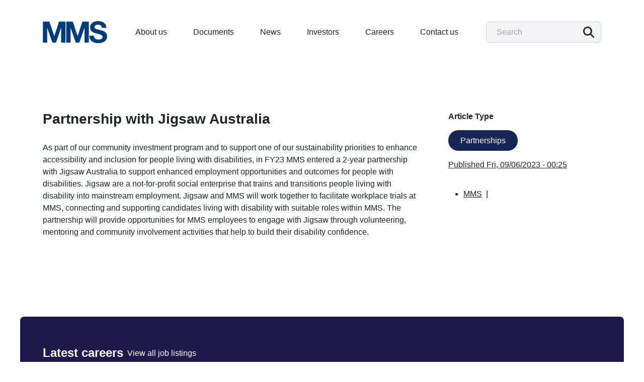

--- FILE ---
content_type: text/html; charset=utf-8
request_url: https://mmsg.com.au/article/partnership-with-jigsaw-australia
body_size: 7322
content:
<!DOCTYPE html><html lang="en"><head><meta charSet="utf-8"/><meta name="viewport" content="width=device-width, initial-scale=1"/><link rel="stylesheet" href="/_next/static/css/ee147146267fcb63.css" data-precedence="next"/><link rel="stylesheet" href="/_next/static/css/7ffef3b821870e9c.css" data-precedence="next"/><link rel="stylesheet" href="/_next/static/css/7ac8cb26da507440.css" data-precedence="next"/><link rel="preload" as="script" fetchPriority="low" href="/_next/static/chunks/webpack-0f264e129c7f94f7.js"/><script src="/_next/static/chunks/fd9d1056-0338ff86aee06a00.js" async=""></script><script src="/_next/static/chunks/472-16f3b90b2b3b3548.js" async=""></script><script src="/_next/static/chunks/main-app-bd446c150b21beea.js" async=""></script><script src="/_next/static/chunks/app/global-error-a3e42b4a3175f82e.js" async=""></script><script src="/_next/static/chunks/app/layout-70d3a8b0ef3ba8c7.js" async=""></script><script src="/_next/static/chunks/app/error-c8e071a3b1b9db37.js" async=""></script><script src="/_next/static/chunks/281-e8bc6e96ad05971c.js" async=""></script><script src="/_next/static/chunks/222-4b8dc869e6106a05.js" async=""></script><script src="/_next/static/chunks/251-63e2963e331c8cc9.js" async=""></script><script src="/_next/static/chunks/19-06def68e732d74b8.js" async=""></script><script src="/_next/static/chunks/263-f68fefbe1bc15973.js" async=""></script><script src="/_next/static/chunks/683-be935b0c1348b011.js" async=""></script><script src="/_next/static/chunks/312-a410d4aa8a9fd2f7.js" async=""></script><script src="/_next/static/chunks/app/article/%5Bpage%5D/page-3d634bb0b7a59fa4.js" async=""></script><meta name="google-site-verification" content="36zZI8eLxDwfwPct8JDp3ih-OLFHhK-rh9ueHV8gZUc"/><title>Partnership with Jigsaw Australia | Mcmillan Shakespear Group</title><meta name="description" content="As part of our community investment program and to support one of our sustainability priorities to enhance accessibility and inclusion for people living with disabilities, in FY23 MMS entered a 2-year partnership with Jigsaw Australia to support enhanced employment opportunities and outcomes for people with disabilities. Jigsaw are a not-for-profit social enterprise that trains and transitions people living with disability into mainstream employment."/><meta name="keywords" content="salary packaging, novated leasing, ndis, Plan partners, asset management"/><meta name="twitter:card" content="summary"/><link rel="icon" href="/favicon.ico" type="image/x-icon" sizes="32x32"/><script src="/_next/static/chunks/polyfills-c67a75d1b6f99dc8.js" noModule=""></script></head><body><noscript><iframe src="https://www.googletagmanager.com/ns.html?id=GTM-P8HZ9PV" height="0" width="0" style="display: none; visibility: hidden;"></iframe></noscript><div id="pageContent"><div class="Maincon"><div class="container menu-search relative"><div class="bg-white p-0 py-0"><div class="flex items-center" style="justify-content:space-between"><div class="col-span-2"><a title="Home" rel="home" class="block" href="/home"><img alt="Home - MMS logo" loading="lazy" width="100" height="100" decoding="async" data-nimg="1" class="w-full" style="color:transparent" srcSet="/_next/image?url=https%3A%2F%2Fcms.mmsg.com.au%2F%2Fsites%2Fdefault%2Ffiles%2Flogo_3.png&amp;w=128&amp;q=75 1x, /_next/image?url=https%3A%2F%2Fcms.mmsg.com.au%2F%2Fsites%2Fdefault%2Ffiles%2Flogo_3.png&amp;w=256&amp;q=75 2x" src="/_next/image?url=https%3A%2F%2Fcms.mmsg.com.au%2F%2Fsites%2Fdefault%2Ffiles%2Flogo_3.png&amp;w=256&amp;q=75"/></a></div><nav class="col-span-5"><ul class="flex justify-center items-center"><li class="nav-menu-container p-4"><a class="nav-dropdownmenu hover:bg-[#0D1B40] hover:text-white" href="/company">About us</a><button class="js-submenu-expand visually-hidden focusable" aria-expanded="false">Expand <em>About us</em> sub menu</button><div class="dropdown-content rounded-lg"><div class="row"><div class="column col-span-5 rounded-tr-lg rounded-br-lg bg-white flex"><ul class="nav-dropdown w-[50%]"><li class="  p-0"><a title="Board members" href="/board">Board members</a></li><li class="  p-0"><a title="Executive team" href="/executive">Executive team</a></li><li class="  p-0"><a title="Our brands" href="/company">Our brands</a></li><li class="  p-0"><a title="Our strategy" href="/our-strategy">Our strategy</a></li></ul><ul class="nav-dropdown"><li class=" ml-7 p-0"><a title="Our people" href="/our-people">Our people</a></li><li class=" ml-7 p-0"><a title="Sustainability" href="/sustainability">Sustainability</a></li></ul></div></div></div></li><li class="nav-menu-container p-4"><a class="nav-dropdownmenu hover:bg-[#0D1B40] hover:text-white" href="/documents">Documents</a><button class="js-submenu-expand visually-hidden focusable" aria-expanded="false">Expand <em>Documents</em> sub menu</button><div class="dropdown-content rounded-lg"><div class="row"><div class="column col-span-5 rounded-tr-lg rounded-br-lg bg-white flex"><ul class="nav-dropdown w-[50%]"><li class="  p-0"><a title="Reports" href="/reports">Reports</a></li><li class="  p-0"><a title="ASX announcements" href="/asx_announcements">ASX announcements</a></li><li class="  p-0"><a title="Governance" href="/governance">Governance</a></li><li class="  p-0"><a title="AGM notices" href="/agm_notices">AGM notices</a></li></ul></div></div></div></li><li class="nav-menu-container p-4"><a class="nav-nodropdownmenu hover:bg-[#0D1B40] hover:text-white" href="/news">News</a></li><li class="nav-menu-container p-4"><a class="nav-dropdownmenu hover:bg-[#0D1B40] hover:text-white" href="/investor">Investors</a><button class="js-submenu-expand visually-hidden focusable" aria-expanded="false">Expand <em>Investors</em> sub menu</button><div class="dropdown-content rounded-lg"><div class="row"><div class="column col-span-5 rounded-tr-lg rounded-br-lg bg-white flex"><ul class="nav-dropdown w-[50%]"><li class="  p-0"><a title="Reports and notices" href="/documents">Reports and notices</a></li><li class="  p-0"><a title="Financial calendar" href="/investor#financial_calendar">Financial calendar</a></li><li class="  p-0"><a title="Presentations" href="/presentations">Presentations</a></li><li class="  p-0"><a title="Investor login" target="_blank" href="https://www-au.computershare.com/Investor/#Home?landing=y&amp;issuerid=scaumms&amp;showinvestorcontact=n">Investor login</a></li></ul></div></div></div></li><li class="nav-menu-container p-4"><a target="_blank" class="nav-dropdownmenu hover:bg-[#0D1B40] hover:text-white" href="https://mmsg.wd3.myworkdayjobs.com/MMSG-Careers">Careers</a><button class="js-submenu-expand visually-hidden focusable" aria-expanded="false">Expand <em>Careers</em> sub menu</button><div class="dropdown-content rounded-lg"><div class="row"><div class="column col-span-5 rounded-tr-lg rounded-br-lg bg-white flex"><ul class="nav-dropdown w-[50%]"><li class="  p-0"><a title="Work with us" href="/working">Work with us</a></li></ul></div></div></div></li><li class="nav-menu-container p-4"><a class="nav-nodropdownmenu hover:bg-[#0D1B40] hover:text-white" href="/contact">Contact us</a></li></ul></nav><div class="col-span-1 relative"><div id="block-searchform"><form name="searchForm" action="/search"><div class="search-api-lunr-form"><div class="form-item"><input class="search-api-lunr-form__input search-api-lunr-autocomplete" type="text" placeholder="Search" data-server="lunr_search" data-index="lunr_search" required="" name="key" value=""/><i class="fa-solid fa-magnifying-glass search-glass search-icon absolute right-[0.9rem] top-[0.6rem] sm:top-[10px] text-[22px]"></i></div><input aria-label="Search" type="submit" value="Search"/></div></form></div></div></div><div class="toggle mt-2 hidden"><i class="fas fa-bars"></i><i class="fas fa-close"></i></div></div></div></div><div class="news-single" style="display:flex;flex-direction:column"><main class="container news-dynamic"><div class="lg:flex mt-10 sm:mt-20 mb-20"><div class="lg:w-[70%]"><div class="text-left"><h1 class="py-2 text-[20px] sm:text-[28px] font-semibold">Partnership with Jigsaw Australia</h1></div><div class="lg:py-4"><div class="text-[16px]"><p>As part of our community investment program and to support one of our sustainability priorities to enhance accessibility and inclusion for people living with disabilities, in FY23 MMS entered a 2-year partnership with Jigsaw Australia to support enhanced employment opportunities and outcomes for people with disabilities. Jigsaw are a not-for-profit social enterprise that trains and transitions people living with disability into mainstream employment. Jigsaw and MMS will work together to facilitate workplace trials at MMS, connecting and supporting candidates living with disability with suitable roles within MMS. The partnership will provide opportunities for MMS employees to engage with Jigsaw through volunteering, mentoring and community involvement activities that help to build their disability confidence.</p></div></div></div><div class="lg:w-[30%] lg:ml-[30px]"><div class="py-3 lg:px-5"><p class="text-[16px] font-semibold">Article Type</p></div><div class="py-3 lg:px-5"><span class="bg-blue-950 text-white w-[auto] px-6 py-3 rounded-[25px]">Partnerships</span></div><div class="py-3 lg:px-5"><p class="text-[16px] underline">Published <!-- -->Fri, 09/06/2023 - 00:25</p></div><div class="py-3 lg:px-5"><div class="text-[16px] underline"><ul class="flex mms-tags"><li>MMS</li></ul> </div></div></div></div></main></div><footer class="banner-inside-con p-4 sm:p-[45px] bg-indigo-950 rounded-lg "><div class="container"><h3 class="flex py-3 px-0 text-[22px] font-bold leading-tight text-white"><span><div><div id="block-mmsg-footercareetitle">
  
    
      
            <div><div class="title-recent-doc"><h3 class="font-bold text-[20px] sm:text-[24px]">Latest careers</h3><p><a href="/careers"><span>View all job listings</span></a></p></div></div>
      
  </div>
</div></span></h3></div><div class="main_bot mt-[50px] flex flex-col sm:flex-row"><div class="left_container_main  w-full  sm:w-1/2"><div><div class="text-white"><nav role="navigation" aria-labelledby="block-mmsg-footer-3-menu" id="block-mmsg-footer-3">
            
  <h2 class="visually-hidden" id="block-mmsg-footer-3-menu">Sitemap</h2>
  

        
              <ul>
              <li>
        <a href="/news" data-drupal-link-system-path="node/72">News</a>
              </li>
          <li>
        <a href="/company" data-drupal-link-system-path="node/8">Company</a>
              </li>
          <li>
        <a href="/board" data-drupal-link-system-path="node/126">Board</a>
              </li>
          <li>
        <a href="/our-strategy" data-drupal-link-system-path="node/34">Our strategy</a>
              </li>
          <li>
        <a href="/investor" data-drupal-link-system-path="node/71">Investors</a>
              </li>
          <li>
        <a href="https://mmsg.wd3.myworkdayjobs.com/MMSG-Careers">Careers</a>
              </li>
          <li>
        <a href="/documents" data-drupal-link-system-path="node/35">Documents</a>
              </li>
          <li>
        <a href="https://www-au.computershare.com/Investor/#Home?landing=y&amp;issuerid=scaumms&amp;showinvestorcontact=n">Investor login</a>
              </li>
          <li>
        <a href="/privacy" title="Privacy policy" data-drupal-link-system-path="node/439">Privacy policy</a>
              </li>
          <li>
        <a href="/terms" title="Terms" data-drupal-link-system-path="node/442">Terms and conditions</a>
              </li>
        </ul>
  


  </nav>
</div></div><div class="right_container"><div id="block-socialmedialinks" class="block-social-media-links mt-5"><h5 class="sm:text-[22px] text-[20px] font-bold text-white">Socials &amp; Contact</h5></div><span><a href="https://www.linkedin.com/company/mcmillan-shakespeare?originalSubdomain=au" target="_blank"><i class="fab fa-linkedin text-3xl text-white p-4 pl-0" role="img" aria-label="Linkedin"></i></a></span><span><a href="/contact"><i class="fa fa-phone text-2xl text-white p-4 pl-0" role="img" aria-label="Phone"></i></a></span><div><img alt="MMS Logo" loading="lazy" width="80" height="50" decoding="async" data-nimg="1" style="color:transparent;border-radius:0px" srcSet="/_next/image?url=https%3A%2F%2Fcms.mmsg.com.au%2F%2Fsites%2Fdefault%2Ffiles%2F2023-10%2FMMS-White-footer-logo.png&amp;w=96&amp;q=75 1x, /_next/image?url=https%3A%2F%2Fcms.mmsg.com.au%2F%2Fsites%2Fdefault%2Ffiles%2F2023-10%2FMMS-White-footer-logo.png&amp;w=256&amp;q=75 2x" src="/_next/image?url=https%3A%2F%2Fcms.mmsg.com.au%2F%2Fsites%2Fdefault%2Ffiles%2F2023-10%2FMMS-White-footer-logo.png&amp;w=256&amp;q=75"/></div></div><div class="pb-5 pt-[30px]"><div class="text-white text-[11px] sm:text-[16px]"><div id="block-mmsg-copyrights-2">
  
    
      
            <div><p>McMillan Shakespeare Limited | ABN 74 107 233 983 | AFSL 299054</p></div>
      
  </div>
</div></div></div><div class="footerimg w-full sm:w-1/2"><div class="text-white pb-[45px] sm:p-0"><div id="block-mmsg-footerstory">
  
    
      
            <div><img src="https://cms.mmsg.com.au/sites/default/files/2023-12/foot-story.webp" alt="colourful traditional indiginous art work" width="555" height="102" loading="lazy"><div class="para_content">&nbsp;</div><div class="para_content">In the spirit of reconciliation the McMillan Shakespeare Group acknowledges the traditional custodians of country throughout Australia and their connections to land, sea and community. We pay our respect to our elders past and present and extend that respect to all Aboriginal and Torres Strait Islander people today.</div></div>
      
  </div>
</div></div></div></footer></div><script src="/_next/static/chunks/webpack-0f264e129c7f94f7.js" async=""></script><script>(self.__next_f=self.__next_f||[]).push([0]);self.__next_f.push([2,null])</script><script>self.__next_f.push([1,"1:HL[\"/_next/static/css/ee147146267fcb63.css\",\"style\"]\n2:HL[\"/_next/static/css/7ffef3b821870e9c.css\",\"style\"]\n0:\"$L3\"\n"])</script><script>self.__next_f.push([1,"4:HL[\"/_next/static/css/7ac8cb26da507440.css\",\"style\"]\n"])</script><script>self.__next_f.push([1,"5:I[3728,[],\"\"]\n7:I[463,[\"470\",\"static/chunks/app/global-error-a3e42b4a3175f82e.js\"],\"\"]\n8:I[9465,[\"185\",\"static/chunks/app/layout-70d3a8b0ef3ba8c7.js\"],\"\"]\n9:I[6954,[],\"\"]\na:I[988,[\"601\",\"static/chunks/app/error-c8e071a3b1b9db37.js\"],\"\"]\nb:I[7264,[],\"\"]\n"])</script><script>self.__next_f.push([1,"3:[[[\"$\",\"link\",\"0\",{\"rel\":\"stylesheet\",\"href\":\"/_next/static/css/ee147146267fcb63.css\",\"precedence\":\"next\",\"crossOrigin\":\"$undefined\"}],[\"$\",\"link\",\"1\",{\"rel\":\"stylesheet\",\"href\":\"/_next/static/css/7ffef3b821870e9c.css\",\"precedence\":\"next\",\"crossOrigin\":\"$undefined\"}]],[\"$\",\"$L5\",null,{\"buildId\":\"tjM8Zq2a6yBVDmplNvUob\",\"assetPrefix\":\"\",\"initialCanonicalUrl\":\"/article/partnership-with-jigsaw-australia\",\"initialTree\":[\"\",{\"children\":[\"article\",{\"children\":[[\"page\",\"partnership-with-jigsaw-australia\",\"d\"],{\"children\":[\"__PAGE__\",{}]}]}]},\"$undefined\",\"$undefined\",true],\"initialHead\":[false,\"$L6\"],\"globalErrorComponent\":\"$7\",\"children\":[null,[\"$\",\"$L8\",null,{\"children\":[\"$\",\"$L9\",null,{\"parallelRouterKey\":\"children\",\"segmentPath\":[\"children\"],\"loading\":\"$undefined\",\"loadingStyles\":\"$undefined\",\"hasLoading\":false,\"error\":\"$a\",\"errorStyles\":[],\"template\":[\"$\",\"$Lb\",null,{}],\"templateStyles\":\"$undefined\",\"notFound\":[[\"$\",\"title\",null,{\"children\":\"404: This page could not be found.\"}],[\"$\",\"div\",null,{\"style\":{\"fontFamily\":\"system-ui,\\\"Segoe UI\\\",Roboto,Helvetica,Arial,sans-serif,\\\"Apple Color Emoji\\\",\\\"Segoe UI Emoji\\\"\",\"height\":\"100vh\",\"textAlign\":\"center\",\"display\":\"flex\",\"flexDirection\":\"column\",\"alignItems\":\"center\",\"justifyContent\":\"center\"},\"children\":[\"$\",\"div\",null,{\"children\":[[\"$\",\"style\",null,{\"dangerouslySetInnerHTML\":{\"__html\":\"body{color:#000;background:#fff;margin:0}.next-error-h1{border-right:1px solid rgba(0,0,0,.3)}@media (prefers-color-scheme:dark){body{color:#fff;background:#000}.next-error-h1{border-right:1px solid rgba(255,255,255,.3)}}\"}}],[\"$\",\"h1\",null,{\"className\":\"next-error-h1\",\"style\":{\"display\":\"inline-block\",\"margin\":\"0 20px 0 0\",\"padding\":\"0 23px 0 0\",\"fontSize\":24,\"fontWeight\":500,\"verticalAlign\":\"top\",\"lineHeight\":\"49px\"},\"children\":\"404\"}],[\"$\",\"div\",null,{\"style\":{\"display\":\"inline-block\"},\"children\":[\"$\",\"h2\",null,{\"style\":{\"fontSize\":14,\"fontWeight\":400,\"lineHeight\":\"49px\",\"margin\":0},\"children\":\"This page could not be found.\"}]}]]}]}]],\"notFoundStyles\":[],\"childProp\":{\"current\":[\"$\",\"$L9\",null,{\"parallelRouterKey\":\"children\",\"segmentPath\":[\"children\",\"article\",\"children\"],\"loading\":\"$undefined\",\"loadingStyles\":\"$undefined\",\"hasLoading\":false,\"error\":\"$undefined\",\"errorStyles\":\"$undefined\",\"template\":[\"$\",\"$Lb\",null,{}],\"templateStyles\":\"$undefined\",\"notFound\":\"$undefined\",\"notFoundStyles\":\"$undefined\",\"childProp\":{\"current\":[\"$\",\"$L9\",null,{\"parallelRouterKey\":\"children\",\"segmentPath\":[\"children\",\"article\",\"children\",[\"page\",\"partnership-with-jigsaw-australia\",\"d\"],\"children\"],\"loading\":\"$undefined\",\"loadingStyles\":\"$undefined\",\"hasLoading\":false,\"error\":\"$undefined\",\"errorStyles\":\"$undefined\",\"template\":[\"$\",\"$Lb\",null,{}],\"templateStyles\":\"$undefined\",\"notFound\":\"$undefined\",\"notFoundStyles\":\"$undefined\",\"childProp\":{\"current\":[\"$Lc\",\"$Ld\",null],\"segment\":\"__PAGE__\"},\"styles\":[[\"$\",\"link\",\"0\",{\"rel\":\"stylesheet\",\"href\":\"/_next/static/css/7ac8cb26da507440.css\",\"precedence\":\"next\",\"crossOrigin\":\"$undefined\"}]]}],\"segment\":[\"page\",\"partnership-with-jigsaw-australia\",\"d\"]},\"styles\":[]}],\"segment\":\"article\"},\"styles\":[]}],\"params\":{}}],null]}]]\n"])</script><script>self.__next_f.push([1,"6:[[\"$\",\"meta\",\"0\",{\"charSet\":\"utf-8\"}],[\"$\",\"title\",\"1\",{\"children\":\"Partnership with Jigsaw Australia | Mcmillan Shakespear Group\"}],[\"$\",\"meta\",\"2\",{\"name\":\"description\",\"content\":\"As part of our community investment program and to support one of our sustainability priorities to enhance accessibility and inclusion for people living with disabilities, in FY23 MMS entered a 2-year partnership with Jigsaw Australia to support enhanced employment opportunities and outcomes for people with disabilities. Jigsaw are a not-for-profit social enterprise that trains and transitions people living with disability into mainstream employment.\"}],[\"$\",\"meta\",\"3\",{\"name\":\"keywords\",\"content\":\"salary packaging, novated leasing, ndis, Plan partners, asset management\"}],[\"$\",\"meta\",\"4\",{\"name\":\"viewport\",\"content\":\"width=device-width, initial-scale=1\"}],[\"$\",\"meta\",\"5\",{\"name\":\"twitter:card\",\"content\":\"summary\"}],[\"$\",\"link\",\"6\",{\"rel\":\"icon\",\"href\":\"/favicon.ico\",\"type\":\"image/x-icon\",\"sizes\":\"32x32\"}]]\n"])</script><script>self.__next_f.push([1,"c:null\n"])</script><script>self.__next_f.push([1,"10:I[413,[\"281\",\"static/chunks/281-e8bc6e96ad05971c.js\",\"222\",\"static/chunks/222-4b8dc869e6106a05.js\",\"251\",\"static/chunks/251-63e2963e331c8cc9.js\",\"19\",\"static/chunks/19-06def68e732d74b8.js\",\"263\",\"static/chunks/263-f68fefbe1bc15973.js\",\"683\",\"static/chunks/683-be935b0c1348b011.js\",\"312\",\"static/chunks/312-a410d4aa8a9fd2f7.js\",\"770\",\"static/chunks/app/article/%5Bpage%5D/page-3d634bb0b7a59fa4.js\"],\"Image\"]\nf:T5dc,"])</script><script>self.__next_f.push([1,"\u003cnav role=\"navigation\" aria-labelledby=\"block-mmsg-footer-3-menu\" id=\"block-mmsg-footer-3\"\u003e\n            \n  \u003ch2 class=\"visually-hidden\" id=\"block-mmsg-footer-3-menu\"\u003eSitemap\u003c/h2\u003e\n  \n\n        \n              \u003cul\u003e\n              \u003cli\u003e\n        \u003ca href=\"/news\" data-drupal-link-system-path=\"node/72\"\u003eNews\u003c/a\u003e\n              \u003c/li\u003e\n          \u003cli\u003e\n        \u003ca href=\"/company\" data-drupal-link-system-path=\"node/8\"\u003eCompany\u003c/a\u003e\n              \u003c/li\u003e\n          \u003cli\u003e\n        \u003ca href=\"/board\" data-drupal-link-system-path=\"node/126\"\u003eBoard\u003c/a\u003e\n              \u003c/li\u003e\n          \u003cli\u003e\n        \u003ca href=\"/our-strategy\" data-drupal-link-system-path=\"node/34\"\u003eOur strategy\u003c/a\u003e\n              \u003c/li\u003e\n          \u003cli\u003e\n        \u003ca href=\"/investor\" data-drupal-link-system-path=\"node/71\"\u003eInvestors\u003c/a\u003e\n              \u003c/li\u003e\n          \u003cli\u003e\n        \u003ca href=\"https://mmsg.wd3.myworkdayjobs.com/MMSG-Careers\"\u003eCareers\u003c/a\u003e\n              \u003c/li\u003e\n          \u003cli\u003e\n        \u003ca href=\"/documents\" data-drupal-link-system-path=\"node/35\"\u003eDocuments\u003c/a\u003e\n              \u003c/li\u003e\n          \u003cli\u003e\n        \u003ca href=\"https://www-au.computershare.com/Investor/#Home?landing=y\u0026amp;issuerid=scaumms\u0026amp;showinvestorcontact=n\"\u003eInvestor login\u003c/a\u003e\n              \u003c/li\u003e\n          \u003cli\u003e\n        \u003ca href=\"/privacy\" title=\"Privacy policy\" data-drupal-link-system-path=\"node/439\"\u003ePrivacy policy\u003c/a\u003e\n              \u003c/li\u003e\n          \u003cli\u003e\n        \u003ca href=\"/terms\" title=\"Terms\" data-drupal-link-system-path=\"node/442\"\u003eTerms and conditions\u003c/a\u003e\n              \u003c/li\u003e\n        \u003c/ul\u003e\n  \n\n\n  \u003c/nav\u003e\n"])</script><script>self.__next_f.push([1,"d:[\"$Le\",[\"$\",\"div\",null,{\"className\":\"news-single\",\"style\":{\"display\":\"flex\",\"flexDirection\":\"column\"},\"children\":[[],[\"$\",\"main\",null,{\"className\":\"container news-dynamic\",\"children\":[\"$\",\"div\",null,{\"className\":\"lg:flex mt-10 sm:mt-20 mb-20\",\"children\":[[\"$\",\"div\",null,{\"className\":\"lg:w-[70%]\",\"children\":[[\"$\",\"div\",null,{\"className\":\"text-left\",\"children\":[\"$\",\"h1\",null,{\"className\":\"py-2 text-[20px] sm:text-[28px] font-semibold\",\"children\":\"Partnership with Jigsaw Australia\"}]}],null,[\"$\",\"div\",null,{\"className\":\"lg:py-4\",\"children\":[\"$\",\"div\",null,{\"className\":\"text-[16px]\",\"dangerouslySetInnerHTML\":{\"__html\":\"\u003cp\u003eAs part of our community investment program and to support one of our sustainability priorities to enhance accessibility and inclusion for people living with disabilities, in FY23 MMS entered a 2-year partnership with Jigsaw Australia to support enhanced employment opportunities and outcomes for people with disabilities. Jigsaw are a not-for-profit social enterprise that trains and transitions people living with disability into mainstream employment. Jigsaw and MMS will work together to facilitate workplace trials at MMS, connecting and supporting candidates living with disability with suitable roles within MMS. The partnership will provide opportunities for MMS employees to engage with Jigsaw through volunteering, mentoring and community involvement activities that help to build their disability confidence.\u003c/p\u003e\"}}]}],null]}],[\"$\",\"div\",null,{\"className\":\"lg:w-[30%] lg:ml-[30px]\",\"children\":[[\"$\",\"div\",null,{\"className\":\"py-3 lg:px-5\",\"children\":[\"$\",\"p\",null,{\"className\":\"text-[16px] font-semibold\",\"children\":\"Article Type\"}]}],[\"$\",\"div\",null,{\"className\":\"py-3 lg:px-5\",\"children\":[\"$\",\"span\",null,{\"className\":\"bg-blue-950 text-white w-[auto] px-6 py-3 rounded-[25px]\",\"children\":\"Partnerships\"}]}],[\"$\",\"div\",null,{\"className\":\"py-3 lg:px-5\",\"children\":[\"$\",\"p\",null,{\"className\":\"text-[16px] underline\",\"children\":[\"Published \",\"Fri, 09/06/2023 - 00:25\"]}]}],[\"$\",\"div\",null,{\"className\":\"py-3 lg:px-5\",\"children\":[\"$\",\"div\",null,{\"className\":\"text-[16px] underline\",\"children\":[[\"$\",\"ul\",null,{\"className\":\"flex mms-tags\",\"children\":[[\"$\",\"li\",\"0\",{\"children\":\"MMS\"}]]}],\" \"]}]}]]}]]}]}]]}],[\"$\",\"footer\",null,{\"className\":\"banner-inside-con p-4 sm:p-[45px] bg-indigo-950 rounded-lg \",\"children\":[[\"$\",\"div\",null,{\"className\":\"container\",\"children\":[\"$\",\"h3\",null,{\"className\":\"flex py-3 px-0 text-[22px] font-bold leading-tight text-white\",\"children\":[\"$\",\"span\",null,{\"children\":[null,null,[\"$\",\"div\",\"mmsg_footercareetitle\",{\"dangerouslySetInnerHTML\":{\"__html\":\"\u003cdiv id=\\\"block-mmsg-footercareetitle\\\"\u003e\\n  \\n    \\n      \\n            \u003cdiv\u003e\u003cdiv class=\\\"title-recent-doc\\\"\u003e\u003ch3 class=\\\"font-bold text-[20px] sm:text-[24px]\\\"\u003eLatest careers\u003c/h3\u003e\u003cp\u003e\u003ca href=\\\"/careers\\\"\u003e\u003cspan\u003eView all job listings\u003c/span\u003e\u003c/a\u003e\u003c/p\u003e\u003c/div\u003e\u003c/div\u003e\\n      \\n  \u003c/div\u003e\\n\"}}],null,null]}]}]}],[null,null,null,null,null],[\"$\",\"div\",null,{\"className\":\"main_bot mt-[50px] flex flex-col sm:flex-row\",\"children\":[[\"$\",\"div\",null,{\"className\":\"left_container_main  w-full  sm:w-1/2\",\"children\":[[\"$\",\"div\",null,{\"children\":[null,[\"$\",\"div\",\"mmsg_footer_3\",{\"className\":\"text-white\",\"dangerouslySetInnerHTML\":{\"__html\":\"$f\"}}],null,null,null]}],[\"$\",\"div\",null,{\"className\":\"right_container\",\"children\":[[\"$\",\"div\",null,{\"id\":\"block-socialmedialinks\",\"className\":\"block-social-media-links mt-5\",\"children\":[\"$\",\"h5\",null,{\"className\":\"sm:text-[22px] text-[20px] font-bold text-white\",\"children\":\"Socials \u0026 Contact\"}]}],[\"$\",\"span\",null,{\"children\":[\"$\",\"a\",null,{\"href\":\"https://www.linkedin.com/company/mcmillan-shakespeare?originalSubdomain=au\",\"target\":\"_blank\",\"children\":[\"$\",\"i\",null,{\"className\":\"fab fa-linkedin text-3xl text-white p-4 pl-0\",\"role\":\"img\",\"aria-label\":\"Linkedin\"}]}]}],[\"$\",\"span\",null,{\"children\":[\"$\",\"a\",null,{\"href\":\"/contact\",\"children\":[\"$\",\"i\",null,{\"className\":\"fa fa-phone text-2xl text-white p-4 pl-0\",\"role\":\"img\",\"aria-label\":\"Phone\"}]}]}],[\"$\",\"div\",null,{\"children\":[\"$\",\"$L10\",null,{\"src\":\"https://cms.mmsg.com.au//sites/default/files/2023-10/MMS-White-footer-logo.png\",\"alt\":\"MMS Logo\",\"width\":\"80\",\"height\":\"50\",\"style\":{\"borderRadius\":\"0px\"}}]}]]}],[\"$\",\"div\",null,{\"className\":\"pb-5 pt-[30px]\",\"children\":[[\"$\",\"div\",\"mmsg_copyrights_2\",{\"className\":\"text-white text-[11px] sm:text-[16px]\",\"dangerouslySetInnerHTML\":{\"__html\":\"\u003cdiv id=\\\"block-mmsg-copyrights-2\\\"\u003e\\n  \\n    \\n      \\n            \u003cdiv\u003e\u003cp\u003eMcMillan Shakespeare Limited | ABN 74 107 233 983 | AFSL 299054\u003c/p\u003e\u003c/div\u003e\\n      \\n  \u003c/div\u003e\\n\"}}],null,null,null,null]}]]}],[\"$\",\"div\",null,{\"className\":\"footerimg w-full sm:w-1/2\",\"children\":[null,null,null,[\"$\",\"div\",\"mmsg_footerstory\",{\"className\":\"text-white pb-[45px] sm:p-0\",\"dangerouslySetInnerHTML\":{\"__html\":\"\u003cdiv id=\\\"block-mmsg-footerstory\\\"\u003e\\n  \\n    \\n      \\n            \u003cdiv\u003e\u003cimg src=\\\"https://cms.mmsg.com.au/sites/default/files/2023-12/foot-story.webp\\\" alt=\\\"colourful traditional indiginous art work\\\" width=\\\"555\\\" height=\\\"102\\\" loading=\\\"lazy\\\"\u003e\u003cdiv class=\\\"para_content\\\"\u003e\u0026nbsp;\u003c/div\u003e\u003cdiv class=\\\"para_content\\\"\u003eIn the spirit of reconciliation the McMillan Shakespeare Group acknowledges the traditional custodians of country throughout Australia and their connections to land, sea and community. We pay our respect to our elders past and present and extend that respect to all Aboriginal and Torres Strait Islander people today.\u003c/div\u003e\u003c/div\u003e\\n      \\n  \u003c/div\u003e\\n\"}}],null]}]]}]]}]]\n"])</script><script>self.__next_f.push([1,"11:I[1683,[\"281\",\"static/chunks/281-e8bc6e96ad05971c.js\",\"222\",\"static/chunks/222-4b8dc869e6106a05.js\",\"251\",\"static/chunks/251-63e2963e331c8cc9.js\",\"19\",\"static/chunks/19-06def68e732d74b8.js\",\"263\",\"static/chunks/263-f68fefbe1bc15973.js\",\"683\",\"static/chunks/683-be935b0c1348b011.js\",\"312\",\"static/chunks/312-a410d4aa8a9fd2f7.js\",\"770\",\"static/chunks/app/article/%5Bpage%5D/page-3d634bb0b7a59fa4.js\"],\"\"]\n"])</script><script>self.__next_f.push([1,"e:[\"$\",\"$L11\",null,{\"headerData\":{\"logo\":\"/sites/default/files/logo_3.png\",\"menu\":[{\"title\":\"About us\",\"url\":\"/company\",\"external\":false,\"node_id\":\"8\",\"subtree\":[{\"title\":\"Board members\",\"url\":\"/board\",\"external\":false,\"node_id\":\"126\"},{\"title\":\"Executive team\",\"url\":\"/executive\",\"external\":false,\"node_id\":\"64\"},{\"title\":\"Our brands\",\"url\":\"/company\",\"external\":false,\"node_id\":\"8\"},{\"title\":\"Our strategy\",\"url\":\"/our-strategy\",\"external\":false,\"node_id\":\"34\"},{\"title\":\"Our people\",\"url\":\"/our-people\",\"external\":false,\"node_id\":\"162\"},{\"title\":\"Sustainability\",\"url\":\"/sustainability\",\"external\":false,\"node_id\":\"649\"}]},{\"title\":\"Documents\",\"url\":\"/documents\",\"external\":false,\"node_id\":\"35\",\"subtree\":[{\"title\":\"Reports\",\"url\":\"/reports\",\"external\":false,\"node_id\":\"134\"},{\"title\":\"ASX announcements\",\"url\":\"/asx_announcements\",\"external\":false,\"node_id\":\"163\"},{\"title\":\"Governance\",\"url\":\"/governance\",\"external\":false,\"node_id\":\"133\"},{\"title\":\"AGM notices\",\"url\":\"/agm_notices\",\"external\":false,\"node_id\":\"129\"}]},{\"title\":\"News\",\"url\":\"/news\",\"external\":false,\"node_id\":\"72\"},{\"title\":\"Investors\",\"url\":\"/investor\",\"external\":false,\"node_id\":\"71\",\"subtree\":[{\"title\":\"Reports and notices\",\"url\":\"/documents\",\"external\":false,\"node_id\":\"35\"},{\"title\":\"Financial calendar\",\"url\":\"/investor#financial_calendar\",\"external\":false,\"node_id\":\"71\"},{\"title\":\"Presentations\",\"url\":\"/presentations\",\"external\":false,\"node_id\":\"325\"},{\"title\":\"Investor login\",\"url\":\"https://www-au.computershare.com/Investor/#Home?landing=y\u0026issuerid=scaumms\u0026showinvestorcontact=n\",\"external\":true,\"node_id\":null}]},{\"title\":\"Careers\",\"url\":\"https://mmsg.wd3.myworkdayjobs.com/MMSG-Careers\",\"external\":true,\"node_id\":null,\"subtree\":[{\"title\":\"Work with us\",\"url\":\"/working\",\"external\":false,\"node_id\":\"441\"}]},{\"title\":\"Contact us\",\"url\":\"/contact\",\"external\":false,\"node_id\":\"420\"}],\"region\":[{\"id\":\"claro_page_title\",\"title\":\"Page title\",\"content\":\"\u003cdiv id=\\\"block-claro-page-title\\\"\u003e\\n  \\n    \\n      \\n\\n\\n  \u003c/div\u003e\\n\",\"settings\":{\"id\":\"page_title_block\",\"label\":\"Page title\",\"label_display\":\"0\",\"provider\":\"core\"},\"menu\":[]},{\"id\":\"claro_primary_local_tasks\",\"title\":\"Primary tabs\",\"content\":\"\",\"settings\":{\"id\":\"local_tasks_block\",\"label\":\"Primary tabs\",\"label_display\":\"0\",\"provider\":\"core\",\"primary\":true,\"secondary\":false},\"menu\":[]},{\"id\":\"mmsg_site_branding\",\"title\":\"Site branding\",\"content\":\"\u003cdiv id=\\\"block-mmsg-site-branding\\\"\u003e\\n  \\n    \\n        \u003ca href=\\\"/\\\" rel=\\\"home\\\"\u003e\\n      \u003cimg src=\\\"/sites/default/files/logo_3.png\\\" alt=\\\"Home\\\" fetchpriority=\\\"high\\\" /\u003e\\n    \u003c/a\u003e\\n      \\n\u003c/div\u003e\\n\",\"settings\":{\"id\":\"system_branding_block\",\"label\":\"Site branding\",\"label_display\":\"0\",\"provider\":\"system\",\"use_site_logo\":true,\"use_site_name\":false,\"use_site_slogan\":false},\"menu\":[]},{\"id\":\"olivero_site_branding\",\"title\":\"Site branding\",\"content\":\"\u003cdiv id=\\\"block-olivero-site-branding\\\"\u003e\\n  \\n    \\n        \u003ca href=\\\"/\\\" rel=\\\"home\\\"\u003e\\n      \u003cimg src=\\\"/sites/default/files/logo_3.png\\\" alt=\\\"Home\\\" fetchpriority=\\\"high\\\" /\u003e\\n    \u003c/a\u003e\\n        \u003ca href=\\\"/\\\" rel=\\\"home\\\"\u003eMcmillan Shakespear Group\u003c/a\u003e\\n    \\n\u003c/div\u003e\\n\",\"settings\":{\"id\":\"system_branding_block\",\"label\":\"Site branding\",\"label_display\":\"0\",\"provider\":\"system\",\"use_site_logo\":true,\"use_site_name\":true,\"use_site_slogan\":false},\"menu\":[]},{\"id\":\"searchform\",\"title\":\"Search form\",\"content\":\"\u003cdiv id=\\\"block-searchform\\\"\u003e\\n  \\n    \\n      \u003cform action=\\\"/js-search/lunr_search/lunr_search\\\"\u003e\\n  \u003cdiv class=\\\"search-api-lunr-form\\\"\u003e\\n    \u003cdiv class=\\\"form-item\\\"\u003e\\n      \u003clabel\u003eSearch\u003c/label\u003e\\n      \u003cinput name=\\\"q\\\" class=\\\"search-api-lunr-form__input search-api-lunr-autocomplete\\\" type=\\\"text\\\" placeholder=\\\"Search\\\" data-server=\\\"lunr_search\\\" data-index=\\\"lunr_search\\\"\u003e\\n    \u003c/div\u003e\\n    \u003cinput type=\\\"submit\\\" value=\\\"Search\\\"\u003e\\n  \u003c/div\u003e\\n\u003c/form\u003e\\n\\n  \u003c/div\u003e\\n\",\"settings\":{\"id\":\"search_api_lunr_form\",\"label\":\"Search form\",\"label_display\":\"0\",\"provider\":\"search_api_lunr\",\"index\":\"lunr_search\",\"autocomplete_index\":\"lunr_search\"},\"menu\":[]}]}}]\n"])</script><script defer src="https://static.cloudflareinsights.com/beacon.min.js/vcd15cbe7772f49c399c6a5babf22c1241717689176015" integrity="sha512-ZpsOmlRQV6y907TI0dKBHq9Md29nnaEIPlkf84rnaERnq6zvWvPUqr2ft8M1aS28oN72PdrCzSjY4U6VaAw1EQ==" data-cf-beacon='{"rayId":"9bf199235a80cf43","version":"2025.9.1","serverTiming":{"name":{"cfExtPri":true,"cfEdge":true,"cfOrigin":true,"cfL4":true,"cfSpeedBrain":true,"cfCacheStatus":true}},"token":"2a79f1037e434806a7f8ada7f6624451","b":1}' crossorigin="anonymous"></script>
</body></html>

--- FILE ---
content_type: text/css; charset=UTF-8
request_url: https://mmsg.com.au/_next/static/css/7ffef3b821870e9c.css
body_size: 15752
content:
/*
! tailwindcss v3.3.3 | MIT License | https://tailwindcss.com
*/*,:after,:before{box-sizing:border-box;border:0 solid #e5e7eb}:after,:before{--tw-content:""}.news-single main.news-dynamic .text-\[16px\] ul{list-style:initial;margin:auto !important;padding:10px 30px !important;}html{line-height:1.5;-webkit-text-size-adjust:100%;-moz-tab-size:4;-o-tab-size:4;tab-size:4;font-family:ui-sans-serif,system-ui,-apple-system,BlinkMacSystemFont,Segoe UI,Roboto,Helvetica Neue,Arial,Noto Sans,sans-serif,Apple Color Emoji,Segoe UI Emoji,Segoe UI Symbol,Noto Color Emoji;font-feature-settings:normal;font-variation-settings:normal}body{margin:0;line-height:inherit}hr{height:0;color:inherit;border-top-width:1px}abbr:where([title]){-webkit-text-decoration:underline dotted;text-decoration:underline dotted}h1,h2,h3,h4,h5,h6{font-size:inherit;font-weight:inherit}a{color:inherit;text-decoration:inherit}b,strong{font-weight:bolder}code,kbd,pre,samp{font-family:ui-monospace,SFMono-Regular,Menlo,Monaco,Consolas,Liberation Mono,Courier New,monospace;font-size:1em}small{font-size:80%}sub,sup{font-size:75%;line-height:0;position:relative;vertical-align:baseline}sub{bottom:-.25em}sup{top:-.5em}table{text-indent:0;border-color:inherit;border-collapse:collapse}button,input,optgroup,select,textarea{font-family:inherit;font-feature-settings:inherit;font-variation-settings:inherit;font-size:100%;font-weight:inherit;line-height:inherit;color:inherit;margin:0;padding:0}button,select{text-transform:none}[type=button],[type=reset],[type=submit],button{-webkit-appearance:button;background-color:transparent;background-image:none}:-moz-focusring{outline:auto}:-moz-ui-invalid{box-shadow:none}progress{vertical-align:baseline}::-webkit-inner-spin-button,::-webkit-outer-spin-button{height:auto}[type=search]{-webkit-appearance:textfield;outline-offset:-2px}::-webkit-search-decoration{-webkit-appearance:none}::-webkit-file-upload-button{-webkit-appearance:button;font:inherit}summary{display:list-item}blockquote,dd,dl,figure,h1,h2,h3,h4,h5,h6,hr,p,pre{margin:0}fieldset{margin:0}fieldset,legend{padding:0}menu,ol,ul{list-style:none;margin:0;padding:0}dialog{padding:0}textarea{resize:vertical}input::-moz-placeholder,textarea::-moz-placeholder{color:#9ca3af}input::placeholder,textarea::placeholder{color:#9ca3af}[role=button],button{cursor:pointer}:disabled{cursor:default}audio,canvas,embed,iframe,img,object,svg,video{display:block;vertical-align:middle}img,video{max-width:100%;height:auto}[hidden]{display:none}[multiple],[type=date],[type=datetime-local],[type=email],[type=month],[type=number],[type=password],[type=search],[type=tel],[type=text],[type=time],[type=url],[type=week],input:where(:not([type])),select,textarea{-webkit-appearance:none;-moz-appearance:none;appearance:none;background-color:#fff;border-color:#6b7280;border-width:1px;border-radius:0;padding:.5rem .75rem;font-size:1rem;line-height:1.5rem;--tw-shadow:0 0 #0000}[multiple]:focus,[type=date]:focus,[type=datetime-local]:focus,[type=email]:focus,[type=month]:focus,[type=number]:focus,[type=password]:focus,[type=search]:focus,[type=tel]:focus,[type=text]:focus,[type=time]:focus,[type=url]:focus,[type=week]:focus,input:where(:not([type])):focus,select:focus,textarea:focus{outline:2px solid transparent;outline-offset:2px;--tw-ring-inset:var(--tw-empty,/*!*/ /*!*/);--tw-ring-offset-width:0px;--tw-ring-offset-color:#fff;--tw-ring-color:#2563eb;--tw-ring-offset-shadow:var(--tw-ring-inset) 0 0 0 var(--tw-ring-offset-width) var(--tw-ring-offset-color);--tw-ring-shadow:var(--tw-ring-inset) 0 0 0 calc(1px + var(--tw-ring-offset-width)) var(--tw-ring-color);box-shadow:var(--tw-ring-offset-shadow),var(--tw-ring-shadow),var(--tw-shadow);border-color:#2563eb}input::-moz-placeholder,textarea::-moz-placeholder{color:#6b7280;opacity:1}input::placeholder,textarea::placeholder{color:#6b7280;opacity:1}::-webkit-datetime-edit-fields-wrapper{padding:0}::-webkit-date-and-time-value{min-height:1.5em}::-webkit-datetime-edit,::-webkit-datetime-edit-day-field,::-webkit-datetime-edit-hour-field,::-webkit-datetime-edit-meridiem-field,::-webkit-datetime-edit-millisecond-field,::-webkit-datetime-edit-minute-field,::-webkit-datetime-edit-month-field,::-webkit-datetime-edit-second-field,::-webkit-datetime-edit-year-field{padding-top:0;padding-bottom:0}select{background-image:url("data:image/svg+xml,%3csvg xmlns='http://www.w3.org/2000/svg' fill='none' viewBox='0 0 20 20'%3e%3cpath stroke='%236b7280' stroke-linecap='round' stroke-linejoin='round' stroke-width='1.5' d='M6 8l4 4 4-4'/%3e%3c/svg%3e");background-position:right .5rem center;background-repeat:no-repeat;background-size:1.5em 1.5em;padding-right:2.5rem;-webkit-print-color-adjust:exact;print-color-adjust:exact}[multiple],[size]:where(select:not([size="1"])){background-image:none;background-position:0 0;background-repeat:unset;background-size:initial;padding-right:.75rem;-webkit-print-color-adjust:unset;print-color-adjust:unset}[type=checkbox],[type=radio]{-webkit-appearance:none;-moz-appearance:none;appearance:none;padding:0;-webkit-print-color-adjust:exact;print-color-adjust:exact;display:inline-block;vertical-align:middle;background-origin:border-box;-webkit-user-select:none;-moz-user-select:none;user-select:none;flex-shrink:0;height:1rem;width:1rem;color:#2563eb;background-color:#fff;border-color:#6b7280;border-width:1px;--tw-shadow:0 0 #0000}[type=checkbox]{border-radius:0}[type=radio]{border-radius:100%}[type=checkbox]:focus,[type=radio]:focus{outline:2px solid transparent;outline-offset:2px;--tw-ring-inset:var(--tw-empty,/*!*/ /*!*/);--tw-ring-offset-width:2px;--tw-ring-offset-color:#fff;--tw-ring-color:#2563eb;--tw-ring-offset-shadow:var(--tw-ring-inset) 0 0 0 var(--tw-ring-offset-width) var(--tw-ring-offset-color);--tw-ring-shadow:var(--tw-ring-inset) 0 0 0 calc(2px + var(--tw-ring-offset-width)) var(--tw-ring-color);box-shadow:var(--tw-ring-offset-shadow),var(--tw-ring-shadow),var(--tw-shadow)}[type=checkbox]:checked,[type=radio]:checked{border-color:transparent;background-color:currentColor;background-size:100% 100%;background-position:50%;background-repeat:no-repeat}[type=checkbox]:checked{background-image:url("data:image/svg+xml,%3csvg viewBox='0 0 16 16' fill='white' xmlns='http://www.w3.org/2000/svg'%3e%3cpath d='M12.207 4.793a1 1 0 010 1.414l-5 5a1 1 0 01-1.414 0l-2-2a1 1 0 011.414-1.414L6.5 9.086l4.293-4.293a1 1 0 011.414 0z'/%3e%3c/svg%3e")}[type=radio]:checked{background-image:url("data:image/svg+xml,%3csvg viewBox='0 0 16 16' fill='white' xmlns='http://www.w3.org/2000/svg'%3e%3ccircle cx='8' cy='8' r='3'/%3e%3c/svg%3e")}[type=checkbox]:checked:focus,[type=checkbox]:checked:hover,[type=radio]:checked:focus,[type=radio]:checked:hover{border-color:transparent;background-color:currentColor}[type=checkbox]:indeterminate{background-image:url("data:image/svg+xml,%3csvg xmlns='http://www.w3.org/2000/svg' fill='none' viewBox='0 0 16 16'%3e%3cpath stroke='white' stroke-linecap='round' stroke-linejoin='round' stroke-width='2' d='M4 8h8'/%3e%3c/svg%3e");border-color:transparent;background-color:currentColor;background-size:100% 100%;background-position:50%;background-repeat:no-repeat}[type=checkbox]:indeterminate:focus,[type=checkbox]:indeterminate:hover{border-color:transparent;background-color:currentColor}[type=file]{background:unset;border-color:inherit;border-width:0;border-radius:0;padding:0;font-size:unset;line-height:inherit}[type=file]:focus{outline:1px solid ButtonText;outline:1px auto -webkit-focus-ring-color}*,:after,:before{--tw-border-spacing-x:0;--tw-border-spacing-y:0;--tw-translate-x:0;--tw-translate-y:0;--tw-rotate:0;--tw-skew-x:0;--tw-skew-y:0;--tw-scale-x:1;--tw-scale-y:1;--tw-pan-x: ;--tw-pan-y: ;--tw-pinch-zoom: ;--tw-scroll-snap-strictness:proximity;--tw-gradient-from-position: ;--tw-gradient-via-position: ;--tw-gradient-to-position: ;--tw-ordinal: ;--tw-slashed-zero: ;--tw-numeric-figure: ;--tw-numeric-spacing: ;--tw-numeric-fraction: ;--tw-ring-inset: ;--tw-ring-offset-width:0px;--tw-ring-offset-color:#fff;--tw-ring-color:rgba(59,130,246,.5);--tw-ring-offset-shadow:0 0 #0000;--tw-ring-shadow:0 0 #0000;--tw-shadow:0 0 #0000;--tw-shadow-colored:0 0 #0000;--tw-blur: ;--tw-brightness: ;--tw-contrast: ;--tw-grayscale: ;--tw-hue-rotate: ;--tw-invert: ;--tw-saturate: ;--tw-sepia: ;--tw-drop-shadow: ;--tw-backdrop-blur: ;--tw-backdrop-brightness: ;--tw-backdrop-contrast: ;--tw-backdrop-grayscale: ;--tw-backdrop-hue-rotate: ;--tw-backdrop-invert: ;--tw-backdrop-opacity: ;--tw-backdrop-saturate: ;--tw-backdrop-sepia: }::backdrop{--tw-border-spacing-x:0;--tw-border-spacing-y:0;--tw-translate-x:0;--tw-translate-y:0;--tw-rotate:0;--tw-skew-x:0;--tw-skew-y:0;--tw-scale-x:1;--tw-scale-y:1;--tw-pan-x: ;--tw-pan-y: ;--tw-pinch-zoom: ;--tw-scroll-snap-strictness:proximity;--tw-gradient-from-position: ;--tw-gradient-via-position: ;--tw-gradient-to-position: ;--tw-ordinal: ;--tw-slashed-zero: ;--tw-numeric-figure: ;--tw-numeric-spacing: ;--tw-numeric-fraction: ;--tw-ring-inset: ;--tw-ring-offset-width:0px;--tw-ring-offset-color:#fff;--tw-ring-color:rgba(59,130,246,.5);--tw-ring-offset-shadow:0 0 #0000;--tw-ring-shadow:0 0 #0000;--tw-shadow:0 0 #0000;--tw-shadow-colored:0 0 #0000;--tw-blur: ;--tw-brightness: ;--tw-contrast: ;--tw-grayscale: ;--tw-hue-rotate: ;--tw-invert: ;--tw-saturate: ;--tw-sepia: ;--tw-drop-shadow: ;--tw-backdrop-blur: ;--tw-backdrop-brightness: ;--tw-backdrop-contrast: ;--tw-backdrop-grayscale: ;--tw-backdrop-hue-rotate: ;--tw-backdrop-invert: ;--tw-backdrop-opacity: ;--tw-backdrop-saturate: ;--tw-backdrop-sepia: }.container{width:100%}@media (min-width:1200px !important){.container{max-width:1200px!important}}@media (min-width:1200px){.container{max-width:1200px}}.form-input,.form-multiselect,.form-select,.form-textarea{-webkit-appearance:none;-moz-appearance:none;appearance:none;background-color:#fff;border-color:#6b7280;border-width:1px;border-radius:0;padding:.5rem .75rem;font-size:1rem;line-height:1.5rem;--tw-shadow:0 0 #0000}.form-input:focus,.form-multiselect:focus,.form-select:focus,.form-textarea:focus{outline:2px solid transparent;outline-offset:2px;--tw-ring-inset:var(--tw-empty,/*!*/ /*!*/);--tw-ring-offset-width:0px;--tw-ring-offset-color:#fff;--tw-ring-color:#2563eb;--tw-ring-offset-shadow:var(--tw-ring-inset) 0 0 0 var(--tw-ring-offset-width) var(--tw-ring-offset-color);--tw-ring-shadow:var(--tw-ring-inset) 0 0 0 calc(1px + var(--tw-ring-offset-width)) var(--tw-ring-color);box-shadow:var(--tw-ring-offset-shadow),var(--tw-ring-shadow),var(--tw-shadow);border-color:#2563eb}.form-input::-moz-placeholder,.form-textarea::-moz-placeholder{color:#6b7280;opacity:1}.form-input::placeholder,.form-textarea::placeholder{color:#6b7280;opacity:1}.form-select{background-image:url("data:image/svg+xml,%3csvg xmlns='http://www.w3.org/2000/svg' fill='none' viewBox='0 0 20 20'%3e%3cpath stroke='%236b7280' stroke-linecap='round' stroke-linejoin='round' stroke-width='1.5' d='M6 8l4 4 4-4'/%3e%3c/svg%3e");background-position:right .5rem center;background-repeat:no-repeat;background-size:1.5em 1.5em;padding-right:2.5rem;-webkit-print-color-adjust:exact;print-color-adjust:exact}.form-select:where([size]:not([size="1"])){background-image:none;background-position:0 0;background-repeat:unset;background-size:initial;padding-right:.75rem;-webkit-print-color-adjust:unset;print-color-adjust:unset}.pointer-events-none{pointer-events:none!important}.invisible{visibility:hidden!important}.absolute{position:absolute!important}.relative{position:relative!important}.inset-0{inset:0!important}.bottom-0{bottom:0!important}.bottom-20{bottom:5rem!important}.bottom-4{bottom:1rem!important}.bottom-8{bottom:2rem!important}.left-1\/2{left:50%!important}.right-0{right:0!important}.right-4{right:1rem!important}.right-\[0\.9rem\]{right:.9rem!important}.right-\[17\.5rem\]{right:17.5rem!important}.right-\[1rem\]{right:1rem!important}.right-\[3rem\]{right:3rem!important}.top-0{top:0!important}.top-2{top:.5rem!important}.top-\[0\.6rem\]{top:.6rem!important}.top-\[0\.7rem\]{top:.7rem!important}.top-\[150px\]{top:150px!important}.top-\[5\.8rem\]{top:5.8rem!important}.z-10{z-index:10!important}.col-span-1{grid-column:span 1/span 1!important}.col-span-2{grid-column:span 2/span 2!important}.col-span-3{grid-column:span 3/span 3!important}.col-span-5{grid-column:span 5/span 5!important}.col-span-6{grid-column:span 6/span 6!important}.m-2{margin:.5rem!important}.m-5{margin:1.25rem!important}.m-auto{margin:auto!important}.mx-auto{margin-left:auto!important;margin-right:auto!important}.my-10{margin-top:2.5rem!important;margin-bottom:2.5rem!important}.my-4{margin-top:1rem!important;margin-bottom:1rem!important}.mb-0{margin-bottom:0!important}.mb-1{margin-bottom:.25rem!important}.mb-10{margin-bottom:2.5rem!important}.mb-2{margin-bottom:.5rem!important}.mb-20{margin-bottom:5rem!important}.mb-3{margin-bottom:.75rem!important}.mb-4{margin-bottom:1rem!important}.mb-5{margin-bottom:1.25rem!important}.mb-7{margin-bottom:1.75rem!important}.mb-8{margin-bottom:2rem!important}.ml-0{margin-left:0!important}.ml-1{margin-left:.25rem!important}.ml-2{margin-left:.5rem!important}.ml-3{margin-left:.75rem!important}.ml-4{margin-left:1rem!important}.ml-5{margin-left:1.25rem!important}.ml-7{margin-left:1.75rem!important}.ml-\[10px\]{margin-left:10px!important}.ml-\[40px\]{margin-left:40px!important}.mr-0{margin-right:0!important}.mr-1{margin-right:.25rem!important}.mr-2{margin-right:.5rem!important}.mr-3{margin-right:.75rem!important}.mr-4{margin-right:1rem!important}.mr-5{margin-right:1.25rem!important}.mr-7{margin-right:1.75rem!important}.mt-0{margin-top:0!important}.mt-10{margin-top:2.5rem!important}.mt-2{margin-top:.5rem!important}.mt-20{margin-top:5rem!important}.mt-3{margin-top:.75rem!important}.mt-4{margin-top:1rem!important}.mt-5{margin-top:1.25rem!important}.mt-6{margin-top:1.5rem!important}.mt-8{margin-top:2rem!important}.mt-9{margin-top:2.25rem!important}.mt-\[20px\]{margin-top:20px!important}.mt-\[28\%\]{margin-top:28%!important}.mt-\[30px\]{margin-top:30px!important}.mt-\[36px\]{margin-top:36px!important}.mt-\[50px\]{margin-top:50px!important}.mt-\[70px\]{margin-top:70px!important}.line-clamp-1{-webkit-line-clamp:1!important}.line-clamp-1,.line-clamp-3{overflow:hidden!important;display:-webkit-box!important;-webkit-box-orient:vertical!important}.line-clamp-3{-webkit-line-clamp:3!important}.line-clamp-4{overflow:hidden!important;display:-webkit-box!important;-webkit-box-orient:vertical!important;-webkit-line-clamp:4!important}.block{display:block!important}.inline-block{display:inline-block!important}.inline{display:inline!important}.flex{display:flex!important}.table{display:table!important}.grid{display:grid!important}.hidden{display:none!important}.h-10{height:2.5rem!important}.h-14{height:3.5rem!important}.h-3{height:.75rem!important}.h-4{height:1rem!important}.h-\[110px\]{height:110px!important}.h-\[180px\]{height:180px!important}.h-\[235px\]{height:235px!important}.h-\[300px\]{height:300px!important}.h-\[360px\]{height:360px!important}.h-auto{height:auto!important}.max-h-\[900px\]{max-height:900px!important}.min-h-\[459px\]{min-height:459px!important}.min-h-\[460px\]{min-height:460px!important}.min-h-full{min-height:100%!important}.min-h-screen{min-height:100vh!important}.w-1\/2{width:50%!important}.w-14{width:3.5rem!important}.w-3{width:.75rem!important}.w-4{width:1rem!important}.w-\[100\%\]{width:100%!important}.w-\[30\%\]{width:30%!important}.w-\[33\%\]{width:33%!important}.w-\[40\%\]{width:40%!important}.w-\[45\%\]{width:45%!important}.w-\[48\.6\%\]{width:48.6%!important}.w-\[50\%\]{width:50%!important}.w-\[55\%\]{width:55%!important}.w-\[60\%\]{width:60%!important}.w-\[600px\]{width:600px!important}.w-\[67\%\]{width:67%!important}.w-\[70\%\]{width:70%!important}.w-\[80\%\]{width:80%!important}.w-\[80px\]{width:80px!important}.w-\[85\%\]{width:85%!important}.w-\[90\%\]{width:90%!important}.w-\[auto\],.w-auto{width:auto!important}.w-fit{width:-moz-fit-content!important;width:fit-content!important}.w-full{width:100%!important}.flex-1{flex:1 1 0%!important}.shrink-0{flex-shrink:0!important}.-translate-x-1\/2{--tw-translate-x:-50%!important}.-translate-x-1\/2,.rotate-180{transform:translate(var(--tw-translate-x),var(--tw-translate-y)) rotate(var(--tw-rotate)) skewX(var(--tw-skew-x)) skewY(var(--tw-skew-y)) scaleX(var(--tw-scale-x)) scaleY(var(--tw-scale-y))!important}.rotate-180{--tw-rotate:180deg!important}.transform{transform:translate(var(--tw-translate-x),var(--tw-translate-y)) rotate(var(--tw-rotate)) skewX(var(--tw-skew-x)) skewY(var(--tw-skew-y)) scaleX(var(--tw-scale-x)) scaleY(var(--tw-scale-y))!important}.cursor-pointer{cursor:pointer!important}.cursor-text{cursor:text!important}.select-none{-webkit-user-select:none!important;-moz-user-select:none!important;user-select:none!important}.select-all{-webkit-user-select:all!important;-moz-user-select:all!important;user-select:all!important}.resize{resize:both!important}.auto-cols-auto{grid-auto-columns:auto!important}.grid-flow-col{grid-auto-flow:column!important}.grid-cols-1{grid-template-columns:repeat(1,minmax(0,1fr))!important}.grid-cols-4{grid-template-columns:repeat(4,minmax(0,1fr))!important}.flex-col{flex-direction:column!important}.flex-col-reverse{flex-direction:column-reverse!important}.flex-wrap{flex-wrap:wrap!important}.items-start{align-items:flex-start!important}.items-end{align-items:flex-end!important}.items-center{align-items:center!important}.justify-end{justify-content:flex-end!important}.justify-center{justify-content:center!important}.justify-between{justify-content:space-between!important}.gap-3{gap:.75rem!important}.gap-4{gap:1rem!important}.space-y-1>:not([hidden])~:not([hidden]){--tw-space-y-reverse:0!important;margin-top:calc(.25rem * calc(1 - var(--tw-space-y-reverse)))!important;margin-bottom:calc(.25rem * var(--tw-space-y-reverse))!important}.space-y-4>:not([hidden])~:not([hidden]){--tw-space-y-reverse:0!important;margin-top:calc(1rem * calc(1 - var(--tw-space-y-reverse)))!important;margin-bottom:calc(1rem * var(--tw-space-y-reverse))!important}.space-y-6>:not([hidden])~:not([hidden]){--tw-space-y-reverse:0!important;margin-top:calc(1.5rem * calc(1 - var(--tw-space-y-reverse)))!important;margin-bottom:calc(1.5rem * var(--tw-space-y-reverse))!important}.overflow-hidden{overflow:hidden!important}.overflow-y-auto{overflow-y:auto!important}.truncate{overflow:hidden!important;text-overflow:ellipsis!important;white-space:nowrap!important}.rounded{border-radius:.25rem!important}.rounded-\[20px\]{border-radius:20px!important}.rounded-\[25px\]{border-radius:25px!important}.rounded-full{border-radius:9999px!important}.rounded-lg{border-radius:.5rem!important}.rounded-md{border-radius:.375rem!important}.rounded-xl{border-radius:.75rem!important}.rounded-bl-lg{border-bottom-left-radius:.5rem!important}.rounded-br-lg{border-bottom-right-radius:.5rem!important}.rounded-tl-lg{border-top-left-radius:.5rem!important}.rounded-tr-lg{border-top-right-radius:.5rem!important}.border{border-width:1px!important}.border-0{border-width:0!important}.border-2{border-width:2px!important}.border-\[4px\]{border-width:4px!important}.border-\[\#8dabc9\]{--tw-border-opacity:1!important;border-color:rgb(141 171 201/var(--tw-border-opacity))!important}.border-\[\#949494\]{--tw-border-opacity:1!important;border-color:rgb(148 148 148/var(--tw-border-opacity))!important}.border-black{border-color:rgb(0 0 0/var(--tw-border-opacity))!important}.border-black,.border-gray-200{--tw-border-opacity:1!important}.border-gray-200{border-color:rgb(229 231 235/var(--tw-border-opacity))!important}.border-indigo-950{--tw-border-opacity:1!important;border-color:rgb(30 27 75/var(--tw-border-opacity))!important}.border-transparent{border-color:transparent!important}.bg-\[\#002952\]{--tw-bg-opacity:1!important;background-color:rgb(0 41 82/var(--tw-bg-opacity))!important}.bg-\[\#0D1B40\]{--tw-bg-opacity:1!important;background-color:rgb(13 27 64/var(--tw-bg-opacity))!important}.bg-\[\#0e1b3c\]{--tw-bg-opacity:1!important;background-color:rgb(14 27 60/var(--tw-bg-opacity))!important}.bg-\[\#247F38\]{--tw-bg-opacity:1!important;background-color:rgb(36 127 56/var(--tw-bg-opacity))!important}.bg-\[\#DBFBD9\]{--tw-bg-opacity:1!important;background-color:rgb(219 251 217/var(--tw-bg-opacity))!important}.bg-\[\#fff\]{background-color:rgb(255 255 255/var(--tw-bg-opacity))!important}.bg-\[\#fff\],.bg-blue-950{--tw-bg-opacity:1!important}.bg-blue-950{background-color:rgb(23 37 84/var(--tw-bg-opacity))!important}.bg-gray-200{background-color:rgb(229 231 235/var(--tw-bg-opacity))!important}.bg-gray-200,.bg-green-700{--tw-bg-opacity:1!important}.bg-green-700{background-color:rgb(21 128 61/var(--tw-bg-opacity))!important}.bg-indigo-950{background-color:rgb(30 27 75/var(--tw-bg-opacity))!important}.bg-indigo-950,.bg-white{--tw-bg-opacity:1!important}.bg-white{background-color:rgb(255 255 255/var(--tw-bg-opacity))!important}.bg-cover{background-size:cover!important}.bg-top{background-position:top!important}.bg-no-repeat{background-repeat:no-repeat!important}.object-cover{-o-object-fit:cover!important;object-fit:cover!important}.p-0{padding:0!important}.p-10{padding:2.5rem!important}.p-2{padding:.5rem!important}.p-3{padding:.75rem!important}.p-4{padding:1rem!important}.p-5{padding:1.25rem!important}.p-6{padding:1.5rem!important}.p-8{padding:2rem!important}.px-0{padding-left:0!important;padding-right:0!important}.px-2{padding-left:.5rem!important;padding-right:.5rem!important}.px-3{padding-left:.75rem!important;padding-right:.75rem!important}.px-4{padding-left:1rem!important;padding-right:1rem!important}.px-5{padding-left:1.25rem!important;padding-right:1.25rem!important}.px-6{padding-left:1.5rem!important;padding-right:1.5rem!important}.py-0{padding-top:0!important;padding-bottom:0!important}.py-1{padding-top:.25rem!important;padding-bottom:.25rem!important}.py-1\.5{padding-top:.375rem!important;padding-bottom:.375rem!important}.py-12{padding-top:3rem!important;padding-bottom:3rem!important}.py-2{padding-top:.5rem!important;padding-bottom:.5rem!important}.py-3{padding-top:.75rem!important;padding-bottom:.75rem!important}.py-4{padding-top:1rem!important;padding-bottom:1rem!important}.py-6{padding-top:1.5rem!important;padding-bottom:1.5rem!important}.py-8{padding-top:2rem!important;padding-bottom:2rem!important}.pb-0{padding-bottom:0!important}.pb-3{padding-bottom:.75rem!important}.pb-5{padding-bottom:1.25rem!important}.pb-6{padding-bottom:1.5rem!important}.pb-8{padding-bottom:2rem!important}.pb-\[30px\]{padding-bottom:30px!important}.pb-\[45px\]{padding-bottom:45px!important}.pl-0{padding-left:0!important}.pl-3{padding-left:.75rem!important}.pl-4{padding-left:1rem!important}.pl-6{padding-left:1.5rem!important}.pr-0{padding-right:0!important}.pr-1{padding-right:.25rem!important}.pr-10{padding-right:2.5rem!important}.pr-5{padding-right:1.25rem!important}.pr-\[40px\]{padding-right:40px!important}.pt-3{padding-top:.75rem!important}.pt-6{padding-top:1.5rem!important}.pt-\[30px\]{padding-top:30px!important}.text-left{text-align:left!important}.text-center{text-align:center!important}.text-right{text-align:right!important}.text-2xl{font-size:1.5rem!important;line-height:2rem!important}.text-3xl{font-size:1.875rem!important;line-height:2.25rem!important}.text-\[108px\]{font-size:108px!important}.text-\[10px\]{font-size:10px!important}.text-\[11px\]{font-size:11px!important}.text-\[12px\]{font-size:12px!important}.text-\[130px\]{font-size:130px!important}.text-\[14px\]{font-size:14px!important}.text-\[16px\]{font-size:16px!important}.text-\[180px\]{font-size:180px!important}.text-\[18px\]{font-size:18px!important}.text-\[20px\]{font-size:20px!important}.text-\[22px\]{font-size:22px!important}.text-\[24px\]{font-size:24px!important}.text-\[26px\]{font-size:26px!important}.text-\[28px\]{font-size:28px!important}.text-\[30px\]{font-size:30px!important}.text-\[38px\]{font-size:38px!important}.text-sm{font-size:.875rem!important;line-height:1.25rem!important}.text-xl{font-size:1.25rem!important;line-height:1.75rem!important}.font-bold{font-weight:700!important}.font-medium{font-weight:500!important}.font-normal{font-weight:400!important}.font-semibold{font-weight:600!important}.capitalize{text-transform:capitalize!important}.leading-6{line-height:1.5rem!important}.leading-7{line-height:1.75rem!important}.leading-9{line-height:2.25rem!important}.leading-\[1\.25rem\]{line-height:1.25rem!important}.leading-tight{line-height:1.25!important}.text-\[\#0e1b3c\]{--tw-text-opacity:1!important;color:rgb(14 27 60/var(--tw-text-opacity))!important}.text-black{color:rgb(0 0 0/var(--tw-text-opacity))!important}.text-black,.text-blue-950{--tw-text-opacity:1!important}.text-blue-950{color:rgb(23 37 84/var(--tw-text-opacity))!important}.text-gray-900{--tw-text-opacity:1!important;color:rgb(17 24 39/var(--tw-text-opacity))!important}.text-indigo-950{--tw-text-opacity:1!important;color:rgb(30 27 75/var(--tw-text-opacity))!important}.text-red-500{color:rgb(239 68 68/var(--tw-text-opacity))!important}.text-red-500,.text-white{--tw-text-opacity:1!important}.text-white{color:rgb(255 255 255/var(--tw-text-opacity))!important}.underline{text-decoration-line:underline!important}.shadow-md{--tw-shadow:0 4px 6px -1px rgba(0,0,0,.1),0 2px 4px -2px rgba(0,0,0,.1)!important;--tw-shadow-colored:0 4px 6px -1px var(--tw-shadow-color),0 2px 4px -2px var(--tw-shadow-color)!important}.shadow-md,.shadow-sm{box-shadow:var(--tw-ring-offset-shadow,0 0 #0000),var(--tw-ring-shadow,0 0 #0000),var(--tw-shadow)!important}.shadow-sm{--tw-shadow:0 1px 2px 0 rgba(0,0,0,.05)!important;--tw-shadow-colored:0 1px 2px 0 var(--tw-shadow-color)!important}.ring-1{--tw-ring-offset-shadow:var(--tw-ring-inset) 0 0 0 var(--tw-ring-offset-width) var(--tw-ring-offset-color)!important;--tw-ring-shadow:var(--tw-ring-inset) 0 0 0 calc(1px + var(--tw-ring-offset-width)) var(--tw-ring-color)!important;box-shadow:var(--tw-ring-offset-shadow),var(--tw-ring-shadow),var(--tw-shadow,0 0 #0000)!important}.ring-inset{--tw-ring-inset:inset!important}.ring-gray-300{--tw-ring-opacity:1!important;--tw-ring-color:rgb(209 213 219/var(--tw-ring-opacity))!important}.filter{filter:var(--tw-blur) var(--tw-brightness) var(--tw-contrast) var(--tw-grayscale) var(--tw-hue-rotate) var(--tw-invert) var(--tw-saturate) var(--tw-sepia) var(--tw-drop-shadow)!important}.transition{transition-property:color,background-color,border-color,text-decoration-color,fill,stroke,opacity,box-shadow,transform,filter,-webkit-backdrop-filter!important;transition-property:color,background-color,border-color,text-decoration-color,fill,stroke,opacity,box-shadow,transform,filter,backdrop-filter!important;transition-property:color,background-color,border-color,text-decoration-color,fill,stroke,opacity,box-shadow,transform,filter,backdrop-filter,-webkit-backdrop-filter!important;transition-timing-function:cubic-bezier(.4,0,.2,1)!important;transition-duration:.15s!important}.transition-colors{transition-property:color,background-color,border-color,text-decoration-color,fill,stroke!important;transition-timing-function:cubic-bezier(.4,0,.2,1)!important;transition-duration:.15s!important}.duration-300{transition-duration:.3s!important}:root{--foreground-rgb:#333;--background-start-rgb:214,219,220;--background-end-rgb:255,255,255}body,html{min-height:100%;height:100%;border:none;margin:0;padding:0;font-family:Nunito Sans,sans-serif;color:#212529}body{color:rgb(var(--foreground-rgb));background-color:#fff}.container{margin:auto;max-width:1110px}.banner-inside-con,.main_container{margin-left:auto;margin-right:auto}@media screen and (max-width:768px){.home-recent-doc.container
.banner-inside-con,.home-recent-doc.container.main_container{margin-top:-30px;margin-bottom:-30px}.about.container
.banner-inside-con,.about.container.main_container{margin-bottom:-25px}}.about.custom-image.container
.banner-inside-con .bottom-4.flex,.about.custom-image.container.main_container .bottom-4.flex{display:none}@media (max-width:991px) and (min-width:768px){.board-section.container
.banner-inside-con div.grid-flow-col.gap-4.grid-cols-2 div.region:first-child,.board-section.container.main_container div.grid-flow-col.gap-4.grid-cols-2 div.region:first-child{order:inherit}}@media screen and (max-width:768px){.board-section.container
.banner-inside-con div.grid-flow-col.gap-4.grid-cols-2,.board-section.container.main_container div.grid-flow-col.gap-4.grid-cols-2{display:grid}.board-section.container
.banner-inside-con div.grid-flow-col.gap-4.grid-cols-2 div.region:first-child,.board-section.container.main_container div.grid-flow-col.gap-4.grid-cols-2 div.region:first-child{order:2}}@media (min-width:1280px){.banner-inside-con,.main_container{max-width:1200px}}.row{--bs-gutter-x:0!important;--bs-gutter-y:0!important;display:flex;flex-wrap:wrap;margin-top:auto!important;margin-right:auto!important;margin-left:auto!important}.icon-section{position:relative;z-index:0;margin-bottom:70px;margin-top:-80px;display:none;border-radius:.5rem;--tw-bg-opacity:1;background-color:rgb(255 255 255/var(--tw-bg-opacity));padding:1.25rem;--tw-shadow:0 4px 6px -1px rgba(0,0,0,.1),0 2px 4px -2px rgba(0,0,0,.1);--tw-shadow-colored:0 4px 6px -1px var(--tw-shadow-color),0 2px 4px -2px var(--tw-shadow-color);box-shadow:var(--tw-ring-offset-shadow,0 0 #0000),var(--tw-ring-shadow,0 0 #0000),var(--tw-shadow);box-shadow:0 0 10px rgba(0,0,0,.28),0 0 2px rgba(0,0,0,.05)}@media (min-width:600px) and (orientation:landscape){div.news_list div.mt-4.leading-7.pr-1.icon-section{display:none}}@media (min-width:640px){.icon-section{display:block}}.icon-section .gap-4{gap:.8rem!important}.header-ba-hove:hover{border-width:1px;--tw-border-opacity:1;border-color:rgb(0 61 121/var(--tw-border-opacity));--tw-bg-opacity:1!important;background-color:rgb(230 230 230/var(--tw-bg-opacity))!important;text-decoration-line:underline}.header-ba-hove{width:203px;border-width:1px;text-decoration-line:underline}.title-recent-doc{display:flex}.board-section .col-span-1 .inset-0.z-10.title-recent-doc.flex-col.items-center .items-end{display:none!important}.about.custom-image.container.mx-auto .bottom-4.title-recent-doc{display:none}.title-recent-doc p{margin-bottom:0;margin-top:.5rem}.title-recent-doc p a span{margin-left:.5rem}.title-recent-doc p a span:hover{font-weight:700;text-decoration-line:underline}footer .title-recent-doc p a span,footer .title-recent-doc p a span:hover{--tw-text-opacity:1;color:rgb(255 255 255/var(--tw-text-opacity))}.left_container_main footer .title-recent-doc p a span nav ul li a:hover:hover,.left_container_main footer .title-recent-doc p a span:hover nav ul li a:hover:hover{text-decoration-line:underline}.accessibility{border-radius:.5rem;--tw-bg-opacity:1;background-color:rgb(219 251 217/var(--tw-bg-opacity));padding:1.25rem;font-weight:700;--tw-shadow:0 4px 6px -1px rgba(0,0,0,.1),0 2px 4px -2px rgba(0,0,0,.1);--tw-shadow-colored:0 4px 6px -1px var(--tw-shadow-color),0 2px 4px -2px var(--tw-shadow-color);box-shadow:var(--tw-ring-offset-shadow,0 0 #0000),var(--tw-ring-shadow,0 0 #0000),var(--tw-shadow);box-shadow:0 0 10px rgba(0,0,0,.28),0 0 2px rgba(0,0,0,.05)}.image_text{bottom:1rem!important;right:1rem!important;--tw-text-opacity:1;color:rgb(255 255 255/var(--tw-text-opacity))}.left_container_main .image_text nav ul li a:hover:hover{text-decoration-line:underline}.left-sec .text-black-900 span,.next-sec .text-black-900 span{position:absolute;bottom:15px;width:50%;text-decoration-line:underline}@media (max-width:991px) and (min-width:768px){.fa-solid.fa-magnifying-glass.search-glass.search-icon
.next-sec .text-black-900 span,.fa-solid.fa-magnifying-glass.search-glass.search-icon.left-sec .text-black-900 span{right:27%}}@media (max-width:768px) and (min-width:540px){.fa-solid.fa-magnifying-glass.search-glass.search-icon
.next-sec .text-black-900 span,.fa-solid.fa-magnifying-glass.search-glass.search-icon.left-sec .text-black-900 span{right:2%}}.left-sec img{height:370px;width:100%}.next-sec img{height:160px}.lunr-search-frm.search-block-form #block-searchform input.search-api-lunr-form__input{margin-bottom:.625rem!important;height:39.9px;width:50%;border-radius:.5rem;border-width:0;--tw-shadow:0 4px 6px -1px rgba(0,0,0,.1),0 2px 4px -2px rgba(0,0,0,.1);--tw-shadow-colored:0 4px 6px -1px var(--tw-shadow-color),0 2px 4px -2px var(--tw-shadow-color);box-shadow:var(--tw-ring-offset-shadow,0 0 #0000),var(--tw-ring-shadow,0 0 #0000),var(--tw-shadow);box-shadow:0 0 10px rgba(0,0,0,.28),0 0 2px rgba(0,0,0,.05)}.lunr-search-frm.search-block-form input[type=button],.lunr-search-frm.search-block-form input[type=submit]{margin-top:1.25rem;height:40px;width:244px;border-radius:.5rem;border-width:0;--tw-bg-opacity:1;background-color:rgb(36 127 56/var(--tw-bg-opacity));padding:5px 30px;--tw-text-opacity:1;color:rgb(255 255 255/var(--tw-text-opacity))}.left_container_main .lunr-search-frm.search-block-form input[type=button] nav ul li a:hover:hover,.left_container_main .lunr-search-frm.search-block-form input[type=submit] nav ul li a:hover:hover{text-decoration-line:underline}.search-block-form{border-radius:.5rem;--tw-bg-opacity:1;background-color:rgb(245 247 250/var(--tw-bg-opacity));padding:70px;text-align:center}#block-footer ul{display:grid;grid-template-columns:repeat(2,minmax(0,1fr))}.member-board-css #block-footer ul{gap:.25rem!important}.board-section #block-footer ul .region{display:flex;flex-direction:column}#block-footer ul{gap:.5rem}@media (max-width:991px) and (min-width:768px){.board-section.container.mx-auto div.grid-flow-col.gap-4#block-footer ul div.region:first-child{order:inherit}}@media screen and (max-width:768px){.board-section.container.mx-auto div.grid-flow-col.gap-4#block-footer ul{display:grid}.board-section.container.mx-auto div.grid-flow-col.gap-4#block-footer ul div.region:first-child{order:2}}#block-footer-menu,#block-mmsg-footer-3-menu,#block-mmsg-footer-menu{margin-bottom:1rem;font-weight:700}#block-mmsg-footer ul{display:grid;grid-template-columns:repeat(2,minmax(0,1fr))}.member-board-css #block-mmsg-footer ul{gap:.25rem!important}.board-section #block-mmsg-footer ul .region{display:flex;flex-direction:column}#block-mmsg-footer ul{gap:.5rem}@media (max-width:991px) and (min-width:768px){.board-section.container.mx-auto div.grid-flow-col.gap-4#block-mmsg-footer ul div.region:first-child{order:inherit}}@media screen and (max-width:768px){.board-section.container.mx-auto div.grid-flow-col.gap-4#block-mmsg-footer ul{display:grid}.board-section.container.mx-auto div.grid-flow-col.gap-4#block-mmsg-footer ul div.region:first-child{order:2}}#block-mmsg-footer-3 ul{display:grid;grid-template-columns:repeat(2,minmax(0,1fr))}.member-board-css #block-mmsg-footer-3 ul{gap:.25rem!important}.board-section #block-mmsg-footer-3 ul .region{display:flex;flex-direction:column}#block-mmsg-footer-3 ul{gap:.5rem}@media (max-width:991px) and (min-width:768px){.board-section.container.mx-auto div.grid-flow-col.gap-4#block-mmsg-footer-3 ul div.region:first-child{order:inherit}}@media screen and (max-width:768px){.board-section.container.mx-auto div.grid-flow-col.gap-4#block-mmsg-footer-3 ul{display:grid}.board-section.container.mx-auto div.grid-flow-col.gap-4#block-mmsg-footer-3 ul div.region:first-child{order:2}}.title-recent-doc a{font-size:16px;font-weight:400}.title-recent-doc a:hover{font-weight:700;text-decoration-line:underline}#block-views-block-recent-documents-block-1 .container{background-color:transparent}li.nav-menu-container.active .dropdown-content,li.nav-menu-container:hover .dropdown-content{z-index:9999;display:block}.custom-nav-dropdown{display:none}@media (min-width:600px) and (orientation:landscape){div.news_list div.mt-4.leading-7.pr-1.custom-nav-dropdown{display:none}}.nav-dropdownmenu:hover+.nav-dropdown{z-index:9999;display:block}.custom-nav-dropdown:hover{display:block}.nav-dropdown li{width:100%;--tw-bg-opacity:1;background-color:rgb(255 255 255/var(--tw-bg-opacity));padding:.625rem}.menu-search #block-searchform input[type=text]{display:block;width:100%;border-radius:.5rem;border-width:1px;--tw-border-opacity:1;border-color:rgb(209 213 219/var(--tw-border-opacity));--tw-bg-opacity:1;background-color:rgb(243 244 246/var(--tw-bg-opacity));padding:.5rem 1rem .5rem 1.25rem}.menu-search #block-searchform input[type=text]::-moz-placeholder{--tw-placeholder-opacity:1;color:rgb(156 163 175/var(--tw-placeholder-opacity))}.menu-search #block-searchform input[type=text]::placeholder{--tw-placeholder-opacity:1;color:rgb(156 163 175/var(--tw-placeholder-opacity))}.menu-search #block-searchform input[type=text]:focus{--tw-border-opacity:1;border-color:rgb(99 102 241/var(--tw-border-opacity));--tw-ring-offset-shadow:var(--tw-ring-inset) 0 0 0 var(--tw-ring-offset-width) var(--tw-ring-offset-color);--tw-ring-shadow:var(--tw-ring-inset) 0 0 0 calc(2px + var(--tw-ring-offset-width)) var(--tw-ring-color);box-shadow:var(--tw-ring-offset-shadow),var(--tw-ring-shadow),var(--tw-shadow,0 0 #0000);--tw-ring-opacity:1;--tw-ring-color:rgb(99 102 241/var(--tw-ring-opacity))}.menu-search #block-searchform input[type=submit]{visibility:hidden;position:absolute;top:50%;right:.75rem;--tw-translate-y:-50%;transform:translate(var(--tw-translate-x),var(--tw-translate-y)) rotate(var(--tw-rotate)) skewX(var(--tw-skew-x)) skewY(var(--tw-skew-y)) scaleX(var(--tw-scale-x)) scaleY(var(--tw-scale-y));--tw-text-opacity:1;color:rgb(156 163 175/var(--tw-text-opacity))}@media (max-width:991px) and (min-width:768px){.fa-solid.fa-magnifying-glass.search-glass.search-icon.menu-search #block-searchform input[type=submit]{right:27%}}@media (max-width:768px) and (min-width:540px){.fa-solid.fa-magnifying-glass.search-glass.search-icon.menu-search #block-searchform input[type=submit]{right:2%}}.menu-search #block-searchform input[type=submit]:after{content:"\f002";font-family:Font Awesome\ 5 Free;position:absolute;top:50%;right:.75rem;--tw-translate-y:-50%;transform:translate(var(--tw-translate-x),var(--tw-translate-y)) rotate(var(--tw-rotate)) skewX(var(--tw-skew-x)) skewY(var(--tw-skew-y)) scaleX(var(--tw-scale-x)) scaleY(var(--tw-scale-y));--tw-text-opacity:1;color:rgb(156 163 175/var(--tw-text-opacity))}@media (max-width:991px) and (min-width:768px){.fa-solid.fa-magnifying-glass.search-glass.search-icon.menu-search #block-searchform input[type=submit]:after{right:27%}}@media (max-width:768px) and (min-width:540px){.fa-solid.fa-magnifying-glass.search-glass.search-icon.menu-search #block-searchform input[type=submit]:after{right:2%}}.shadow-md{box-shadow:0 0 10px rgba(0,0,0,.28),0 0 2px rgba(0,0,0,.05)!important}.mms-accessibility-hover:hover{border-radius:.5rem;border-width:1px;--tw-border-opacity:1;border-color:rgb(0 61 121/var(--tw-border-opacity));--tw-bg-opacity:1;background-color:rgb(229 231 235/var(--tw-bg-opacity))}.mms-accessibility-hover{border-radius:.5rem;border-width:1px;--tw-border-opacity:1;border-color:rgb(255 255 255/var(--tw-border-opacity));--tw-bg-opacity:1;background-color:rgb(219 251 217/var(--tw-bg-opacity))}.company-brand .overflow-hidden{padding:0 1rem 1rem 0}@media (max-width:991px) and (min-width:768px){li.nav-menu-container.company-brand .overflow-hidden{padding:0}}@media (max-width:768px) and (min-width:540px){li.nav-menu-container.company-brand .overflow-hidden{padding:0}}.company-brand,.recent{position:relative}.company-brand a{position:absolute;bottom:0}@media (max-width:991px) and (min-width:768px){.fa-solid.fa-magnifying-glass.search-glass.search-icon.company-brand a{right:27%}}@media (max-width:768px) and (min-width:540px){.fa-solid.fa-magnifying-glass.search-glass.search-icon.company-brand a{right:2%}}.company-brand a:hover{--tw-text-opacity:1;color:rgb(55 65 81/var(--tw-text-opacity));text-decoration-line:underline}.member-board-css .grid{gap:.25rem!important}.recent .views-col .overflow-hidden{padding-bottom:1.25rem}.recent .views-col .field-content{min-height:460px;border-radius:.5rem;--tw-bg-opacity:1;background-color:rgb(255 255 255/var(--tw-bg-opacity));--tw-shadow:0 4px 6px -1px rgba(0,0,0,.1),0 2px 4px -2px rgba(0,0,0,.1);--tw-shadow-colored:0 4px 6px -1px var(--tw-shadow-color),0 2px 4px -2px var(--tw-shadow-color);box-shadow:var(--tw-ring-offset-shadow,0 0 #0000),var(--tw-ring-shadow,0 0 #0000),var(--tw-shadow);box-shadow:0 0 10px rgba(0,0,0,.28),0 0 2px rgba(0,0,0,.05)}.recent .views-col .field-content .overflow-hidden{border-radius:0;background-color:transparent;--tw-shadow:0 0 #0000;--tw-shadow-colored:0 0 #0000;box-shadow:var(--tw-ring-offset-shadow,0 0 #0000),var(--tw-ring-shadow,0 0 #0000),var(--tw-shadow)}.recent .py-3.text-left.leading-tight a{position:absolute;bottom:1rem;text-decoration-line:underline}.about.custom-image.container.mx-auto .recent .py-3.text-left.leading-tight a.flex{display:none}@media (max-width:991px) and (min-width:768px){.fa-solid.fa-magnifying-glass.search-glass.search-icon.recent .py-3.text-left.leading-tight a{right:27%}}@media (max-width:768px) and (min-width:540px){.fa-solid.fa-magnifying-glass.search-glass.search-icon.recent .py-3.text-left.leading-tight a{right:2%}}.home-recent-doc h2{margin-bottom:1rem;font-size:24px;font-weight:700}.recent .overflow-hidden{border-color:#ffffff00}.recent .recent-doc-views-sec:hover{border-radius:.5rem;border-width:1px;border-color:rgb(0 61 121/var(--tw-border-opacity));--tw-border-opacity:1;--tw-bg-opacity:1!important;background-color:rgb(229 231 235/var(--tw-bg-opacity))!important}.recent .overflow-hidden:hover .inset-0{border-width:0}.lunr-search-frm.search-block-form{--tw-shadow:0 4px 6px -1px rgba(0,0,0,.1),0 2px 4px -2px rgba(0,0,0,.1);--tw-shadow-colored:0 4px 6px -1px var(--tw-shadow-color),0 2px 4px -2px var(--tw-shadow-color);box-shadow:var(--tw-ring-offset-shadow,0 0 #0000),var(--tw-ring-shadow,0 0 #0000),var(--tw-shadow);box-shadow:0 0 10px rgba(0,0,0,.28),0 0 2px rgba(0,0,0,.05)}.lunr-search-frm.search-block-form h2{margin-bottom:1.25rem;font-size:22px!important;font-weight:700;line-height:2rem}.search-block-form{padding:2.75rem}.web-cont-investor label{display:block}.web-cont-investor input[type=email],.web-cont-investor input[type=text],.web-cont-investor textarea{border-radius:.5rem;border-width:1px;--tw-border-opacity:1;border-color:rgb(132 132 132/var(--tw-border-opacity));--tw-shadow:0 4px 6px -1px rgba(0,0,0,.1),0 2px 4px -2px rgba(0,0,0,.1);--tw-shadow-colored:0 4px 6px -1px var(--tw-shadow-color),0 2px 4px -2px var(--tw-shadow-color);box-shadow:var(--tw-ring-offset-shadow,0 0 #0000),var(--tw-ring-shadow,0 0 #0000),var(--tw-shadow);box-shadow:0 0 10px rgba(0,0,0,.28),0 0 2px rgba(0,0,0,.05)}.web-cont-investor input[type=submit]{height:2.5rem;width:15rem;border-radius:.5rem;border-width:0;--tw-bg-opacity:1;background-color:rgb(255 255 255/var(--tw-bg-opacity));padding:.5rem 2rem;--tw-text-opacity:1;color:rgb(14 27 60/var(--tw-text-opacity));width:60%}.web-cont-investor textarea{width:100%}.web-cont-investor .js-form-item{margin-bottom:1.25rem}.contact-form .region .col-span-1 img{width:100%}#block-socialmedialinks h2{font-weight:700}.left-sec .content-sec{min-height:415px}.next-sec .content-sec{min-height:201px;margin-bottom:.75rem}@media screen and (max-width:768px){.title-recent-doc.next-sec .content-sec{margin-bottom:0}}.min-height-110{min-height:106px}.makes-simple{width:75%}.title-recent-doc h3 span{font-size:24px;font-weight:700}.recent .items-end{bottom:2rem}.footer .recent h4.line-clamp-3,.recent h4.line-clamp-3{min-height:78px!important}@media (min-width:1024px){.recent-doc-views-sec{min-height:550px}.doc.recent-doc-views-sec{min-height:460px}}.mmsg-lat-news .content-sec,.recent .recent-doc-views-sec{border:1px solid transparent}.mmsg-lat-news .content-sec:hover{border-width:1px;--tw-border-opacity:1;border-color:rgb(0 61 121/var(--tw-border-opacity))}nav ul li a:hover{border-radius:.5rem;--tw-bg-opacity:1;background-color:rgb(13 27 64/var(--tw-bg-opacity));font-weight:700;--tw-text-opacity:1;color:rgb(255 255 255/var(--tw-text-opacity))}.left_container_main nav ul li a:hover nav ul li a:hover:hover{text-decoration-line:underline}.home.ban.banner-inside-con .right-sec{height:500px!important}#block-footertitle .title-recent-doc p{margin-top:0}.articles-all h3,.career-doc h3,.home-recent-doc h3{font-size:24px;font-weight:700}.articles-all .p-rec a{margin-left:5px}.contact-h2 h2{margin-bottom:1rem;font-size:24px;font-weight:700}.web-cont-investor{padding:1.5rem!important}footer .footer-rec .container{background-color:transparent!important}.p-rec a{text-decoration-line:underline}.p-rec{margin-top:.5rem}.p-rec a:hover,.p-rec a:hover:hover{text-decoration-line:underline}.p-rec a:hover:hover{font-weight:700}.banner-inside-con.sharelive-ban{border-radius:.5rem;padding:1.25rem;max-width:1200px;background:linear-gradient(56deg,#0e1b3c 51%,#1d3871)}.zclass{z-index:-99}.listings_item span{border-right-width:1px;--tw-border-opacity:1;border-color:rgb(0 0 0/var(--tw-border-opacity));padding-left:.625rem;padding-right:.625rem}.listings_item span:first-child{padding-left:0}.listings_item span:last-child{border-right-width:0;padding-right:0}.board-section{position:relative;border-radius:.5rem;padding:1.5rem;--tw-shadow:0 4px 6px -1px rgba(0,0,0,.1),0 2px 4px -2px rgba(0,0,0,.1);--tw-shadow-colored:0 4px 6px -1px var(--tw-shadow-color),0 2px 4px -2px var(--tw-shadow-color);box-shadow:var(--tw-ring-offset-shadow,0 0 #0000),var(--tw-ring-shadow,0 0 #0000),var(--tw-shadow);box-shadow:0 0 10px rgba(0,0,0,.28),0 0 2px rgba(0,0,0,.05);border:1px solid transparent}.board-section a{position:absolute;bottom:1.5rem;background-color:transparent!important;padding:0;padding:0!important;--tw-text-opacity:1!important;color:rgb(0 0 0/var(--tw-text-opacity))!important;text-decoration-line:underline}@media (max-width:991px) and (min-width:768px){.fa-solid.fa-magnifying-glass.search-glass.search-icon.board-section a{right:27%}}@media (max-width:768px) and (min-width:540px){.fa-solid.fa-magnifying-glass.search-glass.search-icon.board-section a{right:2%}}.board-section .grid .region{display:flex;flex-direction:column}.board-section h2{margin-bottom:.4rem!important}.board-section img{height:300px;width:250px}.mms-text{border-radius:.5rem;--tw-border-opacity:1;border-color:rgb(141 171 201/var(--tw-border-opacity))}#down-prev-div{display:none!important}.w-60{width:60%}.w-40{width:40%}.all-news-container .link-node{position:absolute;bottom:25px;text-decoration-line:underline}@media (max-width:991px) and (min-width:768px){.fa-solid.fa-magnifying-glass.search-glass.search-icon.all-news-container .link-node{right:27%}}@media (max-width:768px) and (min-width:540px){.fa-solid.fa-magnifying-glass.search-glass.search-icon.all-news-container .link-node{right:2%}}.all-news-container .link-node:hover{--tw-text-opacity:1;color:rgb(55 65 81/var(--tw-text-opacity));text-decoration-line:underline}.all-news-container .image_latest img{height:300px;width:550px}.all-news-container .views-element-container [class^=js-view-dom-id-]{margin-top:.75rem;margin-bottom:.75rem;display:grid;grid-auto-flow:column;grid-template-columns:repeat(4,minmax(0,1fr));gap:1rem}.icon-section .all-news-container .views-element-container [class^=js-view-dom-id-]{gap:.8rem}.member-board-css .all-news-container .views-element-container [class^=js-view-dom-id-]{gap:.25rem!important}.board-section .all-news-container .views-element-container [class^=js-view-dom-id-] .region{display:flex;flex-direction:column}@media (max-width:991px) and (min-width:768px){.icon-section .all-news-container .views-element-container [class^=js-view-dom-id-]{grid-auto-flow:column}.board-section.container.mx-auto div.all-news-container .views-element-container [class^=js-view-dom-id-].gap-4.grid-cols-2 div.region:first-child,.board-section.container.mx-auto div.grid-flow-col.all-news-container .views-element-container [class^=js-view-dom-id-].grid-cols-2 div.region:first-child{order:inherit}}@media (max-width:768px) and (min-width:540px){.member-board-css .all-news-container .views-element-container [class^=js-view-dom-id-]{grid-auto-flow:row}.icon-section .all-news-container .views-element-container [class^=js-view-dom-id-]{grid-auto-flow:column}}@media screen and (max-width:768px){.board-section.container.mx-auto div.all-news-container .views-element-container [class^=js-view-dom-id-].gap-4.grid-cols-2,.board-section.container.mx-auto div.grid-flow-col.all-news-container .views-element-container [class^=js-view-dom-id-].grid-cols-2{display:grid}.all-news-container .views-element-container [class^=js-view-dom-id-]{grid-auto-flow:row}.board-section.container.mx-auto div.all-news-container .views-element-container [class^=js-view-dom-id-].gap-4.grid-cols-2 div.region:first-child,.board-section.container.mx-auto div.grid-flow-col.all-news-container .views-element-container [class^=js-view-dom-id-].grid-cols-2 div.region:first-child{order:2}}.all-news-container .views-exposed-form.bef-exposed-form{grid-column:span 1/span 1;height:75%;border-radius:.5rem;padding:1.25rem;--tw-shadow:0 4px 6px -1px rgba(0,0,0,.1),0 2px 4px -2px rgba(0,0,0,.1);--tw-shadow-colored:0 4px 6px -1px var(--tw-shadow-color),0 2px 4px -2px var(--tw-shadow-color);box-shadow:var(--tw-ring-offset-shadow,0 0 #0000),var(--tw-ring-shadow,0 0 #0000),var(--tw-shadow);box-shadow:0 0 10px rgba(0,0,0,.28),0 0 2px rgba(0,0,0,.05)}.contact-form .region .all-news-container .views-exposed-form.bef-exposed-form img{width:100%}.board-section .all-news-container .views-exposed-form.bef-exposed-form .inset-0.z-10.flex.flex-col.items-center .items-end{display:none!important}.contact-form .region .all-news-container .views-exposed-form.bef-exposed-form img{border-radius:7px;height:794px}.contact-form .all-news-container .views-exposed-form.bef-exposed-form{max-height:794px;border-radius:7px}@media screen and (max-width:768px){.board-section .all-news-container .views-exposed-form.bef-exposed-form{padding-bottom:20px}}.all-news-container .views-exposed-form.bef-exposed-form fieldset{margin-bottom:1.25rem}.all-news-container .views-exposed-form.bef-exposed-form fieldset .fieldset-legend{font-size:18px;font-weight:700}@media screen and (max-width:768px){.recent .all-news-container .views-exposed-form.bef-exposed-form fieldset .fieldset-legend{font-size:16px}}.all-news-container .views-exposed-form.bef-exposed-form fieldset .fieldset-wrapper input[type=checkbox]{border-width:2px;--tw-border-opacity:1;border-color:rgb(0 0 0/var(--tw-border-opacity))}.all-news-container .views-exposed-form.bef-exposed-form fieldset .fieldset-wrapper .form-item.js-form-type-checkbox{padding-top:.5rem;padding-bottom:.5rem}.all-news-container .views-exposed-form.bef-exposed-form fieldset .fieldset-wrapper label{padding-left:1.25rem}.all-news-container .views-view-grid{grid-column:span 3/span 3}.pad-righ{padding-right:25px}.advocacy a,.advocacy a:hover,.members-box a,.members-box a:hover{text-decoration-line:underline}.member-board-css .region:first-child .members-box{margin-right:5px}.member-board-css .region:nth-child(2) .members-box{margin-left:5px}.advocacy .region:first-child .overflow-hidden{padding-left:0}.members-box:hover{box-shadow:0 9px 30px rgba(0,42,82,.79)}.dividend-info h2,.dividend-info h3{margin-bottom:1rem;font-size:24px;font-weight:700}.dividend-info ul li{display:flex;padding:0 0 1.25rem;font-size:16px}.board-section .col-span-1 .inset-0.z-10.dividend-info ul li.flex-col.items-center .items-end{display:none!important}.about.custom-image.container.mx-auto .bottom-4.dividend-info ul li{display:none}.text-title{width:30%}.all-news-container input[type=submit]{visibility:hidden}.all-news-cont p{height:12rem;overflow:hidden;text-overflow:ellipsis}.company-brand .all-news-cont p{padding:0 1rem 1rem 0}@media (max-width:991px) and (min-width:768px){li.nav-menu-container.company-brand .all-news-cont p{padding:0}}@media (max-width:768px) and (min-width:540px){li.nav-menu-container.company-brand .all-news-cont p{padding:0}}.recent .views-col .all-news-cont p{padding-bottom:1.25rem}.recent .views-col .field-content .all-news-cont p{border-radius:0;background-color:transparent;--tw-shadow:0 0 #0000;--tw-shadow-colored:0 0 #0000;box-shadow:var(--tw-ring-offset-shadow,0 0 #0000),var(--tw-ring-shadow,0 0 #0000),var(--tw-shadow)}.recent .all-news-cont p{border-color:#ffffff00}.recent .all-news-cont p:hover .inset-0{border-width:0}.advocacy .region:first-child .all-news-cont p{padding-left:0}.recent .views-col .all-news-cont p{padding-bottom:0}@media screen and (max-width:768px){.recent .views-col .all-news-cont p{padding-bottom:0}}.viwe-node{position:absolute;bottom:1rem}.about.custom-image.container.mx-auto .viwe-node.flex{display:none}@media (max-width:991px) and (min-width:768px){.fa-solid.fa-magnifying-glass.search-glass.search-icon.viwe-node{right:27%}}@media (max-width:768px) and (min-width:540px){.fa-solid.fa-magnifying-glass.search-glass.search-icon.viwe-node{right:2%}}.board-section a:hover{background-color:transparent!important}.board-section .col-span-1 .inset-0.z-10.flex.flex-col.items-center .items-end,.contact-form .items-end{display:none!important}#accordion-open-body_2:last-child>div:last-child,#accordion-open>div:last-child,.right-side-career>div:last-child{margin-bottom:0!important}.dropdown-content{position:absolute;left:0;top:75%;z-index:1;display:none;height:175px;width:100%}@media (max-width:991px) and (min-width:768px){.fa-solid.fa-magnifying-glass.search-glass.search-icon.dropdown-content{right:27%}}@media (max-width:768px) and (min-width:540px){.fa-solid.fa-magnifying-glass.search-glass.search-icon.dropdown-content{right:2%}}@media (min-width:600px) and (orientation:landscape){div.news_list div.mt-4.leading-7.pr-1.dropdown-content{display:none}}.dropdown:hover .dropdown-content{display:block}.column{float:left;margin:auto;height:175px;width:70.6%;border-bottom-left-radius:.375rem;border-bottom-right-radius:.375rem;padding:10px 20px}.column a{float:none;display:block;padding:8px;text-align:left;--tw-text-opacity:1;color:rgb(0 0 0/var(--tw-text-opacity));text-decoration-line:none}.recent .py-3.column a.leading-tight a{position:absolute;bottom:1rem;text-decoration-line:underline}.about.custom-image.container.mx-auto .recent .py-3.column a.leading-tight a.flex{display:none}@media (max-width:991px) and (min-width:768px){.fa-solid.fa-magnifying-glass.search-glass.search-icon.recent .py-3.column a.leading-tight a{right:27%}}@media (max-width:768px) and (min-width:540px){.fa-solid.fa-magnifying-glass.search-glass.search-icon.recent .py-3.column a.leading-tight a{right:2%}}.row:after{clear:both;display:table;--tw-content:none;content:var(--tw-content)}a.nav-dropdownmenu{padding-bottom:25px!important}.not-submenu,a.nav-dropdownmenu{padding-left:10px;padding-right:10px;padding-top:25px}.not-submenu{padding-bottom:60px!important}.viwe-node a{text-decoration-line:underline}.advocacy img,.company-brand img{margin-left:0;margin-top:7px}.lunr-search-frm.search-block-form input[type=button]:hover,.lunr-search-frm.search-block-form input[type=submit]:hover{--tw-bg-opacity:1;background-color:rgb(13 27 64/var(--tw-bg-opacity))}#system-breadcrumb{display:none}@media (min-width:600px) and (orientation:landscape){div.news_list div.mt-4.leading-7.pr-1#system-breadcrumb{display:none}}.breadcrumb-mmsg ol{display:inline-flex;padding-right:1.25rem}i.fas.fa-line-chart.breadcrumb-mmsg ol{padding-right:10px!important}.breadcrumb-mmsg ol{display:-webkit-inline-box!important}.breadcrumb-mmsg ol li a{text-decoration-line:underline}.breadcrumb-mmsg ol li{text-decoration-line:none!important}.breadcrumb-mmsg li a:after{content:url("data:image/svg+xml,%3Csvg xmlns='http://www.w3.org/2000/svg' viewBox='0 0 100 100'%3E%3Cpath d='M10,10L80,50L10,90' style='fill:none;stroke-width:10;stroke:black'%3E%3C/path%3E%3C/svg%3E");display:inline-block;width:10px;margin:0 3px 0 5px}.footer-career .recent-doc-views-sec{min-height:490px!important}.breadcrumb-mmsg li:last-child:after{--tw-content:none;content:var(--tw-content)}.nav-dropdown li a{background-color:transparent!important;text-decoration-line:none!important}.nav-dropdown li a,.nav-dropdown li a:hover{--tw-text-opacity:1;color:rgb(0 0 0/var(--tw-text-opacity))}.nav-dropdown li a:hover{font-weight:700!important;text-decoration-line:underline!important}.brand-image{height:105px;width:105px;border-radius:105px;--tw-bg-opacity:1;background-color:rgb(255 255 255/var(--tw-bg-opacity))}@media screen and (max-width:768px){.views-view-grid .footer-career .views-col{width:100%!important}.mob-mar-40{margin-bottom:40px}.footer-recent .footer-img{height:160px}}.views-view-grid .views-col{margin-bottom:0;width:48.6%}.recent .recent-doc-views-sec{padding:1.25rem!important}.image_text{bottom:15px;right:10px}.change-margin{line-height:28px;padding-right:10px}.leading-9{line-height:28px!important}.homenews.line-clamp-3{-webkit-line-clamp:6!important}.homenews.line-clamp-1{-webkit-line-clamp:1!important}#wl_chartTab #headerChart,#wl_chartTab #headerQuote{margin-top:14px!important;margin-bottom:14px!important;font-size:24px!important;font-weight:700!important;color:#000!important}#block-socialmedialinks .social-media-links--platforms{display:flex!important}.social-media-links--platforms li{padding-right:15px}.bottom-20{bottom:20px!important}.pdf-bgsetup{background:#e7e7e759;padding:20px 20px 78px;text-align:center;border-radius:11px}.pdf-bgsetup i{font-size:100px!important;color:#1e1b4b!important;text-align:center!important}.recent .views-col .overflow-hidden{padding-bottom:0!important}.leftsec{left:-55px}.ban .leftsec{left:-55px!important}.contact-form .region .col-span-1 img{border-radius:7px;height:794px!important}ul.pagination{display:flex;justify-content:flex-end}.contact-form .col-span-1{max-height:794px!important;border-radius:7px}.web-cont-investor{width:547px!important;min-height:610.5px!important}img{border-radius:.5rem}.board-section h2{font-size:22px!important}.react-datepicker__month-read-view--down-arrow,.react-datepicker__month-year-read-view--down-arrow,.react-datepicker__year-read-view--down-arrow{top:5px!important}.contactbrand .lg\:min-h-\[66px\]{min-height:16px!important}.contactbrand .lg\:min-h-\[80px\]{min-height:20px!important}.contactbrand a{margin-top:-15px!important}select#sortSelect,select#yearSelect{border:0!important;border-radius:11px!important;box-shadow:0 0 10px rgba(0,0,0,.28),0 0 2px rgba(0,0,0,.05)!important}select#sortSelect{margin-right:20px}.filter-sort,.filter-year{margin-top:25px}.footer-recentnews img{height:235px!important}.pagenotfound_page .container{padding-top:100px!important;padding-bottom:200px!important}.bor-color{border:4px solid;border-color:#8a9ac3!important}.board-section .sm\:grid{display:grid!important}.line-clamp-4{-webkit-line-clamp:2!important}@media screen and (max-width:768px){body{margin-left:20px!important;margin-right:20px!important}.board-section .sm\:grid{display:grid!important;grid-auto-flow:row!important}.board-section div:first{order:2}.ban .leftsec{left:0!important}nav ul li a:hover{border-radius:.5rem;--tw-bg-opacity:1;background-color:rgb(255 255 255/var(--tw-bg-opacity));font-weight:700;--tw-text-opacity:1;color:rgb(13 27 64/var(--tw-text-opacity))}.pagenotfound_page .container{padding:20px}.banner-inside-con.sharelive-ban{padding:.8rem!important}.ban .main_container{max-height:350px!important}.mar-y-30{margin-top:30px!important;margin-bottom:30px!important}.leftsec{left:0!important;width:100%!important}.ban .leftsec{left:0;width:100%!important}#headerChart,#headerQuote{margin-top:14px!important;margin-bottom:14px!important;font-size:24px!important;font-weight:700!important;color:#000}.views-view-grid .views-col{margin-bottom:30px;width:25%}.brand-image{height:90px;width:90px;border-radius:90px}.brand-image,.investor-brand .investor-brand-image{--tw-bg-opacity:1;background-color:rgb(255 255 255/var(--tw-bg-opacity))}.investor-brand .investor-brand-image{height:105px;width:105px;border-radius:0}.recent{flex-wrap:wrap}.views-view-grid .views-col{margin-bottom:0!important;width:48.6%!important}footer .careers .views-col{margin-bottom:0!important;width:100%!important}footer .recent.careers .views-col .field-content .recent-doc-views-sec{min-height:230px!important}footer .careers img{width:100%!important;height:120px!important}.recent-doc-views-sec .link-class{position:relative;bottom:-11px}.recent .views-col .field-content{min-height:auto!important}.search-block-form{padding:50px 25px}.lunr-search-frm.search-block-form #block-searchform input.search-api-lunr-form__input{width:100%}.lunr-search-frm.search-block-form input[type=button],.lunr-search-frm.search-block-form input[type=submit]{width:60%}.lunr-search-frm.search-block-form h2{font-size:16px!important;line-height:22px!important}.web-cont-investor{width:auto!important;height:auto!important}.title-recent-doc p{margin-bottom:0;margin-top:5px;padding-left:0}footer .title-recent-doc p{margin-bottom:0!important}h2{font-size:20px!important}.recent .views-col .overflow-hidden{padding-bottom:0!important}.lunr-search-frm.search-block-form input[type=button],.lunr-search-frm.search-block-form input[type=submit]{margin-top:1.25rem;margin-bottom:.8rem}.title-recent-doc p a span{margin-left:0}.recent .recent-doc-views-sec{padding:.75rem!important}.web-cont-investor input[type=email],.web-cont-investor input[type=text],.web-cont-investor textarea{width:100%;border:1px #fff}.web-cont-investor input[type=submit]{width:100%!important;margin-bottom:7px}.contact-form img{display:none}.final-dividend,.interim-dividend{width:100%!important}.dividend-info .final-dividend ul li:last-child{margin-bottom:2.5rem}.dividend-info .interim-dividend ul li:last-child{padding:0!important;margin-bottom:5px}.text-title{width:50%}.finance-cal{margin-bottom:10px;padding-top:30px;height:365px}.react-datepicker__header:not(.react-datepicker__header--has-time-select){padding-bottom:20px!important;padding-left:47px!important}.title-recent-doc{display:block}div#block-socialmedialinks h2,h2#block-footer-menu,h2#block-mmsg-footer-3-menu,h2#block-mmsg-footer-menu{font-size:24px;font-weight:600}.download_btn a:first-child{margin-bottom:15px}.member-board-css .region:first-child .members-box{margin-right:0}.members-box.m-2{margin:0!important}.member-board-css div:first-child.members-box{margin-top:15px!important}.left-sec .content-sec,.next-sec .content-sec{min-height:auto}.left-sec img,.next-sec img{height:130px;width:200px}.left-sec a.line-clamp-3,.next-sec a.line-clamp-3{overflow:hidden!important;display:-webkit-box!important;-webkit-box-orient:vertical!important;-webkit-line-clamp:2!important}.left-sec .text-black-900 a,.next-sec .text-black-900 a{width:45%;font-size:14px!important}.change-margin{line-height:22px!important;padding-right:10px}.image_text{font-size:10px!important;bottom:10px!important;right:5px!important}footer .careers .recent-doc-views-sec .link-class{position:relative;bottom:-11px}.recent .text-\[18px\]{font-size:16px!important}.recent .bg-indigo-950 .text-\[14px\]{font-size:10px!important}.home-recent-doc.container.mx-auto{margin-top:-30px;margin-bottom:-30px}.title-recent-doc p{margin-top:0!important}.about.container.mx-auto{margin-bottom:-25px}.search_con{margin-top:-40px}.p-rec{margin-top:0;margin-bottom:8px}.articles-all .p-rec a{margin-left:0}.views-view-grid .brand-con .views-col{margin-bottom:0!important;width:100%!important}.title-recent-doc.mb-3{margin-bottom:0!important}.brand-con{display:block!important;padding-bottom:0!important;padding-top:0!important}.title-recent-doc a{font-size:14px!important}.title-recent-doc h3 span{font-size:20px}.mmsg-lat-news{margin-top:110px!important}.msaccessibility,.msaccessibility .mb-8{margin-top:1rem!important}.title-mar{margin-top:-30px!important}.dividend-info{margin-top:-5px!important}.contact-h2,.main_container.financial_events_list,.mmsg-lat-news1{margin-top:-25px!important}.dividend-info h2,.dividend-info h3{font-size:20px!important}.access-mar{margin-top:-35px!important}iframe{margin-top:15px!important;width:100%}.mmsg-lat-news.brand-news{margin-top:-30px!important}section.layout_ninethree_col_section{margin-top:35px!important}.career-doc,.mmsg-lat-news.articles-all{margin-top:-25px!important}.news-img img{height:auto!important}a.nav-dropdownmenu{padding-top:15px!important;padding-bottom:15px!important}.dropdown-content.active,.nav-dropdownmenu:hover+.nav-dropdown{margin-top:12px!important;margin-left:15px!important}.board-section .col-span-1{padding-bottom:20px!important}.board-section img{height:325px;margin-bottom:20px!important;width:100%}.newsimage img{height:108px!important}.new-title{margin-top:-35px!important}.width50{width:50%!important;line-height:22px!important}.brand-map{height:533px!important}.pdf-bgsetup i{font-size:85px!important;color:#1e1b4b!important;text-align:center!important}.pdf-bgsetup{padding:15px 20px 18px!important}.partnerships.contactbrand{margin-bottom:-16px!important}.home-news-container .left-sec .content-sec .image_latest .bg-top,.home-news-container .next-sec .content-sec .bg-top{height:108px!important;width:110px!important}.ban .main_container{height:auto!important;max-height:none!important}.recent-docsingle .bg-indigo-950 .text-\[14px\]{font-size:10px!important}.home.ban.banner-inside-con .main_container{min-height:auto!important}.priceChange,.priceDateTime{padding-left:5px!important}.priceChangePerc{color:#fff!important}.priceChange:before{padding-right:5px!important}.recent h4.line-clamp-3{min-height:50px!important;padding-bottom:0!important;-webkit-line-clamp:2!important}.footer .about-brand h4.line-clamp-3{min-height:78px!important;padding-bottom:.75rem!important}.recent-doc-views-sec .link-class{position:relative!important;bottom:20px!important;-webkit-line-clamp:2!important;padding-bottom:0!important}.footer-recent .pos-image-container{position:relative;width:100%;padding-top:65%!important}#block-mmsg-views-block-footer-career-block-1 .recent-doc-views-sec .link-class{position:relative;bottom:-15px}.dividend-info h3{margin-bottom:0!important;padding-top:0!important}.lunr-search-frm br{display:none!important}.footer-career .recent-doc-views-sec{min-height:360px!important}}.icon-section a{width:90%!important;display:inherit!important}i.fas.fa-line-chart.pr-5{padding-right:10px!important}.mms-tags li:after{padding:.5rem;--tw-text-opacity:1;color:rgb(0 0 0/var(--tw-text-opacity));--tw-content:"|";content:var(--tw-content)}.recent .link-class a,.recent p.link-class:hover{text-decoration-line:underline}.recent p.link-class:hover{font-weight:700;--tw-text-opacity:1;color:rgb(0 0 0/var(--tw-text-opacity))}.all-news-container{display:none}@media (min-width:600px) and (orientation:landscape){div.news_list div.mt-4.leading-7.pr-1.all-news-container{display:none}}#block-footer ul li a:hover,#block-mmsg-footer ul li a:hover{text-decoration-line:underline}footer .left_container_main h2{font-size:22px}a.nav-nodropdownmenu{padding-left:10px;padding-right:10px;padding-top:25px;padding-bottom:25px!important}.left-sec.lg\:p-3{padding-left:0!important}.about-brand h2,.about-brand p{text-align:center}.about-brand p{padding-bottom:1rem}.brand-accessibility img{height:323px;width:531px}.brand-accessibility .outer_con{background-color:transparent!important;font-size:16px;font-weight:400}.brand-accessibility .outer_con p{font-size:16px!important;font-weight:400!important;line-height:1.75rem!important}.brand-accessibility .right .items-end{display:none}@media (min-width:600px) and (orientation:landscape){div.news_list div.mt-4.leading-7.pr-1.brand-accessibility .right .items-end{display:none}}.brand-contact h2{width:65%;font-size:28px;font-weight:700}.brand-contact-web img{height:576px}.brand-map{height:340px;border-radius:.5rem;padding:1.5rem;--tw-shadow:0 4px 6px -1px rgba(0,0,0,.1),0 2px 4px -2px rgba(0,0,0,.1);--tw-shadow-colored:0 4px 6px -1px var(--tw-shadow-color),0 2px 4px -2px var(--tw-shadow-color);box-shadow:var(--tw-ring-offset-shadow,0 0 #0000),var(--tw-ring-shadow,0 0 #0000),var(--tw-shadow);box-shadow:0 0 10px rgba(0,0,0,.28),0 0 2px rgba(0,0,0,.05)}.board-section a:hover{font-weight:700!important}.simulate-link a{display:none;padding-top:.75rem;padding-bottom:.75rem;text-align:left;font-size:14px;line-height:1.25;text-decoration-line:underline}.recent .simulate-link a.text-left.leading-tight a{position:absolute;bottom:1rem;text-decoration-line:underline}.about.custom-image.container.mx-auto .recent .simulate-link a.text-left.leading-tight a.flex{display:none}@media (max-width:991px) and (min-width:768px){.fa-solid.fa-magnifying-glass.search-glass.search-icon.recent .simulate-link a.text-left.leading-tight a{right:27%}}@media (max-width:768px) and (min-width:540px){.fa-solid.fa-magnifying-glass.search-glass.search-icon.recent .simulate-link a.text-left.leading-tight a{right:2%}}.recent .py-3.simulate-link a.leading-tight a{position:absolute;bottom:1rem;text-decoration-line:underline}.about.custom-image.container.mx-auto .recent .py-3.simulate-link a.leading-tight a.flex{display:none}@media (max-width:991px) and (min-width:768px){.fa-solid.fa-magnifying-glass.search-glass.search-icon.recent .py-3.simulate-link a.leading-tight a{right:27%}}@media (max-width:768px) and (min-width:540px){.fa-solid.fa-magnifying-glass.search-glass.search-icon.recent .py-3.simulate-link a.leading-tight a{right:2%}}.recent .py-3.text-left.simulate-link a a{position:absolute;bottom:1rem;text-decoration-line:underline}.about.custom-image.container.mx-auto .recent .py-3.text-left.simulate-link a a.flex{display:none}@media (max-width:991px) and (min-width:768px){.fa-solid.fa-magnifying-glass.search-glass.search-icon.recent .py-3.text-left.simulate-link a a{right:27%}}@media (max-width:768px) and (min-width:540px){.fa-solid.fa-magnifying-glass.search-glass.search-icon.recent .py-3.text-left.simulate-link a a{right:2%}}@media screen and (max-width:768px){.recent .bg-indigo-950 .simulate-link a,.recent-docsingle .bg-indigo-950 .simulate-link a{font-size:10px}}@media (min-width:600px) and (orientation:landscape){div.news_list div.mt-4.leading-7.pr-1.simulate-link a{display:none}}.simulate-link a:hover{font-weight:700;--tw-text-opacity:1;color:rgb(0 0 0/var(--tw-text-opacity))}@media (min-width:640px){.simulate-link a{display:block;padding-left:0;font-size:16px}}.brand-news .image_text{bottom:2.5rem;right:2.5rem}.next-sec .content-sec:nth-child(2){margin-bottom:0!important}:focus-visible{outline:3px auto #ffd400!important}.menu-search #block-searchform input[type=text]:focus{outline:3px auto #ffd400!important}.news-single section:nth-child(6){order:2}.news-single .news-dynamic{order:1}.document-single section:nth-child(5){order:2}.document-single .document-dynamic{order:1}.dividend-info ul li:nth-child(4){padding-bottom:0}.custom-calendar{height:330px;width:330px}.react-datepicker{border:0!important}.react-datepicker__month-container{height:320px!important;width:324px!important;font-size:16px!important}.react-datepicker__day,.react-datepicker__day-name,.react-datepicker__time-name{width:2.5rem!important;line-height:2.3rem!important}.react-datepicker__current-month{font-size:16px!important}.about.container .region div{margin-top:1rem}.gap-2{gap:.5rem!important}.search-res ul li{padding-top:1.25rem;padding-bottom:1.25rem;font-size:16px;font-weight:700}.search-res ul li:last-child{padding-bottom:0!important;font-size:16px}.search-res ul li p{font-weight:400}.line-crop{overflow:hidden;display:-webkit-box;-webkit-line-clamp:2;-webkit-box-orient:vertical}.pagenotfound_page h2,.thankyou_page h2{margin:60px 0 50px!important}.pagenotfound_page .region>div:nth-child(2),.thankyou_page .region>div:nth-child(2){text-align:center;margin-bottom:50px}.paginations{margin:40px auto;display:flex;list-style:none;outline:none;text-align:center;justify-content:center}.paginations>.active>a{background-color:#0e1b3c;border-color:#0e1b3c;color:#fff}.paginations>li>a{border:1px solid #0e1b3c;padding:8px 13px;outline:none;cursor:pointer;border-radius:50%;margin-right:5px}.paginations>.active>a,.paginations>.active>a:focus,.paginations>.active>a:hover,.paginations>.active>span,.paginations>.active>span:focus,.paginations>.active>span:hover{background-color:#0e1b3c;border-color:#0e1b3c;outline:none}.paginations>li>a,.paginations>li>span{color:#0e1b3c}.paginations>li:first-child>a,.paginations>li:first-child>span,.paginations>li:last-child>a,.paginations>li:last-child>span{border-radius:50%;font-weight:700;padding:8px 13px;font-size:18px;font-family:Nunito Sans,sans-serif}.paginations>li.disabled>a{opacity:.5;pointer-events:none!important;cursor:auto!important}.scrollbar::-webkit-scrollbar-track{-webkit-box-shadow:inset 0 0 6px rgba(0,0,0,.3);border-radius:5px;background-color:#f5f5f5}.scrollbar::-webkit-scrollbar{width:6px;background-color:#f5f5f5}.scrollbar::-webkit-scrollbar-thumb{border-radius:10px;-webkit-box-shadow:inset 0 0 6px rgba(0,0,0,.3);background-color:#0e1b3c}.loader{width:75px;height:75px;border:8px dotted #000;border-radius:50%;display:inline-block;position:absolute;left:50%;top:50%;box-sizing:border-box;animation:rotation 2s linear infinite}.loader-container{position:fixed;width:100%;height:100%;background:#ffffff00;z-index:1}@keyframes rotation{0%{transform:rotate(0deg)}to{transform:rotate(1turn)}}.sr-only{position:absolute!important;clip:rect(1px,1px,1px,1px);width:1px!important;height:1px!important;padding:0!important;border:0!important;overflow:hidden;white-space:nowrap}.react-datepicker__month-read-view--down-arrow,.react-datepicker__month-year-read-view--down-arrow,.react-datepicker__navigation-icon:before,.react-datepicker__year-read-view--down-arrow{border-color:#000!important}.react-datepicker__month-text{text-decoration:underline;color:#0e1b3c;-webkit-user-select:none;-moz-user-select:none;user-select:none}.react-datepicker__month-text--keyboard-selected{background-color:#0e1b3c!important;color:#fff!important}.react-datepicker__month .react-datepicker__month-text,.react-datepicker__month .react-datepicker__quarter-text{width:6rem!important;margin-bottom:28px!important;padding:5px}.react-datepicker__header:not(.react-datepicker__header--has-time-select){text-align:left;padding-left:14px}.react-datepicker__navigation--previous{right:23px;left:unset!important}.partnerships .investor-brand-image{height:105px;width:105px;border-radius:105px;background-color:rgb(255 255 255/var(--tw-bg-opacity));box-shadow:0 0 10px rgba(0,0,0,.28),0 0 2px rgba(0,0,0,.05)!important}.react-datepicker__navigation-icon--next:before,.react-datepicker__navigation-icon--previous:before{top:10px!important}.react-datepicker__header{background-color:#f0f0f000!important;border-bottom:1px solid #aeaeae00!important;color:#000!important}nav ul li a:hover{font-weight:500}.hover-contact:hover{text-decoration-line:underline}footer .title-recent-doc p{margin-top:0!important}.recent .line-clamp-3{min-height:0!important}.recent-docsingle h4.line-clamp-3{min-height:40px!important;-webkit-line-clamp:2!important;padding-bottom:0!important}.recent-docsingle div.line-clamp-3{min-height:26px!important;-webkit-line-clamp:2!important;padding-bottom:0!important;position:absolute;bottom:20px}@media screen and (max-width:768px){.sm-map-width{width:100%}@media (max-width:768px) and (min-width:540px){.dividend-info .bluecon.msaccessibility .sm-map-width{width:70%}}.homeshare{margin-top:80px;margin-bottom:-30px}}.min-height-80{min-height:80px!important}.left_container_main .text-white nav ul li a:hover:hover{text-decoration-line:underline}.pos-image-container{position:relative;width:100%;padding-top:85%}.pos-image-container img{position:absolute;top:0;left:0;width:100%;height:100%;-o-object-fit:cover;object-fit:cover}.board-section img{height:360px!important}.btn-search{margin-top:1.25rem;height:40px;width:244px;border-radius:.5rem;border-width:0;--tw-bg-opacity:1;background-color:rgb(36 127 56/var(--tw-bg-opacity));padding:5px 30px;--tw-text-opacity:1;color:rgb(255 255 255/var(--tw-text-opacity))}.btn-search:hover{--tw-bg-opacity:1;background-color:rgb(13 27 64/var(--tw-bg-opacity))}.about.custom-image.container.mx-auto .bottom-4.flex{display:none!important}.shareprice:before{content:"\f201"!important;font-family:Font Awesome\ 6 Free!important;font-weight:700}#sharePrice{color:#fff!important;margin-bottom:0;font-weight:unset}.priceChange{padding-left:5px!important}.priceChange,.priceChangePerc,.priceDateTime{color:#fff!important}.priceDateTime{clear:both!important;display:block!important;padding-left:5px!important}p.shareprice{border-radius:.5rem;--tw-bg-opacity:1;display:flex;color:#fff;width:100%;align-items:center}.download_btn{background:#fff!important}.visually-hidden.focusable{position:absolute!important;z-index:16;bottom:0;display:block;padding:6px 12px;white-space:nowrap;color:#222;border:1px solid #222;border-radius:0;background-color:#ffcb05;font-size:.875rem;opacity:0;clip:rect(0,0,0,0);overflow:hidden}.visually-hidden.focusable:active,.visually-hidden.focusable:focus{overflow:visible;clip:auto;width:auto;height:auto;opacity:1}.videoframe iframe{width:100%!important;margin-bottom:25px}.menu-search img{height:auto!important}.react-datepicker__navigation-icon--next:before{left:-3px!important}.react-datepicker__navigation{width:16px!important}.react-datepicker__navigation--next:hover .react-datepicker__navigation-icon--next:before,.react-datepicker__navigation--previous:hover .react-datepicker__navigation-icon--previous:before{border-color:#ccc!important}@media (min-width:1024px){.bluecon{display:flex}}.ban .leftsec{justify-content:center!important;display:flex!important}@media (max-width:991px) and (min-width:768px){a.nav-dropdownmenu{padding-left:15px;padding-right:15px;padding-top:25px;padding-bottom:25px!important}li.nav-menu-container.p-4{padding:0!important}.ban .main_container{height:auto!important;max-height:none!important}.home-news-container .next-sec{margin-top:0!important;margin-left:10px}div#documentlist{min-height:350px!important}.line-clamp-3{-webkit-line-clamp:2!important}.ban .leftsec{width:40%!important}.fa-solid.fa-magnifying-glass.search-glass.search-icon.absolute{right:27%!important}.header-ba-hove{width:122px!important}p.hover-contact a{word-wrap:break-word}iframe{margin-top:0!important}.home-news-container .left-sec .content-sec .image_latest .bg-top{height:375px!important;width:110px!important}.home-news-container .next-sec .content-sec .bg-top{height:160px!important;width:160px!important}.homenews.line-clamp-3{-webkit-line-clamp:4!important}.left-sec .homenews.line-clamp-3{-webkit-line-clamp:8!important}.mmsg-lat-news{margin-top:0!important}.ban.banner-inside-con .right-sec{border-radius:.5rem!important;background-repeat:no-repeat;height:363px!important;background-size:100% 100%!important}.bor-color{width:65%!important}.footer-career p.line-clamp-3{display:none!important}.icon-section .grid-flow-col{grid-auto-flow:column!important}.filter-sort,.filter-year{margin-top:25px;margin-bottom:25px}.board-section img{height:300px!important}.board-section.container.mx-auto div.grid-flow-col.gap-4.grid-cols-2 div.region:first-child{order:inherit!important}.board-section .sm\:grid{grid-auto-flow:column!important}}@media (max-width:768px) and (min-width:540px){a.nav-dropdownmenu{padding-left:15px!important;padding-right:15px!important;padding-top:25px;padding-bottom:25px!important}li.nav-menu-container.p-4{padding:0!important}.ban .main_container{height:auto!important;max-height:none!important}.home-news-container .next-sec{margin-top:0!important;margin-left:10px}.line-clamp-3{-webkit-line-clamp:2!important}.header-ba-hove{width:122px!important}.ban .leftsec{width:40%!important;margin-left:10px;margin-right:10px}.fa-solid.fa-magnifying-glass.search-glass.search-icon.absolute{right:2%!important}.accessbility-block .right{width:50%!important}.pdf-bgsetup{padding:52px 20px 50px!important}.member-board-css .grid-flow-col{grid-auto-flow:row!important}.brand-con{display:flex!important}.brand-con .views-col{margin-bottom:0!important;width:25%!important}.newsimage img{height:175px!important;-o-object-fit:cover!important;object-fit:cover!important}.change-margin,.news_list span{-webkit-line-clamp:1!important;overflow:hidden!important;display:-webkit-box!important;-webkit-box-orient:vertical!important}.dividend-info .bluecon.msaccessibility .w-\[100\%\]{width:70%!important}.ban.banner-inside-con .right_sec img{height:300px!important}p.hover-contact a{word-wrap:break-word}iframe{margin-top:0!important}.home-news-container .left-sec .content-sec .image_latest .bg-top{height:375px!important;width:110px!important}.home-news-container .next-sec .content-sec .bg-top{height:160px!important;width:160px!important}.homenews.line-clamp-3{-webkit-line-clamp:4!important}.left-sec .homenews.line-clamp-3{-webkit-line-clamp:8!important}.mmsg-lat-news{margin-top:0!important}.ban.banner-inside-con .right-sec{border-radius:.5rem!important;background-repeat:no-repeat;width:410px!important;height:363px!important;background-size:100% 100%!important}.mmsg-lat-news .next-sec .mt-3{margin-top:0!important}.left-sec .content-sec{margin-right:5px!important}.brand-news .left-sec .image_latest{background-position:top!important;background-size:cover!important;border-radius:11px;height:315px!important}.brand-news .mt-3.next-sec{margin-top:0!important}.brand-news .left-sec .BrandNews.line-clamp-3{-webkit-line-clamp:8!important}.pos-image-container{position:relative;width:100%;padding-top:68%!important}.pos-image-container img{-o-object-fit:cover!important;object-fit:cover!important}.bor-color{width:65%!important}.footer-career p.line-clamp-3{display:none!important}.icon-section .grid-flow-col{grid-auto-flow:column!important}.filter-sort,.filter-year{margin-top:25px;margin-bottom:25px}#presentationlist .sm\:w-\[24\.2\%\],.recent-docsingle .sm\:w-\[24\.2\%\]{width:24.1%!important}}i.fa-regular.fa-file-lines.govericon{font-size:160px!important}.shareprice iframe{width:360px!important;align-items:center;display:flex;padding-top:7px}@media screen and (max-width:768px){i.fa-regular.fa-file-lines.govericon{font-size:100px!important}.board-section.container.mx-auto div.grid-flow-col.gap-4.grid-cols-2{display:grid!important}.grid-flow-col{grid-auto-flow:row!important}.board-section.container.mx-auto div.grid-flow-col.gap-4.grid-cols-2 div.region:first-child{order:2}.board-section img{height:100%!important}.board-section p{margin-bottom:30px!important}.board-section img{margin-bottom:0!important}.mob-pr-0{padding-right:0!important}.desk-pointer-hide{pointer-events:all!important}.recent .recent-doc-views-sec{min-height:350px!important}.filter-sort,.filter-year{margin-top:25px;margin-bottom:25px}main.container.news-dynamic{margin-bottom:-60px!important}.btncon{padding-top:1rem!important}.react-datepicker__navigation--previous{right:93px}.react-datepicker__navigation--next{right:52px!important}.shareprice iframe{width:360px!important;align-items:center;display:flex;padding-top:0}.imageboxwork div{display:flex!important;align-items:center!important;flex-direction:column!important;margin-top:20px!important}.partnerships .investor-brand-image{max-width:90px;height:90px}iframe.sm-utube-video-width{width:100%}}.banner-inside-con .right-sec{border-radius:.5rem!important}i.fa.fa-exclamation-triangle{color:#fff!important;font-size:30px!important;margin-left:50px!important;display:block!important;margin-top:25px!important}.desk-pointer-hide{pointer-events:none}@media (min-width:600px) and (orientation:landscape){main.container.news-dynamic{margin-bottom:60px!important}.main_btn{display:flex!important}.footer-career .recent-doc-views-sec{min-height:490px!important}.md-absolute{position:absolute}.md-flex{display:flex}.md-wd-50{width:50%}.md-pos-image-container{padding-top:60%!important}.md-line-clamp-7{overflow:hidden;display:-webkit-box;-webkit-box-orient:vertical;-webkit-line-clamp:7}.recent .recent-doc-views-sec,div.md-lineclamp-minh{min-height:490px!important}body{margin-left:20px;margin-right:20px}div.news_list div.mt-4.leading-7.pr-1.hidden{display:none!important}div.news_list .change-margin{line-height:30px!important;-webkit-line-clamp:4!important}}@media only screen and (min-width:914px) and (max-width:990px) and (orientation:landscape){body{margin-left:20px;margin-right:20px}iframe.sm-map-width{width:100%}}.shareprice iframe body{margin:0!important}.working .header-ba-hove{min-height:155px!important}.jobFamilyGroup[type=checkbox]:focus,.primaryLocation[type=checkbox]:focus,.timeType[type=checkbox]:focus{background-image:url("data:image/svg+xml,%3csvg viewBox='0 0 16 16' fill='white' xmlns='http://www.w3.org/2000/svg'%3e%3cpath d='M12.207 4.793a1 1 0 010 1.414l-5 5a1 1 0 01-1.414 0l-2-2a1 1 0 011.414-1.414L6.5 9.086l4.293-4.293a1 1 0 011.414 0z'/%3e%3c/svg%3e");--tw-ring-offset-color:none!important;background-color:currentColor}.thankyou_page #banner .right-sec{background-position:top!important}.maintanence .logo{display:block;max-width:200px;margin:1em auto;pointer-events:none;-webkit-user-select:none;-moz-user-select:none;user-select:none}.maintanence h1{font-size:2em;margin:0 0 .67em;color:#0e1b3c;font-weight:500}.maintanence p{line-height:1.6;color:#0e1b3c}.maintanence #signature{text-align:right;font-weight:700;font-style:italic}.maintanence .fade-in{text-align:left;width:45%;margin:0 auto;background-color:#fff;padding:1em 2em 2em;border-radius:4px;box-shadow:0 0 10px rgba(0,0,0,.1)}.maintanence{text-align:center;color:#0e1b3c;background:#0e1b3c;margin:10px 0;border-radius:7px;font-family:Nunito Sans,sans-serif!important}.main-body{background:#0e1b3c;height:100vh;display:flex;align-items:center;justify-content:center}@media only screen and (max-width:767px){.maincon_mobile .search-api-lunr-form{padding:0 25px}.mobile-search{display:block;width:100%;border-radius:.5rem;border-width:1px;--tw-border-opacity:1;border-color:rgb(209 213 219/var(--tw-border-opacity));--tw-bg-opacity:1;background-color:rgb(243 244 246/var(--tw-bg-opacity));padding:.5rem 1rem .5rem 1.25rem}.main-body{height:auto}.maintanence .fade-in{text-align:left;width:90%;margin:auto;background-color:#fff;padding:1em 2em 2em;border-radius:4px;box-shadow:0 0 10px rgba(0,0,0,.1)}.maintanence{text-align:center;color:#0e1b3c;margin:10px 0;border-radius:7px;font-family:Nunito Sans,sans-serif}.maintanence h1{font-size:30px;margin:0 0 .67em;color:#0e1b3c;font-weight:500}.maintanence p{line-height:1.6;color:#0e1b3c;font-size:22px}.maintanence #signature{text-align:right;font:italic 700;font-size:25px}.maintanence .logo{display:block;max-width:200px;margin:1em auto;pointer-events:none;-webkit-user-select:none;-moz-user-select:none;user-select:none;width:130px}}.job-career-single p{margin-top:10px}.job-career-single ul{padding-left:30px!important}.job-career-single li{margin-top:10px;list-style:disc!important}.job-career-single li p{margin-top:10px!important}.job-career-single p{margin-top:25px}.msaccessibility .md-line-clamp-7{overflow:hidden!important;display:-webkit-box!important;-webkit-box-orient:vertical!important;-webkit-line-clamp:4!important;padding-bottom:0!important;margin-bottom:30px}.search_content_min{display:-webkit-box;-webkit-box-orient:vertical;-webkit-line-clamp:3;overflow:hidden}.homeshare{max-width:1100px!important}iframe.sm-utube-video-width{width:100%!important}@media (max-width:992px) and (min-width:768px){.mobile-search{display:block;width:91%;border-radius:.5rem;border-width:1px;--tw-border-opacity:1;border-color:rgb(209 213 219/var(--tw-border-opacity));--tw-bg-opacity:1;background-color:rgb(243 244 246/var(--tw-bg-opacity));padding:.5rem 1rem .5rem 1.25rem;margin-left:30px}}.iframe-tip{background:#eee;padding:5px 10px;border-radius:5px;display:none;align-items:center;gap:10px;line-height:20px;font-size:14px}.iframe-tip svg{width:50px;height:50px}@media screen and (max-width:600px){.iframe-tip{display:flex}}.footer-recentnews img{-o-object-fit:cover;object-fit:cover}@media screen and (min-width:990px){.nav-menu-container{position:relative;>a:hover{font-weight:400!important}.dropdown-content{width:-moz-fit-content;width:fit-content;left:15px;height:-moz-fit-content;height:fit-content;border:1px solid #fff;border-top:none;.column{width:100%;display:flex;flex-direction:column;height:auto;background:#0e1b3c!important;border-radius:.375rem;padding-left:5px;padding-right:5px;ul{width:100%!important;li{margin:0!important;background:none;a{white-space:nowrap;color:#fff}a:hover{font-weight:400!important}}}}}}.nav-menu-container:hover{>a{background-color:#0e1b3c;color:#fff;border-radius:.375rem}}}@media screen and (max-width:990px){.Maincon .maincon_mobile nav{background-color:#0e1b3c!important;color:#fff;a{color:#fff}a:hover{background:none}.nav-dropdown{background:none!important;li{background:none;color:#fff}}}.banner-inside-con.sharelive-ban{background:#0e1b3c}.partnerships.contactbrand{.region>div>div{.text-right{>div{a{margin:0!important}}}}}}.black{color:#000}.container.news-dynamic{[class^=text]{a{color:#047cca;font-weight:700;text-decoration:underline;font-style:italic}}}.layout_threecol_section .member-board-css.container .grid-cols-3{>.region{height:100%;>div{height:100%;>a{height:100%;.members-box{height:100%}}}}}.contact-webform-map{.region{>div{width:100%;height:100%;>div{width:100%;height:100%}}}.region:first-of-type{.web-cont-investor{width:100%!important;h2{display:none}}}.region:nth-of-type(2){iframe,p{height:100%}iframe{width:100%}}}@media screen and (min-width:990px){body[path="/contact"]{#pageContent{>section:nth-of-type(7){.region{display:grid;grid-template-columns:1fr 1fr;grid-gap:20px;>div{grid-column:1/2;margin-top:20px}>div:nth-of-type(3){grid-column:1;>div{margin-top:0}}>iframe{grid-column:2;margin-top:20px;height:610.5px}}}>section:nth-of-type(6){display:none}}}}@media screen and (max-width:990px){body[path="/contact"]{#pageContent{>section:nth-of-type(7){.region iframe{display:none}}>section:nth-of-type(7){display:block}}}}.placeholder\:text-gray-400::-moz-placeholder{--tw-text-opacity:1!important;color:rgb(156 163 175/var(--tw-text-opacity))!important}.placeholder\:text-gray-400::placeholder{--tw-text-opacity:1!important;color:rgb(156 163 175/var(--tw-text-opacity))!important}.backdrop\:mt-4::backdrop{margin-top:1rem!important}.hover\:border:hover{border-width:1px!important}.hover\:border-solid:hover{border-style:solid!important}.hover\:border-\[\#003d79\]:hover{--tw-border-opacity:1!important;border-color:rgb(0 61 121/var(--tw-border-opacity))!important}.hover\:bg-\[\#0D1B40\]:hover{--tw-bg-opacity:1!important;background-color:rgb(13 27 64/var(--tw-bg-opacity))!important}.hover\:bg-\[\#E6E6E6\]:hover{--tw-bg-opacity:1!important;background-color:rgb(230 230 230/var(--tw-bg-opacity))!important}.hover\:bg-blue-600:hover{--tw-bg-opacity:1!important;background-color:rgb(37 99 235/var(--tw-bg-opacity))!important}.hover\:bg-blue-950:hover{--tw-bg-opacity:1!important;background-color:rgb(23 37 84/var(--tw-bg-opacity))!important}.hover\:bg-gray-200:hover{--tw-bg-opacity:1!important;background-color:rgb(229 231 235/var(--tw-bg-opacity))!important}.hover\:bg-green-700:hover{--tw-bg-opacity:1!important;background-color:rgb(21 128 61/var(--tw-bg-opacity))!important}.hover\:bg-indigo-950:hover{--tw-bg-opacity:1!important;background-color:rgb(30 27 75/var(--tw-bg-opacity))!important}.hover\:font-bold:hover{font-weight:700!important}.hover\:text-black:hover{--tw-text-opacity:1!important;color:rgb(0 0 0/var(--tw-text-opacity))!important}.hover\:text-gray-700:hover{--tw-text-opacity:1!important;color:rgb(55 65 81/var(--tw-text-opacity))!important}.hover\:text-green-700:hover{--tw-text-opacity:1!important;color:rgb(21 128 61/var(--tw-text-opacity))!important}.hover\:text-white:hover{--tw-text-opacity:1!important;color:rgb(255 255 255/var(--tw-text-opacity))!important}.hover\:underline:hover{text-decoration-line:underline!important}.focus\:ring-2:focus{--tw-ring-offset-shadow:var(--tw-ring-inset) 0 0 0 var(--tw-ring-offset-width) var(--tw-ring-offset-color)!important;--tw-ring-shadow:var(--tw-ring-inset) 0 0 0 calc(2px + var(--tw-ring-offset-width)) var(--tw-ring-color)!important;box-shadow:var(--tw-ring-offset-shadow),var(--tw-ring-shadow),var(--tw-shadow,0 0 #0000)!important}.focus\:ring-inset:focus{--tw-ring-inset:inset!important}.focus\:ring-indigo-950:focus{--tw-ring-opacity:1!important;--tw-ring-color:rgb(30 27 75/var(--tw-ring-opacity))!important}.focus-visible\:outline:focus-visible{outline-style:solid!important}.focus-visible\:outline-2:focus-visible{outline-width:2px!important}.focus-visible\:outline-offset-2:focus-visible{outline-offset:2px!important}.focus-visible\:outline-indigo-950:focus-visible{outline-color:#1e1b4b!important}@media (prefers-color-scheme:dark){.dark\:text-gray-300{--tw-text-opacity:1!important;color:rgb(209 213 219/var(--tw-text-opacity))!important}}@media (min-width:640px){.sm\:bottom-8{bottom:2rem!important}.sm\:right-\[17\.5rem\]{right:17.5rem!important}.sm\:top-40{top:10rem!important}.sm\:top-\[10px\]{top:10px!important}.sm\:top-\[8px\]{top:8px!important}.sm\:m-0{margin:0!important}.sm\:mx-auto{margin-left:auto!important;margin-right:auto!important}.sm\:mb-0{margin-bottom:0!important}.sm\:mb-\[46px\]{margin-bottom:46px!important}.sm\:mr-2{margin-right:.5rem!important}.sm\:mt-10{margin-top:2.5rem!important}.sm\:mt-20{margin-top:5rem!important}.sm\:mt-4{margin-top:1rem!important}.sm\:mt-\[-8px\]{margin-top:-8px!important}.sm\:mt-\[10\%\]{margin-top:10%!important}.sm\:block{display:block!important}.sm\:flex{display:flex!important}.sm\:grid{display:grid!important}.sm\:hidden{display:none!important}.sm\:h-\[365px\]{height:365px!important}.sm\:w-1\/2{width:50%!important}.sm\:w-\[100\%\]{width:100%!important}.sm\:w-\[24\.2\%\]{width:24.2%!important}.sm\:w-\[25\%\]{width:25%!important}.sm\:w-\[30\%\]{width:30%!important}.sm\:w-\[33\%\]{width:33%!important}.sm\:w-\[40\%\]{width:40%!important}.sm\:w-\[45\%\]{width:45%!important}.sm\:w-\[50\%\]{width:50%!important}.sm\:w-\[55\%\]{width:55%!important}.sm\:w-\[60\%\]{width:60%!important}.sm\:w-\[67\%\]{width:67%!important}.sm\:w-\[80\%\]{width:80%!important}.sm\:w-full{width:100%!important}.sm\:max-w-sm{max-width:24rem!important}.sm\:grid-cols-12{grid-template-columns:repeat(12,minmax(0,1fr))!important}.sm\:grid-cols-2{grid-template-columns:repeat(2,minmax(0,1fr))!important}.sm\:flex-row{flex-direction:row!important}.sm\:flex-col{flex-direction:column!important}.sm\:items-start{align-items:flex-start!important}.sm\:p-0{padding:0!important}.sm\:p-\[45px\]{padding:45px!important}.sm\:px-0{padding-left:0!important;padding-right:0!important}.sm\:py-0{padding-top:0!important}.sm\:pb-0,.sm\:py-0{padding-bottom:0!important}.sm\:pb-3{padding-bottom:.75rem!important}.sm\:pl-0{padding-left:0!important}.sm\:text-\[14px\]{font-size:14px!important}.sm\:text-\[160px\]{font-size:160px!important}.sm\:text-\[16px\]{font-size:16px!important}.sm\:text-\[18px\]{font-size:18px!important}.sm\:text-\[22px\]{font-size:22px!important}.sm\:text-\[24px\]{font-size:24px!important}.sm\:text-\[28px\]{font-size:28px!important}.sm\:text-sm{font-size:.875rem!important;line-height:1.25rem!important}.sm\:leading-6{line-height:1.5rem!important}.sm\:leading-\[2\.25rem\]{line-height:2.25rem!important}.sm\:shadow-none{--tw-shadow:0 0 #0000!important;--tw-shadow-colored:0 0 #0000!important;box-shadow:var(--tw-ring-offset-shadow,0 0 #0000),var(--tw-ring-shadow,0 0 #0000),var(--tw-shadow)!important}}@media (min-width:768px){.md\:mb-\[46px\]{margin-bottom:46px!important}.md\:w-1\/2{width:50%!important}}@media (min-width:1024px){.lg\:absolute{position:absolute!important}.lg\:ml-5{margin-left:1.25rem!important}.lg\:ml-\[30px\]{margin-left:30px!important}.lg\:mr-5{margin-right:1.25rem!important}.lg\:block{display:block!important}.lg\:flex{display:flex!important}.lg\:max-h-\[100\%\]{max-height:100%!important}.lg\:max-h-\[450px\]{max-height:450px!important}.lg\:max-h-\[460px\]{max-height:460px!important}.lg\:max-h-\[550px\]{max-height:550px!important}.lg\:min-h-\[10px\]{min-height:10px!important}.lg\:min-h-\[400px\]{min-height:400px!important}.lg\:min-h-\[440px\]{min-height:440px!important}.lg\:min-h-\[66px\]{min-height:66px!important}.lg\:min-h-\[80px\]{min-height:80px!important}.lg\:w-1\/2{width:50%!important}.lg\:w-\[30\%\]{width:30%!important}.lg\:w-\[70\%\]{width:70%!important}.lg\:max-w-\[auto\]{max-width:auto!important}.lg\:grid-cols-12{grid-template-columns:repeat(12,minmax(0,1fr))!important}.lg\:grid-cols-\[2fr_2fr\]{grid-template-columns:2fr 2fr!important}.lg\:border-4{border-width:4px!important}.lg\:p-3{padding:.75rem!important}.lg\:px-5{padding-left:1.25rem!important;padding-right:1.25rem!important}.lg\:px-6{padding-left:1.5rem!important;padding-right:1.5rem!important}.lg\:px-8{padding-left:2rem!important;padding-right:2rem!important}.lg\:py-4{padding-top:1rem!important;padding-bottom:1rem!important}.lg\:text-left{text-align:left!important}.lg\:text-white{--tw-text-opacity:1!important;color:rgb(255 255 255/var(--tw-text-opacity))!important}}


--- FILE ---
content_type: application/javascript; charset=UTF-8
request_url: https://mmsg.com.au/_next/static/chunks/app/%5Bpage%5D/page-3bee876ab020a3a4.js
body_size: -389
content:
(self.webpackChunk_N_E=self.webpackChunk_N_E||[]).push([[305,446,984],{3696:function(e,n,r){Promise.resolve().then(r.t.bind(r,413,23)),Promise.resolve().then(r.t.bind(r,8326,23)),Promise.resolve().then(r.t.bind(r,9167,23)),Promise.resolve().then(r.bind(r,2926)),Promise.resolve().then(r.bind(r,7849)),Promise.resolve().then(r.bind(r,913)),Promise.resolve().then(r.bind(r,7312)),Promise.resolve().then(r.bind(r,5511)),Promise.resolve().then(r.bind(r,1683)),Promise.resolve().then(r.bind(r,5724)),Promise.resolve().then(r.bind(r,9406)),Promise.resolve().then(r.bind(r,9008)),Promise.resolve().then(r.bind(r,5994)),Promise.resolve().then(r.bind(r,9674)),Promise.resolve().then(r.bind(r,2634)),Promise.resolve().then(r.bind(r,7259))},9167:function(e,n,r){"use strict";Object.defineProperty(n,"__esModule",{value:!0}),function(e,n){for(var r in n)Object.defineProperty(e,r,{enumerable:!0,get:n[r]})}(n,{suspense:function(){return suspense},NoSSR:function(){return NoSSR}});let o=r(1283);function suspense(){let e=Error(o.NEXT_DYNAMIC_NO_SSR_CODE);throw e.digest=o.NEXT_DYNAMIC_NO_SSR_CODE,e}function NoSSR(e){let{children:n}=e;return n}}},function(e){e.O(0,[281,222,251,19,683,312,971,472,744],function(){return e(e.s=3696)}),_N_E=e.O()}]);

--- FILE ---
content_type: application/javascript; charset=UTF-8
request_url: https://mmsg.com.au/_next/static/chunks/app/global-error-a3e42b4a3175f82e.js
body_size: -98
content:
(self.webpackChunk_N_E=self.webpackChunk_N_E||[]).push([[470],{4583:function(r,e,n){Promise.resolve().then(n.bind(n,463))},463:function(r,e,n){"use strict";n.r(e),n.d(e,{default:function(){return GlobalError}});var t=n(7437);function GlobalError(r){let{error:e,reset:n}=r;return(0,t.jsx)("html",{children:(0,t.jsxs)("body",{children:[(0,t.jsx)("h2",{children:"Something went wrong!"}),(0,t.jsx)("button",{onClick:()=>n(),children:"Try again"})]})})}},622:function(r,e,n){"use strict";/**
 * @license React
 * react-jsx-runtime.production.min.js
 *
 * Copyright (c) Meta Platforms, Inc. and affiliates.
 *
 * This source code is licensed under the MIT license found in the
 * LICENSE file in the root directory of this source tree.
 */var t=n(2265),o=Symbol.for("react.element"),i=Symbol.for("react.fragment"),s=Object.prototype.hasOwnProperty,u=t.__SECRET_INTERNALS_DO_NOT_USE_OR_YOU_WILL_BE_FIRED.ReactCurrentOwner,l={key:!0,ref:!0,__self:!0,__source:!0};function q(r,e,n){var t,i={},c=null,f=null;for(t in void 0!==n&&(c=""+n),void 0!==e.key&&(c=""+e.key),void 0!==e.ref&&(f=e.ref),e)s.call(e,t)&&!l.hasOwnProperty(t)&&(i[t]=e[t]);if(r&&r.defaultProps)for(t in e=r.defaultProps)void 0===i[t]&&(i[t]=e[t]);return{$$typeof:o,type:r,key:c,ref:f,props:i,_owner:u.current}}e.Fragment=i,e.jsx=q,e.jsxs=q},7437:function(r,e,n){"use strict";r.exports=n(622)}},function(r){r.O(0,[971,472,744],function(){return r(r.s=4583)}),_N_E=r.O()}]);

--- FILE ---
content_type: application/javascript; charset=UTF-8
request_url: https://mmsg.com.au/_next/static/chunks/19-06def68e732d74b8.js
body_size: 50476
content:
(self.webpackChunk_N_E=self.webpackChunk_N_E||[]).push([[19],{4440:function(e,t){var n;/*!
	Copyright (c) 2018 Jed Watson.
	Licensed under the MIT License (MIT), see
	http://jedwatson.github.io/classnames
*/!function(){"use strict";var o={}.hasOwnProperty;function classNames(){for(var e=[],t=0;t<arguments.length;t++){var n=arguments[t];if(n){var i=typeof n;if("string"===i||"number"===i)e.push(n);else if(Array.isArray(n)){if(n.length){var s=classNames.apply(null,n);s&&e.push(s)}}else if("object"===i){if(n.toString!==Object.prototype.toString&&!n.toString.toString().includes("[native code]")){e.push(n.toString());continue}for(var u in n)o.call(n,u)&&n[u]&&e.push(u)}}}return e.join(" ")}e.exports?(classNames.default=classNames,e.exports=classNames):void 0!==(n=(function(){return classNames}).apply(t,[]))&&(e.exports=n)}()},3799:function(e,t,n){"use strict";n.d(t,{Z:function(){return l}});var o,i={lessThanXSeconds:{one:"less than a second",other:"less than {{count}} seconds"},xSeconds:{one:"1 second",other:"{{count}} seconds"},halfAMinute:"half a minute",lessThanXMinutes:{one:"less than a minute",other:"less than {{count}} minutes"},xMinutes:{one:"1 minute",other:"{{count}} minutes"},aboutXHours:{one:"about 1 hour",other:"about {{count}} hours"},xHours:{one:"1 hour",other:"{{count}} hours"},xDays:{one:"1 day",other:"{{count}} days"},aboutXWeeks:{one:"about 1 week",other:"about {{count}} weeks"},xWeeks:{one:"1 week",other:"{{count}} weeks"},aboutXMonths:{one:"about 1 month",other:"about {{count}} months"},xMonths:{one:"1 month",other:"{{count}} months"},aboutXYears:{one:"about 1 year",other:"about {{count}} years"},xYears:{one:"1 year",other:"{{count}} years"},overXYears:{one:"over 1 year",other:"over {{count}} years"},almostXYears:{one:"almost 1 year",other:"almost {{count}} years"}};function buildFormatLongFn(e){return function(){var t=arguments.length>0&&void 0!==arguments[0]?arguments[0]:{},n=t.width?String(t.width):e.defaultWidth;return e.formats[n]||e.formats[e.defaultWidth]}}var s={date:buildFormatLongFn({formats:{full:"EEEE, MMMM do, y",long:"MMMM do, y",medium:"MMM d, y",short:"MM/dd/yyyy"},defaultWidth:"full"}),time:buildFormatLongFn({formats:{full:"h:mm:ss a zzzz",long:"h:mm:ss a z",medium:"h:mm:ss a",short:"h:mm a"},defaultWidth:"full"}),dateTime:buildFormatLongFn({formats:{full:"{{date}} 'at' {{time}}",long:"{{date}} 'at' {{time}}",medium:"{{date}}, {{time}}",short:"{{date}}, {{time}}"},defaultWidth:"full"})},u={lastWeek:"'last' eeee 'at' p",yesterday:"'yesterday at' p",today:"'today at' p",tomorrow:"'tomorrow at' p",nextWeek:"eeee 'at' p",other:"P"};function buildLocalizeFn(e){return function(t,n){var o;if("formatting"===(null!=n&&n.context?String(n.context):"standalone")&&e.formattingValues){var i=e.defaultFormattingWidth||e.defaultWidth,s=null!=n&&n.width?String(n.width):i;o=e.formattingValues[s]||e.formattingValues[i]}else{var u=e.defaultWidth,l=null!=n&&n.width?String(n.width):e.defaultWidth;o=e.values[l]||e.values[u]}return o[e.argumentCallback?e.argumentCallback(t):t]}}function buildMatchFn(e){return function(t){var n,o=arguments.length>1&&void 0!==arguments[1]?arguments[1]:{},i=o.width,s=i&&e.matchPatterns[i]||e.matchPatterns[e.defaultMatchWidth],u=t.match(s);if(!u)return null;var l=u[0],d=i&&e.parsePatterns[i]||e.parsePatterns[e.defaultParseWidth],p=Array.isArray(d)?function(e,t){for(var n=0;n<e.length;n++)if(t(e[n]))return n}(d,function(e){return e.test(l)}):function(e,t){for(var n in e)if(e.hasOwnProperty(n)&&t(e[n]))return n}(d,function(e){return e.test(l)});return n=e.valueCallback?e.valueCallback(p):p,{value:n=o.valueCallback?o.valueCallback(n):n,rest:t.slice(l.length)}}}var l={code:"en-US",formatDistance:function(e,t,n){var o,s=i[e];return(o="string"==typeof s?s:1===t?s.one:s.other.replace("{{count}}",t.toString()),null!=n&&n.addSuffix)?n.comparison&&n.comparison>0?"in "+o:o+" ago":o},formatLong:s,formatRelative:function(e,t,n,o){return u[e]},localize:{ordinalNumber:function(e,t){var n=Number(e),o=n%100;if(o>20||o<10)switch(o%10){case 1:return n+"st";case 2:return n+"nd";case 3:return n+"rd"}return n+"th"},era:buildLocalizeFn({values:{narrow:["B","A"],abbreviated:["BC","AD"],wide:["Before Christ","Anno Domini"]},defaultWidth:"wide"}),quarter:buildLocalizeFn({values:{narrow:["1","2","3","4"],abbreviated:["Q1","Q2","Q3","Q4"],wide:["1st quarter","2nd quarter","3rd quarter","4th quarter"]},defaultWidth:"wide",argumentCallback:function(e){return e-1}}),month:buildLocalizeFn({values:{narrow:["J","F","M","A","M","J","J","A","S","O","N","D"],abbreviated:["Jan","Feb","Mar","Apr","May","Jun","Jul","Aug","Sep","Oct","Nov","Dec"],wide:["January","February","March","April","May","June","July","August","September","October","November","December"]},defaultWidth:"wide"}),day:buildLocalizeFn({values:{narrow:["S","M","T","W","T","F","S"],short:["Su","Mo","Tu","We","Th","Fr","Sa"],abbreviated:["Sun","Mon","Tue","Wed","Thu","Fri","Sat"],wide:["Sunday","Monday","Tuesday","Wednesday","Thursday","Friday","Saturday"]},defaultWidth:"wide"}),dayPeriod:buildLocalizeFn({values:{narrow:{am:"a",pm:"p",midnight:"mi",noon:"n",morning:"morning",afternoon:"afternoon",evening:"evening",night:"night"},abbreviated:{am:"AM",pm:"PM",midnight:"midnight",noon:"noon",morning:"morning",afternoon:"afternoon",evening:"evening",night:"night"},wide:{am:"a.m.",pm:"p.m.",midnight:"midnight",noon:"noon",morning:"morning",afternoon:"afternoon",evening:"evening",night:"night"}},defaultWidth:"wide",formattingValues:{narrow:{am:"a",pm:"p",midnight:"mi",noon:"n",morning:"in the morning",afternoon:"in the afternoon",evening:"in the evening",night:"at night"},abbreviated:{am:"AM",pm:"PM",midnight:"midnight",noon:"noon",morning:"in the morning",afternoon:"in the afternoon",evening:"in the evening",night:"at night"},wide:{am:"a.m.",pm:"p.m.",midnight:"midnight",noon:"noon",morning:"in the morning",afternoon:"in the afternoon",evening:"in the evening",night:"at night"}},defaultFormattingWidth:"wide"})},match:{ordinalNumber:(o={matchPattern:/^(\d+)(th|st|nd|rd)?/i,parsePattern:/\d+/i,valueCallback:function(e){return parseInt(e,10)}},function(e){var t=arguments.length>1&&void 0!==arguments[1]?arguments[1]:{},n=e.match(o.matchPattern);if(!n)return null;var i=n[0],s=e.match(o.parsePattern);if(!s)return null;var u=o.valueCallback?o.valueCallback(s[0]):s[0];return{value:u=t.valueCallback?t.valueCallback(u):u,rest:e.slice(i.length)}}),era:buildMatchFn({matchPatterns:{narrow:/^(b|a)/i,abbreviated:/^(b\.?\s?c\.?|b\.?\s?c\.?\s?e\.?|a\.?\s?d\.?|c\.?\s?e\.?)/i,wide:/^(before christ|before common era|anno domini|common era)/i},defaultMatchWidth:"wide",parsePatterns:{any:[/^b/i,/^(a|c)/i]},defaultParseWidth:"any"}),quarter:buildMatchFn({matchPatterns:{narrow:/^[1234]/i,abbreviated:/^q[1234]/i,wide:/^[1234](th|st|nd|rd)? quarter/i},defaultMatchWidth:"wide",parsePatterns:{any:[/1/i,/2/i,/3/i,/4/i]},defaultParseWidth:"any",valueCallback:function(e){return e+1}}),month:buildMatchFn({matchPatterns:{narrow:/^[jfmasond]/i,abbreviated:/^(jan|feb|mar|apr|may|jun|jul|aug|sep|oct|nov|dec)/i,wide:/^(january|february|march|april|may|june|july|august|september|october|november|december)/i},defaultMatchWidth:"wide",parsePatterns:{narrow:[/^j/i,/^f/i,/^m/i,/^a/i,/^m/i,/^j/i,/^j/i,/^a/i,/^s/i,/^o/i,/^n/i,/^d/i],any:[/^ja/i,/^f/i,/^mar/i,/^ap/i,/^may/i,/^jun/i,/^jul/i,/^au/i,/^s/i,/^o/i,/^n/i,/^d/i]},defaultParseWidth:"any"}),day:buildMatchFn({matchPatterns:{narrow:/^[smtwf]/i,short:/^(su|mo|tu|we|th|fr|sa)/i,abbreviated:/^(sun|mon|tue|wed|thu|fri|sat)/i,wide:/^(sunday|monday|tuesday|wednesday|thursday|friday|saturday)/i},defaultMatchWidth:"wide",parsePatterns:{narrow:[/^s/i,/^m/i,/^t/i,/^w/i,/^t/i,/^f/i,/^s/i],any:[/^su/i,/^m/i,/^tu/i,/^w/i,/^th/i,/^f/i,/^sa/i]},defaultParseWidth:"any"}),dayPeriod:buildMatchFn({matchPatterns:{narrow:/^(a|p|mi|n|(in the|at) (morning|afternoon|evening|night))/i,any:/^([ap]\.?\s?m\.?|midnight|noon|(in the|at) (morning|afternoon|evening|night))/i},defaultMatchWidth:"any",parsePatterns:{any:{am:/^a/i,pm:/^p/i,midnight:/^mi/i,noon:/^no/i,morning:/morning/i,afternoon:/afternoon/i,evening:/evening/i,night:/night/i}},defaultParseWidth:"any"})},options:{weekStartsOn:0,firstWeekContainsDate:1}}},1369:function(e,t,n){"use strict";n.d(t,{j:function(){return getDefaultOptions}});var o={};function getDefaultOptions(){return o}},1391:function(e,t){"use strict";var dateLongFormatter=function(e,t){switch(e){case"P":return t.date({width:"short"});case"PP":return t.date({width:"medium"});case"PPP":return t.date({width:"long"});default:return t.date({width:"full"})}},timeLongFormatter=function(e,t){switch(e){case"p":return t.time({width:"short"});case"pp":return t.time({width:"medium"});case"ppp":return t.time({width:"long"});default:return t.time({width:"full"})}};t.Z={p:timeLongFormatter,P:function(e,t){var n,o=e.match(/(P+)(p+)?/)||[],i=o[1],s=o[2];if(!s)return dateLongFormatter(e,t);switch(i){case"P":n=t.dateTime({width:"short"});break;case"PP":n=t.dateTime({width:"medium"});break;case"PPP":n=t.dateTime({width:"long"});break;default:n=t.dateTime({width:"full"})}return n.replace("{{date}}",dateLongFormatter(i,t)).replace("{{time}}",timeLongFormatter(s,t))}}},3326:function(e,t,n){"use strict";function getTimezoneOffsetInMilliseconds(e){var t=new Date(Date.UTC(e.getFullYear(),e.getMonth(),e.getDate(),e.getHours(),e.getMinutes(),e.getSeconds(),e.getMilliseconds()));return t.setUTCFullYear(e.getFullYear()),e.getTime()-t.getTime()}n.d(t,{Z:function(){return getTimezoneOffsetInMilliseconds}})},8879:function(e,t,n){"use strict";n.d(t,{Z:function(){return getUTCISOWeek}});var o=n(7458),i=n(3479),s=n(9739),u=n(2895);function getUTCISOWeek(e){(0,u.Z)(1,arguments);var t=(0,o.default)(e);return Math.round(((0,i.Z)(t).getTime()-(function(e){(0,u.Z)(1,arguments);var t=(0,s.Z)(e),n=new Date(0);return n.setUTCFullYear(t,0,4),n.setUTCHours(0,0,0,0),(0,i.Z)(n)})(t).getTime())/6048e5)+1}},9739:function(e,t,n){"use strict";n.d(t,{Z:function(){return getUTCISOWeekYear}});var o=n(7458),i=n(2895),s=n(3479);function getUTCISOWeekYear(e){(0,i.Z)(1,arguments);var t=(0,o.default)(e),n=t.getUTCFullYear(),u=new Date(0);u.setUTCFullYear(n+1,0,4),u.setUTCHours(0,0,0,0);var l=(0,s.Z)(u),d=new Date(0);d.setUTCFullYear(n,0,4),d.setUTCHours(0,0,0,0);var p=(0,s.Z)(d);return t.getTime()>=l.getTime()?n+1:t.getTime()>=p.getTime()?n:n-1}},5576:function(e,t,n){"use strict";n.d(t,{Z:function(){return getUTCWeek}});var o=n(7458),i=n(6610),s=n(2551),u=n(2895),l=n(7274),d=n(1369);function getUTCWeek(e,t){(0,u.Z)(1,arguments);var n=(0,o.default)(e);return Math.round(((0,i.Z)(n,t).getTime()-(function(e,t){(0,u.Z)(1,arguments);var n,o,p,f,h,m,v,g,y=(0,d.j)(),w=(0,l.Z)(null!==(n=null!==(o=null!==(p=null!==(f=null==t?void 0:t.firstWeekContainsDate)&&void 0!==f?f:null==t?void 0:null===(h=t.locale)||void 0===h?void 0:null===(m=h.options)||void 0===m?void 0:m.firstWeekContainsDate)&&void 0!==p?p:y.firstWeekContainsDate)&&void 0!==o?o:null===(v=y.locale)||void 0===v?void 0:null===(g=v.options)||void 0===g?void 0:g.firstWeekContainsDate)&&void 0!==n?n:1),b=(0,s.Z)(e,t),S=new Date(0);return S.setUTCFullYear(b,0,w),S.setUTCHours(0,0,0,0),(0,i.Z)(S,t)})(n,t).getTime())/6048e5)+1}},2551:function(e,t,n){"use strict";n.d(t,{Z:function(){return getUTCWeekYear}});var o=n(7458),i=n(2895),s=n(6610),u=n(7274),l=n(1369);function getUTCWeekYear(e,t){(0,i.Z)(1,arguments);var n,d,p,f,h,m,v,g,y=(0,o.default)(e),w=y.getUTCFullYear(),b=(0,l.j)(),S=(0,u.Z)(null!==(n=null!==(d=null!==(p=null!==(f=null==t?void 0:t.firstWeekContainsDate)&&void 0!==f?f:null==t?void 0:null===(h=t.locale)||void 0===h?void 0:null===(m=h.options)||void 0===m?void 0:m.firstWeekContainsDate)&&void 0!==p?p:b.firstWeekContainsDate)&&void 0!==d?d:null===(v=b.locale)||void 0===v?void 0:null===(g=v.options)||void 0===g?void 0:g.firstWeekContainsDate)&&void 0!==n?n:1);if(!(S>=1&&S<=7))throw RangeError("firstWeekContainsDate must be between 1 and 7 inclusively");var P=new Date(0);P.setUTCFullYear(w+1,0,S),P.setUTCHours(0,0,0,0);var D=(0,s.Z)(P,t),k=new Date(0);k.setUTCFullYear(w,0,S),k.setUTCHours(0,0,0,0);var C=(0,s.Z)(k,t);return y.getTime()>=D.getTime()?w+1:y.getTime()>=C.getTime()?w:w-1}},9991:function(e,t,n){"use strict";n.d(t,{Do:function(){return isProtectedWeekYearToken},Iu:function(){return isProtectedDayOfYearToken},qp:function(){return throwProtectedError}});var o=["D","DD"],i=["YY","YYYY"];function isProtectedDayOfYearToken(e){return -1!==o.indexOf(e)}function isProtectedWeekYearToken(e){return -1!==i.indexOf(e)}function throwProtectedError(e,t,n){if("YYYY"===e)throw RangeError("Use `yyyy` instead of `YYYY` (in `".concat(t,"`) for formatting years to the input `").concat(n,"`; see: https://github.com/date-fns/date-fns/blob/master/docs/unicodeTokens.md"));if("YY"===e)throw RangeError("Use `yy` instead of `YY` (in `".concat(t,"`) for formatting years to the input `").concat(n,"`; see: https://github.com/date-fns/date-fns/blob/master/docs/unicodeTokens.md"));if("D"===e)throw RangeError("Use `d` instead of `D` (in `".concat(t,"`) for formatting days of the month to the input `").concat(n,"`; see: https://github.com/date-fns/date-fns/blob/master/docs/unicodeTokens.md"));if("DD"===e)throw RangeError("Use `dd` instead of `DD` (in `".concat(t,"`) for formatting days of the month to the input `").concat(n,"`; see: https://github.com/date-fns/date-fns/blob/master/docs/unicodeTokens.md"))}},2895:function(e,t,n){"use strict";function requiredArgs(e,t){if(t.length<e)throw TypeError(e+" argument"+(e>1?"s":"")+" required, but only "+t.length+" present")}n.d(t,{Z:function(){return requiredArgs}})},3479:function(e,t,n){"use strict";n.d(t,{Z:function(){return startOfUTCISOWeek}});var o=n(7458),i=n(2895);function startOfUTCISOWeek(e){(0,i.Z)(1,arguments);var t=(0,o.default)(e),n=t.getUTCDay();return t.setUTCDate(t.getUTCDate()-((n<1?7:0)+n-1)),t.setUTCHours(0,0,0,0),t}},6610:function(e,t,n){"use strict";n.d(t,{Z:function(){return startOfUTCWeek}});var o=n(7458),i=n(2895),s=n(7274),u=n(1369);function startOfUTCWeek(e,t){(0,i.Z)(1,arguments);var n,l,d,p,f,h,m,v,g=(0,u.j)(),y=(0,s.Z)(null!==(n=null!==(l=null!==(d=null!==(p=null==t?void 0:t.weekStartsOn)&&void 0!==p?p:null==t?void 0:null===(f=t.locale)||void 0===f?void 0:null===(h=f.options)||void 0===h?void 0:h.weekStartsOn)&&void 0!==d?d:g.weekStartsOn)&&void 0!==l?l:null===(m=g.locale)||void 0===m?void 0:null===(v=m.options)||void 0===v?void 0:v.weekStartsOn)&&void 0!==n?n:0);if(!(y>=0&&y<=6))throw RangeError("weekStartsOn must be between 0 and 6 inclusively");var w=(0,o.default)(e),b=w.getUTCDay();return w.setUTCDate(w.getUTCDate()-((b<y?7:0)+b-y)),w.setUTCHours(0,0,0,0),w}},7274:function(e,t,n){"use strict";function toInteger(e){if(null===e||!0===e||!1===e)return NaN;var t=Number(e);return isNaN(t)?t:t<0?Math.ceil(t):Math.floor(t)}n.d(t,{Z:function(){return toInteger}})},1257:function(e,t,n){"use strict";n.r(t),n.d(t,{default:function(){return addDays}});var o=n(7274),i=n(7458),s=n(2895);function addDays(e,t){(0,s.Z)(2,arguments);var n=(0,i.default)(e),u=(0,o.Z)(t);return isNaN(u)?new Date(NaN):(u&&n.setDate(n.getDate()+u),n)}},3067:function(e,t,n){"use strict";n.r(t),n.d(t,{default:function(){return addHours}});var o=n(7274),i=n(1532),s=n(2895);function addHours(e,t){(0,s.Z)(2,arguments);var n=(0,o.Z)(t);return(0,i.Z)(e,36e5*n)}},1532:function(e,t,n){"use strict";n.d(t,{Z:function(){return addMilliseconds}});var o=n(7274),i=n(7458),s=n(2895);function addMilliseconds(e,t){(0,s.Z)(2,arguments);var n=(0,i.default)(e).getTime(),u=(0,o.Z)(t);return new Date(n+u)}},7128:function(e,t,n){"use strict";n.r(t),n.d(t,{default:function(){return addMinutes}});var o=n(7274),i=n(1532),s=n(2895);function addMinutes(e,t){(0,s.Z)(2,arguments);var n=(0,o.Z)(t);return(0,i.Z)(e,6e4*n)}},7683:function(e,t,n){"use strict";n.r(t),n.d(t,{default:function(){return addMonths}});var o=n(7274),i=n(7458),s=n(2895);function addMonths(e,t){(0,s.Z)(2,arguments);var n=(0,i.default)(e),u=(0,o.Z)(t);if(isNaN(u))return new Date(NaN);if(!u)return n;var l=n.getDate(),d=new Date(n.getTime());return(d.setMonth(n.getMonth()+u+1,0),l>=d.getDate())?d:(n.setFullYear(d.getFullYear(),d.getMonth(),l),n)}},8432:function(e,t,n){"use strict";n.r(t),n.d(t,{default:function(){return addQuarters}});var o=n(7274),i=n(7683),s=n(2895);function addQuarters(e,t){(0,s.Z)(2,arguments);var n=(0,o.Z)(t);return(0,i.default)(e,3*n)}},2609:function(e,t,n){"use strict";n.r(t),n.d(t,{default:function(){return addWeeks}});var o=n(7274),i=n(1257),s=n(2895);function addWeeks(e,t){(0,s.Z)(2,arguments);var n=(0,o.Z)(t);return(0,i.default)(e,7*n)}},3362:function(e,t,n){"use strict";n.r(t),n.d(t,{default:function(){return addYears}});var o=n(7274),i=n(7683),s=n(2895);function addYears(e,t){(0,s.Z)(2,arguments);var n=(0,o.Z)(t);return(0,i.default)(e,12*n)}},1625:function(e,t,n){"use strict";n.d(t,{qk:function(){return s},vh:function(){return i},yJ:function(){return o}});var o=6e4,i=36e5,s=1e3},747:function(e,t,n){"use strict";n.r(t),n.d(t,{default:function(){return differenceInCalendarDays}});var o=n(3326),i=n(1332),s=n(2895);function differenceInCalendarDays(e,t){(0,s.Z)(2,arguments);var n=(0,i.default)(e),u=(0,i.default)(t);return Math.round((n.getTime()-(0,o.Z)(n)-(u.getTime()-(0,o.Z)(u)))/864e5)}},8971:function(e,t,n){"use strict";n.r(t),n.d(t,{default:function(){return differenceInCalendarMonths}});var o=n(7458),i=n(2895);function differenceInCalendarMonths(e,t){(0,i.Z)(2,arguments);var n=(0,o.default)(e),s=(0,o.default)(t);return 12*(n.getFullYear()-s.getFullYear())+(n.getMonth()-s.getMonth())}},5444:function(e,t,n){"use strict";n.r(t),n.d(t,{default:function(){return differenceInCalendarYears}});var o=n(7458),i=n(2895);function differenceInCalendarYears(e,t){(0,i.Z)(2,arguments);var n=(0,o.default)(e),s=(0,o.default)(t);return n.getFullYear()-s.getFullYear()}},8210:function(e,t,n){"use strict";n.r(t),n.d(t,{default:function(){return endOfDay}});var o=n(7458),i=n(2895);function endOfDay(e){(0,i.Z)(1,arguments);var t=(0,o.default)(e);return t.setHours(23,59,59,999),t}},2969:function(e,t,n){"use strict";n.r(t),n.d(t,{default:function(){return endOfMonth}});var o=n(7458),i=n(2895);function endOfMonth(e){(0,i.Z)(1,arguments);var t=(0,o.default)(e),n=t.getMonth();return t.setFullYear(t.getFullYear(),n+1,0),t.setHours(23,59,59,999),t}},49:function(e,t,n){"use strict";n.r(t),n.d(t,{default:function(){return endOfWeek}});var o=n(1369),i=n(7458),s=n(7274),u=n(2895);function endOfWeek(e,t){(0,u.Z)(1,arguments);var n,l,d,p,f,h,m,v,g=(0,o.j)(),y=(0,s.Z)(null!==(n=null!==(l=null!==(d=null!==(p=null==t?void 0:t.weekStartsOn)&&void 0!==p?p:null==t?void 0:null===(f=t.locale)||void 0===f?void 0:null===(h=f.options)||void 0===h?void 0:h.weekStartsOn)&&void 0!==d?d:g.weekStartsOn)&&void 0!==l?l:null===(m=g.locale)||void 0===m?void 0:null===(v=m.options)||void 0===v?void 0:v.weekStartsOn)&&void 0!==n?n:0);if(!(y>=0&&y<=6))throw RangeError("weekStartsOn must be between 0 and 6 inclusively");var w=(0,i.default)(e),b=w.getDay();return w.setDate(w.getDate()+((b<y?-7:0)+6-(b-y))),w.setHours(23,59,59,999),w}},3010:function(e,t,n){"use strict";n.r(t),n.d(t,{default:function(){return endOfYear}});var o=n(7458),i=n(2895);function endOfYear(e){(0,i.Z)(1,arguments);var t=(0,o.default)(e),n=t.getFullYear();return t.setFullYear(n+1,0,0),t.setHours(23,59,59,999),t}},7453:function(e,t,n){"use strict";n.r(t),n.d(t,{default:function(){return format}});var o=n(430),i=n(320),s=n(7458),u=n(2895),l=n(8879),d=n(9739),p=n(5576),f=n(2551);function addLeadingZeros(e,t){for(var n=Math.abs(e).toString();n.length<t;)n="0"+n;return(e<0?"-":"")+n}var h={y:function(e,t){var n=e.getUTCFullYear(),o=n>0?n:1-n;return addLeadingZeros("yy"===t?o%100:o,t.length)},M:function(e,t){var n=e.getUTCMonth();return"M"===t?String(n+1):addLeadingZeros(n+1,2)},d:function(e,t){return addLeadingZeros(e.getUTCDate(),t.length)},a:function(e,t){var n=e.getUTCHours()/12>=1?"pm":"am";switch(t){case"a":case"aa":return n.toUpperCase();case"aaa":return n;case"aaaaa":return n[0];default:return"am"===n?"a.m.":"p.m."}},h:function(e,t){return addLeadingZeros(e.getUTCHours()%12||12,t.length)},H:function(e,t){return addLeadingZeros(e.getUTCHours(),t.length)},m:function(e,t){return addLeadingZeros(e.getUTCMinutes(),t.length)},s:function(e,t){return addLeadingZeros(e.getUTCSeconds(),t.length)},S:function(e,t){var n=t.length;return addLeadingZeros(Math.floor(e.getUTCMilliseconds()*Math.pow(10,n-3)),t.length)}},m={midnight:"midnight",noon:"noon",morning:"morning",afternoon:"afternoon",evening:"evening",night:"night"};function formatTimezoneShort(e,t){var n=e>0?"-":"+",o=Math.abs(e),i=Math.floor(o/60),s=o%60;return 0===s?n+String(i):n+String(i)+(t||"")+addLeadingZeros(s,2)}function formatTimezoneWithOptionalMinutes(e,t){return e%60==0?(e>0?"-":"+")+addLeadingZeros(Math.abs(e)/60,2):formatTimezone(e,t)}function formatTimezone(e,t){var n=e>0?"-":"+",o=Math.abs(e);return n+addLeadingZeros(Math.floor(o/60),2)+(t||"")+addLeadingZeros(o%60,2)}var v={G:function(e,t,n){var o=e.getUTCFullYear()>0?1:0;switch(t){case"G":case"GG":case"GGG":return n.era(o,{width:"abbreviated"});case"GGGGG":return n.era(o,{width:"narrow"});default:return n.era(o,{width:"wide"})}},y:function(e,t,n){if("yo"===t){var o=e.getUTCFullYear(),i=o>0?o:1-o;return n.ordinalNumber(i,{unit:"year"})}return h.y(e,t)},Y:function(e,t,n,o){var i=(0,f.Z)(e,o),s=i>0?i:1-i;return"YY"===t?addLeadingZeros(s%100,2):"Yo"===t?n.ordinalNumber(s,{unit:"year"}):addLeadingZeros(s,t.length)},R:function(e,t){return addLeadingZeros((0,d.Z)(e),t.length)},u:function(e,t){return addLeadingZeros(e.getUTCFullYear(),t.length)},Q:function(e,t,n){var o=Math.ceil((e.getUTCMonth()+1)/3);switch(t){case"Q":return String(o);case"QQ":return addLeadingZeros(o,2);case"Qo":return n.ordinalNumber(o,{unit:"quarter"});case"QQQ":return n.quarter(o,{width:"abbreviated",context:"formatting"});case"QQQQQ":return n.quarter(o,{width:"narrow",context:"formatting"});default:return n.quarter(o,{width:"wide",context:"formatting"})}},q:function(e,t,n){var o=Math.ceil((e.getUTCMonth()+1)/3);switch(t){case"q":return String(o);case"qq":return addLeadingZeros(o,2);case"qo":return n.ordinalNumber(o,{unit:"quarter"});case"qqq":return n.quarter(o,{width:"abbreviated",context:"standalone"});case"qqqqq":return n.quarter(o,{width:"narrow",context:"standalone"});default:return n.quarter(o,{width:"wide",context:"standalone"})}},M:function(e,t,n){var o=e.getUTCMonth();switch(t){case"M":case"MM":return h.M(e,t);case"Mo":return n.ordinalNumber(o+1,{unit:"month"});case"MMM":return n.month(o,{width:"abbreviated",context:"formatting"});case"MMMMM":return n.month(o,{width:"narrow",context:"formatting"});default:return n.month(o,{width:"wide",context:"formatting"})}},L:function(e,t,n){var o=e.getUTCMonth();switch(t){case"L":return String(o+1);case"LL":return addLeadingZeros(o+1,2);case"Lo":return n.ordinalNumber(o+1,{unit:"month"});case"LLL":return n.month(o,{width:"abbreviated",context:"standalone"});case"LLLLL":return n.month(o,{width:"narrow",context:"standalone"});default:return n.month(o,{width:"wide",context:"standalone"})}},w:function(e,t,n,o){var i=(0,p.Z)(e,o);return"wo"===t?n.ordinalNumber(i,{unit:"week"}):addLeadingZeros(i,t.length)},I:function(e,t,n){var o=(0,l.Z)(e);return"Io"===t?n.ordinalNumber(o,{unit:"week"}):addLeadingZeros(o,t.length)},d:function(e,t,n){return"do"===t?n.ordinalNumber(e.getUTCDate(),{unit:"date"}):h.d(e,t)},D:function(e,t,n){var o=function(e){(0,u.Z)(1,arguments);var t=(0,s.default)(e),n=t.getTime();return t.setUTCMonth(0,1),t.setUTCHours(0,0,0,0),Math.floor((n-t.getTime())/864e5)+1}(e);return"Do"===t?n.ordinalNumber(o,{unit:"dayOfYear"}):addLeadingZeros(o,t.length)},E:function(e,t,n){var o=e.getUTCDay();switch(t){case"E":case"EE":case"EEE":return n.day(o,{width:"abbreviated",context:"formatting"});case"EEEEE":return n.day(o,{width:"narrow",context:"formatting"});case"EEEEEE":return n.day(o,{width:"short",context:"formatting"});default:return n.day(o,{width:"wide",context:"formatting"})}},e:function(e,t,n,o){var i=e.getUTCDay(),s=(i-o.weekStartsOn+8)%7||7;switch(t){case"e":return String(s);case"ee":return addLeadingZeros(s,2);case"eo":return n.ordinalNumber(s,{unit:"day"});case"eee":return n.day(i,{width:"abbreviated",context:"formatting"});case"eeeee":return n.day(i,{width:"narrow",context:"formatting"});case"eeeeee":return n.day(i,{width:"short",context:"formatting"});default:return n.day(i,{width:"wide",context:"formatting"})}},c:function(e,t,n,o){var i=e.getUTCDay(),s=(i-o.weekStartsOn+8)%7||7;switch(t){case"c":return String(s);case"cc":return addLeadingZeros(s,t.length);case"co":return n.ordinalNumber(s,{unit:"day"});case"ccc":return n.day(i,{width:"abbreviated",context:"standalone"});case"ccccc":return n.day(i,{width:"narrow",context:"standalone"});case"cccccc":return n.day(i,{width:"short",context:"standalone"});default:return n.day(i,{width:"wide",context:"standalone"})}},i:function(e,t,n){var o=e.getUTCDay(),i=0===o?7:o;switch(t){case"i":return String(i);case"ii":return addLeadingZeros(i,t.length);case"io":return n.ordinalNumber(i,{unit:"day"});case"iii":return n.day(o,{width:"abbreviated",context:"formatting"});case"iiiii":return n.day(o,{width:"narrow",context:"formatting"});case"iiiiii":return n.day(o,{width:"short",context:"formatting"});default:return n.day(o,{width:"wide",context:"formatting"})}},a:function(e,t,n){var o=e.getUTCHours()/12>=1?"pm":"am";switch(t){case"a":case"aa":return n.dayPeriod(o,{width:"abbreviated",context:"formatting"});case"aaa":return n.dayPeriod(o,{width:"abbreviated",context:"formatting"}).toLowerCase();case"aaaaa":return n.dayPeriod(o,{width:"narrow",context:"formatting"});default:return n.dayPeriod(o,{width:"wide",context:"formatting"})}},b:function(e,t,n){var o,i=e.getUTCHours();switch(o=12===i?m.noon:0===i?m.midnight:i/12>=1?"pm":"am",t){case"b":case"bb":return n.dayPeriod(o,{width:"abbreviated",context:"formatting"});case"bbb":return n.dayPeriod(o,{width:"abbreviated",context:"formatting"}).toLowerCase();case"bbbbb":return n.dayPeriod(o,{width:"narrow",context:"formatting"});default:return n.dayPeriod(o,{width:"wide",context:"formatting"})}},B:function(e,t,n){var o,i=e.getUTCHours();switch(o=i>=17?m.evening:i>=12?m.afternoon:i>=4?m.morning:m.night,t){case"B":case"BB":case"BBB":return n.dayPeriod(o,{width:"abbreviated",context:"formatting"});case"BBBBB":return n.dayPeriod(o,{width:"narrow",context:"formatting"});default:return n.dayPeriod(o,{width:"wide",context:"formatting"})}},h:function(e,t,n){if("ho"===t){var o=e.getUTCHours()%12;return 0===o&&(o=12),n.ordinalNumber(o,{unit:"hour"})}return h.h(e,t)},H:function(e,t,n){return"Ho"===t?n.ordinalNumber(e.getUTCHours(),{unit:"hour"}):h.H(e,t)},K:function(e,t,n){var o=e.getUTCHours()%12;return"Ko"===t?n.ordinalNumber(o,{unit:"hour"}):addLeadingZeros(o,t.length)},k:function(e,t,n){var o=e.getUTCHours();return(0===o&&(o=24),"ko"===t)?n.ordinalNumber(o,{unit:"hour"}):addLeadingZeros(o,t.length)},m:function(e,t,n){return"mo"===t?n.ordinalNumber(e.getUTCMinutes(),{unit:"minute"}):h.m(e,t)},s:function(e,t,n){return"so"===t?n.ordinalNumber(e.getUTCSeconds(),{unit:"second"}):h.s(e,t)},S:function(e,t){return h.S(e,t)},X:function(e,t,n,o){var i=(o._originalDate||e).getTimezoneOffset();if(0===i)return"Z";switch(t){case"X":return formatTimezoneWithOptionalMinutes(i);case"XXXX":case"XX":return formatTimezone(i);default:return formatTimezone(i,":")}},x:function(e,t,n,o){var i=(o._originalDate||e).getTimezoneOffset();switch(t){case"x":return formatTimezoneWithOptionalMinutes(i);case"xxxx":case"xx":return formatTimezone(i);default:return formatTimezone(i,":")}},O:function(e,t,n,o){var i=(o._originalDate||e).getTimezoneOffset();switch(t){case"O":case"OO":case"OOO":return"GMT"+formatTimezoneShort(i,":");default:return"GMT"+formatTimezone(i,":")}},z:function(e,t,n,o){var i=(o._originalDate||e).getTimezoneOffset();switch(t){case"z":case"zz":case"zzz":return"GMT"+formatTimezoneShort(i,":");default:return"GMT"+formatTimezone(i,":")}},t:function(e,t,n,o){return addLeadingZeros(Math.floor((o._originalDate||e).getTime()/1e3),t.length)},T:function(e,t,n,o){return addLeadingZeros((o._originalDate||e).getTime(),t.length)}},g=n(1391),y=n(3326),w=n(9991),b=n(7274),S=n(1369),P=n(3799),D=/[yYQqMLwIdDecihHKkms]o|(\w)\1*|''|'(''|[^'])+('|$)|./g,k=/P+p+|P+|p+|''|'(''|[^'])+('|$)|./g,C=/^'([^]*?)'?$/,_=/''/g,T=/[a-zA-Z]/;function format(e,t,n){(0,u.Z)(2,arguments);var l,d,p,f,h,m,M,O,x,E,N,I,Y,L,R,H,W,Z,U=String(t),j=(0,S.j)(),Q=null!==(l=null!==(d=null==n?void 0:n.locale)&&void 0!==d?d:j.locale)&&void 0!==l?l:P.Z,B=(0,b.Z)(null!==(p=null!==(f=null!==(h=null!==(m=null==n?void 0:n.firstWeekContainsDate)&&void 0!==m?m:null==n?void 0:null===(M=n.locale)||void 0===M?void 0:null===(O=M.options)||void 0===O?void 0:O.firstWeekContainsDate)&&void 0!==h?h:j.firstWeekContainsDate)&&void 0!==f?f:null===(x=j.locale)||void 0===x?void 0:null===(E=x.options)||void 0===E?void 0:E.firstWeekContainsDate)&&void 0!==p?p:1);if(!(B>=1&&B<=7))throw RangeError("firstWeekContainsDate must be between 1 and 7 inclusively");var q=(0,b.Z)(null!==(N=null!==(I=null!==(Y=null!==(L=null==n?void 0:n.weekStartsOn)&&void 0!==L?L:null==n?void 0:null===(R=n.locale)||void 0===R?void 0:null===(H=R.options)||void 0===H?void 0:H.weekStartsOn)&&void 0!==Y?Y:j.weekStartsOn)&&void 0!==I?I:null===(W=j.locale)||void 0===W?void 0:null===(Z=W.options)||void 0===Z?void 0:Z.weekStartsOn)&&void 0!==N?N:0);if(!(q>=0&&q<=6))throw RangeError("weekStartsOn must be between 0 and 6 inclusively");if(!Q.localize)throw RangeError("locale must contain localize property");if(!Q.formatLong)throw RangeError("locale must contain formatLong property");var V=(0,s.default)(e);if(!(0,o.default)(V))throw RangeError("Invalid time value");var K=(0,y.Z)(V),$=(0,i.Z)(V,K),X={firstWeekContainsDate:B,weekStartsOn:q,locale:Q,_originalDate:V};return U.match(k).map(function(e){var t=e[0];return"p"===t||"P"===t?(0,g.Z[t])(e,Q.formatLong):e}).join("").match(D).map(function(o){if("''"===o)return"'";var i,s=o[0];if("'"===s)return(i=o.match(C))?i[1].replace(_,"'"):o;var u=v[s];if(u)return!(null!=n&&n.useAdditionalWeekYearTokens)&&(0,w.Do)(o)&&(0,w.qp)(o,t,String(e)),!(null!=n&&n.useAdditionalDayOfYearTokens)&&(0,w.Iu)(o)&&(0,w.qp)(o,t,String(e)),u($,o,Q.localize,X);if(s.match(T))throw RangeError("Format string contains an unescaped latin alphabet character `"+s+"`");return o}).join("")}},7163:function(e,t,n){"use strict";n.r(t),n.d(t,{default:function(){return getDate}});var o=n(7458),i=n(2895);function getDate(e){return(0,i.Z)(1,arguments),(0,o.default)(e).getDate()}},8771:function(e,t,n){"use strict";n.r(t),n.d(t,{default:function(){return getDay}});var o=n(7458),i=n(2895);function getDay(e){return(0,i.Z)(1,arguments),(0,o.default)(e).getDay()}},4338:function(e,t,n){"use strict";n.r(t),n.d(t,{default:function(){return getHours}});var o=n(7458),i=n(2895);function getHours(e){return(0,i.Z)(1,arguments),(0,o.default)(e).getHours()}},2534:function(e,t,n){"use strict";n.r(t),n.d(t,{default:function(){return getISOWeek}});var o=n(7458),i=n(4800),s=n(2895);function startOfISOWeek(e){return(0,s.Z)(1,arguments),(0,i.default)(e,{weekStartsOn:1})}function getISOWeek(e){(0,s.Z)(1,arguments);var t=(0,o.default)(e);return Math.round((startOfISOWeek(t).getTime()-(function(e){(0,s.Z)(1,arguments);var t=function(e){(0,s.Z)(1,arguments);var t=(0,o.default)(e),n=t.getFullYear(),i=new Date(0);i.setFullYear(n+1,0,4),i.setHours(0,0,0,0);var u=startOfISOWeek(i),l=new Date(0);l.setFullYear(n,0,4),l.setHours(0,0,0,0);var d=startOfISOWeek(l);return t.getTime()>=u.getTime()?n+1:t.getTime()>=d.getTime()?n:n-1}(e),n=new Date(0);return n.setFullYear(t,0,4),n.setHours(0,0,0,0),startOfISOWeek(n)})(t).getTime())/6048e5)+1}},440:function(e,t,n){"use strict";n.r(t),n.d(t,{default:function(){return getMinutes}});var o=n(7458),i=n(2895);function getMinutes(e){return(0,i.Z)(1,arguments),(0,o.default)(e).getMinutes()}},2112:function(e,t,n){"use strict";n.r(t),n.d(t,{default:function(){return getMonth}});var o=n(7458),i=n(2895);function getMonth(e){return(0,i.Z)(1,arguments),(0,o.default)(e).getMonth()}},5209:function(e,t,n){"use strict";n.r(t),n.d(t,{default:function(){return getQuarter}});var o=n(7458),i=n(2895);function getQuarter(e){return(0,i.Z)(1,arguments),Math.floor((0,o.default)(e).getMonth()/3)+1}},5159:function(e,t,n){"use strict";n.r(t),n.d(t,{default:function(){return getSeconds}});var o=n(7458),i=n(2895);function getSeconds(e){return(0,i.Z)(1,arguments),(0,o.default)(e).getSeconds()}},1999:function(e,t,n){"use strict";n.r(t),n.d(t,{default:function(){return getTime}});var o=n(7458),i=n(2895);function getTime(e){return(0,i.Z)(1,arguments),(0,o.default)(e).getTime()}},9546:function(e,t,n){"use strict";n.r(t),n.d(t,{default:function(){return getYear}});var o=n(7458),i=n(2895);function getYear(e){return(0,i.Z)(1,arguments),(0,o.default)(e).getFullYear()}},2397:function(e,t,n){"use strict";n.r(t),n.d(t,{default:function(){return isAfter}});var o=n(7458),i=n(2895);function isAfter(e,t){(0,i.Z)(2,arguments);var n=(0,o.default)(e),s=(0,o.default)(t);return n.getTime()>s.getTime()}},302:function(e,t,n){"use strict";n.r(t),n.d(t,{default:function(){return isBefore}});var o=n(7458),i=n(2895);function isBefore(e,t){(0,i.Z)(2,arguments);var n=(0,o.default)(e),s=(0,o.default)(t);return n.getTime()<s.getTime()}},4071:function(e,t,n){"use strict";n.r(t),n.d(t,{default:function(){return isDate}});var o=n(75),i=n(2895);function isDate(e){return(0,i.Z)(1,arguments),e instanceof Date||"object"===(0,o.Z)(e)&&"[object Date]"===Object.prototype.toString.call(e)}},7450:function(e,t,n){"use strict";n.r(t),n.d(t,{default:function(){return isEqual}});var o=n(7458),i=n(2895);function isEqual(e,t){(0,i.Z)(2,arguments);var n=(0,o.default)(e),s=(0,o.default)(t);return n.getTime()===s.getTime()}},3205:function(e,t,n){"use strict";n.r(t),n.d(t,{default:function(){return isSameDay}});var o=n(1332),i=n(2895);function isSameDay(e,t){(0,i.Z)(2,arguments);var n=(0,o.default)(e),s=(0,o.default)(t);return n.getTime()===s.getTime()}},5147:function(e,t,n){"use strict";n.r(t),n.d(t,{default:function(){return isSameMonth}});var o=n(7458),i=n(2895);function isSameMonth(e,t){(0,i.Z)(2,arguments);var n=(0,o.default)(e),s=(0,o.default)(t);return n.getFullYear()===s.getFullYear()&&n.getMonth()===s.getMonth()}},9330:function(e,t,n){"use strict";n.r(t),n.d(t,{default:function(){return isSameQuarter}});var o=n(6892),i=n(2895);function isSameQuarter(e,t){(0,i.Z)(2,arguments);var n=(0,o.default)(e),s=(0,o.default)(t);return n.getTime()===s.getTime()}},4947:function(e,t,n){"use strict";n.r(t),n.d(t,{default:function(){return isSameYear}});var o=n(7458),i=n(2895);function isSameYear(e,t){(0,i.Z)(2,arguments);var n=(0,o.default)(e),s=(0,o.default)(t);return n.getFullYear()===s.getFullYear()}},430:function(e,t,n){"use strict";n.r(t),n.d(t,{default:function(){return isValid}});var o=n(4071),i=n(7458),s=n(2895);function isValid(e){return(0,s.Z)(1,arguments),(!!(0,o.default)(e)||"number"==typeof e)&&!isNaN(Number((0,i.default)(e)))}},1434:function(e,t,n){"use strict";n.r(t),n.d(t,{default:function(){return isWithinInterval}});var o=n(7458),i=n(2895);function isWithinInterval(e,t){(0,i.Z)(2,arguments);var n=(0,o.default)(e).getTime(),s=(0,o.default)(t.start).getTime(),u=(0,o.default)(t.end).getTime();if(!(s<=u))throw RangeError("Invalid interval");return n>=s&&n<=u}},8998:function(e,t,n){"use strict";n.r(t),n.d(t,{default:function(){return max}});var o=n(75),i=n(7458),s=n(2895);function max(e){var t,n;if((0,s.Z)(1,arguments),e&&"function"==typeof e.forEach)t=e;else{if("object"!==(0,o.Z)(e)||null===e)return new Date(NaN);t=Array.prototype.slice.call(e)}return t.forEach(function(e){var t=(0,i.default)(e);(void 0===n||n<t||isNaN(Number(t)))&&(n=t)}),n||new Date(NaN)}},7619:function(e,t,n){"use strict";n.r(t),n.d(t,{default:function(){return min}});var o=n(75),i=n(7458),s=n(2895);function min(e){var t,n;if((0,s.Z)(1,arguments),e&&"function"==typeof e.forEach)t=e;else{if("object"!==(0,o.Z)(e)||null===e)return new Date(NaN);t=Array.prototype.slice.call(e)}return t.forEach(function(e){var t=(0,i.default)(e);(void 0===n||n>t||isNaN(t.getDate()))&&(n=t)}),n||new Date(NaN)}},2116:function(e,t,n){"use strict";n.r(t),n.d(t,{default:function(){return parse}});var o=n(75);function _arrayLikeToArray(e,t){(null==t||t>e.length)&&(t=e.length);for(var n=0,o=Array(t);n<t;n++)o[n]=e[n];return o}function _createForOfIteratorHelper(e,t){var n="undefined"!=typeof Symbol&&e[Symbol.iterator]||e["@@iterator"];if(!n){if(Array.isArray(e)||(n=function(e,t){if(e){if("string"==typeof e)return _arrayLikeToArray(e,t);var n=Object.prototype.toString.call(e).slice(8,-1);if("Object"===n&&e.constructor&&(n=e.constructor.name),"Map"===n||"Set"===n)return Array.from(e);if("Arguments"===n||/^(?:Ui|I)nt(?:8|16|32)(?:Clamped)?Array$/.test(n))return _arrayLikeToArray(e,t)}}(e))||t&&e&&"number"==typeof e.length){n&&(e=n);var o=0,F=function(){};return{s:F,n:function(){return o>=e.length?{done:!0}:{done:!1,value:e[o++]}},e:function(e){throw e},f:F}}throw TypeError("Invalid attempt to iterate non-iterable instance.\nIn order to be iterable, non-array objects must have a [Symbol.iterator]() method.")}var i,s=!0,u=!1;return{s:function(){n=n.call(e)},n:function(){var e=n.next();return s=e.done,e},e:function(e){u=!0,i=e},f:function(){try{s||null==n.return||n.return()}finally{if(u)throw i}}}}var i=n(3799),s=n(320),u=n(7458),l=n(1391),d=n(3326),p=n(9991),f=n(7274),h=n(2895);function _assertThisInitialized(e){if(void 0===e)throw ReferenceError("this hasn't been initialised - super() hasn't been called");return e}function _setPrototypeOf(e,t){return(_setPrototypeOf=Object.setPrototypeOf?Object.setPrototypeOf.bind():function(e,t){return e.__proto__=t,e})(e,t)}function _inherits(e,t){if("function"!=typeof t&&null!==t)throw TypeError("Super expression must either be null or a function");e.prototype=Object.create(t&&t.prototype,{constructor:{value:e,writable:!0,configurable:!0}}),Object.defineProperty(e,"prototype",{writable:!1}),t&&_setPrototypeOf(e,t)}function _getPrototypeOf(e){return(_getPrototypeOf=Object.setPrototypeOf?Object.getPrototypeOf.bind():function(e){return e.__proto__||Object.getPrototypeOf(e)})(e)}function _createSuper(e){var t=function(){if("undefined"==typeof Reflect||!Reflect.construct||Reflect.construct.sham)return!1;if("function"==typeof Proxy)return!0;try{return Boolean.prototype.valueOf.call(Reflect.construct(Boolean,[],function(){})),!0}catch(e){return!1}}();return function(){var n,i=_getPrototypeOf(e);if(t){var s=_getPrototypeOf(this).constructor;n=Reflect.construct(i,arguments,s)}else n=i.apply(this,arguments);return function(e,t){if(t&&("object"===(0,o.Z)(t)||"function"==typeof t))return t;if(void 0!==t)throw TypeError("Derived constructors may only return object or undefined");return _assertThisInitialized(e)}(this,n)}}function _classCallCheck(e,t){if(!(e instanceof t))throw TypeError("Cannot call a class as a function")}function _toPropertyKey(e){var t=function(e,t){if("object"!==(0,o.Z)(e)||null===e)return e;var n=e[Symbol.toPrimitive];if(void 0!==n){var i=n.call(e,t||"default");if("object"!==(0,o.Z)(i))return i;throw TypeError("@@toPrimitive must return a primitive value.")}return("string"===t?String:Number)(e)}(e,"string");return"symbol"===(0,o.Z)(t)?t:String(t)}function _defineProperties(e,t){for(var n=0;n<t.length;n++){var o=t[n];o.enumerable=o.enumerable||!1,o.configurable=!0,"value"in o&&(o.writable=!0),Object.defineProperty(e,_toPropertyKey(o.key),o)}}function _createClass(e,t,n){return t&&_defineProperties(e.prototype,t),n&&_defineProperties(e,n),Object.defineProperty(e,"prototype",{writable:!1}),e}function _defineProperty(e,t,n){return(t=_toPropertyKey(t))in e?Object.defineProperty(e,t,{value:n,enumerable:!0,configurable:!0,writable:!0}):e[t]=n,e}var m=function(){function Setter(){_classCallCheck(this,Setter),_defineProperty(this,"priority",void 0),_defineProperty(this,"subPriority",0)}return _createClass(Setter,[{key:"validate",value:function(e,t){return!0}}]),Setter}(),v=function(e){_inherits(ValueSetter,e);var t=_createSuper(ValueSetter);function ValueSetter(e,n,o,i,s){var u;return _classCallCheck(this,ValueSetter),(u=t.call(this)).value=e,u.validateValue=n,u.setValue=o,u.priority=i,s&&(u.subPriority=s),u}return _createClass(ValueSetter,[{key:"validate",value:function(e,t){return this.validateValue(e,this.value,t)}},{key:"set",value:function(e,t,n){return this.setValue(e,t,this.value,n)}}]),ValueSetter}(m),g=function(e){_inherits(DateToSystemTimezoneSetter,e);var t=_createSuper(DateToSystemTimezoneSetter);function DateToSystemTimezoneSetter(){var e;_classCallCheck(this,DateToSystemTimezoneSetter);for(var n=arguments.length,o=Array(n),i=0;i<n;i++)o[i]=arguments[i];return _defineProperty(_assertThisInitialized(e=t.call.apply(t,[this].concat(o))),"priority",10),_defineProperty(_assertThisInitialized(e),"subPriority",-1),e}return _createClass(DateToSystemTimezoneSetter,[{key:"set",value:function(e,t){if(t.timestampIsSet)return e;var n=new Date(0);return n.setFullYear(e.getUTCFullYear(),e.getUTCMonth(),e.getUTCDate()),n.setHours(e.getUTCHours(),e.getUTCMinutes(),e.getUTCSeconds(),e.getUTCMilliseconds()),n}}]),DateToSystemTimezoneSetter}(m),y=function(){function Parser(){_classCallCheck(this,Parser),_defineProperty(this,"incompatibleTokens",void 0),_defineProperty(this,"priority",void 0),_defineProperty(this,"subPriority",void 0)}return _createClass(Parser,[{key:"run",value:function(e,t,n,o){var i=this.parse(e,t,n,o);return i?{setter:new v(i.value,this.validate,this.set,this.priority,this.subPriority),rest:i.rest}:null}},{key:"validate",value:function(e,t,n){return!0}}]),Parser}(),w=function(e){_inherits(EraParser,e);var t=_createSuper(EraParser);function EraParser(){var e;_classCallCheck(this,EraParser);for(var n=arguments.length,o=Array(n),i=0;i<n;i++)o[i]=arguments[i];return _defineProperty(_assertThisInitialized(e=t.call.apply(t,[this].concat(o))),"priority",140),_defineProperty(_assertThisInitialized(e),"incompatibleTokens",["R","u","t","T"]),e}return _createClass(EraParser,[{key:"parse",value:function(e,t,n){switch(t){case"G":case"GG":case"GGG":return n.era(e,{width:"abbreviated"})||n.era(e,{width:"narrow"});case"GGGGG":return n.era(e,{width:"narrow"});default:return n.era(e,{width:"wide"})||n.era(e,{width:"abbreviated"})||n.era(e,{width:"narrow"})}}},{key:"set",value:function(e,t,n){return t.era=n,e.setUTCFullYear(n,0,1),e.setUTCHours(0,0,0,0),e}}]),EraParser}(y),b=n(1625),S={month:/^(1[0-2]|0?\d)/,date:/^(3[0-1]|[0-2]?\d)/,dayOfYear:/^(36[0-6]|3[0-5]\d|[0-2]?\d?\d)/,week:/^(5[0-3]|[0-4]?\d)/,hour23h:/^(2[0-3]|[0-1]?\d)/,hour24h:/^(2[0-4]|[0-1]?\d)/,hour11h:/^(1[0-1]|0?\d)/,hour12h:/^(1[0-2]|0?\d)/,minute:/^[0-5]?\d/,second:/^[0-5]?\d/,singleDigit:/^\d/,twoDigits:/^\d{1,2}/,threeDigits:/^\d{1,3}/,fourDigits:/^\d{1,4}/,anyDigitsSigned:/^-?\d+/,singleDigitSigned:/^-?\d/,twoDigitsSigned:/^-?\d{1,2}/,threeDigitsSigned:/^-?\d{1,3}/,fourDigitsSigned:/^-?\d{1,4}/},P={basicOptionalMinutes:/^([+-])(\d{2})(\d{2})?|Z/,basic:/^([+-])(\d{2})(\d{2})|Z/,basicOptionalSeconds:/^([+-])(\d{2})(\d{2})((\d{2}))?|Z/,extended:/^([+-])(\d{2}):(\d{2})|Z/,extendedOptionalSeconds:/^([+-])(\d{2}):(\d{2})(:(\d{2}))?|Z/};function mapValue(e,t){return e?{value:t(e.value),rest:e.rest}:e}function parseNumericPattern(e,t){var n=t.match(e);return n?{value:parseInt(n[0],10),rest:t.slice(n[0].length)}:null}function parseTimezonePattern(e,t){var n=t.match(e);if(!n)return null;if("Z"===n[0])return{value:0,rest:t.slice(1)};var o="+"===n[1]?1:-1,i=n[2]?parseInt(n[2],10):0,s=n[3]?parseInt(n[3],10):0,u=n[5]?parseInt(n[5],10):0;return{value:o*(i*b.vh+s*b.yJ+u*b.qk),rest:t.slice(n[0].length)}}function parseAnyDigitsSigned(e){return parseNumericPattern(S.anyDigitsSigned,e)}function parseNDigits(e,t){switch(e){case 1:return parseNumericPattern(S.singleDigit,t);case 2:return parseNumericPattern(S.twoDigits,t);case 3:return parseNumericPattern(S.threeDigits,t);case 4:return parseNumericPattern(S.fourDigits,t);default:return parseNumericPattern(RegExp("^\\d{1,"+e+"}"),t)}}function parseNDigitsSigned(e,t){switch(e){case 1:return parseNumericPattern(S.singleDigitSigned,t);case 2:return parseNumericPattern(S.twoDigitsSigned,t);case 3:return parseNumericPattern(S.threeDigitsSigned,t);case 4:return parseNumericPattern(S.fourDigitsSigned,t);default:return parseNumericPattern(RegExp("^-?\\d{1,"+e+"}"),t)}}function dayPeriodEnumToHours(e){switch(e){case"morning":return 4;case"evening":return 17;case"pm":case"noon":case"afternoon":return 12;default:return 0}}function normalizeTwoDigitYear(e,t){var n,o=t>0,i=o?t:1-t;if(i<=50)n=e||100;else{var s=i+50;n=e+100*Math.floor(s/100)-(e>=s%100?100:0)}return o?n:1-n}function isLeapYearIndex(e){return e%400==0||e%4==0&&e%100!=0}var D=function(e){_inherits(YearParser,e);var t=_createSuper(YearParser);function YearParser(){var e;_classCallCheck(this,YearParser);for(var n=arguments.length,o=Array(n),i=0;i<n;i++)o[i]=arguments[i];return _defineProperty(_assertThisInitialized(e=t.call.apply(t,[this].concat(o))),"priority",130),_defineProperty(_assertThisInitialized(e),"incompatibleTokens",["Y","R","u","w","I","i","e","c","t","T"]),e}return _createClass(YearParser,[{key:"parse",value:function(e,t,n){var valueCallback=function(e){return{year:e,isTwoDigitYear:"yy"===t}};switch(t){case"y":return mapValue(parseNDigits(4,e),valueCallback);case"yo":return mapValue(n.ordinalNumber(e,{unit:"year"}),valueCallback);default:return mapValue(parseNDigits(t.length,e),valueCallback)}}},{key:"validate",value:function(e,t){return t.isTwoDigitYear||t.year>0}},{key:"set",value:function(e,t,n){var o=e.getUTCFullYear();if(n.isTwoDigitYear){var i=normalizeTwoDigitYear(n.year,o);return e.setUTCFullYear(i,0,1),e.setUTCHours(0,0,0,0),e}var s="era"in t&&1!==t.era?1-n.year:n.year;return e.setUTCFullYear(s,0,1),e.setUTCHours(0,0,0,0),e}}]),YearParser}(y),k=n(2551),C=n(6610),_=function(e){_inherits(LocalWeekYearParser,e);var t=_createSuper(LocalWeekYearParser);function LocalWeekYearParser(){var e;_classCallCheck(this,LocalWeekYearParser);for(var n=arguments.length,o=Array(n),i=0;i<n;i++)o[i]=arguments[i];return _defineProperty(_assertThisInitialized(e=t.call.apply(t,[this].concat(o))),"priority",130),_defineProperty(_assertThisInitialized(e),"incompatibleTokens",["y","R","u","Q","q","M","L","I","d","D","i","t","T"]),e}return _createClass(LocalWeekYearParser,[{key:"parse",value:function(e,t,n){var valueCallback=function(e){return{year:e,isTwoDigitYear:"YY"===t}};switch(t){case"Y":return mapValue(parseNDigits(4,e),valueCallback);case"Yo":return mapValue(n.ordinalNumber(e,{unit:"year"}),valueCallback);default:return mapValue(parseNDigits(t.length,e),valueCallback)}}},{key:"validate",value:function(e,t){return t.isTwoDigitYear||t.year>0}},{key:"set",value:function(e,t,n,o){var i=(0,k.Z)(e,o);if(n.isTwoDigitYear){var s=normalizeTwoDigitYear(n.year,i);return e.setUTCFullYear(s,0,o.firstWeekContainsDate),e.setUTCHours(0,0,0,0),(0,C.Z)(e,o)}var u="era"in t&&1!==t.era?1-n.year:n.year;return e.setUTCFullYear(u,0,o.firstWeekContainsDate),e.setUTCHours(0,0,0,0),(0,C.Z)(e,o)}}]),LocalWeekYearParser}(y),T=n(3479),M=function(e){_inherits(ISOWeekYearParser,e);var t=_createSuper(ISOWeekYearParser);function ISOWeekYearParser(){var e;_classCallCheck(this,ISOWeekYearParser);for(var n=arguments.length,o=Array(n),i=0;i<n;i++)o[i]=arguments[i];return _defineProperty(_assertThisInitialized(e=t.call.apply(t,[this].concat(o))),"priority",130),_defineProperty(_assertThisInitialized(e),"incompatibleTokens",["G","y","Y","u","Q","q","M","L","w","d","D","e","c","t","T"]),e}return _createClass(ISOWeekYearParser,[{key:"parse",value:function(e,t){return"R"===t?parseNDigitsSigned(4,e):parseNDigitsSigned(t.length,e)}},{key:"set",value:function(e,t,n){var o=new Date(0);return o.setUTCFullYear(n,0,4),o.setUTCHours(0,0,0,0),(0,T.Z)(o)}}]),ISOWeekYearParser}(y),O=function(e){_inherits(ExtendedYearParser,e);var t=_createSuper(ExtendedYearParser);function ExtendedYearParser(){var e;_classCallCheck(this,ExtendedYearParser);for(var n=arguments.length,o=Array(n),i=0;i<n;i++)o[i]=arguments[i];return _defineProperty(_assertThisInitialized(e=t.call.apply(t,[this].concat(o))),"priority",130),_defineProperty(_assertThisInitialized(e),"incompatibleTokens",["G","y","Y","R","w","I","i","e","c","t","T"]),e}return _createClass(ExtendedYearParser,[{key:"parse",value:function(e,t){return"u"===t?parseNDigitsSigned(4,e):parseNDigitsSigned(t.length,e)}},{key:"set",value:function(e,t,n){return e.setUTCFullYear(n,0,1),e.setUTCHours(0,0,0,0),e}}]),ExtendedYearParser}(y),x=function(e){_inherits(QuarterParser,e);var t=_createSuper(QuarterParser);function QuarterParser(){var e;_classCallCheck(this,QuarterParser);for(var n=arguments.length,o=Array(n),i=0;i<n;i++)o[i]=arguments[i];return _defineProperty(_assertThisInitialized(e=t.call.apply(t,[this].concat(o))),"priority",120),_defineProperty(_assertThisInitialized(e),"incompatibleTokens",["Y","R","q","M","L","w","I","d","D","i","e","c","t","T"]),e}return _createClass(QuarterParser,[{key:"parse",value:function(e,t,n){switch(t){case"Q":case"QQ":return parseNDigits(t.length,e);case"Qo":return n.ordinalNumber(e,{unit:"quarter"});case"QQQ":return n.quarter(e,{width:"abbreviated",context:"formatting"})||n.quarter(e,{width:"narrow",context:"formatting"});case"QQQQQ":return n.quarter(e,{width:"narrow",context:"formatting"});default:return n.quarter(e,{width:"wide",context:"formatting"})||n.quarter(e,{width:"abbreviated",context:"formatting"})||n.quarter(e,{width:"narrow",context:"formatting"})}}},{key:"validate",value:function(e,t){return t>=1&&t<=4}},{key:"set",value:function(e,t,n){return e.setUTCMonth((n-1)*3,1),e.setUTCHours(0,0,0,0),e}}]),QuarterParser}(y),E=function(e){_inherits(StandAloneQuarterParser,e);var t=_createSuper(StandAloneQuarterParser);function StandAloneQuarterParser(){var e;_classCallCheck(this,StandAloneQuarterParser);for(var n=arguments.length,o=Array(n),i=0;i<n;i++)o[i]=arguments[i];return _defineProperty(_assertThisInitialized(e=t.call.apply(t,[this].concat(o))),"priority",120),_defineProperty(_assertThisInitialized(e),"incompatibleTokens",["Y","R","Q","M","L","w","I","d","D","i","e","c","t","T"]),e}return _createClass(StandAloneQuarterParser,[{key:"parse",value:function(e,t,n){switch(t){case"q":case"qq":return parseNDigits(t.length,e);case"qo":return n.ordinalNumber(e,{unit:"quarter"});case"qqq":return n.quarter(e,{width:"abbreviated",context:"standalone"})||n.quarter(e,{width:"narrow",context:"standalone"});case"qqqqq":return n.quarter(e,{width:"narrow",context:"standalone"});default:return n.quarter(e,{width:"wide",context:"standalone"})||n.quarter(e,{width:"abbreviated",context:"standalone"})||n.quarter(e,{width:"narrow",context:"standalone"})}}},{key:"validate",value:function(e,t){return t>=1&&t<=4}},{key:"set",value:function(e,t,n){return e.setUTCMonth((n-1)*3,1),e.setUTCHours(0,0,0,0),e}}]),StandAloneQuarterParser}(y),N=function(e){_inherits(MonthParser,e);var t=_createSuper(MonthParser);function MonthParser(){var e;_classCallCheck(this,MonthParser);for(var n=arguments.length,o=Array(n),i=0;i<n;i++)o[i]=arguments[i];return _defineProperty(_assertThisInitialized(e=t.call.apply(t,[this].concat(o))),"incompatibleTokens",["Y","R","q","Q","L","w","I","D","i","e","c","t","T"]),_defineProperty(_assertThisInitialized(e),"priority",110),e}return _createClass(MonthParser,[{key:"parse",value:function(e,t,n){var valueCallback=function(e){return e-1};switch(t){case"M":return mapValue(parseNumericPattern(S.month,e),valueCallback);case"MM":return mapValue(parseNDigits(2,e),valueCallback);case"Mo":return mapValue(n.ordinalNumber(e,{unit:"month"}),valueCallback);case"MMM":return n.month(e,{width:"abbreviated",context:"formatting"})||n.month(e,{width:"narrow",context:"formatting"});case"MMMMM":return n.month(e,{width:"narrow",context:"formatting"});default:return n.month(e,{width:"wide",context:"formatting"})||n.month(e,{width:"abbreviated",context:"formatting"})||n.month(e,{width:"narrow",context:"formatting"})}}},{key:"validate",value:function(e,t){return t>=0&&t<=11}},{key:"set",value:function(e,t,n){return e.setUTCMonth(n,1),e.setUTCHours(0,0,0,0),e}}]),MonthParser}(y),I=function(e){_inherits(StandAloneMonthParser,e);var t=_createSuper(StandAloneMonthParser);function StandAloneMonthParser(){var e;_classCallCheck(this,StandAloneMonthParser);for(var n=arguments.length,o=Array(n),i=0;i<n;i++)o[i]=arguments[i];return _defineProperty(_assertThisInitialized(e=t.call.apply(t,[this].concat(o))),"priority",110),_defineProperty(_assertThisInitialized(e),"incompatibleTokens",["Y","R","q","Q","M","w","I","D","i","e","c","t","T"]),e}return _createClass(StandAloneMonthParser,[{key:"parse",value:function(e,t,n){var valueCallback=function(e){return e-1};switch(t){case"L":return mapValue(parseNumericPattern(S.month,e),valueCallback);case"LL":return mapValue(parseNDigits(2,e),valueCallback);case"Lo":return mapValue(n.ordinalNumber(e,{unit:"month"}),valueCallback);case"LLL":return n.month(e,{width:"abbreviated",context:"standalone"})||n.month(e,{width:"narrow",context:"standalone"});case"LLLLL":return n.month(e,{width:"narrow",context:"standalone"});default:return n.month(e,{width:"wide",context:"standalone"})||n.month(e,{width:"abbreviated",context:"standalone"})||n.month(e,{width:"narrow",context:"standalone"})}}},{key:"validate",value:function(e,t){return t>=0&&t<=11}},{key:"set",value:function(e,t,n){return e.setUTCMonth(n,1),e.setUTCHours(0,0,0,0),e}}]),StandAloneMonthParser}(y),Y=n(5576),L=function(e){_inherits(LocalWeekParser,e);var t=_createSuper(LocalWeekParser);function LocalWeekParser(){var e;_classCallCheck(this,LocalWeekParser);for(var n=arguments.length,o=Array(n),i=0;i<n;i++)o[i]=arguments[i];return _defineProperty(_assertThisInitialized(e=t.call.apply(t,[this].concat(o))),"priority",100),_defineProperty(_assertThisInitialized(e),"incompatibleTokens",["y","R","u","q","Q","M","L","I","d","D","i","t","T"]),e}return _createClass(LocalWeekParser,[{key:"parse",value:function(e,t,n){switch(t){case"w":return parseNumericPattern(S.week,e);case"wo":return n.ordinalNumber(e,{unit:"week"});default:return parseNDigits(t.length,e)}}},{key:"validate",value:function(e,t){return t>=1&&t<=53}},{key:"set",value:function(e,t,n,o){return(0,C.Z)(function(e,t,n){(0,h.Z)(2,arguments);var o=(0,u.default)(e),i=(0,f.Z)(t),s=(0,Y.Z)(o,n)-i;return o.setUTCDate(o.getUTCDate()-7*s),o}(e,n,o),o)}}]),LocalWeekParser}(y),R=n(8879),H=function(e){_inherits(ISOWeekParser,e);var t=_createSuper(ISOWeekParser);function ISOWeekParser(){var e;_classCallCheck(this,ISOWeekParser);for(var n=arguments.length,o=Array(n),i=0;i<n;i++)o[i]=arguments[i];return _defineProperty(_assertThisInitialized(e=t.call.apply(t,[this].concat(o))),"priority",100),_defineProperty(_assertThisInitialized(e),"incompatibleTokens",["y","Y","u","q","Q","M","L","w","d","D","e","c","t","T"]),e}return _createClass(ISOWeekParser,[{key:"parse",value:function(e,t,n){switch(t){case"I":return parseNumericPattern(S.week,e);case"Io":return n.ordinalNumber(e,{unit:"week"});default:return parseNDigits(t.length,e)}}},{key:"validate",value:function(e,t){return t>=1&&t<=53}},{key:"set",value:function(e,t,n){return(0,T.Z)(function(e,t){(0,h.Z)(2,arguments);var n=(0,u.default)(e),o=(0,f.Z)(t),i=(0,R.Z)(n)-o;return n.setUTCDate(n.getUTCDate()-7*i),n}(e,n))}}]),ISOWeekParser}(y),W=[31,28,31,30,31,30,31,31,30,31,30,31],Z=[31,29,31,30,31,30,31,31,30,31,30,31],U=function(e){_inherits(DateParser,e);var t=_createSuper(DateParser);function DateParser(){var e;_classCallCheck(this,DateParser);for(var n=arguments.length,o=Array(n),i=0;i<n;i++)o[i]=arguments[i];return _defineProperty(_assertThisInitialized(e=t.call.apply(t,[this].concat(o))),"priority",90),_defineProperty(_assertThisInitialized(e),"subPriority",1),_defineProperty(_assertThisInitialized(e),"incompatibleTokens",["Y","R","q","Q","w","I","D","i","e","c","t","T"]),e}return _createClass(DateParser,[{key:"parse",value:function(e,t,n){switch(t){case"d":return parseNumericPattern(S.date,e);case"do":return n.ordinalNumber(e,{unit:"date"});default:return parseNDigits(t.length,e)}}},{key:"validate",value:function(e,t){var n=isLeapYearIndex(e.getUTCFullYear()),o=e.getUTCMonth();return n?t>=1&&t<=Z[o]:t>=1&&t<=W[o]}},{key:"set",value:function(e,t,n){return e.setUTCDate(n),e.setUTCHours(0,0,0,0),e}}]),DateParser}(y),j=function(e){_inherits(DayOfYearParser,e);var t=_createSuper(DayOfYearParser);function DayOfYearParser(){var e;_classCallCheck(this,DayOfYearParser);for(var n=arguments.length,o=Array(n),i=0;i<n;i++)o[i]=arguments[i];return _defineProperty(_assertThisInitialized(e=t.call.apply(t,[this].concat(o))),"priority",90),_defineProperty(_assertThisInitialized(e),"subpriority",1),_defineProperty(_assertThisInitialized(e),"incompatibleTokens",["Y","R","q","Q","M","L","w","I","d","E","i","e","c","t","T"]),e}return _createClass(DayOfYearParser,[{key:"parse",value:function(e,t,n){switch(t){case"D":case"DD":return parseNumericPattern(S.dayOfYear,e);case"Do":return n.ordinalNumber(e,{unit:"date"});default:return parseNDigits(t.length,e)}}},{key:"validate",value:function(e,t){return isLeapYearIndex(e.getUTCFullYear())?t>=1&&t<=366:t>=1&&t<=365}},{key:"set",value:function(e,t,n){return e.setUTCMonth(0,n),e.setUTCHours(0,0,0,0),e}}]),DayOfYearParser}(y),Q=n(1369);function setUTCDay(e,t,n){(0,h.Z)(2,arguments);var o,i,s,l,d,p,m,v,g=(0,Q.j)(),y=(0,f.Z)(null!==(o=null!==(i=null!==(s=null!==(l=null==n?void 0:n.weekStartsOn)&&void 0!==l?l:null==n?void 0:null===(d=n.locale)||void 0===d?void 0:null===(p=d.options)||void 0===p?void 0:p.weekStartsOn)&&void 0!==s?s:g.weekStartsOn)&&void 0!==i?i:null===(m=g.locale)||void 0===m?void 0:null===(v=m.options)||void 0===v?void 0:v.weekStartsOn)&&void 0!==o?o:0);if(!(y>=0&&y<=6))throw RangeError("weekStartsOn must be between 0 and 6 inclusively");var w=(0,u.default)(e),b=(0,f.Z)(t),S=w.getUTCDay();return w.setUTCDate(w.getUTCDate()+(((b%7+7)%7<y?7:0)+b-S)),w}var B=function(e){_inherits(DayParser,e);var t=_createSuper(DayParser);function DayParser(){var e;_classCallCheck(this,DayParser);for(var n=arguments.length,o=Array(n),i=0;i<n;i++)o[i]=arguments[i];return _defineProperty(_assertThisInitialized(e=t.call.apply(t,[this].concat(o))),"priority",90),_defineProperty(_assertThisInitialized(e),"incompatibleTokens",["D","i","e","c","t","T"]),e}return _createClass(DayParser,[{key:"parse",value:function(e,t,n){switch(t){case"E":case"EE":case"EEE":return n.day(e,{width:"abbreviated",context:"formatting"})||n.day(e,{width:"short",context:"formatting"})||n.day(e,{width:"narrow",context:"formatting"});case"EEEEE":return n.day(e,{width:"narrow",context:"formatting"});case"EEEEEE":return n.day(e,{width:"short",context:"formatting"})||n.day(e,{width:"narrow",context:"formatting"});default:return n.day(e,{width:"wide",context:"formatting"})||n.day(e,{width:"abbreviated",context:"formatting"})||n.day(e,{width:"short",context:"formatting"})||n.day(e,{width:"narrow",context:"formatting"})}}},{key:"validate",value:function(e,t){return t>=0&&t<=6}},{key:"set",value:function(e,t,n,o){return(e=setUTCDay(e,n,o)).setUTCHours(0,0,0,0),e}}]),DayParser}(y),q=function(e){_inherits(LocalDayParser,e);var t=_createSuper(LocalDayParser);function LocalDayParser(){var e;_classCallCheck(this,LocalDayParser);for(var n=arguments.length,o=Array(n),i=0;i<n;i++)o[i]=arguments[i];return _defineProperty(_assertThisInitialized(e=t.call.apply(t,[this].concat(o))),"priority",90),_defineProperty(_assertThisInitialized(e),"incompatibleTokens",["y","R","u","q","Q","M","L","I","d","D","E","i","c","t","T"]),e}return _createClass(LocalDayParser,[{key:"parse",value:function(e,t,n,o){var valueCallback=function(e){return(e+o.weekStartsOn+6)%7+7*Math.floor((e-1)/7)};switch(t){case"e":case"ee":return mapValue(parseNDigits(t.length,e),valueCallback);case"eo":return mapValue(n.ordinalNumber(e,{unit:"day"}),valueCallback);case"eee":return n.day(e,{width:"abbreviated",context:"formatting"})||n.day(e,{width:"short",context:"formatting"})||n.day(e,{width:"narrow",context:"formatting"});case"eeeee":return n.day(e,{width:"narrow",context:"formatting"});case"eeeeee":return n.day(e,{width:"short",context:"formatting"})||n.day(e,{width:"narrow",context:"formatting"});default:return n.day(e,{width:"wide",context:"formatting"})||n.day(e,{width:"abbreviated",context:"formatting"})||n.day(e,{width:"short",context:"formatting"})||n.day(e,{width:"narrow",context:"formatting"})}}},{key:"validate",value:function(e,t){return t>=0&&t<=6}},{key:"set",value:function(e,t,n,o){return(e=setUTCDay(e,n,o)).setUTCHours(0,0,0,0),e}}]),LocalDayParser}(y),V=function(e){_inherits(StandAloneLocalDayParser,e);var t=_createSuper(StandAloneLocalDayParser);function StandAloneLocalDayParser(){var e;_classCallCheck(this,StandAloneLocalDayParser);for(var n=arguments.length,o=Array(n),i=0;i<n;i++)o[i]=arguments[i];return _defineProperty(_assertThisInitialized(e=t.call.apply(t,[this].concat(o))),"priority",90),_defineProperty(_assertThisInitialized(e),"incompatibleTokens",["y","R","u","q","Q","M","L","I","d","D","E","i","e","t","T"]),e}return _createClass(StandAloneLocalDayParser,[{key:"parse",value:function(e,t,n,o){var valueCallback=function(e){return(e+o.weekStartsOn+6)%7+7*Math.floor((e-1)/7)};switch(t){case"c":case"cc":return mapValue(parseNDigits(t.length,e),valueCallback);case"co":return mapValue(n.ordinalNumber(e,{unit:"day"}),valueCallback);case"ccc":return n.day(e,{width:"abbreviated",context:"standalone"})||n.day(e,{width:"short",context:"standalone"})||n.day(e,{width:"narrow",context:"standalone"});case"ccccc":return n.day(e,{width:"narrow",context:"standalone"});case"cccccc":return n.day(e,{width:"short",context:"standalone"})||n.day(e,{width:"narrow",context:"standalone"});default:return n.day(e,{width:"wide",context:"standalone"})||n.day(e,{width:"abbreviated",context:"standalone"})||n.day(e,{width:"short",context:"standalone"})||n.day(e,{width:"narrow",context:"standalone"})}}},{key:"validate",value:function(e,t){return t>=0&&t<=6}},{key:"set",value:function(e,t,n,o){return(e=setUTCDay(e,n,o)).setUTCHours(0,0,0,0),e}}]),StandAloneLocalDayParser}(y),K=function(e){_inherits(ISODayParser,e);var t=_createSuper(ISODayParser);function ISODayParser(){var e;_classCallCheck(this,ISODayParser);for(var n=arguments.length,o=Array(n),i=0;i<n;i++)o[i]=arguments[i];return _defineProperty(_assertThisInitialized(e=t.call.apply(t,[this].concat(o))),"priority",90),_defineProperty(_assertThisInitialized(e),"incompatibleTokens",["y","Y","u","q","Q","M","L","w","d","D","E","e","c","t","T"]),e}return _createClass(ISODayParser,[{key:"parse",value:function(e,t,n){var valueCallback=function(e){return 0===e?7:e};switch(t){case"i":case"ii":return parseNDigits(t.length,e);case"io":return n.ordinalNumber(e,{unit:"day"});case"iii":return mapValue(n.day(e,{width:"abbreviated",context:"formatting"})||n.day(e,{width:"short",context:"formatting"})||n.day(e,{width:"narrow",context:"formatting"}),valueCallback);case"iiiii":return mapValue(n.day(e,{width:"narrow",context:"formatting"}),valueCallback);case"iiiiii":return mapValue(n.day(e,{width:"short",context:"formatting"})||n.day(e,{width:"narrow",context:"formatting"}),valueCallback);default:return mapValue(n.day(e,{width:"wide",context:"formatting"})||n.day(e,{width:"abbreviated",context:"formatting"})||n.day(e,{width:"short",context:"formatting"})||n.day(e,{width:"narrow",context:"formatting"}),valueCallback)}}},{key:"validate",value:function(e,t){return t>=1&&t<=7}},{key:"set",value:function(e,t,n){return(e=function(e,t){(0,h.Z)(2,arguments);var n=(0,f.Z)(t);n%7==0&&(n-=7);var o=(0,u.default)(e),i=((n%7+7)%7<1?7:0)+n-o.getUTCDay();return o.setUTCDate(o.getUTCDate()+i),o}(e,n)).setUTCHours(0,0,0,0),e}}]),ISODayParser}(y),$=function(e){_inherits(AMPMParser,e);var t=_createSuper(AMPMParser);function AMPMParser(){var e;_classCallCheck(this,AMPMParser);for(var n=arguments.length,o=Array(n),i=0;i<n;i++)o[i]=arguments[i];return _defineProperty(_assertThisInitialized(e=t.call.apply(t,[this].concat(o))),"priority",80),_defineProperty(_assertThisInitialized(e),"incompatibleTokens",["b","B","H","k","t","T"]),e}return _createClass(AMPMParser,[{key:"parse",value:function(e,t,n){switch(t){case"a":case"aa":case"aaa":return n.dayPeriod(e,{width:"abbreviated",context:"formatting"})||n.dayPeriod(e,{width:"narrow",context:"formatting"});case"aaaaa":return n.dayPeriod(e,{width:"narrow",context:"formatting"});default:return n.dayPeriod(e,{width:"wide",context:"formatting"})||n.dayPeriod(e,{width:"abbreviated",context:"formatting"})||n.dayPeriod(e,{width:"narrow",context:"formatting"})}}},{key:"set",value:function(e,t,n){return e.setUTCHours(dayPeriodEnumToHours(n),0,0,0),e}}]),AMPMParser}(y),X=function(e){_inherits(AMPMMidnightParser,e);var t=_createSuper(AMPMMidnightParser);function AMPMMidnightParser(){var e;_classCallCheck(this,AMPMMidnightParser);for(var n=arguments.length,o=Array(n),i=0;i<n;i++)o[i]=arguments[i];return _defineProperty(_assertThisInitialized(e=t.call.apply(t,[this].concat(o))),"priority",80),_defineProperty(_assertThisInitialized(e),"incompatibleTokens",["a","B","H","k","t","T"]),e}return _createClass(AMPMMidnightParser,[{key:"parse",value:function(e,t,n){switch(t){case"b":case"bb":case"bbb":return n.dayPeriod(e,{width:"abbreviated",context:"formatting"})||n.dayPeriod(e,{width:"narrow",context:"formatting"});case"bbbbb":return n.dayPeriod(e,{width:"narrow",context:"formatting"});default:return n.dayPeriod(e,{width:"wide",context:"formatting"})||n.dayPeriod(e,{width:"abbreviated",context:"formatting"})||n.dayPeriod(e,{width:"narrow",context:"formatting"})}}},{key:"set",value:function(e,t,n){return e.setUTCHours(dayPeriodEnumToHours(n),0,0,0),e}}]),AMPMMidnightParser}(y),G=function(e){_inherits(DayPeriodParser,e);var t=_createSuper(DayPeriodParser);function DayPeriodParser(){var e;_classCallCheck(this,DayPeriodParser);for(var n=arguments.length,o=Array(n),i=0;i<n;i++)o[i]=arguments[i];return _defineProperty(_assertThisInitialized(e=t.call.apply(t,[this].concat(o))),"priority",80),_defineProperty(_assertThisInitialized(e),"incompatibleTokens",["a","b","t","T"]),e}return _createClass(DayPeriodParser,[{key:"parse",value:function(e,t,n){switch(t){case"B":case"BB":case"BBB":return n.dayPeriod(e,{width:"abbreviated",context:"formatting"})||n.dayPeriod(e,{width:"narrow",context:"formatting"});case"BBBBB":return n.dayPeriod(e,{width:"narrow",context:"formatting"});default:return n.dayPeriod(e,{width:"wide",context:"formatting"})||n.dayPeriod(e,{width:"abbreviated",context:"formatting"})||n.dayPeriod(e,{width:"narrow",context:"formatting"})}}},{key:"set",value:function(e,t,n){return e.setUTCHours(dayPeriodEnumToHours(n),0,0,0),e}}]),DayPeriodParser}(y),J=function(e){_inherits(Hour1to12Parser,e);var t=_createSuper(Hour1to12Parser);function Hour1to12Parser(){var e;_classCallCheck(this,Hour1to12Parser);for(var n=arguments.length,o=Array(n),i=0;i<n;i++)o[i]=arguments[i];return _defineProperty(_assertThisInitialized(e=t.call.apply(t,[this].concat(o))),"priority",70),_defineProperty(_assertThisInitialized(e),"incompatibleTokens",["H","K","k","t","T"]),e}return _createClass(Hour1to12Parser,[{key:"parse",value:function(e,t,n){switch(t){case"h":return parseNumericPattern(S.hour12h,e);case"ho":return n.ordinalNumber(e,{unit:"hour"});default:return parseNDigits(t.length,e)}}},{key:"validate",value:function(e,t){return t>=1&&t<=12}},{key:"set",value:function(e,t,n){var o=e.getUTCHours()>=12;return o&&n<12?e.setUTCHours(n+12,0,0,0):o||12!==n?e.setUTCHours(n,0,0,0):e.setUTCHours(0,0,0,0),e}}]),Hour1to12Parser}(y),ee=function(e){_inherits(Hour0to23Parser,e);var t=_createSuper(Hour0to23Parser);function Hour0to23Parser(){var e;_classCallCheck(this,Hour0to23Parser);for(var n=arguments.length,o=Array(n),i=0;i<n;i++)o[i]=arguments[i];return _defineProperty(_assertThisInitialized(e=t.call.apply(t,[this].concat(o))),"priority",70),_defineProperty(_assertThisInitialized(e),"incompatibleTokens",["a","b","h","K","k","t","T"]),e}return _createClass(Hour0to23Parser,[{key:"parse",value:function(e,t,n){switch(t){case"H":return parseNumericPattern(S.hour23h,e);case"Ho":return n.ordinalNumber(e,{unit:"hour"});default:return parseNDigits(t.length,e)}}},{key:"validate",value:function(e,t){return t>=0&&t<=23}},{key:"set",value:function(e,t,n){return e.setUTCHours(n,0,0,0),e}}]),Hour0to23Parser}(y),et=function(e){_inherits(Hour0To11Parser,e);var t=_createSuper(Hour0To11Parser);function Hour0To11Parser(){var e;_classCallCheck(this,Hour0To11Parser);for(var n=arguments.length,o=Array(n),i=0;i<n;i++)o[i]=arguments[i];return _defineProperty(_assertThisInitialized(e=t.call.apply(t,[this].concat(o))),"priority",70),_defineProperty(_assertThisInitialized(e),"incompatibleTokens",["h","H","k","t","T"]),e}return _createClass(Hour0To11Parser,[{key:"parse",value:function(e,t,n){switch(t){case"K":return parseNumericPattern(S.hour11h,e);case"Ko":return n.ordinalNumber(e,{unit:"hour"});default:return parseNDigits(t.length,e)}}},{key:"validate",value:function(e,t){return t>=0&&t<=11}},{key:"set",value:function(e,t,n){return e.getUTCHours()>=12&&n<12?e.setUTCHours(n+12,0,0,0):e.setUTCHours(n,0,0,0),e}}]),Hour0To11Parser}(y),en=function(e){_inherits(Hour1To24Parser,e);var t=_createSuper(Hour1To24Parser);function Hour1To24Parser(){var e;_classCallCheck(this,Hour1To24Parser);for(var n=arguments.length,o=Array(n),i=0;i<n;i++)o[i]=arguments[i];return _defineProperty(_assertThisInitialized(e=t.call.apply(t,[this].concat(o))),"priority",70),_defineProperty(_assertThisInitialized(e),"incompatibleTokens",["a","b","h","H","K","t","T"]),e}return _createClass(Hour1To24Parser,[{key:"parse",value:function(e,t,n){switch(t){case"k":return parseNumericPattern(S.hour24h,e);case"ko":return n.ordinalNumber(e,{unit:"hour"});default:return parseNDigits(t.length,e)}}},{key:"validate",value:function(e,t){return t>=1&&t<=24}},{key:"set",value:function(e,t,n){var o=n<=24?n%24:n;return e.setUTCHours(o,0,0,0),e}}]),Hour1To24Parser}(y),eo=function(e){_inherits(MinuteParser,e);var t=_createSuper(MinuteParser);function MinuteParser(){var e;_classCallCheck(this,MinuteParser);for(var n=arguments.length,o=Array(n),i=0;i<n;i++)o[i]=arguments[i];return _defineProperty(_assertThisInitialized(e=t.call.apply(t,[this].concat(o))),"priority",60),_defineProperty(_assertThisInitialized(e),"incompatibleTokens",["t","T"]),e}return _createClass(MinuteParser,[{key:"parse",value:function(e,t,n){switch(t){case"m":return parseNumericPattern(S.minute,e);case"mo":return n.ordinalNumber(e,{unit:"minute"});default:return parseNDigits(t.length,e)}}},{key:"validate",value:function(e,t){return t>=0&&t<=59}},{key:"set",value:function(e,t,n){return e.setUTCMinutes(n,0,0),e}}]),MinuteParser}(y),ei=function(e){_inherits(SecondParser,e);var t=_createSuper(SecondParser);function SecondParser(){var e;_classCallCheck(this,SecondParser);for(var n=arguments.length,o=Array(n),i=0;i<n;i++)o[i]=arguments[i];return _defineProperty(_assertThisInitialized(e=t.call.apply(t,[this].concat(o))),"priority",50),_defineProperty(_assertThisInitialized(e),"incompatibleTokens",["t","T"]),e}return _createClass(SecondParser,[{key:"parse",value:function(e,t,n){switch(t){case"s":return parseNumericPattern(S.second,e);case"so":return n.ordinalNumber(e,{unit:"second"});default:return parseNDigits(t.length,e)}}},{key:"validate",value:function(e,t){return t>=0&&t<=59}},{key:"set",value:function(e,t,n){return e.setUTCSeconds(n,0),e}}]),SecondParser}(y),es=function(e){_inherits(FractionOfSecondParser,e);var t=_createSuper(FractionOfSecondParser);function FractionOfSecondParser(){var e;_classCallCheck(this,FractionOfSecondParser);for(var n=arguments.length,o=Array(n),i=0;i<n;i++)o[i]=arguments[i];return _defineProperty(_assertThisInitialized(e=t.call.apply(t,[this].concat(o))),"priority",30),_defineProperty(_assertThisInitialized(e),"incompatibleTokens",["t","T"]),e}return _createClass(FractionOfSecondParser,[{key:"parse",value:function(e,t){return mapValue(parseNDigits(t.length,e),function(e){return Math.floor(e*Math.pow(10,-t.length+3))})}},{key:"set",value:function(e,t,n){return e.setUTCMilliseconds(n),e}}]),FractionOfSecondParser}(y),eu=function(e){_inherits(ISOTimezoneWithZParser,e);var t=_createSuper(ISOTimezoneWithZParser);function ISOTimezoneWithZParser(){var e;_classCallCheck(this,ISOTimezoneWithZParser);for(var n=arguments.length,o=Array(n),i=0;i<n;i++)o[i]=arguments[i];return _defineProperty(_assertThisInitialized(e=t.call.apply(t,[this].concat(o))),"priority",10),_defineProperty(_assertThisInitialized(e),"incompatibleTokens",["t","T","x"]),e}return _createClass(ISOTimezoneWithZParser,[{key:"parse",value:function(e,t){switch(t){case"X":return parseTimezonePattern(P.basicOptionalMinutes,e);case"XX":return parseTimezonePattern(P.basic,e);case"XXXX":return parseTimezonePattern(P.basicOptionalSeconds,e);case"XXXXX":return parseTimezonePattern(P.extendedOptionalSeconds,e);default:return parseTimezonePattern(P.extended,e)}}},{key:"set",value:function(e,t,n){return t.timestampIsSet?e:new Date(e.getTime()-n)}}]),ISOTimezoneWithZParser}(y),ec=function(e){_inherits(ISOTimezoneParser,e);var t=_createSuper(ISOTimezoneParser);function ISOTimezoneParser(){var e;_classCallCheck(this,ISOTimezoneParser);for(var n=arguments.length,o=Array(n),i=0;i<n;i++)o[i]=arguments[i];return _defineProperty(_assertThisInitialized(e=t.call.apply(t,[this].concat(o))),"priority",10),_defineProperty(_assertThisInitialized(e),"incompatibleTokens",["t","T","X"]),e}return _createClass(ISOTimezoneParser,[{key:"parse",value:function(e,t){switch(t){case"x":return parseTimezonePattern(P.basicOptionalMinutes,e);case"xx":return parseTimezonePattern(P.basic,e);case"xxxx":return parseTimezonePattern(P.basicOptionalSeconds,e);case"xxxxx":return parseTimezonePattern(P.extendedOptionalSeconds,e);default:return parseTimezonePattern(P.extended,e)}}},{key:"set",value:function(e,t,n){return t.timestampIsSet?e:new Date(e.getTime()-n)}}]),ISOTimezoneParser}(y),el=function(e){_inherits(TimestampSecondsParser,e);var t=_createSuper(TimestampSecondsParser);function TimestampSecondsParser(){var e;_classCallCheck(this,TimestampSecondsParser);for(var n=arguments.length,o=Array(n),i=0;i<n;i++)o[i]=arguments[i];return _defineProperty(_assertThisInitialized(e=t.call.apply(t,[this].concat(o))),"priority",40),_defineProperty(_assertThisInitialized(e),"incompatibleTokens","*"),e}return _createClass(TimestampSecondsParser,[{key:"parse",value:function(e){return parseAnyDigitsSigned(e)}},{key:"set",value:function(e,t,n){return[new Date(1e3*n),{timestampIsSet:!0}]}}]),TimestampSecondsParser}(y),ed=function(e){_inherits(TimestampMillisecondsParser,e);var t=_createSuper(TimestampMillisecondsParser);function TimestampMillisecondsParser(){var e;_classCallCheck(this,TimestampMillisecondsParser);for(var n=arguments.length,o=Array(n),i=0;i<n;i++)o[i]=arguments[i];return _defineProperty(_assertThisInitialized(e=t.call.apply(t,[this].concat(o))),"priority",20),_defineProperty(_assertThisInitialized(e),"incompatibleTokens","*"),e}return _createClass(TimestampMillisecondsParser,[{key:"parse",value:function(e){return parseAnyDigitsSigned(e)}},{key:"set",value:function(e,t,n){return[new Date(n),{timestampIsSet:!0}]}}]),TimestampMillisecondsParser}(y),ep={G:new w,y:new D,Y:new _,R:new M,u:new O,Q:new x,q:new E,M:new N,L:new I,w:new L,I:new H,d:new U,D:new j,E:new B,e:new q,c:new V,i:new K,a:new $,b:new X,B:new G,h:new J,H:new ee,K:new et,k:new en,m:new eo,s:new ei,S:new es,X:new eu,x:new ec,t:new el,T:new ed},ef=/[yYQqMLwIdDecihHKkms]o|(\w)\1*|''|'(''|[^'])+('|$)|./g,eh=/P+p+|P+|p+|''|'(''|[^'])+('|$)|./g,em=/^'([^]*?)'?$/,ev=/''/g,eg=/\S/,ey=/[a-zA-Z]/;function parse(e,t,n,m){(0,h.Z)(3,arguments);var v=String(e),y=String(t),w=(0,Q.j)(),b=null!==(D=null!==(k=null==m?void 0:m.locale)&&void 0!==k?k:w.locale)&&void 0!==D?D:i.Z;if(!b.match)throw RangeError("locale must contain match property");var S=(0,f.Z)(null!==(C=null!==(_=null!==(T=null!==(M=null==m?void 0:m.firstWeekContainsDate)&&void 0!==M?M:null==m?void 0:null===(O=m.locale)||void 0===O?void 0:null===(x=O.options)||void 0===x?void 0:x.firstWeekContainsDate)&&void 0!==T?T:w.firstWeekContainsDate)&&void 0!==_?_:null===(E=w.locale)||void 0===E?void 0:null===(N=E.options)||void 0===N?void 0:N.firstWeekContainsDate)&&void 0!==C?C:1);if(!(S>=1&&S<=7))throw RangeError("firstWeekContainsDate must be between 1 and 7 inclusively");var P=(0,f.Z)(null!==(I=null!==(Y=null!==(L=null!==(R=null==m?void 0:m.weekStartsOn)&&void 0!==R?R:null==m?void 0:null===(H=m.locale)||void 0===H?void 0:null===(W=H.options)||void 0===W?void 0:W.weekStartsOn)&&void 0!==L?L:w.weekStartsOn)&&void 0!==Y?Y:null===(Z=w.locale)||void 0===Z?void 0:null===(U=Z.options)||void 0===U?void 0:U.weekStartsOn)&&void 0!==I?I:0);if(!(P>=0&&P<=6))throw RangeError("weekStartsOn must be between 0 and 6 inclusively");if(""===y)return""===v?(0,u.default)(n):new Date(NaN);var D,k,C,_,T,M,O,x,E,N,I,Y,L,R,H,W,Z,U,j,B={firstWeekContainsDate:S,weekStartsOn:P,locale:b},q=[new g],V=y.match(eh).map(function(e){var t=e[0];return t in l.Z?(0,l.Z[t])(e,b.formatLong):e}).join("").match(ef),K=[],$=_createForOfIteratorHelper(V);try{for($.s();!(j=$.n()).done;){var X=function(){var t=j.value;!(null!=m&&m.useAdditionalWeekYearTokens)&&(0,p.Do)(t)&&(0,p.qp)(t,y,e),!(null!=m&&m.useAdditionalDayOfYearTokens)&&(0,p.Iu)(t)&&(0,p.qp)(t,y,e);var n=t[0],o=ep[n];if(o){var i=o.incompatibleTokens;if(Array.isArray(i)){var s=K.find(function(e){return i.includes(e.token)||e.token===n});if(s)throw RangeError("The format string mustn't contain `".concat(s.fullToken,"` and `").concat(t,"` at the same time"))}else if("*"===o.incompatibleTokens&&K.length>0)throw RangeError("The format string mustn't contain `".concat(t,"` and any other token at the same time"));K.push({token:n,fullToken:t});var u=o.run(v,t,b.match,B);if(!u)return{v:new Date(NaN)};q.push(u.setter),v=u.rest}else{if(n.match(ey))throw RangeError("Format string contains an unescaped latin alphabet character `"+n+"`");if("''"===t?t="'":"'"===n&&(t=t.match(em)[1].replace(ev,"'")),0!==v.indexOf(t))return{v:new Date(NaN)};v=v.slice(t.length)}}();if("object"===(0,o.Z)(X))return X.v}}catch(e){$.e(e)}finally{$.f()}if(v.length>0&&eg.test(v))return new Date(NaN);var G=q.map(function(e){return e.priority}).sort(function(e,t){return t-e}).filter(function(e,t,n){return n.indexOf(e)===t}).map(function(e){return q.filter(function(t){return t.priority===e}).sort(function(e,t){return t.subPriority-e.subPriority})}).map(function(e){return e[0]}),J=(0,u.default)(n);if(isNaN(J.getTime()))return new Date(NaN);var ee,et=(0,s.Z)(J,(0,d.Z)(J)),en={},eo=_createForOfIteratorHelper(G);try{for(eo.s();!(ee=eo.n()).done;){var ei=ee.value;if(!ei.validate(et,B))return new Date(NaN);var es=ei.set(et,en,B);Array.isArray(es)?(et=es[0],function(e,t){if(null==e)throw TypeError("assign requires that input parameter not be null or undefined");for(var n in t)Object.prototype.hasOwnProperty.call(t,n)&&(e[n]=t[n]);return e}(en,es[1])):et=es}}catch(e){eo.e(e)}finally{eo.f()}return et}},7986:function(e,t,n){"use strict";n.r(t),n.d(t,{default:function(){return parseISO}});var o=n(1625),i=n(2895),s=n(7274);function parseISO(e,t){(0,i.Z)(1,arguments);var n,h,m,v=(0,s.Z)(null!==(n=null==t?void 0:t.additionalDigits)&&void 0!==n?n:2);if(2!==v&&1!==v&&0!==v)throw RangeError("additionalDigits must be 0, 1 or 2");if(!("string"==typeof e||"[object String]"===Object.prototype.toString.call(e)))return new Date(NaN);var g=function(e){var t,n={},o=e.split(u.dateTimeDelimiter);if(o.length>2)return n;if(/:/.test(o[0])?t=o[0]:(n.date=o[0],t=o[1],u.timeZoneDelimiter.test(n.date)&&(n.date=e.split(u.timeZoneDelimiter)[0],t=e.substr(n.date.length,e.length))),t){var i=u.timezone.exec(t);i?(n.time=t.replace(i[1],""),n.timezone=i[1]):n.time=t}return n}(e);if(g.date){var y=function(e,t){var n=RegExp("^(?:(\\d{4}|[+-]\\d{"+(4+t)+"})|(\\d{2}|[+-]\\d{"+(2+t)+"})$)"),o=e.match(n);if(!o)return{year:NaN,restDateString:""};var i=o[1]?parseInt(o[1]):null,s=o[2]?parseInt(o[2]):null;return{year:null===s?i:100*s,restDateString:e.slice((o[1]||o[2]).length)}}(g.date,v);h=function(e,t){if(null===t)return new Date(NaN);var n,o,i=e.match(l);if(!i)return new Date(NaN);var s=!!i[4],u=parseDateUnit(i[1]),d=parseDateUnit(i[2])-1,p=parseDateUnit(i[3]),h=parseDateUnit(i[4]),m=parseDateUnit(i[5])-1;if(s)return h>=1&&h<=53&&m>=0&&m<=6?((n=new Date(0)).setUTCFullYear(t,0,4),o=n.getUTCDay()||7,n.setUTCDate(n.getUTCDate()+((h-1)*7+m+1-o)),n):new Date(NaN);var v=new Date(0);return d>=0&&d<=11&&p>=1&&p<=(f[d]||(isLeapYearIndex(t)?29:28))&&u>=1&&u<=(isLeapYearIndex(t)?366:365)?(v.setUTCFullYear(t,d,Math.max(u,p)),v):new Date(NaN)}(y.restDateString,y.year)}if(!h||isNaN(h.getTime()))return new Date(NaN);var w=h.getTime(),b=0;if(g.time&&isNaN(b=function(e){var t=e.match(d);if(!t)return NaN;var n=parseTimeUnit(t[1]),i=parseTimeUnit(t[2]),s=parseTimeUnit(t[3]);return(24===n?0===i&&0===s:s>=0&&s<60&&i>=0&&i<60&&n>=0&&n<25)?n*o.vh+i*o.yJ+1e3*s:NaN}(g.time)))return new Date(NaN);if(g.timezone){if(isNaN(m=function(e){if("Z"===e)return 0;var t=e.match(p);if(!t)return 0;var n="+"===t[1]?-1:1,i=parseInt(t[2]),s=t[3]&&parseInt(t[3])||0;return s>=0&&s<=59?n*(i*o.vh+s*o.yJ):NaN}(g.timezone)))return new Date(NaN)}else{var S=new Date(w+b),P=new Date(0);return P.setFullYear(S.getUTCFullYear(),S.getUTCMonth(),S.getUTCDate()),P.setHours(S.getUTCHours(),S.getUTCMinutes(),S.getUTCSeconds(),S.getUTCMilliseconds()),P}return new Date(w+b+m)}var u={dateTimeDelimiter:/[T ]/,timeZoneDelimiter:/[Z ]/i,timezone:/([Z+-].*)$/},l=/^-?(?:(\d{3})|(\d{2})(?:-?(\d{2}))?|W(\d{2})(?:-?(\d{1}))?|)$/,d=/^(\d{2}(?:[.,]\d*)?)(?::?(\d{2}(?:[.,]\d*)?))?(?::?(\d{2}(?:[.,]\d*)?))?$/,p=/^([+-])(\d{2})(?::?(\d{2}))?$/;function parseDateUnit(e){return e?parseInt(e):1}function parseTimeUnit(e){return e&&parseFloat(e.replace(",","."))||0}var f=[31,null,31,30,31,30,31,31,30,31,30,31];function isLeapYearIndex(e){return e%400==0||e%4==0&&e%100!=0}},5483:function(e,t,n){"use strict";n.r(t),n.d(t,{default:function(){return set}});var o=n(75),i=n(7458),s=n(9685),u=n(7274),l=n(2895);function set(e,t){if((0,l.Z)(2,arguments),"object"!==(0,o.Z)(t)||null===t)throw RangeError("values parameter must be an object");var n=(0,i.default)(e);return isNaN(n.getTime())?new Date(NaN):(null!=t.year&&n.setFullYear(t.year),null!=t.month&&(n=(0,s.default)(n,t.month)),null!=t.date&&n.setDate((0,u.Z)(t.date)),null!=t.hours&&n.setHours((0,u.Z)(t.hours)),null!=t.minutes&&n.setMinutes((0,u.Z)(t.minutes)),null!=t.seconds&&n.setSeconds((0,u.Z)(t.seconds)),null!=t.milliseconds&&n.setMilliseconds((0,u.Z)(t.milliseconds)),n)}},4224:function(e,t,n){"use strict";n.r(t),n.d(t,{default:function(){return setHours}});var o=n(7274),i=n(7458),s=n(2895);function setHours(e,t){(0,s.Z)(2,arguments);var n=(0,i.default)(e),u=(0,o.Z)(t);return n.setHours(u),n}},1342:function(e,t,n){"use strict";n.r(t),n.d(t,{default:function(){return setMinutes}});var o=n(7274),i=n(7458),s=n(2895);function setMinutes(e,t){(0,s.Z)(2,arguments);var n=(0,i.default)(e),u=(0,o.Z)(t);return n.setMinutes(u),n}},9685:function(e,t,n){"use strict";n.r(t),n.d(t,{default:function(){return setMonth}});var o=n(7274),i=n(7458),s=n(2895);function setMonth(e,t){(0,s.Z)(2,arguments);var n=(0,i.default)(e),u=(0,o.Z)(t),l=n.getFullYear(),d=n.getDate(),p=new Date(0);p.setFullYear(l,u,15),p.setHours(0,0,0,0);var f=function(e){(0,s.Z)(1,arguments);var t=(0,i.default)(e),n=t.getFullYear(),o=t.getMonth(),u=new Date(0);return u.setFullYear(n,o+1,0),u.setHours(0,0,0,0),u.getDate()}(p);return n.setMonth(u,Math.min(d,f)),n}},658:function(e,t,n){"use strict";n.r(t),n.d(t,{default:function(){return setQuarter}});var o=n(7274),i=n(7458),s=n(9685),u=n(2895);function setQuarter(e,t){(0,u.Z)(2,arguments);var n=(0,i.default)(e),l=(0,o.Z)(t),d=Math.floor(n.getMonth()/3)+1;return(0,s.default)(n,n.getMonth()+3*(l-d))}},4961:function(e,t,n){"use strict";n.r(t),n.d(t,{default:function(){return setSeconds}});var o=n(7274),i=n(7458),s=n(2895);function setSeconds(e,t){(0,s.Z)(2,arguments);var n=(0,i.default)(e),u=(0,o.Z)(t);return n.setSeconds(u),n}},9243:function(e,t,n){"use strict";n.r(t),n.d(t,{default:function(){return setYear}});var o=n(7274),i=n(7458),s=n(2895);function setYear(e,t){(0,s.Z)(2,arguments);var n=(0,i.default)(e),u=(0,o.Z)(t);return isNaN(n.getTime())?new Date(NaN):(n.setFullYear(u),n)}},1332:function(e,t,n){"use strict";n.r(t),n.d(t,{default:function(){return startOfDay}});var o=n(7458),i=n(2895);function startOfDay(e){(0,i.Z)(1,arguments);var t=(0,o.default)(e);return t.setHours(0,0,0,0),t}},117:function(e,t,n){"use strict";n.r(t),n.d(t,{default:function(){return startOfMonth}});var o=n(7458),i=n(2895);function startOfMonth(e){(0,i.Z)(1,arguments);var t=(0,o.default)(e);return t.setDate(1),t.setHours(0,0,0,0),t}},6892:function(e,t,n){"use strict";n.r(t),n.d(t,{default:function(){return startOfQuarter}});var o=n(7458),i=n(2895);function startOfQuarter(e){(0,i.Z)(1,arguments);var t=(0,o.default)(e),n=t.getMonth();return t.setMonth(n-n%3,1),t.setHours(0,0,0,0),t}},4800:function(e,t,n){"use strict";n.r(t),n.d(t,{default:function(){return startOfWeek}});var o=n(7458),i=n(7274),s=n(2895),u=n(1369);function startOfWeek(e,t){(0,s.Z)(1,arguments);var n,l,d,p,f,h,m,v,g=(0,u.j)(),y=(0,i.Z)(null!==(n=null!==(l=null!==(d=null!==(p=null==t?void 0:t.weekStartsOn)&&void 0!==p?p:null==t?void 0:null===(f=t.locale)||void 0===f?void 0:null===(h=f.options)||void 0===h?void 0:h.weekStartsOn)&&void 0!==d?d:g.weekStartsOn)&&void 0!==l?l:null===(m=g.locale)||void 0===m?void 0:null===(v=m.options)||void 0===v?void 0:v.weekStartsOn)&&void 0!==n?n:0);if(!(y>=0&&y<=6))throw RangeError("weekStartsOn must be between 0 and 6 inclusively");var w=(0,o.default)(e),b=w.getDay();return w.setDate(w.getDate()-((b<y?7:0)+b-y)),w.setHours(0,0,0,0),w}},7325:function(e,t,n){"use strict";n.r(t),n.d(t,{default:function(){return startOfYear}});var o=n(7458),i=n(2895);function startOfYear(e){(0,i.Z)(1,arguments);var t=(0,o.default)(e),n=new Date(0);return n.setFullYear(t.getFullYear(),0,1),n.setHours(0,0,0,0),n}},8111:function(e,t,n){"use strict";n.r(t),n.d(t,{default:function(){return subDays}});var o=n(1257),i=n(2895),s=n(7274);function subDays(e,t){(0,i.Z)(2,arguments);var n=(0,s.Z)(t);return(0,o.default)(e,-n)}},320:function(e,t,n){"use strict";n.d(t,{Z:function(){return subMilliseconds}});var o=n(1532),i=n(2895),s=n(7274);function subMilliseconds(e,t){(0,i.Z)(2,arguments);var n=(0,s.Z)(t);return(0,o.Z)(e,-n)}},4572:function(e,t,n){"use strict";n.r(t),n.d(t,{default:function(){return subMonths}});var o=n(7274),i=n(7683),s=n(2895);function subMonths(e,t){(0,s.Z)(2,arguments);var n=(0,o.Z)(t);return(0,i.default)(e,-n)}},6528:function(e,t,n){"use strict";n.r(t),n.d(t,{default:function(){return subQuarters}});var o=n(7274),i=n(8432),s=n(2895);function subQuarters(e,t){(0,s.Z)(2,arguments);var n=(0,o.Z)(t);return(0,i.default)(e,-n)}},4994:function(e,t,n){"use strict";n.r(t),n.d(t,{default:function(){return subWeeks}});var o=n(7274),i=n(2609),s=n(2895);function subWeeks(e,t){(0,s.Z)(2,arguments);var n=(0,o.Z)(t);return(0,i.default)(e,-n)}},3157:function(e,t,n){"use strict";n.r(t),n.d(t,{default:function(){return subYears}});var o=n(7274),i=n(3362),s=n(2895);function subYears(e,t){(0,s.Z)(2,arguments);var n=(0,o.Z)(t);return(0,i.default)(e,-n)}},7458:function(e,t,n){"use strict";n.r(t),n.d(t,{default:function(){return toDate}});var o=n(75),i=n(2895);function toDate(e){(0,i.Z)(1,arguments);var t=Object.prototype.toString.call(e);return e instanceof Date||"object"===(0,o.Z)(e)&&"[object Date]"===t?new Date(e.getTime()):"number"==typeof e||"[object Number]"===t?new Date(e):(("string"==typeof e||"[object String]"===t)&&"undefined"!=typeof console&&(console.warn("Starting with v2.0.0-beta.1 date-fns doesn't accept strings as date arguments. Please use `parseISO` to parse strings. See: https://github.com/date-fns/date-fns/blob/master/docs/upgradeGuide.md#string-arguments"),console.warn(Error().stack)),new Date(NaN))}},5487:function(e,t,n){"use strict";var o=n(9176),i={childContextTypes:!0,contextType:!0,contextTypes:!0,defaultProps:!0,displayName:!0,getDefaultProps:!0,getDerivedStateFromError:!0,getDerivedStateFromProps:!0,mixins:!0,propTypes:!0,type:!0},s={name:!0,length:!0,prototype:!0,caller:!0,callee:!0,arguments:!0,arity:!0},u={$$typeof:!0,compare:!0,defaultProps:!0,displayName:!0,propTypes:!0,type:!0},l={};function getStatics(e){return o.isMemo(e)?u:l[e.$$typeof]||i}l[o.ForwardRef]={$$typeof:!0,render:!0,defaultProps:!0,displayName:!0,propTypes:!0},l[o.Memo]=u;var d=Object.defineProperty,p=Object.getOwnPropertyNames,f=Object.getOwnPropertySymbols,h=Object.getOwnPropertyDescriptor,m=Object.getPrototypeOf,v=Object.prototype;e.exports=function hoistNonReactStatics(e,t,n){if("string"!=typeof t){if(v){var o=m(t);o&&o!==v&&hoistNonReactStatics(e,o,n)}var i=p(t);f&&(i=i.concat(f(t)));for(var u=getStatics(e),l=getStatics(t),g=0;g<i.length;++g){var y=i[g];if(!s[y]&&!(n&&n[y])&&!(l&&l[y])&&!(u&&u[y])){var w=h(t,y);try{d(e,y,w)}catch(e){}}}}return e}},1240:function(){},3018:function(e,t,n){"use strict";var o=n(1289);function emptyFunction(){}function emptyFunctionWithReset(){}emptyFunctionWithReset.resetWarningCache=emptyFunction,e.exports=function(){function shim(e,t,n,i,s,u){if(u!==o){var l=Error("Calling PropTypes validators directly is not supported by the `prop-types` package. Use PropTypes.checkPropTypes() to call them. Read more at http://fb.me/use-check-prop-types");throw l.name="Invariant Violation",l}}function getShim(){return shim}shim.isRequired=shim;var e={array:shim,bigint:shim,bool:shim,func:shim,number:shim,object:shim,string:shim,symbol:shim,any:shim,arrayOf:getShim,element:shim,elementType:shim,instanceOf:getShim,node:shim,objectOf:getShim,oneOf:getShim,oneOfType:getShim,shape:getShim,exact:getShim,checkPropTypes:emptyFunctionWithReset,resetWarningCache:emptyFunction};return e.PropTypes=e,e}},4275:function(e,t,n){e.exports=n(3018)()},1289:function(e){"use strict";e.exports="SECRET_DO_NOT_PASS_THIS_OR_YOU_WILL_BE_FIRED"},2218:function(e,t,n){!function(e,t,n,o,i,s,u,l,d,p,f,h,m,v,g,y,w,b,S,P,D,k,C,_,T,M,O,x,E,N,I,Y,L,R,H,W,Z,U,j,Q,B,q,V,K,$,X,G,J,ee,et,en,eo,ei,es,eu,ec,el,ed,ep,ef,eh,em,ev,eg){"use strict";function ce(e){return e&&"object"==typeof e&&"default"in e?e:{default:e}}var ey=ce(t),ew=ce(o),eb=ce(i),eS=ce(s),eP=ce(u),eD=ce(l),ek=ce(d),eC=ce(p),e_=ce(f),eT=ce(h),eM=ce(m),eO=ce(v),ex=ce(g),eE=ce(y),eN=ce(w),eI=ce(b),eY=ce(S),eL=ce(P),eR=ce(D),eA=ce(k),eF=ce(C),eH=ce(_),eW=ce(T),eZ=ce(M),eU=ce(O),ej=ce(x),ez=ce(E),eQ=ce(N),eB=ce(I),eq=ce(Y),eV=ce(L),eK=ce(R),e$=ce(H),eX=ce(W),eG=ce(Z),eJ=ce(U),e0=ce(j),e1=ce(Q),e2=ce(B),e4=ce(q),e5=ce(V),e7=ce(K),e3=ce($),e8=ce(X),e9=ce(J),e6=ce(ee),te=ce(et),tt=ce(en),tn=ce(eo),ta=ce(ei),to=ce(es),ti=ce(eu),ts=ce(ec),tu=ce(el),tc=ce(ed),tl=ce(ep),td=ce(ef),tp=ce(eh),tf=ce(em),th=ce(eg);function vt(e,t){var n=Object.keys(e);if(Object.getOwnPropertySymbols){var o=Object.getOwnPropertySymbols(e);t&&(o=o.filter(function(t){return Object.getOwnPropertyDescriptor(e,t).enumerable})),n.push.apply(n,o)}return n}function Dt(e){for(var t=1;t<arguments.length;t++){var n=null!=arguments[t]?arguments[t]:{};t%2?vt(Object(n),!0).forEach(function(t){St(e,t,n[t])}):Object.getOwnPropertyDescriptors?Object.defineProperties(e,Object.getOwnPropertyDescriptors(n)):vt(Object(n)).forEach(function(t){Object.defineProperty(e,t,Object.getOwnPropertyDescriptor(n,t))})}return e}function gt(e){return(gt="function"==typeof Symbol&&"symbol"==typeof Symbol.iterator?function(e){return typeof e}:function(e){return e&&"function"==typeof Symbol&&e.constructor===Symbol&&e!==Symbol.prototype?"symbol":typeof e})(e)}function wt(e,t){if(!(e instanceof t))throw TypeError("Cannot call a class as a function")}function kt(e,t){for(var n=0;n<t.length;n++){var o=t[n];o.enumerable=o.enumerable||!1,o.configurable=!0,"value"in o&&(o.writable=!0),Object.defineProperty(e,Ot(o.key),o)}}function bt(e,t,n){return t&&kt(e.prototype,t),n&&kt(e,n),Object.defineProperty(e,"prototype",{writable:!1}),e}function St(e,t,n){return(t=Ot(t))in e?Object.defineProperty(e,t,{value:n,enumerable:!0,configurable:!0,writable:!0}):e[t]=n,e}function Ct(){return(Ct=Object.assign?Object.assign.bind():function(e){for(var t=1;t<arguments.length;t++){var n=arguments[t];for(var o in n)Object.prototype.hasOwnProperty.call(n,o)&&(e[o]=n[o])}return e}).apply(this,arguments)}function _t(e,t){if("function"!=typeof t&&null!==t)throw TypeError("Super expression must either be null or a function");e.prototype=Object.create(t&&t.prototype,{constructor:{value:e,writable:!0,configurable:!0}}),Object.defineProperty(e,"prototype",{writable:!1}),t&&Et(e,t)}function Mt(e){return(Mt=Object.setPrototypeOf?Object.getPrototypeOf.bind():function(e){return e.__proto__||Object.getPrototypeOf(e)})(e)}function Et(e,t){return(Et=Object.setPrototypeOf?Object.setPrototypeOf.bind():function(e,t){return e.__proto__=t,e})(e,t)}function Pt(e){if(void 0===e)throw ReferenceError("this hasn't been initialised - super() hasn't been called");return e}function Yt(e){var t=function(){if("undefined"==typeof Reflect||!Reflect.construct||Reflect.construct.sham)return!1;if("function"==typeof Proxy)return!0;try{return Boolean.prototype.valueOf.call(Reflect.construct(Boolean,[],function(){})),!0}catch(e){return!1}}();return function(){var n,o=Mt(e);if(t){var i=Mt(this).constructor;n=Reflect.construct(o,arguments,i)}else n=o.apply(this,arguments);return function(e,t){if(t&&("object"==typeof t||"function"==typeof t))return t;if(void 0!==t)throw TypeError("Derived constructors may only return object or undefined");return Pt(e)}(this,n)}}function Nt(e){return function(e){if(Array.isArray(e))return xt(e)}(e)||function(e){if("undefined"!=typeof Symbol&&null!=e[Symbol.iterator]||null!=e["@@iterator"])return Array.from(e)}(e)||function(e,t){if(e){if("string"==typeof e)return xt(e,t);var n=Object.prototype.toString.call(e).slice(8,-1);if("Object"===n&&e.constructor&&(n=e.constructor.name),"Map"===n||"Set"===n)return Array.from(e);if("Arguments"===n||/^(?:Ui|I)nt(?:8|16|32)(?:Clamped)?Array$/.test(n))return xt(e,t)}}(e)||function(){throw TypeError("Invalid attempt to spread non-iterable instance.\nIn order to be iterable, non-array objects must have a [Symbol.iterator]() method.")}()}function xt(e,t){(null==t||t>e.length)&&(t=e.length);for(var n=0,o=Array(t);n<t;n++)o[n]=e[n];return o}function Ot(e){var t=function(e,t){if("object"!=typeof e||null===e)return e;var n=e[Symbol.toPrimitive];if(void 0!==n){var o=n.call(e,t||"default");if("object"!=typeof o)return o;throw TypeError("@@toPrimitive must return a primitive value.")}return("string"===t?String:Number)(e)}(e,"string");return"symbol"==typeof t?t:String(t)}var It=function(e,t){switch(e){case"P":return t.date({width:"short"});case"PP":return t.date({width:"medium"});case"PPP":return t.date({width:"long"});default:return t.date({width:"full"})}},Tt=function(e,t){switch(e){case"p":return t.time({width:"short"});case"pp":return t.time({width:"medium"});case"ppp":return t.time({width:"long"});default:return t.time({width:"full"})}},tm={p:Tt,P:function(e,t){var n,o=e.match(/(P+)(p+)?/)||[],i=o[1],s=o[2];if(!s)return It(e,t);switch(i){case"P":n=t.dateTime({width:"short"});break;case"PP":n=t.dateTime({width:"medium"});break;case"PPP":n=t.dateTime({width:"long"});break;default:n=t.dateTime({width:"full"})}return n.replace("{{date}}",It(i,t)).replace("{{time}}",Tt(s,t))}},tv=/P+p+|P+|p+|''|'(''|[^'])+('|$)|./g;function At(e){var t=e?"string"==typeof e||e instanceof String?td.default(e):tc.default(e):new Date;return qt(t)?t:null}function qt(e,t){return t=t||new Date("1/1/1000"),eS.default(e)&&!ts.default(e,t)}function Qt(e,t,n){if("en"===n)return eP.default(e,t,{awareOfUnicodeTokens:!0});var o=tr(n);return n&&!o&&console.warn('A locale object was not found for the provided string ["'.concat(n,'"].')),!o&&er()&&tr(er())&&(o=tr(er())),eP.default(e,t,{locale:o||null,awareOfUnicodeTokens:!0})}function Kt(e,t){var n=t.dateFormat,o=t.locale;return e&&Qt(e,Array.isArray(n)?n[0]:n,o)||""}function Bt(e,t){var n=t.hour,o=void 0===n?0:n,i=t.minute,s=void 0===i?0:i,u=t.second,l=void 0===u?0:u;return eq.default(eB.default(eQ.default(e,l),s),o)}function Wt(e,t,n){var o=tr(t||er());return e4.default(e,{locale:o,weekStartsOn:n})}function Ht(e){return e5.default(e)}function jt(e){return e3.default(e)}function Vt(e){return e7.default(e)}function Ut(){return e2.default(At())}function zt(e,t){return e&&t?ta.default(e,t):!e&&!t}function $t(e,t){return e&&t?tn.default(e,t):!e&&!t}function Gt(e,t){return e&&t?to.default(e,t):!e&&!t}function Jt(e,t){return e&&t?tt.default(e,t):!e&&!t}function Xt(e,t){return e&&t?te.default(e,t):!e&&!t}function Zt(e,t,n){var o,i=e2.default(t),s=e8.default(n);try{o=tu.default(e,{start:i,end:s})}catch(e){o=!1}return o}function er(){return("undefined"!=typeof window?window:globalThis).__localeId__}function tr(e){if("string"==typeof e){var t="undefined"!=typeof window?window:globalThis;return t.__localeData__?t.__localeData__[e]:null}return e}function rr(e,t){return Qt(eV.default(At(),e),"LLLL",t)}function ar(e,t){return Qt(eV.default(At(),e),"LLL",t)}function nr(e){var t=arguments.length>1&&void 0!==arguments[1]?arguments[1]:{},n=t.minDate,o=t.maxDate,i=t.excludeDates,s=t.excludeDateIntervals,u=t.includeDates,l=t.includeDateIntervals,d=t.filterDate;return ur(e,{minDate:n,maxDate:o})||i&&i.some(function(t){return Jt(e,t)})||s&&s.some(function(t){var n=t.start,o=t.end;return tu.default(e,{start:n,end:o})})||u&&!u.some(function(t){return Jt(e,t)})||l&&!l.some(function(t){var n=t.start,o=t.end;return tu.default(e,{start:n,end:o})})||d&&!d(At(e))||!1}function or(e){var t=arguments.length>1&&void 0!==arguments[1]?arguments[1]:{},n=t.excludeDates,o=t.excludeDateIntervals;return o&&o.length>0?o.some(function(t){var n=t.start,o=t.end;return tu.default(e,{start:n,end:o})}):n&&n.some(function(t){return Jt(e,t)})||!1}function sr(e){var t=arguments.length>1&&void 0!==arguments[1]?arguments[1]:{},n=t.minDate,o=t.maxDate,i=t.excludeDates,s=t.includeDates,u=t.filterDate;return ur(e,{minDate:e5.default(n),maxDate:e9.default(o)})||i&&i.some(function(t){return $t(e,t)})||s&&!s.some(function(t){return $t(e,t)})||u&&!u(At(e))||!1}function ir(e,t,n,o){var i=ej.default(e),s=eZ.default(e),u=ej.default(t),l=eZ.default(t),d=ej.default(o);return i===u&&i===d?s<=n&&n<=l:i<u?d===i&&s<=n||d===u&&l>=n||d<u&&d>i:void 0}function lr(e,t,n){if(!eS.default(t)||!eS.default(n))return!1;var o=ej.default(t),i=ej.default(n);return o<=e&&i>=e}function cr(e){var t=arguments.length>1&&void 0!==arguments[1]?arguments[1]:{},n=t.minDate,o=t.maxDate,i=t.excludeDates,s=t.includeDates,u=t.filterDate,l=new Date(e,0,1);return ur(l,{minDate:e3.default(n),maxDate:e6.default(o)})||i&&i.some(function(e){return zt(l,e)})||s&&!s.some(function(e){return zt(l,e)})||u&&!u(At(l))||!1}function dr(e,t,n,o){var i=ej.default(e),s=eU.default(e),u=ej.default(t),l=eU.default(t),d=ej.default(o);return i===u&&i===d?s<=n&&n<=l:i<u?d===i&&s<=n||d===u&&l>=n||d<u&&d>i:void 0}function ur(e){var t=arguments.length>1&&void 0!==arguments[1]?arguments[1]:{},n=t.minDate,o=t.maxDate;return n&&0>eJ.default(e,n)||o&&eJ.default(e,o)>0}function fr(e,t){return t.some(function(t){return eA.default(t)===eA.default(e)&&eR.default(t)===eR.default(e)})}function hr(e){var t=arguments.length>1&&void 0!==arguments[1]?arguments[1]:{},n=t.excludeTimes,o=t.includeTimes,i=t.filterTime;return n&&fr(e,n)||o&&!fr(e,o)||i&&!i(e)||!1}function mr(e,t){var n=t.minTime,o=t.maxTime;if(!n||!o)throw Error("Both minTime and maxTime props required");var i,s=At(),u=eq.default(eB.default(s,eR.default(e)),eA.default(e)),l=eq.default(eB.default(s,eR.default(n)),eA.default(n)),d=eq.default(eB.default(s,eR.default(o)),eA.default(o));try{i=!tu.default(u,{start:l,end:d})}catch(e){i=!1}return i}function yr(e){var t=arguments.length>1&&void 0!==arguments[1]?arguments[1]:{},n=t.minDate,o=t.includeDates,i=eN.default(e,1);return n&&e0.default(n,i)>0||o&&o.every(function(e){return e0.default(e,i)>0})||!1}function vr(e){var t=arguments.length>1&&void 0!==arguments[1]?arguments[1]:{},n=t.maxDate,o=t.includeDates,i=eT.default(e,1);return n&&e0.default(i,n)>0||o&&o.every(function(e){return e0.default(i,e)>0})||!1}function Dr(e){var t=arguments.length>1&&void 0!==arguments[1]?arguments[1]:{},n=t.minDate,o=t.includeDates,i=eY.default(e,1);return n&&e1.default(n,i)>0||o&&o.every(function(e){return e1.default(e,i)>0})||!1}function gr(e){var t=arguments.length>1&&void 0!==arguments[1]?arguments[1]:{},n=t.maxDate,o=t.includeDates,i=eO.default(e,1);return n&&e1.default(i,n)>0||o&&o.every(function(e){return e1.default(i,e)>0})||!1}function wr(e){var t=e.minDate,n=e.includeDates;if(n&&t){var o=n.filter(function(e){return eJ.default(e,t)>=0});return eX.default(o)}return n?eX.default(n):t}function kr(e){var t=e.maxDate,n=e.includeDates;if(n&&t){var o=n.filter(function(e){return 0>=eJ.default(e,t)});return eG.default(o)}return n?eG.default(n):t}function br(){for(var e=arguments.length>0&&void 0!==arguments[0]?arguments[0]:[],t=arguments.length>1&&void 0!==arguments[1]?arguments[1]:"react-datepicker__day--highlighted",n=new Map,o=0,i=e.length;o<i;o++){var s=e[o];if(eb.default(s)){var u=Qt(s,"MM.dd.yyyy"),l=n.get(u)||[];l.includes(t)||(l.push(t),n.set(u,l))}else if("object"===gt(s)){var d=Object.keys(s),p=d[0],f=s[d[0]];if("string"==typeof p&&f.constructor===Array)for(var h=0,m=f.length;h<m;h++){var v=Qt(f[h],"MM.dd.yyyy"),g=n.get(v)||[];g.includes(p)||(g.push(p),n.set(v,g))}}}return n}function Cr(e){return e<10?"0".concat(e):"".concat(e)}function _r(e){var t=arguments.length>1&&void 0!==arguments[1]?arguments[1]:12,n=Math.ceil(ej.default(e)/t)*t;return{startPeriod:n-(t-1),endPeriod:n}}var tg,ty=function(e){_t(a,e);var n=Yt(a);function a(e){wt(this,a),St(Pt(o=n.call(this,e)),"renderOptions",function(){var e=o.props.year,t=o.state.yearsList.map(function(t){return ey.default.createElement("div",{className:e===t?"react-datepicker__year-option react-datepicker__year-option--selected_year":"react-datepicker__year-option",key:t,onClick:o.onChange.bind(Pt(o),t),"aria-selected":e===t?"true":void 0},e===t?ey.default.createElement("span",{className:"react-datepicker__year-option--selected"},"✓"):"",t)}),n=o.props.minDate?ej.default(o.props.minDate):null,i=o.props.maxDate?ej.default(o.props.maxDate):null;return i&&o.state.yearsList.find(function(e){return e===i})||t.unshift(ey.default.createElement("div",{className:"react-datepicker__year-option",key:"upcoming",onClick:o.incrementYears},ey.default.createElement("a",{className:"react-datepicker__navigation react-datepicker__navigation--years react-datepicker__navigation--years-upcoming"}))),n&&o.state.yearsList.find(function(e){return e===n})||t.push(ey.default.createElement("div",{className:"react-datepicker__year-option",key:"previous",onClick:o.decrementYears},ey.default.createElement("a",{className:"react-datepicker__navigation react-datepicker__navigation--years react-datepicker__navigation--years-previous"}))),t}),St(Pt(o),"onChange",function(e){o.props.onChange(e)}),St(Pt(o),"handleClickOutside",function(){o.props.onCancel()}),St(Pt(o),"shiftYears",function(e){var t=o.state.yearsList.map(function(t){return t+e});o.setState({yearsList:t})}),St(Pt(o),"incrementYears",function(){return o.shiftYears(1)}),St(Pt(o),"decrementYears",function(){return o.shiftYears(-1)});var o,i=e.yearDropdownItemNumber,s=e.scrollableYearDropdown,u=i||(s?10:5);return o.state={yearsList:function(e,t,n,o){for(var i=[],s=0;s<2*t+1;s++){var u=e+t-s,l=!0;n&&(l=ej.default(n)<=u),o&&l&&(l=ej.default(o)>=u),l&&i.push(u)}return i}(o.props.year,u,o.props.minDate,o.props.maxDate)},o.dropdownRef=t.createRef(),o}return bt(a,[{key:"componentDidMount",value:function(){var e=this.dropdownRef.current;if(e){var t=e.children?Array.from(e.children):null,n=t?t.find(function(e){return e.ariaSelected}):null;e.scrollTop=n?n.offsetTop+(n.clientHeight-e.clientHeight)/2:(e.scrollHeight-e.clientHeight)/2}}},{key:"render",value:function(){var e=ew.default({"react-datepicker__year-dropdown":!0,"react-datepicker__year-dropdown--scrollable":this.props.scrollableYearDropdown});return ey.default.createElement("div",{className:e,ref:this.dropdownRef},this.renderOptions())}}]),a}(ey.default.Component),tw=tp.default(ty),tb=function(e){_t(r,e);var t=Yt(r);function r(){var e;wt(this,r);for(var n=arguments.length,o=Array(n),i=0;i<n;i++)o[i]=arguments[i];return St(Pt(e=t.call.apply(t,[this].concat(o))),"state",{dropdownVisible:!1}),St(Pt(e),"renderSelectOptions",function(){for(var t=e.props.minDate?ej.default(e.props.minDate):1900,n=e.props.maxDate?ej.default(e.props.maxDate):2100,o=[],i=t;i<=n;i++)o.push(ey.default.createElement("option",{key:i,value:i},i));return o}),St(Pt(e),"onSelectChange",function(t){e.onChange(t.target.value)}),St(Pt(e),"renderSelectMode",function(){return ey.default.createElement("select",{value:e.props.year,className:"react-datepicker__year-select",onChange:e.onSelectChange},e.renderSelectOptions())}),St(Pt(e),"renderReadView",function(t){return ey.default.createElement("div",{key:"read",style:{visibility:t?"visible":"hidden"},className:"react-datepicker__year-read-view",onClick:function(t){return e.toggleDropdown(t)}},ey.default.createElement("span",{className:"react-datepicker__year-read-view--down-arrow"}),ey.default.createElement("span",{className:"react-datepicker__year-read-view--selected-year"},e.props.year))}),St(Pt(e),"renderDropdown",function(){return ey.default.createElement(tw,{key:"dropdown",year:e.props.year,onChange:e.onChange,onCancel:e.toggleDropdown,minDate:e.props.minDate,maxDate:e.props.maxDate,scrollableYearDropdown:e.props.scrollableYearDropdown,yearDropdownItemNumber:e.props.yearDropdownItemNumber})}),St(Pt(e),"renderScrollMode",function(){var t=e.state.dropdownVisible,n=[e.renderReadView(!t)];return t&&n.unshift(e.renderDropdown()),n}),St(Pt(e),"onChange",function(t){e.toggleDropdown(),t!==e.props.year&&e.props.onChange(t)}),St(Pt(e),"toggleDropdown",function(t){e.setState({dropdownVisible:!e.state.dropdownVisible},function(){e.props.adjustDateOnChange&&e.handleYearChange(e.props.date,t)})}),St(Pt(e),"handleYearChange",function(t,n){e.onSelect(t,n),e.setOpen()}),St(Pt(e),"onSelect",function(t,n){e.props.onSelect&&e.props.onSelect(t,n)}),St(Pt(e),"setOpen",function(){e.props.setOpen&&e.props.setOpen(!0)}),e}return bt(r,[{key:"render",value:function(){var e;switch(this.props.dropdownMode){case"scroll":e=this.renderScrollMode();break;case"select":e=this.renderSelectMode()}return ey.default.createElement("div",{className:"react-datepicker__year-dropdown-container react-datepicker__year-dropdown-container--".concat(this.props.dropdownMode)},e)}}]),r}(ey.default.Component),tS=function(e){_t(r,e);var t=Yt(r);function r(){var e;wt(this,r);for(var n=arguments.length,o=Array(n),i=0;i<n;i++)o[i]=arguments[i];return St(Pt(e=t.call.apply(t,[this].concat(o))),"isSelectedMonth",function(t){return e.props.month===t}),St(Pt(e),"renderOptions",function(){return e.props.monthNames.map(function(t,n){return ey.default.createElement("div",{className:e.isSelectedMonth(n)?"react-datepicker__month-option react-datepicker__month-option--selected_month":"react-datepicker__month-option",key:t,onClick:e.onChange.bind(Pt(e),n),"aria-selected":e.isSelectedMonth(n)?"true":void 0},e.isSelectedMonth(n)?ey.default.createElement("span",{className:"react-datepicker__month-option--selected"},"✓"):"",t)})}),St(Pt(e),"onChange",function(t){return e.props.onChange(t)}),St(Pt(e),"handleClickOutside",function(){return e.props.onCancel()}),e}return bt(r,[{key:"render",value:function(){return ey.default.createElement("div",{className:"react-datepicker__month-dropdown"},this.renderOptions())}}]),r}(ey.default.Component),tP=tp.default(tS),tD=function(e){_t(r,e);var t=Yt(r);function r(){var e;wt(this,r);for(var n=arguments.length,o=Array(n),i=0;i<n;i++)o[i]=arguments[i];return St(Pt(e=t.call.apply(t,[this].concat(o))),"state",{dropdownVisible:!1}),St(Pt(e),"renderSelectOptions",function(e){return e.map(function(e,t){return ey.default.createElement("option",{key:t,value:t},e)})}),St(Pt(e),"renderSelectMode",function(t){return ey.default.createElement("select",{value:e.props.month,className:"react-datepicker__month-select",onChange:function(t){return e.onChange(t.target.value)}},e.renderSelectOptions(t))}),St(Pt(e),"renderReadView",function(t,n){return ey.default.createElement("div",{key:"read",style:{visibility:t?"visible":"hidden"},className:"react-datepicker__month-read-view",onClick:e.toggleDropdown},ey.default.createElement("span",{className:"react-datepicker__month-read-view--down-arrow"}),ey.default.createElement("span",{className:"react-datepicker__month-read-view--selected-month"},n[e.props.month]))}),St(Pt(e),"renderDropdown",function(t){return ey.default.createElement(tP,{key:"dropdown",month:e.props.month,monthNames:t,onChange:e.onChange,onCancel:e.toggleDropdown})}),St(Pt(e),"renderScrollMode",function(t){var n=e.state.dropdownVisible,o=[e.renderReadView(!n,t)];return n&&o.unshift(e.renderDropdown(t)),o}),St(Pt(e),"onChange",function(t){e.toggleDropdown(),t!==e.props.month&&e.props.onChange(t)}),St(Pt(e),"toggleDropdown",function(){return e.setState({dropdownVisible:!e.state.dropdownVisible})}),e}return bt(r,[{key:"render",value:function(){var e,t=this,n=[0,1,2,3,4,5,6,7,8,9,10,11].map(this.props.useShortMonthInDropdown?function(e){return ar(e,t.props.locale)}:function(e){return rr(e,t.props.locale)});switch(this.props.dropdownMode){case"scroll":e=this.renderScrollMode(n);break;case"select":e=this.renderSelectMode(n)}return ey.default.createElement("div",{className:"react-datepicker__month-dropdown-container react-datepicker__month-dropdown-container--".concat(this.props.dropdownMode)},e)}}]),r}(ey.default.Component),tk=function(e){_t(r,e);var t=Yt(r);function r(e){var n;return wt(this,r),St(Pt(n=t.call(this,e)),"renderOptions",function(){return n.state.monthYearsList.map(function(e){var t=ez.default(e),o=zt(n.props.date,e)&&$t(n.props.date,e);return ey.default.createElement("div",{className:o?"react-datepicker__month-year-option--selected_month-year":"react-datepicker__month-year-option",key:t,onClick:n.onChange.bind(Pt(n),t),"aria-selected":o?"true":void 0},o?ey.default.createElement("span",{className:"react-datepicker__month-year-option--selected"},"✓"):"",Qt(e,n.props.dateFormat,n.props.locale))})}),St(Pt(n),"onChange",function(e){return n.props.onChange(e)}),St(Pt(n),"handleClickOutside",function(){n.props.onCancel()}),n.state={monthYearsList:function(e,t){for(var n=[],o=Ht(e),i=Ht(t);!ti.default(o,i);)n.push(At(o)),o=eT.default(o,1);return n}(n.props.minDate,n.props.maxDate)},n}return bt(r,[{key:"render",value:function(){var e=ew.default({"react-datepicker__month-year-dropdown":!0,"react-datepicker__month-year-dropdown--scrollable":this.props.scrollableMonthYearDropdown});return ey.default.createElement("div",{className:e},this.renderOptions())}}]),r}(ey.default.Component),tC=tp.default(tk),t_=function(e){_t(r,e);var t=Yt(r);function r(){var e;wt(this,r);for(var n=arguments.length,o=Array(n),i=0;i<n;i++)o[i]=arguments[i];return St(Pt(e=t.call.apply(t,[this].concat(o))),"state",{dropdownVisible:!1}),St(Pt(e),"renderSelectOptions",function(){for(var t=Ht(e.props.minDate),n=Ht(e.props.maxDate),o=[];!ti.default(t,n);){var i=ez.default(t);o.push(ey.default.createElement("option",{key:i,value:i},Qt(t,e.props.dateFormat,e.props.locale))),t=eT.default(t,1)}return o}),St(Pt(e),"onSelectChange",function(t){e.onChange(t.target.value)}),St(Pt(e),"renderSelectMode",function(){return ey.default.createElement("select",{value:ez.default(Ht(e.props.date)),className:"react-datepicker__month-year-select",onChange:e.onSelectChange},e.renderSelectOptions())}),St(Pt(e),"renderReadView",function(t){var n=Qt(e.props.date,e.props.dateFormat,e.props.locale);return ey.default.createElement("div",{key:"read",style:{visibility:t?"visible":"hidden"},className:"react-datepicker__month-year-read-view",onClick:function(t){return e.toggleDropdown(t)}},ey.default.createElement("span",{className:"react-datepicker__month-year-read-view--down-arrow"}),ey.default.createElement("span",{className:"react-datepicker__month-year-read-view--selected-month-year"},n))}),St(Pt(e),"renderDropdown",function(){return ey.default.createElement(tC,{key:"dropdown",date:e.props.date,dateFormat:e.props.dateFormat,onChange:e.onChange,onCancel:e.toggleDropdown,minDate:e.props.minDate,maxDate:e.props.maxDate,scrollableMonthYearDropdown:e.props.scrollableMonthYearDropdown,locale:e.props.locale})}),St(Pt(e),"renderScrollMode",function(){var t=e.state.dropdownVisible,n=[e.renderReadView(!t)];return t&&n.unshift(e.renderDropdown()),n}),St(Pt(e),"onChange",function(t){e.toggleDropdown();var n=At(parseInt(t));zt(e.props.date,n)&&$t(e.props.date,n)||e.props.onChange(n)}),St(Pt(e),"toggleDropdown",function(){return e.setState({dropdownVisible:!e.state.dropdownVisible})}),e}return bt(r,[{key:"render",value:function(){var e;switch(this.props.dropdownMode){case"scroll":e=this.renderScrollMode();break;case"select":e=this.renderSelectMode()}return ey.default.createElement("div",{className:"react-datepicker__month-year-dropdown-container react-datepicker__month-year-dropdown-container--".concat(this.props.dropdownMode)},e)}}]),r}(ey.default.Component),tT=function(e){_t(r,e);var t=Yt(r);function r(){var e;wt(this,r);for(var n=arguments.length,o=Array(n),i=0;i<n;i++)o[i]=arguments[i];return St(Pt(e=t.call.apply(t,[this].concat(o))),"dayEl",ey.default.createRef()),St(Pt(e),"handleClick",function(t){!e.isDisabled()&&e.props.onClick&&e.props.onClick(t)}),St(Pt(e),"handleMouseEnter",function(t){!e.isDisabled()&&e.props.onMouseEnter&&e.props.onMouseEnter(t)}),St(Pt(e),"handleOnKeyDown",function(t){" "===t.key&&(t.preventDefault(),t.key="Enter"),e.props.handleOnKeyDown(t)}),St(Pt(e),"isSameDay",function(t){return Jt(e.props.day,t)}),St(Pt(e),"isKeyboardSelected",function(){return!e.props.disabledKeyboardNavigation&&!e.isSameDay(e.props.selected)&&e.isSameDay(e.props.preSelection)}),St(Pt(e),"isDisabled",function(){return nr(e.props.day,e.props)}),St(Pt(e),"isExcluded",function(){return or(e.props.day,e.props)}),St(Pt(e),"getHighLightedClass",function(){var t=e.props,n=t.day,o=t.highlightDates;if(!o)return!1;var i=Qt(n,"MM.dd.yyyy");return o.get(i)}),St(Pt(e),"isInRange",function(){var t=e.props,n=t.day,o=t.startDate,i=t.endDate;return!(!o||!i)&&Zt(n,o,i)}),St(Pt(e),"isInSelectingRange",function(){var t,n=e.props,o=n.day,i=n.selectsStart,s=n.selectsEnd,u=n.selectsRange,l=n.selectsDisabledDaysInRange,d=n.startDate,p=n.endDate,f=null!==(t=e.props.selectingDate)&&void 0!==t?t:e.props.preSelection;return!(!(i||s||u)||!f||!l&&e.isDisabled())&&(i&&p&&(ts.default(f,p)||Xt(f,p))?Zt(o,f,p):(s&&d&&(ti.default(f,d)||Xt(f,d))||!(!u||!d||p||!ti.default(f,d)&&!Xt(f,d)))&&Zt(o,d,f))}),St(Pt(e),"isSelectingRangeStart",function(){if(!e.isInSelectingRange())return!1;var t,n=e.props,o=n.day,i=n.startDate,s=n.selectsStart,u=null!==(t=e.props.selectingDate)&&void 0!==t?t:e.props.preSelection;return Jt(o,s?u:i)}),St(Pt(e),"isSelectingRangeEnd",function(){if(!e.isInSelectingRange())return!1;var t,n=e.props,o=n.day,i=n.endDate,s=n.selectsEnd,u=n.selectsRange,l=null!==(t=e.props.selectingDate)&&void 0!==t?t:e.props.preSelection;return Jt(o,s||u?l:i)}),St(Pt(e),"isRangeStart",function(){var t=e.props,n=t.day,o=t.startDate,i=t.endDate;return!(!o||!i)&&Jt(o,n)}),St(Pt(e),"isRangeEnd",function(){var t=e.props,n=t.day,o=t.startDate,i=t.endDate;return!(!o||!i)&&Jt(i,n)}),St(Pt(e),"isWeekend",function(){var t=eF.default(e.props.day);return 0===t||6===t}),St(Pt(e),"isAfterMonth",function(){return void 0!==e.props.month&&(e.props.month+1)%12===eZ.default(e.props.day)}),St(Pt(e),"isBeforeMonth",function(){return void 0!==e.props.month&&(eZ.default(e.props.day)+1)%12===e.props.month}),St(Pt(e),"isCurrentDay",function(){return e.isSameDay(At())}),St(Pt(e),"isSelected",function(){return e.isSameDay(e.props.selected)}),St(Pt(e),"getClassNames",function(t){var n,o=e.props.dayClassName?e.props.dayClassName(t):void 0;return ew.default("react-datepicker__day",o,"react-datepicker__day--"+Qt(e.props.day,"ddd",n),{"react-datepicker__day--disabled":e.isDisabled(),"react-datepicker__day--excluded":e.isExcluded(),"react-datepicker__day--selected":e.isSelected(),"react-datepicker__day--keyboard-selected":e.isKeyboardSelected(),"react-datepicker__day--range-start":e.isRangeStart(),"react-datepicker__day--range-end":e.isRangeEnd(),"react-datepicker__day--in-range":e.isInRange(),"react-datepicker__day--in-selecting-range":e.isInSelectingRange(),"react-datepicker__day--selecting-range-start":e.isSelectingRangeStart(),"react-datepicker__day--selecting-range-end":e.isSelectingRangeEnd(),"react-datepicker__day--today":e.isCurrentDay(),"react-datepicker__day--weekend":e.isWeekend(),"react-datepicker__day--outside-month":e.isAfterMonth()||e.isBeforeMonth()},e.getHighLightedClass("react-datepicker__day--highlighted"))}),St(Pt(e),"getAriaLabel",function(){var t=e.props,n=t.day,o=t.ariaLabelPrefixWhenEnabled,i=t.ariaLabelPrefixWhenDisabled,s=e.isDisabled()||e.isExcluded()?void 0===i?"Not available":i:void 0===o?"Choose":o;return"".concat(s," ").concat(Qt(n,"PPPP",e.props.locale))}),St(Pt(e),"getTabIndex",function(t,n){var o=t||e.props.selected,i=n||e.props.preSelection;return e.isKeyboardSelected()||e.isSameDay(o)&&Jt(i,o)?0:-1}),St(Pt(e),"handleFocusDay",function(){var t=arguments.length>0&&void 0!==arguments[0]?arguments[0]:{},n=!1;0===e.getTabIndex()&&!t.isInputFocused&&e.isSameDay(e.props.preSelection)&&(document.activeElement&&document.activeElement!==document.body||(n=!0),e.props.inline&&!e.props.shouldFocusDayInline&&(n=!1),e.props.containerRef&&e.props.containerRef.current&&e.props.containerRef.current.contains(document.activeElement)&&document.activeElement.classList.contains("react-datepicker__day")&&(n=!0),e.props.monthShowsDuplicateDaysEnd&&e.isAfterMonth()&&(n=!1),e.props.monthShowsDuplicateDaysStart&&e.isBeforeMonth()&&(n=!1)),n&&e.dayEl.current.focus({preventScroll:!0})}),St(Pt(e),"renderDayContents",function(){return e.props.monthShowsDuplicateDaysEnd&&e.isAfterMonth()||e.props.monthShowsDuplicateDaysStart&&e.isBeforeMonth()?null:e.props.renderDayContents?e.props.renderDayContents(eH.default(e.props.day),e.props.day):eH.default(e.props.day)}),St(Pt(e),"render",function(){return ey.default.createElement("div",{ref:e.dayEl,className:e.getClassNames(e.props.day),onKeyDown:e.handleOnKeyDown,onClick:e.handleClick,onMouseEnter:e.handleMouseEnter,tabIndex:e.getTabIndex(),"aria-label":e.getAriaLabel(),role:"option","aria-disabled":e.isDisabled(),"aria-current":e.isCurrentDay()?"date":void 0,"aria-selected":e.isSelected()||e.isInRange()},e.renderDayContents())}),e}return bt(r,[{key:"componentDidMount",value:function(){this.handleFocusDay()}},{key:"componentDidUpdate",value:function(e){this.handleFocusDay(e)}}]),r}(ey.default.Component),tM=function(e){_t(r,e);var t=Yt(r);function r(){var e;wt(this,r);for(var n=arguments.length,o=Array(n),i=0;i<n;i++)o[i]=arguments[i];return St(Pt(e=t.call.apply(t,[this].concat(o))),"handleClick",function(t){e.props.onClick&&e.props.onClick(t)}),e}return bt(r,[{key:"render",value:function(){var e=this.props,t=e.weekNumber,n=e.ariaLabelPrefix,o={"react-datepicker__week-number":!0,"react-datepicker__week-number--clickable":!!e.onClick};return ey.default.createElement("div",{className:ew.default(o),"aria-label":"".concat(void 0===n?"week ":n," ").concat(this.props.weekNumber),onClick:this.handleClick},t)}}],[{key:"defaultProps",get:function(){return{ariaLabelPrefix:"week "}}}]),r}(ey.default.Component),tO=function(e){_t(r,e);var t=Yt(r);function r(){var e;wt(this,r);for(var n=arguments.length,o=Array(n),i=0;i<n;i++)o[i]=arguments[i];return St(Pt(e=t.call.apply(t,[this].concat(o))),"handleDayClick",function(t,n){e.props.onDayClick&&e.props.onDayClick(t,n)}),St(Pt(e),"handleDayMouseEnter",function(t){e.props.onDayMouseEnter&&e.props.onDayMouseEnter(t)}),St(Pt(e),"handleWeekClick",function(t,n,o){"function"==typeof e.props.onWeekSelect&&e.props.onWeekSelect(t,n,o),e.props.shouldCloseOnSelect&&e.props.setOpen(!1)}),St(Pt(e),"formatWeekNumber",function(t){var n,o;return e.props.formatWeekNumber?e.props.formatWeekNumber(t):(o=n&&tr(n)||er()&&tr(er()),eW.default(t,o?{locale:o}:null))}),St(Pt(e),"renderDays",function(){var t=Wt(e.props.day,e.props.locale,e.props.calendarStartDay),n=[],o=e.formatWeekNumber(t);if(e.props.showWeekNumber){var i=e.props.onWeekSelect?e.handleWeekClick.bind(Pt(e),t,o):void 0;n.push(ey.default.createElement(tM,{key:"W",weekNumber:o,onClick:i,ariaLabelPrefix:e.props.ariaLabelPrefix}))}return n.concat([0,1,2,3,4,5,6].map(function(n){var o=eC.default(t,n);return ey.default.createElement(tT,{ariaLabelPrefixWhenEnabled:e.props.chooseDayAriaLabelPrefix,ariaLabelPrefixWhenDisabled:e.props.disabledDayAriaLabelPrefix,key:o.valueOf(),day:o,month:e.props.month,onClick:e.handleDayClick.bind(Pt(e),o),onMouseEnter:e.handleDayMouseEnter.bind(Pt(e),o),minDate:e.props.minDate,maxDate:e.props.maxDate,excludeDates:e.props.excludeDates,excludeDateIntervals:e.props.excludeDateIntervals,includeDates:e.props.includeDates,includeDateIntervals:e.props.includeDateIntervals,highlightDates:e.props.highlightDates,selectingDate:e.props.selectingDate,filterDate:e.props.filterDate,preSelection:e.props.preSelection,selected:e.props.selected,selectsStart:e.props.selectsStart,selectsEnd:e.props.selectsEnd,selectsRange:e.props.selectsRange,selectsDisabledDaysInRange:e.props.selectsDisabledDaysInRange,startDate:e.props.startDate,endDate:e.props.endDate,dayClassName:e.props.dayClassName,renderDayContents:e.props.renderDayContents,disabledKeyboardNavigation:e.props.disabledKeyboardNavigation,handleOnKeyDown:e.props.handleOnKeyDown,isInputFocused:e.props.isInputFocused,containerRef:e.props.containerRef,inline:e.props.inline,shouldFocusDayInline:e.props.shouldFocusDayInline,monthShowsDuplicateDaysEnd:e.props.monthShowsDuplicateDaysEnd,monthShowsDuplicateDaysStart:e.props.monthShowsDuplicateDaysStart,locale:e.props.locale})}))}),e}return bt(r,[{key:"render",value:function(){return ey.default.createElement("div",{className:"react-datepicker__week"},this.renderDays())}}],[{key:"defaultProps",get:function(){return{shouldCloseOnSelect:!0}}}]),r}(ey.default.Component),tx="two_columns",tE="three_columns",tN="four_columns",tI=(St(tg={},tx,{grid:[[0,1],[2,3],[4,5],[6,7],[8,9],[10,11]],verticalNavigationOffset:2}),St(tg,tE,{grid:[[0,1,2],[3,4,5],[6,7,8],[9,10,11]],verticalNavigationOffset:3}),St(tg,tN,{grid:[[0,1,2,3],[4,5,6,7],[8,9,10,11]],verticalNavigationOffset:4}),tg),tY=function(e){_t(r,e);var t=Yt(r);function r(){var e;wt(this,r);for(var n=arguments.length,o=Array(n),i=0;i<n;i++)o[i]=arguments[i];return St(Pt(e=t.call.apply(t,[this].concat(o))),"MONTH_REFS",Nt(Array(12)).map(function(){return ey.default.createRef()})),St(Pt(e),"QUARTER_REFS",Nt([,,,,]).map(function(){return ey.default.createRef()})),St(Pt(e),"isDisabled",function(t){return nr(t,e.props)}),St(Pt(e),"isExcluded",function(t){return or(t,e.props)}),St(Pt(e),"handleDayClick",function(t,n){e.props.onDayClick&&e.props.onDayClick(t,n,e.props.orderInDisplay)}),St(Pt(e),"handleDayMouseEnter",function(t){e.props.onDayMouseEnter&&e.props.onDayMouseEnter(t)}),St(Pt(e),"handleMouseLeave",function(){e.props.onMouseLeave&&e.props.onMouseLeave()}),St(Pt(e),"isRangeStartMonth",function(t){var n=e.props,o=n.day,i=n.startDate,s=n.endDate;return!(!i||!s)&&$t(eV.default(o,t),i)}),St(Pt(e),"isRangeStartQuarter",function(t){var n=e.props,o=n.day,i=n.startDate,s=n.endDate;return!(!i||!s)&&Gt(eK.default(o,t),i)}),St(Pt(e),"isRangeEndMonth",function(t){var n=e.props,o=n.day,i=n.startDate,s=n.endDate;return!(!i||!s)&&$t(eV.default(o,t),s)}),St(Pt(e),"isRangeEndQuarter",function(t){var n=e.props,o=n.day,i=n.startDate,s=n.endDate;return!(!i||!s)&&Gt(eK.default(o,t),s)}),St(Pt(e),"isInSelectingRangeMonth",function(t){var n,o=e.props,i=o.day,s=o.selectsStart,u=o.selectsEnd,l=o.selectsRange,d=o.startDate,p=o.endDate,f=null!==(n=e.props.selectingDate)&&void 0!==n?n:e.props.preSelection;return!(!(s||u||l)||!f)&&(s&&p?ir(f,p,t,i):(u&&d||!(!l||!d||p))&&ir(d,f,t,i))}),St(Pt(e),"isSelectingMonthRangeStart",function(t){if(!e.isInSelectingRangeMonth(t))return!1;var n,o=e.props,i=o.day,s=o.startDate,u=o.selectsStart,l=eV.default(i,t),d=null!==(n=e.props.selectingDate)&&void 0!==n?n:e.props.preSelection;return $t(l,u?d:s)}),St(Pt(e),"isSelectingMonthRangeEnd",function(t){if(!e.isInSelectingRangeMonth(t))return!1;var n,o=e.props,i=o.day,s=o.endDate,u=o.selectsEnd,l=o.selectsRange,d=eV.default(i,t),p=null!==(n=e.props.selectingDate)&&void 0!==n?n:e.props.preSelection;return $t(d,u||l?p:s)}),St(Pt(e),"isInSelectingRangeQuarter",function(t){var n,o=e.props,i=o.day,s=o.selectsStart,u=o.selectsEnd,l=o.selectsRange,d=o.startDate,p=o.endDate,f=null!==(n=e.props.selectingDate)&&void 0!==n?n:e.props.preSelection;return!(!(s||u||l)||!f)&&(s&&p?dr(f,p,t,i):(u&&d||!(!l||!d||p))&&dr(d,f,t,i))}),St(Pt(e),"isWeekInMonth",function(t){var n=e.props.day,o=eC.default(t,6);return $t(t,n)||$t(o,n)}),St(Pt(e),"isCurrentMonth",function(e,t){return ej.default(e)===ej.default(At())&&t===eZ.default(At())}),St(Pt(e),"isCurrentQuarter",function(e,t){return ej.default(e)===ej.default(At())&&t===eU.default(At())}),St(Pt(e),"isSelectedMonth",function(e,t,n){return eZ.default(n)===t&&ej.default(e)===ej.default(n)}),St(Pt(e),"isSelectedQuarter",function(e,t,n){return eU.default(e)===t&&ej.default(e)===ej.default(n)}),St(Pt(e),"renderWeeks",function(){for(var t=[],n=e.props.fixedHeight,o=0,i=!1,s=Wt(Ht(e.props.day),e.props.locale,e.props.calendarStartDay);t.push(ey.default.createElement(tO,{ariaLabelPrefix:e.props.weekAriaLabelPrefix,chooseDayAriaLabelPrefix:e.props.chooseDayAriaLabelPrefix,disabledDayAriaLabelPrefix:e.props.disabledDayAriaLabelPrefix,key:o,day:s,month:eZ.default(e.props.day),onDayClick:e.handleDayClick,onDayMouseEnter:e.handleDayMouseEnter,onWeekSelect:e.props.onWeekSelect,formatWeekNumber:e.props.formatWeekNumber,locale:e.props.locale,minDate:e.props.minDate,maxDate:e.props.maxDate,excludeDates:e.props.excludeDates,excludeDateIntervals:e.props.excludeDateIntervals,includeDates:e.props.includeDates,includeDateIntervals:e.props.includeDateIntervals,inline:e.props.inline,shouldFocusDayInline:e.props.shouldFocusDayInline,highlightDates:e.props.highlightDates,selectingDate:e.props.selectingDate,filterDate:e.props.filterDate,preSelection:e.props.preSelection,selected:e.props.selected,selectsStart:e.props.selectsStart,selectsEnd:e.props.selectsEnd,selectsRange:e.props.selectsRange,selectsDisabledDaysInRange:e.props.selectsDisabledDaysInRange,showWeekNumber:e.props.showWeekNumbers,startDate:e.props.startDate,endDate:e.props.endDate,dayClassName:e.props.dayClassName,setOpen:e.props.setOpen,shouldCloseOnSelect:e.props.shouldCloseOnSelect,disabledKeyboardNavigation:e.props.disabledKeyboardNavigation,renderDayContents:e.props.renderDayContents,handleOnKeyDown:e.props.handleOnKeyDown,isInputFocused:e.props.isInputFocused,containerRef:e.props.containerRef,calendarStartDay:e.props.calendarStartDay,monthShowsDuplicateDaysEnd:e.props.monthShowsDuplicateDaysEnd,monthShowsDuplicateDaysStart:e.props.monthShowsDuplicateDaysStart})),!i;){o++,s=e_.default(s,1);var u=n&&o>=6,l=!n&&!e.isWeekInMonth(s);if(u||l){if(!e.props.peekNextMonth)break;i=!0}}return t}),St(Pt(e),"onMonthClick",function(t,n){e.handleDayClick(Ht(eV.default(e.props.day,n)),t)}),St(Pt(e),"onMonthMouseEnter",function(t){e.handleDayMouseEnter(Ht(eV.default(e.props.day,t)))}),St(Pt(e),"handleMonthNavigation",function(t,n){e.isDisabled(n)||e.isExcluded(n)||(e.props.setPreSelection(n),e.MONTH_REFS[t].current&&e.MONTH_REFS[t].current.focus())}),St(Pt(e),"onMonthKeyDown",function(t,n){var o=e.props,i=o.selected,s=o.preSelection,u=o.disabledKeyboardNavigation,l=o.showTwoColumnMonthYearPicker,d=o.showFourColumnMonthYearPicker,p=o.setPreSelection,f=t.key;if("Tab"!==f&&t.preventDefault(),!u){var h=d?tN:l?tx:tE,m=tI[h].verticalNavigationOffset,v=tI[h].grid;switch(f){case"Enter":e.onMonthClick(t,n),p(i);break;case"ArrowRight":e.handleMonthNavigation(11===n?0:n+1,eT.default(s,1));break;case"ArrowLeft":e.handleMonthNavigation(0===n?11:n-1,eN.default(s,1));break;case"ArrowUp":e.handleMonthNavigation(v[0].includes(n)?n+12-m:n-m,eN.default(s,m));break;case"ArrowDown":e.handleMonthNavigation(v[v.length-1].includes(n)?n-12+m:n+m,eT.default(s,m))}}}),St(Pt(e),"onQuarterClick",function(t,n){e.handleDayClick(Vt(eK.default(e.props.day,n)),t)}),St(Pt(e),"onQuarterMouseEnter",function(t){e.handleDayMouseEnter(Vt(eK.default(e.props.day,t)))}),St(Pt(e),"handleQuarterNavigation",function(t,n){e.isDisabled(n)||e.isExcluded(n)||(e.props.setPreSelection(n),e.QUARTER_REFS[t-1].current&&e.QUARTER_REFS[t-1].current.focus())}),St(Pt(e),"onQuarterKeyDown",function(t,n){var o=t.key;if(!e.props.disabledKeyboardNavigation)switch(o){case"Enter":e.onQuarterClick(t,n),e.props.setPreSelection(e.props.selected);break;case"ArrowRight":e.handleQuarterNavigation(4===n?1:n+1,eM.default(e.props.preSelection,1));break;case"ArrowLeft":e.handleQuarterNavigation(1===n?4:n-1,eI.default(e.props.preSelection,1))}}),St(Pt(e),"getMonthClassNames",function(t){var n=e.props,o=n.day,i=n.startDate,s=n.endDate,u=n.selected,l=n.minDate,d=n.maxDate,p=n.preSelection,f=n.monthClassName,h=n.excludeDates,m=n.includeDates,v=f?f(eV.default(o,t)):void 0,g=eV.default(o,t);return ew.default("react-datepicker__month-text","react-datepicker__month-".concat(t),v,{"react-datepicker__month-text--disabled":(l||d||h||m)&&sr(g,e.props),"react-datepicker__month-text--selected":e.isSelectedMonth(o,t,u),"react-datepicker__month-text--keyboard-selected":!e.props.disabledKeyboardNavigation&&eZ.default(p)===t,"react-datepicker__month-text--in-selecting-range":e.isInSelectingRangeMonth(t),"react-datepicker__month-text--in-range":ir(i,s,t,o),"react-datepicker__month-text--range-start":e.isRangeStartMonth(t),"react-datepicker__month-text--range-end":e.isRangeEndMonth(t),"react-datepicker__month-text--selecting-range-start":e.isSelectingMonthRangeStart(t),"react-datepicker__month-text--selecting-range-end":e.isSelectingMonthRangeEnd(t),"react-datepicker__month-text--today":e.isCurrentMonth(o,t)})}),St(Pt(e),"getTabIndex",function(t){var n=eZ.default(e.props.preSelection);return e.props.disabledKeyboardNavigation||t!==n?"-1":"0"}),St(Pt(e),"getQuarterTabIndex",function(t){var n=eU.default(e.props.preSelection);return e.props.disabledKeyboardNavigation||t!==n?"-1":"0"}),St(Pt(e),"getAriaLabel",function(t){var n=e.props,o=n.chooseDayAriaLabelPrefix,i=n.disabledDayAriaLabelPrefix,s=n.day,u=eV.default(s,t),l=e.isDisabled(u)||e.isExcluded(u)?void 0===i?"Not available":i:void 0===o?"Choose":o;return"".concat(l," ").concat(Qt(u,"MMMM yyyy"))}),St(Pt(e),"getQuarterClassNames",function(t){var n=e.props,o=n.day,i=n.startDate,s=n.endDate,u=n.selected,l=n.minDate,d=n.maxDate,p=n.preSelection;return ew.default("react-datepicker__quarter-text","react-datepicker__quarter-".concat(t),{"react-datepicker__quarter-text--disabled":(l||d)&&function(e){var t=arguments.length>1&&void 0!==arguments[1]?arguments[1]:{},n=t.minDate,o=t.maxDate,i=t.excludeDates,s=t.includeDates,u=t.filterDate;return ur(e,{minDate:n,maxDate:o})||i&&i.some(function(t){return Gt(e,t)})||s&&!s.some(function(t){return Gt(e,t)})||u&&!u(At(e))||!1}(eK.default(o,t),e.props),"react-datepicker__quarter-text--selected":e.isSelectedQuarter(o,t,u),"react-datepicker__quarter-text--keyboard-selected":eU.default(p)===t,"react-datepicker__quarter-text--in-selecting-range":e.isInSelectingRangeQuarter(t),"react-datepicker__quarter-text--in-range":dr(i,s,t,o),"react-datepicker__quarter-text--range-start":e.isRangeStartQuarter(t),"react-datepicker__quarter-text--range-end":e.isRangeEndQuarter(t)})}),St(Pt(e),"getMonthContent",function(t){var n=e.props,o=n.showFullMonthYearPicker,i=n.renderMonthContent,s=n.locale,u=ar(t,s),l=rr(t,s);return i?i(t,u,l):o?l:u}),St(Pt(e),"getQuarterContent",function(t){var n,o=e.props,i=o.renderQuarterContent,s=(n=o.locale,Qt(eK.default(At(),t),"QQQ",n));return i?i(t,s):s}),St(Pt(e),"renderMonths",function(){var t=e.props,n=t.showTwoColumnMonthYearPicker,o=t.showFourColumnMonthYearPicker,i=t.day,s=t.selected;return tI[o?tN:n?tx:tE].grid.map(function(t,n){return ey.default.createElement("div",{className:"react-datepicker__month-wrapper",key:n},t.map(function(t,n){return ey.default.createElement("div",{ref:e.MONTH_REFS[t],key:n,onClick:function(n){e.onMonthClick(n,t)},onKeyDown:function(n){e.onMonthKeyDown(n,t)},onMouseEnter:function(){return e.onMonthMouseEnter(t)},tabIndex:e.getTabIndex(t),className:e.getMonthClassNames(t),role:"option","aria-label":e.getAriaLabel(t),"aria-current":e.isCurrentMonth(i,t)?"date":void 0,"aria-selected":e.isSelectedMonth(i,t,s)},e.getMonthContent(t))}))})}),St(Pt(e),"renderQuarters",function(){var t=e.props,n=t.day,o=t.selected;return ey.default.createElement("div",{className:"react-datepicker__quarter-wrapper"},[1,2,3,4].map(function(t,i){return ey.default.createElement("div",{key:i,ref:e.QUARTER_REFS[i],role:"option",onClick:function(n){e.onQuarterClick(n,t)},onKeyDown:function(n){e.onQuarterKeyDown(n,t)},onMouseEnter:function(){return e.onQuarterMouseEnter(t)},className:e.getQuarterClassNames(t),"aria-selected":e.isSelectedQuarter(n,t,o),tabIndex:e.getQuarterTabIndex(t),"aria-current":e.isCurrentQuarter(n,t)?"date":void 0},e.getQuarterContent(t))}))}),St(Pt(e),"getClassNames",function(){var t=e.props,n=t.selectingDate,o=t.selectsStart,i=t.selectsEnd,s=t.showMonthYearPicker,u=t.showQuarterYearPicker;return ew.default("react-datepicker__month",{"react-datepicker__month--selecting-range":n&&(o||i)},{"react-datepicker__monthPicker":s},{"react-datepicker__quarterPicker":u})}),e}return bt(r,[{key:"render",value:function(){var e=this.props,t=e.showMonthYearPicker,n=e.showQuarterYearPicker,o=e.day,i=e.ariaLabelPrefix;return ey.default.createElement("div",{className:this.getClassNames(),onMouseLeave:this.handleMouseLeave,"aria-label":"".concat(void 0===i?"month ":i," ").concat(Qt(o,"yyyy-MM")),role:"listbox"},t?this.renderMonths():n?this.renderQuarters():this.renderWeeks())}}]),r}(ey.default.Component),tL=function(e){_t(r,e);var t=Yt(r);function r(){var e;wt(this,r);for(var n=arguments.length,o=Array(n),i=0;i<n;i++)o[i]=arguments[i];return St(Pt(e=t.call.apply(t,[this].concat(o))),"state",{height:null}),St(Pt(e),"handleClick",function(t){(e.props.minTime||e.props.maxTime)&&mr(t,e.props)||(e.props.excludeTimes||e.props.includeTimes||e.props.filterTime)&&hr(t,e.props)||e.props.onChange(t)}),St(Pt(e),"isSelectedTime",function(t,n,o){return e.props.selected&&n===eA.default(t)&&o===eR.default(t)}),St(Pt(e),"liClasses",function(t,n,o){var i=["react-datepicker__time-list-item",e.props.timeClassName?e.props.timeClassName(t,n,o):void 0];return e.isSelectedTime(t,n,o)&&i.push("react-datepicker__time-list-item--selected"),((e.props.minTime||e.props.maxTime)&&mr(t,e.props)||(e.props.excludeTimes||e.props.includeTimes||e.props.filterTime)&&hr(t,e.props))&&i.push("react-datepicker__time-list-item--disabled"),e.props.injectTimes&&(60*eA.default(t)+eR.default(t))%e.props.intervals!=0&&i.push("react-datepicker__time-list-item--injected"),i.join(" ")}),St(Pt(e),"handleOnKeyDown",function(t,n){" "===t.key&&(t.preventDefault(),t.key="Enter"),"Enter"===t.key&&e.handleClick(n),e.props.handleOnKeyDown(t)}),St(Pt(e),"renderTimes",function(){for(var t,n=[],o=e.props.format?e.props.format:"p",i=e.props.intervals,s=(t=At(e.props.selected),e2.default(t)),u=1440/i,l=e.props.injectTimes&&e.props.injectTimes.sort(function(e,t){return e-t}),d=e.props.selected||e.props.openToDate||At(),p=eA.default(d),f=eR.default(d),h=eq.default(eB.default(s,f),p),m=0;m<u;m++){var v=eD.default(s,m*i);if(n.push(v),l){var g=function(e,t,n,o,i){for(var s=i.length,u=[],l=0;l<s;l++){var d=eD.default(ek.default(e,eA.default(i[l])),eR.default(i[l])),p=eD.default(e,(n+1)*o);ti.default(d,t)&&ts.default(d,p)&&u.push(i[l])}return u}(s,v,m,i,l);n=n.concat(g)}}return n.map(function(t,n){return ey.default.createElement("li",{key:n,onClick:e.handleClick.bind(Pt(e),t),className:e.liClasses(t,p,f),ref:function(n){(ts.default(t,h)||Xt(t,h))&&(e.centerLi=n)},onKeyDown:function(n){e.handleOnKeyDown(n,t)},tabIndex:"0","aria-selected":e.isSelectedTime(t,p,f)?"true":void 0},Qt(t,o,e.props.locale))})}),e}return bt(r,[{key:"componentDidMount",value:function(){this.list.scrollTop=this.centerLi&&r.calcCenterPosition(this.props.monthRef?this.props.monthRef.clientHeight-this.header.clientHeight:this.list.clientHeight,this.centerLi),this.props.monthRef&&this.header&&this.setState({height:this.props.monthRef.clientHeight-this.header.clientHeight})}},{key:"render",value:function(){var e=this,t=this.state.height;return ey.default.createElement("div",{className:"react-datepicker__time-container ".concat(this.props.todayButton?"react-datepicker__time-container--with-today-button":"")},ey.default.createElement("div",{className:"react-datepicker__header react-datepicker__header--time ".concat(this.props.showTimeSelectOnly?"react-datepicker__header--time--only":""),ref:function(t){e.header=t}},ey.default.createElement("div",{className:"react-datepicker-time__header"},this.props.timeCaption)),ey.default.createElement("div",{className:"react-datepicker__time"},ey.default.createElement("div",{className:"react-datepicker__time-box"},ey.default.createElement("ul",{className:"react-datepicker__time-list",ref:function(t){e.list=t},style:t?{height:t}:{},tabIndex:"0"},this.renderTimes()))))}}],[{key:"defaultProps",get:function(){return{intervals:30,onTimeChange:function(){},todayButton:null,timeCaption:"Time"}}}]),r}(ey.default.Component);St(tL,"calcCenterPosition",function(e,t){return t.offsetTop-(e/2-t.clientHeight/2)});var tR=function(e){_t(r,e);var t=Yt(r);function r(e){var n;return wt(this,r),St(Pt(n=t.call(this,e)),"YEAR_REFS",Nt(Array(n.props.yearItemNumber)).map(function(){return ey.default.createRef()})),St(Pt(n),"isDisabled",function(e){return nr(e,n.props)}),St(Pt(n),"isExcluded",function(e){return or(e,n.props)}),St(Pt(n),"selectingDate",function(){var e;return null!==(e=n.props.selectingDate)&&void 0!==e?e:n.props.preSelection}),St(Pt(n),"updateFocusOnPaginate",function(e){var t=(function(){this.YEAR_REFS[e].current.focus()}).bind(Pt(n));window.requestAnimationFrame(t)}),St(Pt(n),"handleYearClick",function(e,t){n.props.onDayClick&&n.props.onDayClick(e,t)}),St(Pt(n),"handleYearNavigation",function(e,t){var o=n.props,i=o.date,s=o.yearItemNumber,u=_r(i,s).startPeriod;n.isDisabled(t)||n.isExcluded(t)||(n.props.setPreSelection(t),e-u==-1?n.updateFocusOnPaginate(s-1):e-u===s?n.updateFocusOnPaginate(0):n.YEAR_REFS[e-u].current.focus())}),St(Pt(n),"isSameDay",function(e,t){return Jt(e,t)}),St(Pt(n),"isCurrentYear",function(e){return e===ej.default(At())}),St(Pt(n),"isRangeStart",function(e){return n.props.startDate&&n.props.endDate&&zt(e$.default(At(),e),n.props.startDate)}),St(Pt(n),"isRangeEnd",function(e){return n.props.startDate&&n.props.endDate&&zt(e$.default(At(),e),n.props.endDate)}),St(Pt(n),"isInRange",function(e){return lr(e,n.props.startDate,n.props.endDate)}),St(Pt(n),"isInSelectingRange",function(e){var t=n.props,o=t.selectsStart,i=t.selectsEnd,s=t.selectsRange,u=t.startDate,l=t.endDate;return!(!(o||i||s)||!n.selectingDate())&&(o&&l?lr(e,n.selectingDate(),l):(i&&u||!(!s||!u||l))&&lr(e,u,n.selectingDate()))}),St(Pt(n),"isSelectingRangeStart",function(e){if(!n.isInSelectingRange(e))return!1;var t=n.props,o=t.startDate,i=t.selectsStart;return zt(e$.default(At(),e),i?n.selectingDate():o)}),St(Pt(n),"isSelectingRangeEnd",function(e){if(!n.isInSelectingRange(e))return!1;var t=n.props,o=t.endDate,i=t.selectsEnd,s=t.selectsRange;return zt(e$.default(At(),e),i||s?n.selectingDate():o)}),St(Pt(n),"isKeyboardSelected",function(e){var t=jt(e$.default(n.props.date,e));return!n.props.disabledKeyboardNavigation&&!n.props.inline&&!Jt(t,jt(n.props.selected))&&Jt(t,jt(n.props.preSelection))}),St(Pt(n),"onYearClick",function(e,t){var o=n.props.date;n.handleYearClick(jt(e$.default(o,t)),e)}),St(Pt(n),"onYearKeyDown",function(e,t){var o=e.key;if(!n.props.disabledKeyboardNavigation)switch(o){case"Enter":n.onYearClick(e,t),n.props.setPreSelection(n.props.selected);break;case"ArrowRight":n.handleYearNavigation(t+1,eO.default(n.props.preSelection,1));break;case"ArrowLeft":n.handleYearNavigation(t-1,eY.default(n.props.preSelection,1))}}),St(Pt(n),"getYearClassNames",function(e){var t=n.props,o=t.minDate,i=t.maxDate,s=t.selected,u=t.excludeDates,l=t.includeDates,d=t.filterDate;return ew.default("react-datepicker__year-text",{"react-datepicker__year-text--selected":e===ej.default(s),"react-datepicker__year-text--disabled":(o||i||u||l||d)&&cr(e,n.props),"react-datepicker__year-text--keyboard-selected":n.isKeyboardSelected(e),"react-datepicker__year-text--range-start":n.isRangeStart(e),"react-datepicker__year-text--range-end":n.isRangeEnd(e),"react-datepicker__year-text--in-range":n.isInRange(e),"react-datepicker__year-text--in-selecting-range":n.isInSelectingRange(e),"react-datepicker__year-text--selecting-range-start":n.isSelectingRangeStart(e),"react-datepicker__year-text--selecting-range-end":n.isSelectingRangeEnd(e),"react-datepicker__year-text--today":n.isCurrentYear(e)})}),St(Pt(n),"getYearTabIndex",function(e){return n.props.disabledKeyboardNavigation?"-1":e===ej.default(n.props.preSelection)?"0":"-1"}),St(Pt(n),"getYearContainerClassNames",function(){var e=n.props,t=e.selectingDate,o=e.selectsStart,i=e.selectsEnd,s=e.selectsRange;return ew.default("react-datepicker__year",{"react-datepicker__year--selecting-range":t&&(o||i||s)})}),St(Pt(n),"getYearContent",function(e){return n.props.renderYearContent?n.props.renderYearContent(e):e}),n}return bt(r,[{key:"render",value:function(){for(var e=this,t=[],n=this.props,o=n.date,i=n.yearItemNumber,s=n.onYearMouseEnter,u=n.onYearMouseLeave,l=_r(o,i),d=l.startPeriod,p=l.endPeriod,c=function(n){t.push(ey.default.createElement("div",{ref:e.YEAR_REFS[n-d],onClick:function(t){e.onYearClick(t,n)},onKeyDown:function(t){e.onYearKeyDown(t,n)},tabIndex:e.getYearTabIndex(n),className:e.getYearClassNames(n),onMouseEnter:function(e){return s(e,n)},onMouseLeave:function(e){return u(e,n)},key:n,"aria-current":e.isCurrentYear(n)?"date":void 0},e.getYearContent(n)))},f=d;f<=p;f++)c(f);return ey.default.createElement("div",{className:this.getYearContainerClassNames()},ey.default.createElement("div",{className:"react-datepicker__year-wrapper",onMouseLeave:this.props.clearSelectingDate},t))}}]),r}(ey.default.Component),tA=function(e){_t(r,e);var t=Yt(r);function r(e){var n;return wt(this,r),St(Pt(n=t.call(this,e)),"onTimeChange",function(e){n.setState({time:e});var t=new Date;t.setHours(e.split(":")[0]),t.setMinutes(e.split(":")[1]),n.props.onChange(t)}),St(Pt(n),"renderTimeInput",function(){var e=n.state.time,t=n.props,o=t.date,i=t.timeString,s=t.customTimeInput;return s?ey.default.cloneElement(s,{date:o,value:e,onChange:n.onTimeChange}):ey.default.createElement("input",{type:"time",className:"react-datepicker-time__input",placeholder:"Time",name:"time-input",required:!0,value:e,onChange:function(e){n.onTimeChange(e.target.value||i)}})}),n.state={time:n.props.timeString},n}return bt(r,[{key:"render",value:function(){return ey.default.createElement("div",{className:"react-datepicker__input-time-container"},ey.default.createElement("div",{className:"react-datepicker-time__caption"},this.props.timeInputLabel),ey.default.createElement("div",{className:"react-datepicker-time__input-container"},ey.default.createElement("div",{className:"react-datepicker-time__input"},this.renderTimeInput())))}}],[{key:"getDerivedStateFromProps",value:function(e,t){return e.timeString!==t.time?{time:e.timeString}:null}}]),r}(ey.default.Component);function Gr(e){var t=e.className,n=e.children,o=e.showPopperArrow,i=e.arrowProps,s=void 0===i?{}:i;return ey.default.createElement("div",{className:t},o&&ey.default.createElement("div",Ct({className:"react-datepicker__triangle"},s)),n)}var tF=["react-datepicker__year-select","react-datepicker__month-select","react-datepicker__month-year-select"],tH=function(e){_t(r,e);var t=Yt(r);function r(e){var n;return wt(this,r),St(Pt(n=t.call(this,e)),"handleClickOutside",function(e){n.props.onClickOutside(e)}),St(Pt(n),"setClickOutsideRef",function(){return n.containerRef.current}),St(Pt(n),"handleDropdownFocus",function(e){(function(){var e=((arguments.length>0&&void 0!==arguments[0]?arguments[0]:{}).className||"").split(/\s+/);return tF.some(function(t){return e.indexOf(t)>=0})})(e.target)&&n.props.onDropdownFocus()}),St(Pt(n),"getDateInView",function(){var e=n.props,t=e.preSelection,o=e.selected,i=e.openToDate,s=wr(n.props),u=kr(n.props),l=At();return i||o||t||(s&&ts.default(l,s)?s:u&&ti.default(l,u)?u:l)}),St(Pt(n),"increaseMonth",function(){n.setState(function(e){var t=e.date;return{date:eT.default(t,1)}},function(){return n.handleMonthChange(n.state.date)})}),St(Pt(n),"decreaseMonth",function(){n.setState(function(e){var t=e.date;return{date:eN.default(t,1)}},function(){return n.handleMonthChange(n.state.date)})}),St(Pt(n),"handleDayClick",function(e,t,o){n.props.onSelect(e,t,o),n.props.setPreSelection&&n.props.setPreSelection(e)}),St(Pt(n),"handleDayMouseEnter",function(e){n.setState({selectingDate:e}),n.props.onDayMouseEnter&&n.props.onDayMouseEnter(e)}),St(Pt(n),"handleMonthMouseLeave",function(){n.setState({selectingDate:null}),n.props.onMonthMouseLeave&&n.props.onMonthMouseLeave()}),St(Pt(n),"handleYearMouseEnter",function(e,t){n.setState({selectingDate:e$.default(At(),t)}),n.props.onYearMouseEnter&&n.props.onYearMouseEnter(e,t)}),St(Pt(n),"handleYearMouseLeave",function(e,t){n.props.onYearMouseLeave&&n.props.onYearMouseLeave(e,t)}),St(Pt(n),"handleYearChange",function(e){n.props.onYearChange&&(n.props.onYearChange(e),n.setState({isRenderAriaLiveMessage:!0})),n.props.adjustDateOnChange&&(n.props.onSelect&&n.props.onSelect(e),n.props.setOpen&&n.props.setOpen(!0)),n.props.setPreSelection&&n.props.setPreSelection(e)}),St(Pt(n),"handleMonthChange",function(e){n.handleCustomMonthChange(e),n.props.adjustDateOnChange&&(n.props.onSelect&&n.props.onSelect(e),n.props.setOpen&&n.props.setOpen(!0)),n.props.setPreSelection&&n.props.setPreSelection(e)}),St(Pt(n),"handleCustomMonthChange",function(e){n.props.onMonthChange&&(n.props.onMonthChange(e),n.setState({isRenderAriaLiveMessage:!0}))}),St(Pt(n),"handleMonthYearChange",function(e){n.handleYearChange(e),n.handleMonthChange(e)}),St(Pt(n),"changeYear",function(e){n.setState(function(t){var n=t.date;return{date:e$.default(n,e)}},function(){return n.handleYearChange(n.state.date)})}),St(Pt(n),"changeMonth",function(e){n.setState(function(t){var n=t.date;return{date:eV.default(n,e)}},function(){return n.handleMonthChange(n.state.date)})}),St(Pt(n),"changeMonthYear",function(e){n.setState(function(t){var n=t.date;return{date:e$.default(eV.default(n,eZ.default(e)),ej.default(e))}},function(){return n.handleMonthYearChange(n.state.date)})}),St(Pt(n),"header",function(){var e=Wt(arguments.length>0&&void 0!==arguments[0]?arguments[0]:n.state.date,n.props.locale,n.props.calendarStartDay),t=[];return n.props.showWeekNumbers&&t.push(ey.default.createElement("div",{key:"W",className:"react-datepicker__day-name"},n.props.weekLabel||"#")),t.concat([0,1,2,3,4,5,6].map(function(t){var o=eC.default(e,t),i=n.formatWeekday(o,n.props.locale),s=n.props.weekDayClassName?n.props.weekDayClassName(o):void 0;return ey.default.createElement("div",{key:t,className:ew.default("react-datepicker__day-name",s)},i)}))}),St(Pt(n),"formatWeekday",function(e,t){return n.props.formatWeekDay?(0,n.props.formatWeekDay)(Qt(e,"EEEE",t)):n.props.useWeekdaysShort?Qt(e,"EEE",t):Qt(e,"EEEEEE",t)}),St(Pt(n),"decreaseYear",function(){n.setState(function(e){var t=e.date;return{date:eY.default(t,n.props.showYearPicker?n.props.yearItemNumber:1)}},function(){return n.handleYearChange(n.state.date)})}),St(Pt(n),"clearSelectingDate",function(){n.setState({selectingDate:null})}),St(Pt(n),"renderPreviousButton",function(){if(!n.props.renderCustomHeader){var e;switch(!0){case n.props.showMonthYearPicker:e=Dr(n.state.date,n.props);break;case n.props.showYearPicker:e=function(e){var t=arguments.length>1&&void 0!==arguments[1]?arguments[1]:{},n=t.minDate,o=t.yearItemNumber,i=void 0===o?12:o,s=_r(jt(eY.default(e,i)),i).endPeriod,u=n&&ej.default(n);return u&&u>s||!1}(n.state.date,n.props);break;default:e=yr(n.state.date,n.props)}if((n.props.forceShowMonthNavigation||n.props.showDisabledMonthNavigation||!e)&&!n.props.showTimeSelectOnly){var t=["react-datepicker__navigation","react-datepicker__navigation--previous"],o=n.decreaseMonth;(n.props.showMonthYearPicker||n.props.showQuarterYearPicker||n.props.showYearPicker)&&(o=n.decreaseYear),e&&n.props.showDisabledMonthNavigation&&(t.push("react-datepicker__navigation--previous--disabled"),o=null);var i=n.props.showMonthYearPicker||n.props.showQuarterYearPicker||n.props.showYearPicker,s=n.props,u=s.previousMonthButtonLabel,l=s.previousYearButtonLabel,d=n.props,p=d.previousMonthAriaLabel,f=d.previousYearAriaLabel;return ey.default.createElement("button",{type:"button",className:t.join(" "),onClick:o,onKeyDown:n.props.handleOnKeyDown,"aria-label":i?void 0===f?"string"==typeof l?l:"Previous Year":f:void 0===p?"string"==typeof u?u:"Previous Month":p},ey.default.createElement("span",{className:"react-datepicker__navigation-icon react-datepicker__navigation-icon--previous"},i?n.props.previousYearButtonLabel:n.props.previousMonthButtonLabel))}}}),St(Pt(n),"increaseYear",function(){n.setState(function(e){var t=e.date;return{date:eO.default(t,n.props.showYearPicker?n.props.yearItemNumber:1)}},function(){return n.handleYearChange(n.state.date)})}),St(Pt(n),"renderNextButton",function(){if(!n.props.renderCustomHeader){var e;switch(!0){case n.props.showMonthYearPicker:e=gr(n.state.date,n.props);break;case n.props.showYearPicker:e=function(e){var t=arguments.length>1&&void 0!==arguments[1]?arguments[1]:{},n=t.maxDate,o=t.yearItemNumber,i=void 0===o?12:o,s=_r(eO.default(e,i),i).startPeriod,u=n&&ej.default(n);return u&&u<s||!1}(n.state.date,n.props);break;default:e=vr(n.state.date,n.props)}if((n.props.forceShowMonthNavigation||n.props.showDisabledMonthNavigation||!e)&&!n.props.showTimeSelectOnly){var t=["react-datepicker__navigation","react-datepicker__navigation--next"];n.props.showTimeSelect&&t.push("react-datepicker__navigation--next--with-time"),n.props.todayButton&&t.push("react-datepicker__navigation--next--with-today-button");var o=n.increaseMonth;(n.props.showMonthYearPicker||n.props.showQuarterYearPicker||n.props.showYearPicker)&&(o=n.increaseYear),e&&n.props.showDisabledMonthNavigation&&(t.push("react-datepicker__navigation--next--disabled"),o=null);var i=n.props.showMonthYearPicker||n.props.showQuarterYearPicker||n.props.showYearPicker,s=n.props,u=s.nextMonthButtonLabel,l=s.nextYearButtonLabel,d=n.props,p=d.nextMonthAriaLabel,f=d.nextYearAriaLabel;return ey.default.createElement("button",{type:"button",className:t.join(" "),onClick:o,onKeyDown:n.props.handleOnKeyDown,"aria-label":i?void 0===f?"string"==typeof l?l:"Next Year":f:void 0===p?"string"==typeof u?u:"Next Month":p},ey.default.createElement("span",{className:"react-datepicker__navigation-icon react-datepicker__navigation-icon--next"},i?n.props.nextYearButtonLabel:n.props.nextMonthButtonLabel))}}}),St(Pt(n),"renderCurrentMonth",function(){var e=arguments.length>0&&void 0!==arguments[0]?arguments[0]:n.state.date,t=["react-datepicker__current-month"];return n.props.showYearDropdown&&t.push("react-datepicker__current-month--hasYearDropdown"),n.props.showMonthDropdown&&t.push("react-datepicker__current-month--hasMonthDropdown"),n.props.showMonthYearDropdown&&t.push("react-datepicker__current-month--hasMonthYearDropdown"),ey.default.createElement("div",{className:t.join(" ")},Qt(e,n.props.dateFormat,n.props.locale))}),St(Pt(n),"renderYearDropdown",function(){var e=arguments.length>0&&void 0!==arguments[0]&&arguments[0];if(n.props.showYearDropdown&&!e)return ey.default.createElement(tb,{adjustDateOnChange:n.props.adjustDateOnChange,date:n.state.date,onSelect:n.props.onSelect,setOpen:n.props.setOpen,dropdownMode:n.props.dropdownMode,onChange:n.changeYear,minDate:n.props.minDate,maxDate:n.props.maxDate,year:ej.default(n.state.date),scrollableYearDropdown:n.props.scrollableYearDropdown,yearDropdownItemNumber:n.props.yearDropdownItemNumber})}),St(Pt(n),"renderMonthDropdown",function(){var e=arguments.length>0&&void 0!==arguments[0]&&arguments[0];if(n.props.showMonthDropdown&&!e)return ey.default.createElement(tD,{dropdownMode:n.props.dropdownMode,locale:n.props.locale,onChange:n.changeMonth,month:eZ.default(n.state.date),useShortMonthInDropdown:n.props.useShortMonthInDropdown})}),St(Pt(n),"renderMonthYearDropdown",function(){var e=arguments.length>0&&void 0!==arguments[0]&&arguments[0];if(n.props.showMonthYearDropdown&&!e)return ey.default.createElement(t_,{dropdownMode:n.props.dropdownMode,locale:n.props.locale,dateFormat:n.props.dateFormat,onChange:n.changeMonthYear,minDate:n.props.minDate,maxDate:n.props.maxDate,date:n.state.date,scrollableMonthYearDropdown:n.props.scrollableMonthYearDropdown})}),St(Pt(n),"handleTodayButtonClick",function(e){n.props.onSelect(Ut(),e),n.props.setPreSelection&&n.props.setPreSelection(Ut())}),St(Pt(n),"renderTodayButton",function(){if(n.props.todayButton&&!n.props.showTimeSelectOnly)return ey.default.createElement("div",{className:"react-datepicker__today-button",onClick:function(e){return n.handleTodayButtonClick(e)}},n.props.todayButton)}),St(Pt(n),"renderDefaultHeader",function(e){var t=e.monthDate,o=e.i;return ey.default.createElement("div",{className:"react-datepicker__header ".concat(n.props.showTimeSelect?"react-datepicker__header--has-time-select":"")},n.renderCurrentMonth(t),ey.default.createElement("div",{className:"react-datepicker__header__dropdown react-datepicker__header__dropdown--".concat(n.props.dropdownMode),onFocus:n.handleDropdownFocus},n.renderMonthDropdown(0!==o),n.renderMonthYearDropdown(0!==o),n.renderYearDropdown(0!==o)),ey.default.createElement("div",{className:"react-datepicker__day-names"},n.header(t)))}),St(Pt(n),"renderCustomHeader",function(){var e=arguments.length>0&&void 0!==arguments[0]?arguments[0]:{},t=e.monthDate,o=e.i;if(n.props.showTimeSelect&&!n.state.monthContainer||n.props.showTimeSelectOnly)return null;var i=yr(n.state.date,n.props),s=vr(n.state.date,n.props),u=Dr(n.state.date,n.props),l=gr(n.state.date,n.props),d=!n.props.showMonthYearPicker&&!n.props.showQuarterYearPicker&&!n.props.showYearPicker;return ey.default.createElement("div",{className:"react-datepicker__header react-datepicker__header--custom",onFocus:n.props.onDropdownFocus},n.props.renderCustomHeader(Dt(Dt({},n.state),{},{customHeaderCount:o,monthDate:t,changeMonth:n.changeMonth,changeYear:n.changeYear,decreaseMonth:n.decreaseMonth,increaseMonth:n.increaseMonth,decreaseYear:n.decreaseYear,increaseYear:n.increaseYear,prevMonthButtonDisabled:i,nextMonthButtonDisabled:s,prevYearButtonDisabled:u,nextYearButtonDisabled:l})),d&&ey.default.createElement("div",{className:"react-datepicker__day-names"},n.header(t)))}),St(Pt(n),"renderYearHeader",function(){var e=n.state.date,t=n.props,o=t.showYearPicker,i=_r(e,t.yearItemNumber),s=i.startPeriod,u=i.endPeriod;return ey.default.createElement("div",{className:"react-datepicker__header react-datepicker-year-header"},o?"".concat(s," - ").concat(u):ej.default(e))}),St(Pt(n),"renderHeader",function(e){switch(!0){case void 0!==n.props.renderCustomHeader:return n.renderCustomHeader(e);case n.props.showMonthYearPicker||n.props.showQuarterYearPicker||n.props.showYearPicker:return n.renderYearHeader(e);default:return n.renderDefaultHeader(e)}}),St(Pt(n),"renderMonths",function(){if(!n.props.showTimeSelectOnly&&!n.props.showYearPicker){for(var e=[],t=n.props.showPreviousMonths?n.props.monthsShown-1:0,o=eN.default(n.state.date,t),i=0;i<n.props.monthsShown;++i){var s=i-n.props.monthSelectedIn,u=eT.default(o,s),l="month-".concat(i),d=i<n.props.monthsShown-1,p=i>0;e.push(ey.default.createElement("div",{key:l,ref:function(e){n.monthContainer=e},className:"react-datepicker__month-container"},n.renderHeader({monthDate:u,i:i}),ey.default.createElement(tY,{chooseDayAriaLabelPrefix:n.props.chooseDayAriaLabelPrefix,disabledDayAriaLabelPrefix:n.props.disabledDayAriaLabelPrefix,weekAriaLabelPrefix:n.props.weekAriaLabelPrefix,ariaLabelPrefix:n.props.monthAriaLabelPrefix,onChange:n.changeMonthYear,day:u,dayClassName:n.props.dayClassName,calendarStartDay:n.props.calendarStartDay,monthClassName:n.props.monthClassName,onDayClick:n.handleDayClick,handleOnKeyDown:n.props.handleOnDayKeyDown,onDayMouseEnter:n.handleDayMouseEnter,onMouseLeave:n.handleMonthMouseLeave,onWeekSelect:n.props.onWeekSelect,orderInDisplay:i,formatWeekNumber:n.props.formatWeekNumber,locale:n.props.locale,minDate:n.props.minDate,maxDate:n.props.maxDate,excludeDates:n.props.excludeDates,excludeDateIntervals:n.props.excludeDateIntervals,highlightDates:n.props.highlightDates,selectingDate:n.state.selectingDate,includeDates:n.props.includeDates,includeDateIntervals:n.props.includeDateIntervals,inline:n.props.inline,shouldFocusDayInline:n.props.shouldFocusDayInline,fixedHeight:n.props.fixedHeight,filterDate:n.props.filterDate,preSelection:n.props.preSelection,setPreSelection:n.props.setPreSelection,selected:n.props.selected,selectsStart:n.props.selectsStart,selectsEnd:n.props.selectsEnd,selectsRange:n.props.selectsRange,selectsDisabledDaysInRange:n.props.selectsDisabledDaysInRange,showWeekNumbers:n.props.showWeekNumbers,startDate:n.props.startDate,endDate:n.props.endDate,peekNextMonth:n.props.peekNextMonth,setOpen:n.props.setOpen,shouldCloseOnSelect:n.props.shouldCloseOnSelect,renderDayContents:n.props.renderDayContents,renderMonthContent:n.props.renderMonthContent,renderQuarterContent:n.props.renderQuarterContent,renderYearContent:n.props.renderYearContent,disabledKeyboardNavigation:n.props.disabledKeyboardNavigation,showMonthYearPicker:n.props.showMonthYearPicker,showFullMonthYearPicker:n.props.showFullMonthYearPicker,showTwoColumnMonthYearPicker:n.props.showTwoColumnMonthYearPicker,showFourColumnMonthYearPicker:n.props.showFourColumnMonthYearPicker,showYearPicker:n.props.showYearPicker,showQuarterYearPicker:n.props.showQuarterYearPicker,isInputFocused:n.props.isInputFocused,containerRef:n.containerRef,monthShowsDuplicateDaysEnd:d,monthShowsDuplicateDaysStart:p})))}return e}}),St(Pt(n),"renderYears",function(){if(!n.props.showTimeSelectOnly)return n.props.showYearPicker?ey.default.createElement("div",{className:"react-datepicker__year--container"},n.renderHeader(),ey.default.createElement(tR,Ct({onDayClick:n.handleDayClick,selectingDate:n.state.selectingDate,clearSelectingDate:n.clearSelectingDate,date:n.state.date},n.props,{onYearMouseEnter:n.handleYearMouseEnter,onYearMouseLeave:n.handleYearMouseLeave}))):void 0}),St(Pt(n),"renderTimeSection",function(){if(n.props.showTimeSelect&&(n.state.monthContainer||n.props.showTimeSelectOnly))return ey.default.createElement(tL,{selected:n.props.selected,openToDate:n.props.openToDate,onChange:n.props.onTimeChange,timeClassName:n.props.timeClassName,format:n.props.timeFormat,includeTimes:n.props.includeTimes,intervals:n.props.timeIntervals,minTime:n.props.minTime,maxTime:n.props.maxTime,excludeTimes:n.props.excludeTimes,filterTime:n.props.filterTime,timeCaption:n.props.timeCaption,todayButton:n.props.todayButton,showMonthDropdown:n.props.showMonthDropdown,showMonthYearDropdown:n.props.showMonthYearDropdown,showYearDropdown:n.props.showYearDropdown,withPortal:n.props.withPortal,monthRef:n.state.monthContainer,injectTimes:n.props.injectTimes,locale:n.props.locale,handleOnKeyDown:n.props.handleOnKeyDown,showTimeSelectOnly:n.props.showTimeSelectOnly})}),St(Pt(n),"renderInputTimeSection",function(){var e=new Date(n.props.selected),t=qt(e)&&n.props.selected?"".concat(Cr(e.getHours()),":").concat(Cr(e.getMinutes())):"";if(n.props.showTimeInput)return ey.default.createElement(tA,{date:e,timeString:t,timeInputLabel:n.props.timeInputLabel,onChange:n.props.onTimeChange,customTimeInput:n.props.customTimeInput})}),St(Pt(n),"renderAriaLiveRegion",function(){var e,t=_r(n.state.date,n.props.yearItemNumber),o=t.startPeriod,i=t.endPeriod;return e=n.props.showYearPicker?"".concat(o," - ").concat(i):n.props.showMonthYearPicker||n.props.showQuarterYearPicker?ej.default(n.state.date):"".concat(rr(eZ.default(n.state.date),n.props.locale)," ").concat(ej.default(n.state.date)),ey.default.createElement("span",{role:"alert","aria-live":"polite",className:"react-datepicker__aria-live"},n.state.isRenderAriaLiveMessage&&e)}),St(Pt(n),"renderChildren",function(){if(n.props.children)return ey.default.createElement("div",{className:"react-datepicker__children-container"},n.props.children)}),n.containerRef=ey.default.createRef(),n.state={date:n.getDateInView(),selectingDate:null,monthContainer:null,isRenderAriaLiveMessage:!1},n}return bt(r,[{key:"componentDidMount",value:function(){this.props.showTimeSelect&&(this.assignMonthContainer=void this.setState({monthContainer:this.monthContainer}))}},{key:"componentDidUpdate",value:function(e){var t=this;if(!this.props.preSelection||Jt(this.props.preSelection,e.preSelection)&&this.props.monthSelectedIn===e.monthSelectedIn)this.props.openToDate&&!Jt(this.props.openToDate,e.openToDate)&&this.setState({date:this.props.openToDate});else{var n=!$t(this.state.date,this.props.preSelection);this.setState({date:this.props.preSelection},function(){return n&&t.handleCustomMonthChange(t.state.date)})}}},{key:"render",value:function(){var e=this.props.container||Gr;return ey.default.createElement("div",{ref:this.containerRef},ey.default.createElement(e,{className:ew.default("react-datepicker",this.props.className,{"react-datepicker--time-only":this.props.showTimeSelectOnly}),showPopperArrow:this.props.showPopperArrow,arrowProps:this.props.arrowProps},this.renderAriaLiveRegion(),this.renderPreviousButton(),this.renderNextButton(),this.renderMonths(),this.renderYears(),this.renderTodayButton(),this.renderTimeSection(),this.renderInputTimeSection(),this.renderChildren()))}}],[{key:"defaultProps",get:function(){return{onDropdownFocus:function(){},monthsShown:1,monthSelectedIn:0,forceShowMonthNavigation:!1,timeCaption:"Time",previousYearButtonLabel:"Previous Year",nextYearButtonLabel:"Next Year",previousMonthButtonLabel:"Previous Month",nextMonthButtonLabel:"Next Month",customTimeInput:null,yearItemNumber:12}}}]),r}(ey.default.Component),tW=function(e){_t(r,e);var t=Yt(r);function r(e){var n;return wt(this,r),(n=t.call(this,e)).el=document.createElement("div"),n}return bt(r,[{key:"componentDidMount",value:function(){this.portalRoot=(this.props.portalHost||document).getElementById(this.props.portalId),this.portalRoot||(this.portalRoot=document.createElement("div"),this.portalRoot.setAttribute("id",this.props.portalId),(this.props.portalHost||document.body).appendChild(this.portalRoot)),this.portalRoot.appendChild(this.el)}},{key:"componentWillUnmount",value:function(){this.portalRoot.removeChild(this.el)}},{key:"render",value:function(){return tf.default.createPortal(this.props.children,this.el)}}]),r}(ey.default.Component),ea=function(e){return!e.disabled&&-1!==e.tabIndex},tZ=function(e){_t(r,e);var t=Yt(r);function r(e){var n;return wt(this,r),St(Pt(n=t.call(this,e)),"getTabChildren",function(){return Array.prototype.slice.call(n.tabLoopRef.current.querySelectorAll("[tabindex], a, button, input, select, textarea"),1,-1).filter(ea)}),St(Pt(n),"handleFocusStart",function(){var e=n.getTabChildren();e&&e.length>1&&e[e.length-1].focus()}),St(Pt(n),"handleFocusEnd",function(){var e=n.getTabChildren();e&&e.length>1&&e[0].focus()}),n.tabLoopRef=ey.default.createRef(),n}return bt(r,[{key:"render",value:function(){return this.props.enableTabLoop?ey.default.createElement("div",{className:"react-datepicker__tab-loop",ref:this.tabLoopRef},ey.default.createElement("div",{className:"react-datepicker__tab-loop__start",tabIndex:"0",onFocus:this.handleFocusStart}),this.props.children,ey.default.createElement("div",{className:"react-datepicker__tab-loop__end",tabIndex:"0",onFocus:this.handleFocusEnd})):this.props.children}}],[{key:"defaultProps",get:function(){return{enableTabLoop:!0}}}]),r}(ey.default.Component),tU=function(e){_t(r,e);var t=Yt(r);function r(){return wt(this,r),t.apply(this,arguments)}return bt(r,[{key:"render",value:function(){var e,t=this.props,n=t.className,o=t.wrapperClassName,i=t.hidePopper,s=t.popperComponent,u=t.popperModifiers,l=t.popperPlacement,d=t.popperProps,p=t.targetComponent,f=t.enableTabLoop,h=t.popperOnKeyDown,m=t.portalId,v=t.portalHost;if(!i){var g=ew.default("react-datepicker-popper",n);e=ey.default.createElement(ev.Popper,Ct({modifiers:u,placement:l},d),function(e){var t=e.ref,n=e.style,o=e.placement,i=e.arrowProps;return ey.default.createElement(tZ,{enableTabLoop:f},ey.default.createElement("div",{ref:t,style:n,className:g,"data-placement":o,onKeyDown:h},ey.default.cloneElement(s,{arrowProps:i})))})}this.props.popperContainer&&(e=ey.default.createElement(this.props.popperContainer,{},e)),m&&!i&&(e=ey.default.createElement(tW,{portalId:m,portalHost:v},e));var y=ew.default("react-datepicker-wrapper",o);return ey.default.createElement(ev.Manager,{className:"react-datepicker-manager"},ey.default.createElement(ev.Reference,null,function(e){var t=e.ref;return ey.default.createElement("div",{ref:t,className:y},p)}),e)}}],[{key:"defaultProps",get:function(){return{hidePopper:!0,popperModifiers:[],popperProps:{},popperPlacement:"bottom-start"}}}]),r}(ey.default.Component),tj="react-datepicker-ignore-onclickoutside",tz=tp.default(tH),tQ="Date input not valid.",tB=function(e){_t(r,e);var t=Yt(r);function r(e){var n;return wt(this,r),St(Pt(n=t.call(this,e)),"getPreSelection",function(){return n.props.openToDate?n.props.openToDate:n.props.selectsEnd&&n.props.startDate?n.props.startDate:n.props.selectsStart&&n.props.endDate?n.props.endDate:At()}),St(Pt(n),"calcInitialState",function(){var e,t=n.getPreSelection(),o=wr(n.props),i=kr(n.props),s=o&&ts.default(t,e2.default(o))?o:i&&ti.default(t,e8.default(i))?i:t;return{open:n.props.startOpen||!1,preventFocus:!1,preSelection:null!==(e=n.props.selectsRange?n.props.startDate:n.props.selected)&&void 0!==e?e:s,highlightDates:br(n.props.highlightDates),focused:!1,shouldFocusDayInline:!1,isRenderAriaLiveMessage:!1}}),St(Pt(n),"clearPreventFocusTimeout",function(){n.preventFocusTimeout&&clearTimeout(n.preventFocusTimeout)}),St(Pt(n),"setFocus",function(){n.input&&n.input.focus&&n.input.focus({preventScroll:!0})}),St(Pt(n),"setBlur",function(){n.input&&n.input.blur&&n.input.blur(),n.cancelFocusInput()}),St(Pt(n),"setOpen",function(e){var t=arguments.length>1&&void 0!==arguments[1]&&arguments[1];n.setState({open:e,preSelection:e&&n.state.open?n.state.preSelection:n.calcInitialState().preSelection,lastPreSelectChange:tV},function(){e||n.setState(function(e){return{focused:!!t&&e.focused}},function(){t||n.setBlur(),n.setState({inputValue:null})})})}),St(Pt(n),"inputOk",function(){return eb.default(n.state.preSelection)}),St(Pt(n),"isCalendarOpen",function(){return void 0===n.props.open?n.state.open&&!n.props.disabled&&!n.props.readOnly:n.props.open}),St(Pt(n),"handleFocus",function(e){n.state.preventFocus||(n.props.onFocus(e),n.props.preventOpenOnFocus||n.props.readOnly||n.setOpen(!0)),n.setState({focused:!0})}),St(Pt(n),"cancelFocusInput",function(){clearTimeout(n.inputFocusTimeout),n.inputFocusTimeout=null}),St(Pt(n),"deferFocusInput",function(){n.cancelFocusInput(),n.inputFocusTimeout=setTimeout(function(){return n.setFocus()},1)}),St(Pt(n),"handleDropdownFocus",function(){n.cancelFocusInput()}),St(Pt(n),"handleBlur",function(e){(!n.state.open||n.props.withPortal||n.props.showTimeInput)&&n.props.onBlur(e),n.setState({focused:!1})}),St(Pt(n),"handleCalendarClickOutside",function(e){n.props.inline||n.setOpen(!1),n.props.onClickOutside(e),n.props.withPortal&&e.preventDefault()}),St(Pt(n),"handleChange",function(){for(var e=arguments.length,t=Array(e),o=0;o<e;o++)t[o]=arguments[o];var i=t[0];if(!n.props.onChangeRaw||(n.props.onChangeRaw.apply(Pt(n),t),"function"==typeof i.isDefaultPrevented&&!i.isDefaultPrevented())){n.setState({inputValue:i.target.value,lastPreSelectChange:tq});var s,u,l,d,p,f,h,m,v=(s=i.target.value,u=n.props.dateFormat,l=n.props.locale,d=n.props.strictParsing,p=n.props.minDate,f=null,h=tr(l)||tr(er()),m=!0,Array.isArray(u)?(u.forEach(function(e){var t=tl.default(s,e,new Date,{locale:h});d&&(m=qt(t,p)&&s===Qt(t,e,l)),qt(t,p)&&m&&(f=t)}),f):(f=tl.default(s,u,new Date,{locale:h}),d?m=qt(f)&&s===Qt(f,u,l):qt(f)||(u=u.match(tv).map(function(e){var t=e[0];return"p"===t||"P"===t?h?(0,tm[t])(e,h.formatLong):t:e}).join(""),s.length>0&&(f=tl.default(s,u.slice(0,s.length),new Date)),qt(f)||(f=new Date(s))),qt(f)&&m?f:null));n.props.showTimeSelectOnly&&n.props.selected&&!Jt(v,n.props.selected)&&(v=null==v?th.default(n.props.selected,{hours:eA.default(n.props.selected),minutes:eR.default(n.props.selected),seconds:eL.default(n.props.selected)}):th.default(n.props.selected,{hours:eA.default(v),minutes:eR.default(v),seconds:eL.default(v)})),!v&&i.target.value||n.setSelected(v,i,!0)}}),St(Pt(n),"handleSelect",function(e,t,o){if(n.setState({preventFocus:!0},function(){return n.preventFocusTimeout=setTimeout(function(){return n.setState({preventFocus:!1})},50),n.preventFocusTimeout}),n.props.onChangeRaw&&n.props.onChangeRaw(t),n.setSelected(e,t,!1,o),n.props.showDateSelect&&n.setState({isRenderAriaLiveMessage:!0}),!n.props.shouldCloseOnSelect||n.props.showTimeSelect)n.setPreSelection(e);else if(!n.props.inline){n.props.selectsRange||n.setOpen(!1);var i=n.props,s=i.startDate,u=i.endDate;!s||u||ts.default(e,s)||n.setOpen(!1)}}),St(Pt(n),"setSelected",function(e,t,o,i){var s=e;if(n.props.showYearPicker){if(null!==s&&cr(ej.default(s),n.props))return}else if(n.props.showMonthYearPicker){if(null!==s&&sr(s,n.props))return}else if(null!==s&&nr(s,n.props))return;var u=n.props,l=u.onChange,d=u.selectsRange,p=u.startDate,f=u.endDate;if(!Xt(n.props.selected,s)||n.props.allowSameDay||d){if(null!==s&&(!n.props.selected||o&&(n.props.showTimeSelect||n.props.showTimeSelectOnly||n.props.showTimeInput)||(s=Bt(s,{hour:eA.default(n.props.selected),minute:eR.default(n.props.selected),second:eL.default(n.props.selected)})),n.props.inline||n.setState({preSelection:s}),n.props.focusSelectedMonth||n.setState({monthSelectedIn:i})),d){var h=p&&!f,m=p&&f;p||f?h&&l(ts.default(s,p)?[s,null]:[p,s],t):l([s,null],t),m&&l([s,null],t)}else l(s,t)}o||(n.props.onSelect(s,t),n.setState({inputValue:null}))}),St(Pt(n),"setPreSelection",function(e){var t=void 0!==n.props.minDate,o=void 0!==n.props.maxDate,i=!0;if(e){var s=e2.default(e);if(t&&o)i=Zt(e,n.props.minDate,n.props.maxDate);else if(t){var u=e2.default(n.props.minDate);i=ti.default(e,u)||Xt(s,u)}else if(o){var l=e8.default(n.props.maxDate);i=ts.default(e,l)||Xt(s,l)}}i&&n.setState({preSelection:e})}),St(Pt(n),"handleTimeChange",function(e){var t=Bt(n.props.selected?n.props.selected:n.getPreSelection(),{hour:eA.default(e),minute:eR.default(e)});n.setState({preSelection:t}),n.props.onChange(t),n.props.shouldCloseOnSelect&&n.setOpen(!1),n.props.showTimeInput&&n.setOpen(!0),(n.props.showTimeSelectOnly||n.props.showTimeSelect)&&n.setState({isRenderAriaLiveMessage:!0}),n.setState({inputValue:null})}),St(Pt(n),"onInputClick",function(){n.props.disabled||n.props.readOnly||n.setOpen(!0),n.props.onInputClick()}),St(Pt(n),"onInputKeyDown",function(e){n.props.onKeyDown(e);var t=e.key;if(n.state.open||n.props.inline||n.props.preventOpenOnFocus){if(n.state.open){if("ArrowDown"===t||"ArrowUp"===t){e.preventDefault();var o=n.calendar.componentNode&&n.calendar.componentNode.querySelector('.react-datepicker__day[tabindex="0"]');return void(o&&o.focus({preventScroll:!0}))}var i=At(n.state.preSelection);"Enter"===t?(e.preventDefault(),n.inputOk()&&n.state.lastPreSelectChange===tV?(n.handleSelect(i,e),n.props.shouldCloseOnSelect||n.setPreSelection(i)):n.setOpen(!1)):"Escape"===t?(e.preventDefault(),n.setOpen(!1)):"Tab"===t&&e.shiftKey&&n.setOpen(!1),n.inputOk()||n.props.onInputError({code:1,msg:tQ})}}else"ArrowDown"!==t&&"ArrowUp"!==t&&"Enter"!==t||n.onInputClick()}),St(Pt(n),"onPortalKeyDown",function(e){"Escape"===e.key&&(e.preventDefault(),n.setState({preventFocus:!0},function(){n.setOpen(!1),setTimeout(function(){n.setFocus(),n.setState({preventFocus:!1})})}))}),St(Pt(n),"onDayKeyDown",function(e){n.props.onKeyDown(e);var t,o=e.key,i=At(n.state.preSelection);if("Enter"===o)e.preventDefault(),n.handleSelect(i,e),n.props.shouldCloseOnSelect||n.setPreSelection(i);else if("Escape"===o)e.preventDefault(),n.setOpen(!1),n.inputOk()||n.props.onInputError({code:1,msg:tQ});else if(!n.props.disabledKeyboardNavigation){switch(o){case"ArrowLeft":t=ex.default(i,1);break;case"ArrowRight":t=eC.default(i,1);break;case"ArrowUp":t=eE.default(i,1);break;case"ArrowDown":t=e_.default(i,1);break;case"PageUp":t=eN.default(i,1);break;case"PageDown":t=eT.default(i,1);break;case"Home":t=eY.default(i,1);break;case"End":t=eO.default(i,1)}if(!t)return void(n.props.onInputError&&n.props.onInputError({code:1,msg:tQ}));if(e.preventDefault(),n.setState({lastPreSelectChange:tV}),n.props.adjustDateOnChange&&n.setSelected(t),n.setPreSelection(t),n.props.inline){var s=eZ.default(i),u=eZ.default(t),l=ej.default(i),d=ej.default(t);s!==u||l!==d?n.setState({shouldFocusDayInline:!0}):n.setState({shouldFocusDayInline:!1})}}}),St(Pt(n),"onPopperKeyDown",function(e){"Escape"===e.key&&(e.preventDefault(),n.setState({preventFocus:!0},function(){n.setOpen(!1),setTimeout(function(){n.setFocus(),n.setState({preventFocus:!1})})}))}),St(Pt(n),"onClearClick",function(e){e&&e.preventDefault&&e.preventDefault(),n.props.selectsRange?n.props.onChange([null,null],e):n.props.onChange(null,e),n.setState({inputValue:null})}),St(Pt(n),"clear",function(){n.onClearClick()}),St(Pt(n),"onScroll",function(e){"boolean"==typeof n.props.closeOnScroll&&n.props.closeOnScroll?e.target!==document&&e.target!==document.documentElement&&e.target!==document.body||n.setOpen(!1):"function"==typeof n.props.closeOnScroll&&n.props.closeOnScroll(e)&&n.setOpen(!1)}),St(Pt(n),"renderCalendar",function(){return n.props.inline||n.isCalendarOpen()?ey.default.createElement(tz,{ref:function(e){n.calendar=e},locale:n.props.locale,calendarStartDay:n.props.calendarStartDay,chooseDayAriaLabelPrefix:n.props.chooseDayAriaLabelPrefix,disabledDayAriaLabelPrefix:n.props.disabledDayAriaLabelPrefix,weekAriaLabelPrefix:n.props.weekAriaLabelPrefix,monthAriaLabelPrefix:n.props.monthAriaLabelPrefix,adjustDateOnChange:n.props.adjustDateOnChange,setOpen:n.setOpen,shouldCloseOnSelect:n.props.shouldCloseOnSelect,dateFormat:n.props.dateFormatCalendar,useWeekdaysShort:n.props.useWeekdaysShort,formatWeekDay:n.props.formatWeekDay,dropdownMode:n.props.dropdownMode,selected:n.props.selected,preSelection:n.state.preSelection,onSelect:n.handleSelect,onWeekSelect:n.props.onWeekSelect,openToDate:n.props.openToDate,minDate:n.props.minDate,maxDate:n.props.maxDate,selectsStart:n.props.selectsStart,selectsEnd:n.props.selectsEnd,selectsRange:n.props.selectsRange,startDate:n.props.startDate,endDate:n.props.endDate,excludeDates:n.props.excludeDates,excludeDateIntervals:n.props.excludeDateIntervals,filterDate:n.props.filterDate,onClickOutside:n.handleCalendarClickOutside,formatWeekNumber:n.props.formatWeekNumber,highlightDates:n.state.highlightDates,includeDates:n.props.includeDates,includeDateIntervals:n.props.includeDateIntervals,includeTimes:n.props.includeTimes,injectTimes:n.props.injectTimes,inline:n.props.inline,shouldFocusDayInline:n.state.shouldFocusDayInline,peekNextMonth:n.props.peekNextMonth,showMonthDropdown:n.props.showMonthDropdown,showPreviousMonths:n.props.showPreviousMonths,useShortMonthInDropdown:n.props.useShortMonthInDropdown,showMonthYearDropdown:n.props.showMonthYearDropdown,showWeekNumbers:n.props.showWeekNumbers,showYearDropdown:n.props.showYearDropdown,withPortal:n.props.withPortal,forceShowMonthNavigation:n.props.forceShowMonthNavigation,showDisabledMonthNavigation:n.props.showDisabledMonthNavigation,scrollableYearDropdown:n.props.scrollableYearDropdown,scrollableMonthYearDropdown:n.props.scrollableMonthYearDropdown,todayButton:n.props.todayButton,weekLabel:n.props.weekLabel,outsideClickIgnoreClass:tj,fixedHeight:n.props.fixedHeight,monthsShown:n.props.monthsShown,monthSelectedIn:n.state.monthSelectedIn,onDropdownFocus:n.handleDropdownFocus,onMonthChange:n.props.onMonthChange,onYearChange:n.props.onYearChange,dayClassName:n.props.dayClassName,weekDayClassName:n.props.weekDayClassName,monthClassName:n.props.monthClassName,timeClassName:n.props.timeClassName,showDateSelect:n.props.showDateSelect,showTimeSelect:n.props.showTimeSelect,showTimeSelectOnly:n.props.showTimeSelectOnly,onTimeChange:n.handleTimeChange,timeFormat:n.props.timeFormat,timeIntervals:n.props.timeIntervals,minTime:n.props.minTime,maxTime:n.props.maxTime,excludeTimes:n.props.excludeTimes,filterTime:n.props.filterTime,timeCaption:n.props.timeCaption,className:n.props.calendarClassName,container:n.props.calendarContainer,yearItemNumber:n.props.yearItemNumber,yearDropdownItemNumber:n.props.yearDropdownItemNumber,previousMonthAriaLabel:n.props.previousMonthAriaLabel,previousMonthButtonLabel:n.props.previousMonthButtonLabel,nextMonthAriaLabel:n.props.nextMonthAriaLabel,nextMonthButtonLabel:n.props.nextMonthButtonLabel,previousYearAriaLabel:n.props.previousYearAriaLabel,previousYearButtonLabel:n.props.previousYearButtonLabel,nextYearAriaLabel:n.props.nextYearAriaLabel,nextYearButtonLabel:n.props.nextYearButtonLabel,timeInputLabel:n.props.timeInputLabel,disabledKeyboardNavigation:n.props.disabledKeyboardNavigation,renderCustomHeader:n.props.renderCustomHeader,popperProps:n.props.popperProps,renderDayContents:n.props.renderDayContents,renderMonthContent:n.props.renderMonthContent,renderQuarterContent:n.props.renderQuarterContent,renderYearContent:n.props.renderYearContent,onDayMouseEnter:n.props.onDayMouseEnter,onMonthMouseLeave:n.props.onMonthMouseLeave,onYearMouseEnter:n.props.onYearMouseEnter,onYearMouseLeave:n.props.onYearMouseLeave,selectsDisabledDaysInRange:n.props.selectsDisabledDaysInRange,showTimeInput:n.props.showTimeInput,showMonthYearPicker:n.props.showMonthYearPicker,showFullMonthYearPicker:n.props.showFullMonthYearPicker,showTwoColumnMonthYearPicker:n.props.showTwoColumnMonthYearPicker,showFourColumnMonthYearPicker:n.props.showFourColumnMonthYearPicker,showYearPicker:n.props.showYearPicker,showQuarterYearPicker:n.props.showQuarterYearPicker,showPopperArrow:n.props.showPopperArrow,excludeScrollbar:n.props.excludeScrollbar,handleOnKeyDown:n.props.onKeyDown,handleOnDayKeyDown:n.onDayKeyDown,isInputFocused:n.state.focused,customTimeInput:n.props.customTimeInput,setPreSelection:n.setPreSelection},n.props.children):null}),St(Pt(n),"renderAriaLiveRegion",function(){var e,t=n.props,o=t.dateFormat,i=t.locale,s=n.props.showTimeInput||n.props.showTimeSelect?"PPPPp":"PPPP";return e=n.props.selectsRange?"Selected start date: ".concat(Kt(n.props.startDate,{dateFormat:s,locale:i}),". ").concat(n.props.endDate?"End date: "+Kt(n.props.endDate,{dateFormat:s,locale:i}):""):n.props.showTimeSelectOnly?"Selected time: ".concat(Kt(n.props.selected,{dateFormat:o,locale:i})):n.props.showYearPicker?"Selected year: ".concat(Kt(n.props.selected,{dateFormat:"yyyy",locale:i})):n.props.showMonthYearPicker?"Selected month: ".concat(Kt(n.props.selected,{dateFormat:"MMMM yyyy",locale:i})):n.props.showQuarterYearPicker?"Selected quarter: ".concat(Kt(n.props.selected,{dateFormat:"yyyy, QQQ",locale:i})):"Selected date: ".concat(Kt(n.props.selected,{dateFormat:s,locale:i})),ey.default.createElement("span",{role:"alert","aria-live":"polite",className:"react-datepicker__aria-live"},e)}),St(Pt(n),"renderDateInput",function(){var e,t=ew.default(n.props.className,St({},tj,n.state.open)),o=n.props.customInput||ey.default.createElement("input",{type:"text"}),i=n.props.customInputRef||"ref",s="string"==typeof n.props.value?n.props.value:"string"==typeof n.state.inputValue?n.state.inputValue:n.props.selectsRange?function(e,t,n){if(!e)return"";var o=Kt(e,n),i=t?Kt(t,n):"";return"".concat(o," - ").concat(i)}(n.props.startDate,n.props.endDate,n.props):Kt(n.props.selected,n.props);return ey.default.cloneElement(o,(St(e={},i,function(e){n.input=e}),St(e,"value",s),St(e,"onBlur",n.handleBlur),St(e,"onChange",n.handleChange),St(e,"onClick",n.onInputClick),St(e,"onFocus",n.handleFocus),St(e,"onKeyDown",n.onInputKeyDown),St(e,"id",n.props.id),St(e,"name",n.props.name),St(e,"form",n.props.form),St(e,"autoFocus",n.props.autoFocus),St(e,"placeholder",n.props.placeholderText),St(e,"disabled",n.props.disabled),St(e,"autoComplete",n.props.autoComplete),St(e,"className",ew.default(o.props.className,t)),St(e,"title",n.props.title),St(e,"readOnly",n.props.readOnly),St(e,"required",n.props.required),St(e,"tabIndex",n.props.tabIndex),St(e,"aria-describedby",n.props.ariaDescribedBy),St(e,"aria-invalid",n.props.ariaInvalid),St(e,"aria-labelledby",n.props.ariaLabelledBy),St(e,"aria-required",n.props.ariaRequired),e))}),St(Pt(n),"renderClearButton",function(){var e=n.props,t=e.isClearable,o=e.selected,i=e.startDate,s=e.endDate,u=e.clearButtonTitle,l=e.clearButtonClassName,d=e.ariaLabelClose;return t&&(null!=o||null!=i||null!=s)?ey.default.createElement("button",{type:"button",className:"react-datepicker__close-icon ".concat(void 0===l?"":l).trim(),"aria-label":void 0===d?"Close":d,onClick:n.onClearClick,title:u,tabIndex:-1}):null}),n.state=n.calcInitialState(),n}return bt(r,[{key:"componentDidMount",value:function(){window.addEventListener("scroll",this.onScroll,!0)}},{key:"componentDidUpdate",value:function(e,t){var n,o;e.inline&&(n=e.selected,o=this.props.selected,n&&o?eZ.default(n)!==eZ.default(o)||ej.default(n)!==ej.default(o):n!==o)&&this.setPreSelection(this.props.selected),void 0!==this.state.monthSelectedIn&&e.monthsShown!==this.props.monthsShown&&this.setState({monthSelectedIn:0}),e.highlightDates!==this.props.highlightDates&&this.setState({highlightDates:br(this.props.highlightDates)}),t.focused||Xt(e.selected,this.props.selected)||this.setState({inputValue:null}),t.open!==this.state.open&&(!1===t.open&&!0===this.state.open&&this.props.onCalendarOpen(),!0===t.open&&!1===this.state.open&&this.props.onCalendarClose())}},{key:"componentWillUnmount",value:function(){this.clearPreventFocusTimeout(),window.removeEventListener("scroll",this.onScroll,!0)}},{key:"renderInputContainer",value:function(){var e=this.props.showIcon;return ey.default.createElement("div",{className:"react-datepicker__input-container".concat(e?" react-datepicker__view-calendar-icon":"")},e&&ey.default.createElement("svg",{className:"react-datepicker__calendar-icon",xmlns:"http://www.w3.org/2000/svg",viewBox:"0 0 448 512"},ey.default.createElement("path",{d:"M96 32V64H48C21.5 64 0 85.5 0 112v48H448V112c0-26.5-21.5-48-48-48H352V32c0-17.7-14.3-32-32-32s-32 14.3-32 32V64H160V32c0-17.7-14.3-32-32-32S96 14.3 96 32zM448 192H0V464c0 26.5 21.5 48 48 48H400c26.5 0 48-21.5 48-48V192z"})),this.state.isRenderAriaLiveMessage&&this.renderAriaLiveRegion(),this.renderDateInput(),this.renderClearButton())}},{key:"render",value:function(){var e=this.renderCalendar();if(this.props.inline)return e;if(this.props.withPortal){var t=this.state.open?ey.default.createElement(tZ,{enableTabLoop:this.props.enableTabLoop},ey.default.createElement("div",{className:"react-datepicker__portal",tabIndex:-1,onKeyDown:this.onPortalKeyDown},e)):null;return this.state.open&&this.props.portalId&&(t=ey.default.createElement(tW,{portalId:this.props.portalId,portalHost:this.props.portalHost},t)),ey.default.createElement("div",null,this.renderInputContainer(),t)}return ey.default.createElement(tU,{className:this.props.popperClassName,wrapperClassName:this.props.wrapperClassName,hidePopper:!this.isCalendarOpen(),portalId:this.props.portalId,portalHost:this.props.portalHost,popperModifiers:this.props.popperModifiers,targetComponent:this.renderInputContainer(),popperContainer:this.props.popperContainer,popperComponent:e,popperPlacement:this.props.popperPlacement,popperProps:this.props.popperProps,popperOnKeyDown:this.onPopperKeyDown,enableTabLoop:this.props.enableTabLoop})}}],[{key:"defaultProps",get:function(){return{allowSameDay:!1,dateFormat:"MM/dd/yyyy",dateFormatCalendar:"LLLL yyyy",onChange:function(){},disabled:!1,disabledKeyboardNavigation:!1,dropdownMode:"scroll",onFocus:function(){},onBlur:function(){},onKeyDown:function(){},onInputClick:function(){},onSelect:function(){},onClickOutside:function(){},onMonthChange:function(){},onCalendarOpen:function(){},onCalendarClose:function(){},preventOpenOnFocus:!1,onYearChange:function(){},onInputError:function(){},monthsShown:1,readOnly:!1,withPortal:!1,selectsDisabledDaysInRange:!1,shouldCloseOnSelect:!0,showTimeSelect:!1,showTimeInput:!1,showPreviousMonths:!1,showMonthYearPicker:!1,showFullMonthYearPicker:!1,showTwoColumnMonthYearPicker:!1,showFourColumnMonthYearPicker:!1,showYearPicker:!1,showQuarterYearPicker:!1,strictParsing:!1,timeIntervals:30,timeCaption:"Time",previousMonthAriaLabel:"Previous Month",previousMonthButtonLabel:"Previous Month",nextMonthAriaLabel:"Next Month",nextMonthButtonLabel:"Next Month",previousYearAriaLabel:"Previous Year",previousYearButtonLabel:"Previous Year",nextYearAriaLabel:"Next Year",nextYearButtonLabel:"Next Year",timeInputLabel:"Time",enableTabLoop:!0,yearItemNumber:12,focusSelectedMonth:!1,showPopperArrow:!0,excludeScrollbar:!0,customTimeInput:null,calendarStartDay:void 0}}}]),r}(ey.default.Component),tq="input",tV="navigate";e.CalendarContainer=Gr,e.default=tB,e.getDefaultLocale=er,e.registerLocale=function(e,t){var n="undefined"!=typeof window?window:globalThis;n.__localeData__||(n.__localeData__={}),n.__localeData__[e]=t},e.setDefaultLocale=function(e){("undefined"!=typeof window?window:globalThis).__localeId__=e},Object.defineProperty(e,"__esModule",{value:!0})}(t,n(2265),n(4275),n(4440),n(4071),n(430),n(7453),n(7128),n(3067),n(1257),n(2609),n(7683),n(8432),n(3362),n(8111),n(4994),n(4572),n(6528),n(3157),n(5159),n(440),n(4338),n(8771),n(7163),n(2534),n(2112),n(5209),n(9546),n(1999),n(4961),n(1342),n(4224),n(9685),n(658),n(9243),n(7619),n(8998),n(747),n(8971),n(5444),n(1332),n(4800),n(117),n(6892),n(7325),n(8210),n(49),n(2969),n(3010),n(7450),n(3205),n(5147),n(4947),n(9330),n(2397),n(302),n(1434),n(7458),n(2116),n(7986),n(1025),n(4887),n(5580),n(5483))},7966:function(e){var t="undefined"!=typeof Element,n="function"==typeof Map,o="function"==typeof Set,i="function"==typeof ArrayBuffer&&!!ArrayBuffer.isView;e.exports=function(e,s){try{return function equal(e,s){if(e===s)return!0;if(e&&s&&"object"==typeof e&&"object"==typeof s){var u,l,d,p;if(e.constructor!==s.constructor)return!1;if(Array.isArray(e)){if((u=e.length)!=s.length)return!1;for(l=u;0!=l--;)if(!equal(e[l],s[l]))return!1;return!0}if(n&&e instanceof Map&&s instanceof Map){if(e.size!==s.size)return!1;for(p=e.entries();!(l=p.next()).done;)if(!s.has(l.value[0]))return!1;for(p=e.entries();!(l=p.next()).done;)if(!equal(l.value[1],s.get(l.value[0])))return!1;return!0}if(o&&e instanceof Set&&s instanceof Set){if(e.size!==s.size)return!1;for(p=e.entries();!(l=p.next()).done;)if(!s.has(l.value[0]))return!1;return!0}if(i&&ArrayBuffer.isView(e)&&ArrayBuffer.isView(s)){if((u=e.length)!=s.length)return!1;for(l=u;0!=l--;)if(e[l]!==s[l])return!1;return!0}if(e.constructor===RegExp)return e.source===s.source&&e.flags===s.flags;if(e.valueOf!==Object.prototype.valueOf&&"function"==typeof e.valueOf&&"function"==typeof s.valueOf)return e.valueOf()===s.valueOf();if(e.toString!==Object.prototype.toString&&"function"==typeof e.toString&&"function"==typeof s.toString)return e.toString()===s.toString();if((u=(d=Object.keys(e)).length)!==Object.keys(s).length)return!1;for(l=u;0!=l--;)if(!Object.prototype.hasOwnProperty.call(s,d[l]))return!1;if(t&&e instanceof Element)return!1;for(l=u;0!=l--;)if(("_owner"!==d[l]&&"__v"!==d[l]&&"__o"!==d[l]||!e.$$typeof)&&!equal(e[d[l]],s[d[l]]))return!1;return!0}return e!=e&&s!=s}(e,s)}catch(e){if((e.message||"").match(/stack|recursion/i))return console.warn("react-fast-compare cannot handle circular refs"),!1;throw e}}},130:function(e,t,n){"use strict";n.d(t,{Z:function(){return y}});var o,i,s=n(2265),u=n(4275),l=n.n(u),d=["sitekey","onChange","theme","type","tabindex","onExpired","onErrored","size","stoken","grecaptcha","badge","hl","isolated"];function _extends(){return(_extends=Object.assign?Object.assign.bind():function(e){for(var t=1;t<arguments.length;t++){var n=arguments[t];for(var o in n)Object.prototype.hasOwnProperty.call(n,o)&&(e[o]=n[o])}return e}).apply(this,arguments)}function _assertThisInitialized(e){if(void 0===e)throw ReferenceError("this hasn't been initialised - super() hasn't been called");return e}function _setPrototypeOf(e,t){return(_setPrototypeOf=Object.setPrototypeOf?Object.setPrototypeOf.bind():function(e,t){return e.__proto__=t,e})(e,t)}var p=function(e){function ReCAPTCHA(){var t;return(t=e.call(this)||this).handleExpired=t.handleExpired.bind(_assertThisInitialized(t)),t.handleErrored=t.handleErrored.bind(_assertThisInitialized(t)),t.handleChange=t.handleChange.bind(_assertThisInitialized(t)),t.handleRecaptchaRef=t.handleRecaptchaRef.bind(_assertThisInitialized(t)),t}ReCAPTCHA.prototype=Object.create(e.prototype),ReCAPTCHA.prototype.constructor=ReCAPTCHA,_setPrototypeOf(ReCAPTCHA,e);var t=ReCAPTCHA.prototype;return t.getCaptchaFunction=function(e){return this.props.grecaptcha?this.props.grecaptcha.enterprise?this.props.grecaptcha.enterprise[e]:this.props.grecaptcha[e]:null},t.getValue=function(){var e=this.getCaptchaFunction("getResponse");return e&&void 0!==this._widgetId?e(this._widgetId):null},t.getWidgetId=function(){return this.props.grecaptcha&&void 0!==this._widgetId?this._widgetId:null},t.execute=function(){var e=this.getCaptchaFunction("execute");if(e&&void 0!==this._widgetId)return e(this._widgetId);this._executeRequested=!0},t.executeAsync=function(){var e=this;return new Promise(function(t,n){e.executionResolve=t,e.executionReject=n,e.execute()})},t.reset=function(){var e=this.getCaptchaFunction("reset");e&&void 0!==this._widgetId&&e(this._widgetId)},t.forceReset=function(){var e=this.getCaptchaFunction("reset");e&&e()},t.handleExpired=function(){this.props.onExpired?this.props.onExpired():this.handleChange(null)},t.handleErrored=function(){this.props.onErrored&&this.props.onErrored(),this.executionReject&&(this.executionReject(),delete this.executionResolve,delete this.executionReject)},t.handleChange=function(e){this.props.onChange&&this.props.onChange(e),this.executionResolve&&(this.executionResolve(e),delete this.executionReject,delete this.executionResolve)},t.explicitRender=function(){var e=this.getCaptchaFunction("render");if(e&&void 0===this._widgetId){var t=document.createElement("div");this._widgetId=e(t,{sitekey:this.props.sitekey,callback:this.handleChange,theme:this.props.theme,type:this.props.type,tabindex:this.props.tabindex,"expired-callback":this.handleExpired,"error-callback":this.handleErrored,size:this.props.size,stoken:this.props.stoken,hl:this.props.hl,badge:this.props.badge,isolated:this.props.isolated}),this.captcha.appendChild(t)}this._executeRequested&&this.props.grecaptcha&&void 0!==this._widgetId&&(this._executeRequested=!1,this.execute())},t.componentDidMount=function(){this.explicitRender()},t.componentDidUpdate=function(){this.explicitRender()},t.handleRecaptchaRef=function(e){this.captcha=e},t.render=function(){var e=this.props,t=(e.sitekey,e.onChange,e.theme,e.type,e.tabindex,e.onExpired,e.onErrored,e.size,e.stoken,e.grecaptcha,e.badge,e.hl,e.isolated,function(e,t){if(null==e)return{};var n,o,i={},s=Object.keys(e);for(o=0;o<s.length;o++)n=s[o],t.indexOf(n)>=0||(i[n]=e[n]);return i}(e,d));return s.createElement("div",_extends({},t,{ref:this.handleRecaptchaRef}))},ReCAPTCHA}(s.Component);p.displayName="ReCAPTCHA",p.propTypes={sitekey:l().string.isRequired,onChange:l().func,grecaptcha:l().object,theme:l().oneOf(["dark","light"]),type:l().oneOf(["image","audio"]),tabindex:l().number,onExpired:l().func,onErrored:l().func,size:l().oneOf(["compact","normal","invisible"]),stoken:l().string,hl:l().string,badge:l().oneOf(["bottomright","bottomleft","inline"]),isolated:l().bool},p.defaultProps={onChange:function(){},theme:"light",type:"image",tabindex:0,size:"normal",badge:"bottomright"};var f=n(5487),h=n.n(f);function async_script_loader_extends(){return(async_script_loader_extends=Object.assign||function(e){for(var t=1;t<arguments.length;t++){var n=arguments[t];for(var o in n)Object.prototype.hasOwnProperty.call(n,o)&&(e[o]=n[o])}return e}).apply(this,arguments)}var m={},v=0,g="onloadcallback";function getOptions(){return"undefined"!=typeof window&&window.recaptchaOptions||{}}var y=(o=function(){var e=getOptions(),t=e.useRecaptchaNet?"recaptcha.net":"www.google.com";return e.enterprise?"https://"+t+"/recaptcha/enterprise.js?onload="+g+"&render=explicit":"https://"+t+"/recaptcha/api.js?onload="+g+"&render=explicit"},i=(i={callbackName:g,globalName:"grecaptcha",attributes:getOptions().nonce?{nonce:getOptions().nonce}:{}})||{},function(e){var t=e.displayName||e.name||"Component",n=function(t){function AsyncScriptLoader(e,n){var o;return(o=t.call(this,e,n)||this).state={},o.__scriptURL="",o}AsyncScriptLoader.prototype=Object.create(t.prototype),AsyncScriptLoader.prototype.constructor=AsyncScriptLoader,AsyncScriptLoader.__proto__=t;var n=AsyncScriptLoader.prototype;return n.asyncScriptLoaderGetScriptLoaderID=function(){return this.__scriptLoaderID||(this.__scriptLoaderID="async-script-loader-"+v++),this.__scriptLoaderID},n.setupScriptURL=function(){return this.__scriptURL="function"==typeof o?o():o,this.__scriptURL},n.asyncScriptLoaderHandleLoad=function(e){var t=this;this.setState(e,function(){return t.props.asyncScriptOnLoad&&t.props.asyncScriptOnLoad(t.state)})},n.asyncScriptLoaderTriggerOnScriptLoaded=function(){var e=m[this.__scriptURL];if(!e||!e.loaded)throw Error("Script is not loaded.");for(var t in e.observers)e.observers[t](e);delete window[i.callbackName]},n.componentDidMount=function(){var e=this,t=this.setupScriptURL(),n=this.asyncScriptLoaderGetScriptLoaderID(),o=i,s=o.globalName,u=o.callbackName,l=o.scriptId;if(s&&void 0!==window[s]&&(m[t]={loaded:!0,observers:{}}),m[t]){var d=m[t];if(d&&(d.loaded||d.errored)){this.asyncScriptLoaderHandleLoad(d);return}d.observers[n]=function(t){return e.asyncScriptLoaderHandleLoad(t)};return}var p={};p[n]=function(t){return e.asyncScriptLoaderHandleLoad(t)},m[t]={loaded:!1,observers:p};var f=document.createElement("script");for(var h in f.src=t,f.async=!0,i.attributes)f.setAttribute(h,i.attributes[h]);l&&(f.id=l);var callObserverFuncAndRemoveObserver=function(e){if(m[t]){var n=m[t].observers;for(var o in n)e(n[o])&&delete n[o]}};u&&"undefined"!=typeof window&&(window[u]=function(){return e.asyncScriptLoaderTriggerOnScriptLoaded()}),f.onload=function(){var e=m[t];e&&(e.loaded=!0,callObserverFuncAndRemoveObserver(function(t){return!u&&(t(e),!0)}))},f.onerror=function(){var e=m[t];e&&(e.errored=!0,callObserverFuncAndRemoveObserver(function(t){return t(e),!0}))},document.body.appendChild(f)},n.componentWillUnmount=function(){var e=this.__scriptURL;if(!0===i.removeOnUnmount)for(var t=document.getElementsByTagName("script"),n=0;n<t.length;n+=1)t[n].src.indexOf(e)>-1&&t[n].parentNode&&t[n].parentNode.removeChild(t[n]);var o=m[e];o&&(delete o.observers[this.asyncScriptLoaderGetScriptLoaderID()],!0===i.removeOnUnmount&&delete m[e])},n.render=function(){var t=i.globalName,n=this.props,o=(n.asyncScriptOnLoad,n.forwardedRef),u=function(e,t){if(null==e)return{};var n,o,i={},s=Object.keys(e);for(o=0;o<s.length;o++)t.indexOf(n=s[o])>=0||(i[n]=e[n]);return i}(n,["asyncScriptOnLoad","forwardedRef"]);return t&&"undefined"!=typeof window&&(u[t]=void 0!==window[t]?window[t]:void 0),u.ref=o,(0,s.createElement)(e,u)},AsyncScriptLoader}(s.Component),u=(0,s.forwardRef)(function(e,t){return(0,s.createElement)(n,async_script_loader_extends({},e,{forwardedRef:t}))});return u.displayName="AsyncScriptLoader("+t+")",u.propTypes={asyncScriptOnLoad:l().func},h()(u,e)})(p)},8236:function(e,t){"use strict";/** @license React v16.13.1
 * react-is.production.min.js
 *
 * Copyright (c) Facebook, Inc. and its affiliates.
 *
 * This source code is licensed under the MIT license found in the
 * LICENSE file in the root directory of this source tree.
 */var n="function"==typeof Symbol&&Symbol.for,o=n?Symbol.for("react.element"):60103,i=n?Symbol.for("react.portal"):60106,s=n?Symbol.for("react.fragment"):60107,u=n?Symbol.for("react.strict_mode"):60108,l=n?Symbol.for("react.profiler"):60114,d=n?Symbol.for("react.provider"):60109,p=n?Symbol.for("react.context"):60110,f=n?Symbol.for("react.async_mode"):60111,h=n?Symbol.for("react.concurrent_mode"):60111,m=n?Symbol.for("react.forward_ref"):60112,v=n?Symbol.for("react.suspense"):60113,g=n?Symbol.for("react.suspense_list"):60120,y=n?Symbol.for("react.memo"):60115,w=n?Symbol.for("react.lazy"):60116,b=n?Symbol.for("react.block"):60121,S=n?Symbol.for("react.fundamental"):60117,P=n?Symbol.for("react.responder"):60118,D=n?Symbol.for("react.scope"):60119;function z(e){if("object"==typeof e&&null!==e){var t=e.$$typeof;switch(t){case o:switch(e=e.type){case f:case h:case s:case l:case u:case v:return e;default:switch(e=e&&e.$$typeof){case p:case m:case w:case y:case d:return e;default:return t}}case i:return t}}}function A(e){return z(e)===h}t.AsyncMode=f,t.ConcurrentMode=h,t.ContextConsumer=p,t.ContextProvider=d,t.Element=o,t.ForwardRef=m,t.Fragment=s,t.Lazy=w,t.Memo=y,t.Portal=i,t.Profiler=l,t.StrictMode=u,t.Suspense=v,t.isAsyncMode=function(e){return A(e)||z(e)===f},t.isConcurrentMode=A,t.isContextConsumer=function(e){return z(e)===p},t.isContextProvider=function(e){return z(e)===d},t.isElement=function(e){return"object"==typeof e&&null!==e&&e.$$typeof===o},t.isForwardRef=function(e){return z(e)===m},t.isFragment=function(e){return z(e)===s},t.isLazy=function(e){return z(e)===w},t.isMemo=function(e){return z(e)===y},t.isPortal=function(e){return z(e)===i},t.isProfiler=function(e){return z(e)===l},t.isStrictMode=function(e){return z(e)===u},t.isSuspense=function(e){return z(e)===v},t.isValidElementType=function(e){return"string"==typeof e||"function"==typeof e||e===s||e===h||e===l||e===u||e===v||e===g||"object"==typeof e&&null!==e&&(e.$$typeof===w||e.$$typeof===y||e.$$typeof===d||e.$$typeof===p||e.$$typeof===m||e.$$typeof===S||e.$$typeof===P||e.$$typeof===D||e.$$typeof===b)},t.typeOf=z},9176:function(e,t,n){"use strict";e.exports=n(8236)},1025:function(e,t,n){"use strict";n.r(t),n.d(t,{IGNORE_CLASS_NAME:function(){return h}});var o,i,s=n(2265),u=n(4887);function _setPrototypeOf(e,t){return(_setPrototypeOf=Object.setPrototypeOf||function(e,t){return e.__proto__=t,e})(e,t)}function _assertThisInitialized(e){if(void 0===e)throw ReferenceError("this hasn't been initialised - super() hasn't been called");return e}var testPassiveEventSupport=function(){if("undefined"!=typeof window&&"function"==typeof window.addEventListener){var e=!1,t=Object.defineProperty({},"passive",{get:function(){e=!0}}),noop=function(){};return window.addEventListener("testPassiveEventSupport",noop,t),window.removeEventListener("testPassiveEventSupport",noop,t),e}},l=(void 0===o&&(o=0),function(){return++o}),d={},p={},f=["touchstart","touchmove"],h="ignore-react-onclickoutside";function getEventHandlerOptions(e,t){var n={};return -1!==f.indexOf(t)&&i&&(n.passive=!e.props.preventDefault),n}t.default=function(e,t){var n,o,f=e.displayName||e.name||"Component";return o=n=function(n){function onClickOutside(e){var o;return(o=n.call(this,e)||this).__outsideClickHandler=function(e){if("function"==typeof o.__clickOutsideHandlerProp){o.__clickOutsideHandlerProp(e);return}var t=o.getInstance();if("function"==typeof t.props.handleClickOutside){t.props.handleClickOutside(e);return}if("function"==typeof t.handleClickOutside){t.handleClickOutside(e);return}throw Error("WrappedComponent: "+f+" lacks a handleClickOutside(event) function for processing outside click events.")},o.__getComponentNode=function(){var e=o.getInstance();return t&&"function"==typeof t.setClickOutsideRef?t.setClickOutsideRef()(e):"function"==typeof e.setClickOutsideRef?e.setClickOutsideRef():(0,u.findDOMNode)(e)},o.enableOnClickOutside=function(){if("undefined"!=typeof document&&!p[o._uid]){void 0===i&&(i=testPassiveEventSupport()),p[o._uid]=!0;var e=o.props.eventTypes;e.forEach||(e=[e]),d[o._uid]=function(e){null!==o.componentNode&&(o.props.preventDefault&&e.preventDefault(),o.props.stopPropagation&&e.stopPropagation(),!(o.props.excludeScrollbar&&(document.documentElement.clientWidth<=e.clientX||document.documentElement.clientHeight<=e.clientY)))&&function(e,t,n){if(e===t)return!0;for(;e.parentNode||e.host;){var o;if(e.parentNode&&((o=e)===t||(o.correspondingElement?o.correspondingElement.classList.contains(n):o.classList.contains(n))))return!0;e=e.parentNode||e.host}return e}(e.composed&&e.composedPath&&e.composedPath().shift()||e.target,o.componentNode,o.props.outsideClickIgnoreClass)===document&&o.__outsideClickHandler(e)},e.forEach(function(e){document.addEventListener(e,d[o._uid],getEventHandlerOptions(_assertThisInitialized(o),e))})}},o.disableOnClickOutside=function(){delete p[o._uid];var e=d[o._uid];if(e&&"undefined"!=typeof document){var t=o.props.eventTypes;t.forEach||(t=[t]),t.forEach(function(t){return document.removeEventListener(t,e,getEventHandlerOptions(_assertThisInitialized(o),t))}),delete d[o._uid]}},o.getRef=function(e){return o.instanceRef=e},o._uid=l(),o}onClickOutside.prototype=Object.create(n.prototype),onClickOutside.prototype.constructor=onClickOutside,_setPrototypeOf(onClickOutside,n);var o=onClickOutside.prototype;return o.getInstance=function(){if(e.prototype&&!e.prototype.isReactComponent)return this;var t=this.instanceRef;return t.getInstance?t.getInstance():t},o.componentDidMount=function(){if("undefined"!=typeof document&&document.createElement){var e=this.getInstance();if(t&&"function"==typeof t.handleClickOutside&&(this.__clickOutsideHandlerProp=t.handleClickOutside(e),"function"!=typeof this.__clickOutsideHandlerProp))throw Error("WrappedComponent: "+f+" lacks a function for processing outside click events specified by the handleClickOutside config option.");this.componentNode=this.__getComponentNode(),this.props.disableOnClickOutside||this.enableOnClickOutside()}},o.componentDidUpdate=function(){this.componentNode=this.__getComponentNode()},o.componentWillUnmount=function(){this.disableOnClickOutside()},o.render=function(){var t=this.props;t.excludeScrollbar;var n=function(e,t){if(null==e)return{};var n,o,i={},s=Object.keys(e);for(o=0;o<s.length;o++)t.indexOf(n=s[o])>=0||(i[n]=e[n]);return i}(t,["excludeScrollbar"]);return e.prototype&&e.prototype.isReactComponent?n.ref=this.getRef:n.wrappedRef=this.getRef,n.disableOnClickOutside=this.disableOnClickOutside,n.enableOnClickOutside=this.enableOnClickOutside,(0,s.createElement)(e,n)},onClickOutside}(s.Component),n.displayName="OnClickOutside("+f+")",n.defaultProps={eventTypes:["mousedown","touchstart"],excludeScrollbar:t&&t.excludeScrollbar||!1,outsideClickIgnoreClass:h,preventDefault:!1,stopPropagation:!1},n.getClass=function(){return e.getClass?e.getClass():e},o}},5580:function(e,t,n){"use strict";n.r(t),n.d(t,{Manager:function(){return Manager},Popper:function(){return Popper},Reference:function(){return Reference},usePopper:function(){return usePopper}});var o,i,s,u,l,d=n(2265),p=d.createContext(),f=d.createContext();function Manager(e){var t=e.children,n=d.useState(null),o=n[0],i=n[1],s=d.useRef(!1);d.useEffect(function(){return function(){s.current=!0}},[]);var u=d.useCallback(function(e){s.current||i(e)},[]);return d.createElement(p.Provider,{value:o},d.createElement(f.Provider,{value:u},t))}var unwrapArray=function(e){return Array.isArray(e)?e[0]:e},safeInvoke=function(e){if("function"==typeof e){for(var t=arguments.length,n=Array(t>1?t-1:0),o=1;o<t;o++)n[o-1]=arguments[o];return e.apply(void 0,n)}},setRef=function(e,t){if("function"==typeof e)return safeInvoke(e,t);null!=e&&(e.current=t)},fromEntries=function(e){return e.reduce(function(e,t){var n=t[0],o=t[1];return e[n]=o,e},{})},h="undefined"!=typeof window&&window.document&&window.document.createElement?d.useLayoutEffect:d.useEffect,m=n(4887);function getWindow(e){if(null==e)return window;if("[object Window]"!==e.toString()){var t=e.ownerDocument;return t&&t.defaultView||window}return e}function isElement(e){var t=getWindow(e).Element;return e instanceof t||e instanceof Element}function isHTMLElement(e){var t=getWindow(e).HTMLElement;return e instanceof t||e instanceof HTMLElement}function isShadowRoot(e){if("undefined"==typeof ShadowRoot)return!1;var t=getWindow(e).ShadowRoot;return e instanceof t||e instanceof ShadowRoot}var v=Math.max,g=Math.min,y=Math.round;function getUAString(){var e=navigator.userAgentData;return null!=e&&e.brands&&Array.isArray(e.brands)?e.brands.map(function(e){return e.brand+"/"+e.version}).join(" "):navigator.userAgent}function isLayoutViewport(){return!/^((?!chrome|android).)*safari/i.test(getUAString())}function getBoundingClientRect(e,t,n){void 0===t&&(t=!1),void 0===n&&(n=!1);var o=e.getBoundingClientRect(),i=1,s=1;t&&isHTMLElement(e)&&(i=e.offsetWidth>0&&y(o.width)/e.offsetWidth||1,s=e.offsetHeight>0&&y(o.height)/e.offsetHeight||1);var u=(isElement(e)?getWindow(e):window).visualViewport,l=!isLayoutViewport()&&n,d=(o.left+(l&&u?u.offsetLeft:0))/i,p=(o.top+(l&&u?u.offsetTop:0))/s,f=o.width/i,h=o.height/s;return{width:f,height:h,top:p,right:d+f,bottom:p+h,left:d,x:d,y:p}}function getWindowScroll(e){var t=getWindow(e);return{scrollLeft:t.pageXOffset,scrollTop:t.pageYOffset}}function getNodeName(e){return e?(e.nodeName||"").toLowerCase():null}function getDocumentElement(e){return((isElement(e)?e.ownerDocument:e.document)||window.document).documentElement}function getWindowScrollBarX(e){return getBoundingClientRect(getDocumentElement(e)).left+getWindowScroll(e).scrollLeft}function getComputedStyle(e){return getWindow(e).getComputedStyle(e)}function isScrollParent(e){var t=getComputedStyle(e),n=t.overflow,o=t.overflowX,i=t.overflowY;return/auto|scroll|overlay|hidden/.test(n+i+o)}function getLayoutRect(e){var t=getBoundingClientRect(e),n=e.offsetWidth,o=e.offsetHeight;return 1>=Math.abs(t.width-n)&&(n=t.width),1>=Math.abs(t.height-o)&&(o=t.height),{x:e.offsetLeft,y:e.offsetTop,width:n,height:o}}function getParentNode(e){return"html"===getNodeName(e)?e:e.assignedSlot||e.parentNode||(isShadowRoot(e)?e.host:null)||getDocumentElement(e)}function listScrollParents(e,t){void 0===t&&(t=[]);var n,o=function getScrollParent(e){return["html","body","#document"].indexOf(getNodeName(e))>=0?e.ownerDocument.body:isHTMLElement(e)&&isScrollParent(e)?e:getScrollParent(getParentNode(e))}(e),i=o===(null==(n=e.ownerDocument)?void 0:n.body),s=getWindow(o),u=i?[s].concat(s.visualViewport||[],isScrollParent(o)?o:[]):o,l=t.concat(u);return i?l:l.concat(listScrollParents(getParentNode(u)))}function getTrueOffsetParent(e){return isHTMLElement(e)&&"fixed"!==getComputedStyle(e).position?e.offsetParent:null}function getOffsetParent(e){for(var t=getWindow(e),n=getTrueOffsetParent(e);n&&["table","td","th"].indexOf(getNodeName(n))>=0&&"static"===getComputedStyle(n).position;)n=getTrueOffsetParent(n);return n&&("html"===getNodeName(n)||"body"===getNodeName(n)&&"static"===getComputedStyle(n).position)?t:n||function(e){var t=/firefox/i.test(getUAString());if(/Trident/i.test(getUAString())&&isHTMLElement(e)&&"fixed"===getComputedStyle(e).position)return null;var n=getParentNode(e);for(isShadowRoot(n)&&(n=n.host);isHTMLElement(n)&&0>["html","body"].indexOf(getNodeName(n));){var o=getComputedStyle(n);if("none"!==o.transform||"none"!==o.perspective||"paint"===o.contain||-1!==["transform","perspective"].indexOf(o.willChange)||t&&"filter"===o.willChange||t&&o.filter&&"none"!==o.filter)return n;n=n.parentNode}return null}(e)||t}var w="bottom",b="right",S="left",P="auto",D=["top",w,b,S],k="start",C="viewport",_="popper",T=D.reduce(function(e,t){return e.concat([t+"-"+k,t+"-end"])},[]),M=[].concat(D,[P]).reduce(function(e,t){return e.concat([t,t+"-"+k,t+"-end"])},[]),O=["beforeRead","read","afterRead","beforeMain","main","afterMain","beforeWrite","write","afterWrite"],x={placement:"bottom",modifiers:[],strategy:"absolute"};function areValidElements(){for(var e=arguments.length,t=Array(e),n=0;n<e;n++)t[n]=arguments[n];return!t.some(function(e){return!(e&&"function"==typeof e.getBoundingClientRect)})}var E={passive:!0};function getBasePlacement(e){return e.split("-")[0]}function getVariation(e){return e.split("-")[1]}function getMainAxisFromPlacement(e){return["top","bottom"].indexOf(e)>=0?"x":"y"}function computeOffsets(e){var t,n=e.reference,o=e.element,i=e.placement,s=i?getBasePlacement(i):null,u=i?getVariation(i):null,l=n.x+n.width/2-o.width/2,d=n.y+n.height/2-o.height/2;switch(s){case"top":t={x:l,y:n.y-o.height};break;case w:t={x:l,y:n.y+n.height};break;case b:t={x:n.x+n.width,y:d};break;case S:t={x:n.x-o.width,y:d};break;default:t={x:n.x,y:n.y}}var p=s?getMainAxisFromPlacement(s):null;if(null!=p){var f="y"===p?"height":"width";switch(u){case k:t[p]=t[p]-(n[f]/2-o[f]/2);break;case"end":t[p]=t[p]+(n[f]/2-o[f]/2)}}return t}var N={top:"auto",right:"auto",bottom:"auto",left:"auto"};function mapToStyles(e){var t,n,o,i,s,u,l,d=e.popper,p=e.popperRect,f=e.placement,h=e.variation,m=e.offsets,v=e.position,g=e.gpuAcceleration,P=e.adaptive,D=e.roundOffsets,k=e.isFixed,C=m.x,_=void 0===C?0:C,T=m.y,M=void 0===T?0:T,O="function"==typeof D?D({x:_,y:M}):{x:_,y:M};_=O.x,M=O.y;var x=m.hasOwnProperty("x"),E=m.hasOwnProperty("y"),I=S,Y="top",L=window;if(P){var R=getOffsetParent(d),H="clientHeight",W="clientWidth";R===getWindow(d)&&"static"!==getComputedStyle(R=getDocumentElement(d)).position&&"absolute"===v&&(H="scrollHeight",W="scrollWidth"),("top"===f||(f===S||f===b)&&"end"===h)&&(Y=w,M-=(k&&R===L&&L.visualViewport?L.visualViewport.height:R[H])-p.height,M*=g?1:-1),(f===S||("top"===f||f===w)&&"end"===h)&&(I=b,_-=(k&&R===L&&L.visualViewport?L.visualViewport.width:R[W])-p.width,_*=g?1:-1)}var Z=Object.assign({position:v},P&&N),U=!0===D?(t={x:_,y:M},n=getWindow(d),o=t.x,i=t.y,{x:y(o*(s=n.devicePixelRatio||1))/s||0,y:y(i*s)/s||0}):{x:_,y:M};return(_=U.x,M=U.y,g)?Object.assign({},Z,((l={})[Y]=E?"0":"",l[I]=x?"0":"",l.transform=1>=(L.devicePixelRatio||1)?"translate("+_+"px, "+M+"px)":"translate3d("+_+"px, "+M+"px, 0)",l)):Object.assign({},Z,((u={})[Y]=E?M+"px":"",u[I]=x?_+"px":"",u.transform="",u))}var I={left:"right",right:"left",bottom:"top",top:"bottom"};function getOppositePlacement(e){return e.replace(/left|right|bottom|top/g,function(e){return I[e]})}var Y={start:"end",end:"start"};function getOppositeVariationPlacement(e){return e.replace(/start|end/g,function(e){return Y[e]})}function contains(e,t){var n=t.getRootNode&&t.getRootNode();if(e.contains(t))return!0;if(n&&isShadowRoot(n)){var o=t;do{if(o&&e.isSameNode(o))return!0;o=o.parentNode||o.host}while(o)}return!1}function rectToClientRect(e){return Object.assign({},e,{left:e.x,top:e.y,right:e.x+e.width,bottom:e.y+e.height})}function getClientRectFromMixedType(e,t,n){var o,i,s,u,l,d,p,f,h,m;return t===C?rectToClientRect(function(e,t){var n=getWindow(e),o=getDocumentElement(e),i=n.visualViewport,s=o.clientWidth,u=o.clientHeight,l=0,d=0;if(i){s=i.width,u=i.height;var p=isLayoutViewport();(p||!p&&"fixed"===t)&&(l=i.offsetLeft,d=i.offsetTop)}return{width:s,height:u,x:l+getWindowScrollBarX(e),y:d}}(e,n)):isElement(t)?((o=getBoundingClientRect(t,!1,"fixed"===n)).top=o.top+t.clientTop,o.left=o.left+t.clientLeft,o.bottom=o.top+t.clientHeight,o.right=o.left+t.clientWidth,o.width=t.clientWidth,o.height=t.clientHeight,o.x=o.left,o.y=o.top,o):rectToClientRect((i=getDocumentElement(e),u=getDocumentElement(i),l=getWindowScroll(i),d=null==(s=i.ownerDocument)?void 0:s.body,p=v(u.scrollWidth,u.clientWidth,d?d.scrollWidth:0,d?d.clientWidth:0),f=v(u.scrollHeight,u.clientHeight,d?d.scrollHeight:0,d?d.clientHeight:0),h=-l.scrollLeft+getWindowScrollBarX(i),m=-l.scrollTop,"rtl"===getComputedStyle(d||u).direction&&(h+=v(u.clientWidth,d?d.clientWidth:0)-p),{width:p,height:f,x:h,y:m}))}function getFreshSideObject(){return{top:0,right:0,bottom:0,left:0}}function mergePaddingObject(e){return Object.assign({},getFreshSideObject(),e)}function expandToHashMap(e,t){return t.reduce(function(t,n){return t[n]=e,t},{})}function detectOverflow(e,t){void 0===t&&(t={});var n,o,i,s,u,l,d,p=t,f=p.placement,h=void 0===f?e.placement:f,m=p.strategy,y=void 0===m?e.strategy:m,S=p.boundary,P=p.rootBoundary,k=p.elementContext,T=void 0===k?_:k,M=p.altBoundary,O=p.padding,x=void 0===O?0:O,E=mergePaddingObject("number"!=typeof x?x:expandToHashMap(x,D)),N=e.rects.popper,I=e.elements[void 0!==M&&M?T===_?"reference":_:T],Y=(n=isElement(I)?I:I.contextElement||getDocumentElement(e.elements.popper),l=(u=[].concat("clippingParents"===(o=void 0===S?"clippingParents":S)?(i=listScrollParents(getParentNode(n)),isElement(s=["absolute","fixed"].indexOf(getComputedStyle(n).position)>=0&&isHTMLElement(n)?getOffsetParent(n):n)?i.filter(function(e){return isElement(e)&&contains(e,s)&&"body"!==getNodeName(e)}):[]):[].concat(o),[void 0===P?C:P]))[0],(d=u.reduce(function(e,t){var o=getClientRectFromMixedType(n,t,y);return e.top=v(o.top,e.top),e.right=g(o.right,e.right),e.bottom=g(o.bottom,e.bottom),e.left=v(o.left,e.left),e},getClientRectFromMixedType(n,l,y))).width=d.right-d.left,d.height=d.bottom-d.top,d.x=d.left,d.y=d.top,d),L=getBoundingClientRect(e.elements.reference),R=computeOffsets({reference:L,element:N,strategy:"absolute",placement:h}),H=rectToClientRect(Object.assign({},N,R)),W=T===_?H:L,Z={top:Y.top-W.top+E.top,bottom:W.bottom-Y.bottom+E.bottom,left:Y.left-W.left+E.left,right:W.right-Y.right+E.right},U=e.modifiersData.offset;if(T===_&&U){var j=U[h];Object.keys(Z).forEach(function(e){var t=[b,w].indexOf(e)>=0?1:-1,n=["top",w].indexOf(e)>=0?"y":"x";Z[e]+=j[n]*t})}return Z}function within(e,t,n){return v(e,g(t,n))}function getSideOffsets(e,t,n){return void 0===n&&(n={x:0,y:0}),{top:e.top-t.height-n.y,right:e.right-t.width+n.x,bottom:e.bottom-t.height+n.y,left:e.left-t.width-n.x}}function isAnySideFullyClipped(e){return["top",b,w,S].some(function(t){return e[t]>=0})}var L=(s=void 0===(i=(o={defaultModifiers:[{name:"eventListeners",enabled:!0,phase:"write",fn:function(){},effect:function(e){var t=e.state,n=e.instance,o=e.options,i=o.scroll,s=void 0===i||i,u=o.resize,l=void 0===u||u,d=getWindow(t.elements.popper),p=[].concat(t.scrollParents.reference,t.scrollParents.popper);return s&&p.forEach(function(e){e.addEventListener("scroll",n.update,E)}),l&&d.addEventListener("resize",n.update,E),function(){s&&p.forEach(function(e){e.removeEventListener("scroll",n.update,E)}),l&&d.removeEventListener("resize",n.update,E)}},data:{}},{name:"popperOffsets",enabled:!0,phase:"read",fn:function(e){var t=e.state,n=e.name;t.modifiersData[n]=computeOffsets({reference:t.rects.reference,element:t.rects.popper,strategy:"absolute",placement:t.placement})},data:{}},{name:"computeStyles",enabled:!0,phase:"beforeWrite",fn:function(e){var t=e.state,n=e.options,o=n.gpuAcceleration,i=n.adaptive,s=n.roundOffsets,u=void 0===s||s,l={placement:getBasePlacement(t.placement),variation:getVariation(t.placement),popper:t.elements.popper,popperRect:t.rects.popper,gpuAcceleration:void 0===o||o,isFixed:"fixed"===t.options.strategy};null!=t.modifiersData.popperOffsets&&(t.styles.popper=Object.assign({},t.styles.popper,mapToStyles(Object.assign({},l,{offsets:t.modifiersData.popperOffsets,position:t.options.strategy,adaptive:void 0===i||i,roundOffsets:u})))),null!=t.modifiersData.arrow&&(t.styles.arrow=Object.assign({},t.styles.arrow,mapToStyles(Object.assign({},l,{offsets:t.modifiersData.arrow,position:"absolute",adaptive:!1,roundOffsets:u})))),t.attributes.popper=Object.assign({},t.attributes.popper,{"data-popper-placement":t.placement})},data:{}},{name:"applyStyles",enabled:!0,phase:"write",fn:function(e){var t=e.state;Object.keys(t.elements).forEach(function(e){var n=t.styles[e]||{},o=t.attributes[e]||{},i=t.elements[e];isHTMLElement(i)&&getNodeName(i)&&(Object.assign(i.style,n),Object.keys(o).forEach(function(e){var t=o[e];!1===t?i.removeAttribute(e):i.setAttribute(e,!0===t?"":t)}))})},effect:function(e){var t=e.state,n={popper:{position:t.options.strategy,left:"0",top:"0",margin:"0"},arrow:{position:"absolute"},reference:{}};return Object.assign(t.elements.popper.style,n.popper),t.styles=n,t.elements.arrow&&Object.assign(t.elements.arrow.style,n.arrow),function(){Object.keys(t.elements).forEach(function(e){var o=t.elements[e],i=t.attributes[e]||{},s=Object.keys(t.styles.hasOwnProperty(e)?t.styles[e]:n[e]).reduce(function(e,t){return e[t]="",e},{});isHTMLElement(o)&&getNodeName(o)&&(Object.assign(o.style,s),Object.keys(i).forEach(function(e){o.removeAttribute(e)}))})}},requires:["computeStyles"]},{name:"offset",enabled:!0,phase:"main",requires:["popperOffsets"],fn:function(e){var t=e.state,n=e.options,o=e.name,i=n.offset,s=void 0===i?[0,0]:i,u=M.reduce(function(e,n){var o,i,u,l,d,p;return e[n]=(o=t.rects,u=[S,"top"].indexOf(i=getBasePlacement(n))>=0?-1:1,d=(l="function"==typeof s?s(Object.assign({},o,{placement:n})):s)[0],p=l[1],d=d||0,p=(p||0)*u,[S,b].indexOf(i)>=0?{x:p,y:d}:{x:d,y:p}),e},{}),l=u[t.placement],d=l.x,p=l.y;null!=t.modifiersData.popperOffsets&&(t.modifiersData.popperOffsets.x+=d,t.modifiersData.popperOffsets.y+=p),t.modifiersData[o]=u}},{name:"flip",enabled:!0,phase:"main",fn:function(e){var t=e.state,n=e.options,o=e.name;if(!t.modifiersData[o]._skip){for(var i=n.mainAxis,s=void 0===i||i,u=n.altAxis,l=void 0===u||u,d=n.fallbackPlacements,p=n.padding,f=n.boundary,h=n.rootBoundary,m=n.altBoundary,v=n.flipVariations,g=void 0===v||v,y=n.allowedAutoPlacements,C=t.options.placement,_=getBasePlacement(C)===C,O=d||(_||!g?[getOppositePlacement(C)]:function(e){if(getBasePlacement(e)===P)return[];var t=getOppositePlacement(e);return[getOppositeVariationPlacement(e),t,getOppositeVariationPlacement(t)]}(C)),x=[C].concat(O).reduce(function(e,n){var o,i,s,u,l,d,m,v,w,b,S,k;return e.concat(getBasePlacement(n)===P?(i=(o={placement:n,boundary:f,rootBoundary:h,padding:p,flipVariations:g,allowedAutoPlacements:y}).placement,s=o.boundary,u=o.rootBoundary,l=o.padding,d=o.flipVariations,v=void 0===(m=o.allowedAutoPlacements)?M:m,0===(S=(b=(w=getVariation(i))?d?T:T.filter(function(e){return getVariation(e)===w}):D).filter(function(e){return v.indexOf(e)>=0})).length&&(S=b),Object.keys(k=S.reduce(function(e,n){return e[n]=detectOverflow(t,{placement:n,boundary:s,rootBoundary:u,padding:l})[getBasePlacement(n)],e},{})).sort(function(e,t){return k[e]-k[t]})):n)},[]),E=t.rects.reference,N=t.rects.popper,I=new Map,Y=!0,L=x[0],R=0;R<x.length;R++){var H=x[R],W=getBasePlacement(H),Z=getVariation(H)===k,U=["top",w].indexOf(W)>=0,j=U?"width":"height",Q=detectOverflow(t,{placement:H,boundary:f,rootBoundary:h,altBoundary:m,padding:p}),B=U?Z?b:S:Z?w:"top";E[j]>N[j]&&(B=getOppositePlacement(B));var q=getOppositePlacement(B),V=[];if(s&&V.push(Q[W]<=0),l&&V.push(Q[B]<=0,Q[q]<=0),V.every(function(e){return e})){L=H,Y=!1;break}I.set(H,V)}if(Y)for(var K=g?3:1,_loop=function(e){var t=x.find(function(t){var n=I.get(t);if(n)return n.slice(0,e).every(function(e){return e})});if(t)return L=t,"break"},$=K;$>0&&"break"!==_loop($);$--);t.placement!==L&&(t.modifiersData[o]._skip=!0,t.placement=L,t.reset=!0)}},requiresIfExists:["offset"],data:{_skip:!1}},{name:"preventOverflow",enabled:!0,phase:"main",fn:function(e){var t=e.state,n=e.options,o=e.name,i=n.mainAxis,s=n.altAxis,u=n.boundary,l=n.rootBoundary,d=n.altBoundary,p=n.padding,f=n.tether,h=void 0===f||f,m=n.tetherOffset,y=void 0===m?0:m,P=detectOverflow(t,{boundary:u,rootBoundary:l,padding:p,altBoundary:d}),D=getBasePlacement(t.placement),C=getVariation(t.placement),_=!C,T=getMainAxisFromPlacement(D),M="x"===T?"y":"x",O=t.modifiersData.popperOffsets,x=t.rects.reference,E=t.rects.popper,N="function"==typeof y?y(Object.assign({},t.rects,{placement:t.placement})):y,I="number"==typeof N?{mainAxis:N,altAxis:N}:Object.assign({mainAxis:0,altAxis:0},N),Y=t.modifiersData.offset?t.modifiersData.offset[t.placement]:null,L={x:0,y:0};if(O){if(void 0===i||i){var R,H="y"===T?"top":S,W="y"===T?w:b,Z="y"===T?"height":"width",U=O[T],j=U+P[H],Q=U-P[W],B=h?-E[Z]/2:0,q=C===k?x[Z]:E[Z],V=C===k?-E[Z]:-x[Z],K=t.elements.arrow,$=h&&K?getLayoutRect(K):{width:0,height:0},X=t.modifiersData["arrow#persistent"]?t.modifiersData["arrow#persistent"].padding:getFreshSideObject(),G=X[H],J=X[W],ee=within(0,x[Z],$[Z]),et=_?x[Z]/2-B-ee-G-I.mainAxis:q-ee-G-I.mainAxis,en=_?-x[Z]/2+B+ee+J+I.mainAxis:V+ee+J+I.mainAxis,eo=t.elements.arrow&&getOffsetParent(t.elements.arrow),ei=eo?"y"===T?eo.clientTop||0:eo.clientLeft||0:0,es=null!=(R=null==Y?void 0:Y[T])?R:0,eu=U+et-es-ei,ec=U+en-es,el=within(h?g(j,eu):j,U,h?v(Q,ec):Q);O[T]=el,L[T]=el-U}if(void 0!==s&&s){var ed,ep,ef="x"===T?"top":S,eh="x"===T?w:b,em=O[M],ev="y"===M?"height":"width",eg=em+P[ef],ey=em-P[eh],ew=-1!==["top",S].indexOf(D),eb=null!=(ep=null==Y?void 0:Y[M])?ep:0,eS=ew?eg:em-x[ev]-E[ev]-eb+I.altAxis,eP=ew?em+x[ev]+E[ev]-eb-I.altAxis:ey,eD=h&&ew?(ed=within(eS,em,eP))>eP?eP:ed:within(h?eS:eg,em,h?eP:ey);O[M]=eD,L[M]=eD-em}t.modifiersData[o]=L}},requiresIfExists:["offset"]},{name:"arrow",enabled:!0,phase:"main",fn:function(e){var t,n,o=e.state,i=e.name,s=e.options,u=o.elements.arrow,l=o.modifiersData.popperOffsets,d=getBasePlacement(o.placement),p=getMainAxisFromPlacement(d),f=[S,b].indexOf(d)>=0?"height":"width";if(u&&l){var h=mergePaddingObject("number"!=typeof(t="function"==typeof(t=s.padding)?t(Object.assign({},o.rects,{placement:o.placement})):t)?t:expandToHashMap(t,D)),m=getLayoutRect(u),v="y"===p?"top":S,g="y"===p?w:b,y=o.rects.reference[f]+o.rects.reference[p]-l[p]-o.rects.popper[f],P=l[p]-o.rects.reference[p],k=getOffsetParent(u),C=k?"y"===p?k.clientHeight||0:k.clientWidth||0:0,_=h[v],T=C-m[f]-h[g],M=C/2-m[f]/2+(y/2-P/2),O=within(_,M,T);o.modifiersData[i]=((n={})[p]=O,n.centerOffset=O-M,n)}},effect:function(e){var t=e.state,n=e.options.element,o=void 0===n?"[data-popper-arrow]":n;null!=o&&("string"!=typeof o||(o=t.elements.popper.querySelector(o)))&&contains(t.elements.popper,o)&&(t.elements.arrow=o)},requires:["popperOffsets"],requiresIfExists:["preventOverflow"]},{name:"hide",enabled:!0,phase:"main",requiresIfExists:["preventOverflow"],fn:function(e){var t=e.state,n=e.name,o=t.rects.reference,i=t.rects.popper,s=t.modifiersData.preventOverflow,u=detectOverflow(t,{elementContext:"reference"}),l=detectOverflow(t,{altBoundary:!0}),d=getSideOffsets(u,o),p=getSideOffsets(l,i,s),f=isAnySideFullyClipped(d),h=isAnySideFullyClipped(p);t.modifiersData[n]={referenceClippingOffsets:d,popperEscapeOffsets:p,isReferenceHidden:f,hasPopperEscaped:h},t.attributes.popper=Object.assign({},t.attributes.popper,{"data-popper-reference-hidden":f,"data-popper-escaped":h})}}]}).defaultModifiers)?[]:i,l=void 0===(u=o.defaultOptions)?x:u,function(e,t,n){void 0===n&&(n=l);var o,i={placement:"bottom",orderedModifiers:[],options:Object.assign({},x,l),modifiersData:{},elements:{reference:e,popper:t},attributes:{},styles:{}},u=[],d=!1,p={state:i,setOptions:function(n){var o,d,f,h,m,v="function"==typeof n?n(i.options):n;cleanupModifierEffects(),i.options=Object.assign({},l,i.options,v),i.scrollParents={reference:isElement(e)?listScrollParents(e):e.contextElement?listScrollParents(e.contextElement):[],popper:listScrollParents(t)};var g=(d=Object.keys(o=[].concat(s,i.options.modifiers).reduce(function(e,t){var n=e[t.name];return e[t.name]=n?Object.assign({},n,t,{options:Object.assign({},n.options,t.options),data:Object.assign({},n.data,t.data)}):t,e},{})).map(function(e){return o[e]}),f=new Map,h=new Set,m=[],d.forEach(function(e){f.set(e.name,e)}),d.forEach(function(e){h.has(e.name)||function sort(e){h.add(e.name),[].concat(e.requires||[],e.requiresIfExists||[]).forEach(function(e){if(!h.has(e)){var t=f.get(e);t&&sort(t)}}),m.push(e)}(e)}),O.reduce(function(e,t){return e.concat(m.filter(function(e){return e.phase===t}))},[]));return i.orderedModifiers=g.filter(function(e){return e.enabled}),i.orderedModifiers.forEach(function(e){var t=e.name,n=e.options,o=e.effect;if("function"==typeof o){var s=o({state:i,name:t,instance:p,options:void 0===n?{}:n});u.push(s||function(){})}}),p.update()},forceUpdate:function(){if(!d){var e,t,n,o,s,u,l,f,h,m,v,g,w=i.elements,b=w.reference,S=w.popper;if(areValidElements(b,S)){;i.rects={reference:(t=getOffsetParent(S),n="fixed"===i.options.strategy,o=isHTMLElement(t),f=isHTMLElement(t)&&(u=y((s=t.getBoundingClientRect()).width)/t.offsetWidth||1,l=y(s.height)/t.offsetHeight||1,1!==u||1!==l),h=getDocumentElement(t),m=getBoundingClientRect(b,f,n),v={scrollLeft:0,scrollTop:0},g={x:0,y:0},(o||!o&&!n)&&(("body"!==getNodeName(t)||isScrollParent(h))&&(v=(e=t)!==getWindow(e)&&isHTMLElement(e)?{scrollLeft:e.scrollLeft,scrollTop:e.scrollTop}:getWindowScroll(e)),isHTMLElement(t)?(g=getBoundingClientRect(t,!0),g.x+=t.clientLeft,g.y+=t.clientTop):h&&(g.x=getWindowScrollBarX(h))),{x:m.left+v.scrollLeft-g.x,y:m.top+v.scrollTop-g.y,width:m.width,height:m.height}),popper:getLayoutRect(S)},i.reset=!1,i.placement=i.options.placement,i.orderedModifiers.forEach(function(e){return i.modifiersData[e.name]=Object.assign({},e.data)});for(var P=0;P<i.orderedModifiers.length;P++){if(!0===i.reset){i.reset=!1,P=-1;continue}var D=i.orderedModifiers[P],k=D.fn,C=D.options,_=void 0===C?{}:C,T=D.name;"function"==typeof k&&(i=k({state:i,options:_,name:T,instance:p})||i)}}}},update:function(){return o||(o=new Promise(function(e){Promise.resolve().then(function(){o=void 0,e(new Promise(function(e){p.forceUpdate(),e(i)}))})})),o},destroy:function(){cleanupModifierEffects(),d=!0}};if(!areValidElements(e,t))return p;function cleanupModifierEffects(){u.forEach(function(e){return e()}),u=[]}return p.setOptions(n).then(function(e){!d&&n.onFirstUpdate&&n.onFirstUpdate(e)}),p}),R=n(7966),H=n.n(R),W=[],usePopper=function(e,t,n){void 0===n&&(n={});var o=d.useRef(null),i={onFirstUpdate:n.onFirstUpdate,placement:n.placement||"bottom",strategy:n.strategy||"absolute",modifiers:n.modifiers||W},s=d.useState({styles:{popper:{position:i.strategy,left:"0",top:"0"},arrow:{position:"absolute"}},attributes:{}}),u=s[0],l=s[1],p=d.useMemo(function(){return{name:"updateState",enabled:!0,phase:"write",fn:function(e){var t=e.state,n=Object.keys(t.elements);m.flushSync(function(){l({styles:fromEntries(n.map(function(e){return[e,t.styles[e]||{}]})),attributes:fromEntries(n.map(function(e){return[e,t.attributes[e]]}))})})},requires:["computeStyles"]}},[]),f=d.useMemo(function(){var e={onFirstUpdate:i.onFirstUpdate,placement:i.placement,strategy:i.strategy,modifiers:[].concat(i.modifiers,[p,{name:"applyStyles",enabled:!1}])};return H()(o.current,e)?o.current||e:(o.current=e,e)},[i.onFirstUpdate,i.placement,i.strategy,i.modifiers,p]),v=d.useRef();return h(function(){v.current&&v.current.setOptions(f)},[f]),h(function(){if(null!=e&&null!=t){var o=(n.createPopper||L)(e,t,f);return v.current=o,function(){o.destroy(),v.current=null}}},[e,t,n.createPopper]),{state:v.current?v.current.state:null,styles:u.styles,attributes:u.attributes,update:v.current?v.current.update:null,forceUpdate:v.current?v.current.forceUpdate:null}},NOOP=function(){},NOOP_PROMISE=function(){return Promise.resolve(null)},Z=[];function Popper(e){var t=e.placement,n=void 0===t?"bottom":t,o=e.strategy,i=void 0===o?"absolute":o,s=e.modifiers,u=void 0===s?Z:s,l=e.referenceElement,f=e.onFirstUpdate,h=e.innerRef,m=e.children,v=d.useContext(p),g=d.useState(null),y=g[0],w=g[1],b=d.useState(null),S=b[0],P=b[1];d.useEffect(function(){setRef(h,y)},[h,y]);var D=usePopper(l||v,y,d.useMemo(function(){return{placement:n,strategy:i,onFirstUpdate:f,modifiers:[].concat(u,[{name:"arrow",enabled:null!=S,options:{element:S}}])}},[n,i,f,u,S])),k=D.state,C=D.styles,_=D.forceUpdate,T=D.update,M=d.useMemo(function(){return{ref:w,style:C.popper,placement:k?k.placement:n,hasPopperEscaped:k&&k.modifiersData.hide?k.modifiersData.hide.hasPopperEscaped:null,isReferenceHidden:k&&k.modifiersData.hide?k.modifiersData.hide.isReferenceHidden:null,arrowProps:{style:C.arrow,ref:P},forceUpdate:_||NOOP,update:T||NOOP_PROMISE}},[w,P,n,k,C,T,_]);return unwrapArray(m)(M)}var U=n(267),j=n.n(U);function Reference(e){var t=e.children,n=e.innerRef,o=d.useContext(f),i=d.useCallback(function(e){setRef(n,e),safeInvoke(o,e)},[n,o]);return d.useEffect(function(){return function(){return setRef(n,null)}},[]),d.useEffect(function(){j()(!!o,"`Reference` should not be used outside of a `Manager` component.")},[o]),unwrapArray(t)({ref:i})}},267:function(e){"use strict";e.exports=function(){}},75:function(e,t,n){"use strict";function _typeof(e){return(_typeof="function"==typeof Symbol&&"symbol"==typeof Symbol.iterator?function(e){return typeof e}:function(e){return e&&"function"==typeof Symbol&&e.constructor===Symbol&&e!==Symbol.prototype?"symbol":typeof e})(e)}n.d(t,{Z:function(){return _typeof}})}}]);

--- FILE ---
content_type: application/javascript; charset=UTF-8
request_url: https://mmsg.com.au/_next/static/chunks/main-app-bd446c150b21beea.js
body_size: -732
content:
(self.webpackChunk_N_E=self.webpackChunk_N_E||[]).push([[744],{8284:function(e,n,_){Promise.resolve().then(_.t.bind(_,3728,23)),Promise.resolve().then(_.t.bind(_,6954,23)),Promise.resolve().then(_.t.bind(_,3170,23)),Promise.resolve().then(_.t.bind(_,7264,23)),Promise.resolve().then(_.t.bind(_,8297,23))}},function(e){var __webpack_exec__=function(n){return e(e.s=n)};e.O(0,[971,472],function(){return __webpack_exec__(2019),__webpack_exec__(8284)}),_N_E=e.O()}]);

--- FILE ---
content_type: application/javascript; charset=UTF-8
request_url: https://mmsg.com.au/_next/static/chunks/app/article/%5Bpage%5D/page-3d634bb0b7a59fa4.js
body_size: -489
content:
(self.webpackChunk_N_E=self.webpackChunk_N_E||[]).push([[770,6],{2668:function(e,n,r){Promise.resolve().then(r.t.bind(r,413,23)),Promise.resolve().then(r.t.bind(r,8326,23)),Promise.resolve().then(r.t.bind(r,9167,23)),Promise.resolve().then(r.bind(r,2926)),Promise.resolve().then(r.bind(r,7849)),Promise.resolve().then(r.bind(r,913)),Promise.resolve().then(r.bind(r,7312)),Promise.resolve().then(r.bind(r,5511)),Promise.resolve().then(r.bind(r,1683)),Promise.resolve().then(r.bind(r,5724)),Promise.resolve().then(r.bind(r,9406)),Promise.resolve().then(r.bind(r,9008)),Promise.resolve().then(r.bind(r,5994)),Promise.resolve().then(r.bind(r,9674)),Promise.resolve().then(r.bind(r,5034)),Promise.resolve().then(r.bind(r,2634)),Promise.resolve().then(r.bind(r,7259))},5034:function(e,n,r){"use strict";r.r(n);var s=r(7437),i=r(3853);n.default=e=>{let{mediaUrl:n}=e;return(0,s.jsx)(s.Fragment,{children:n&&(0,s.jsx)(i.Z,{videoId:n,opts:{height:"390",width:"640",playerVars:{autoplay:0}}})})}}},function(e){e.O(0,[281,222,251,19,263,683,312,971,472,744],function(){return e(e.s=2668)}),_N_E=e.O()}]);

--- FILE ---
content_type: text/x-component
request_url: https://mmsg.com.au/investor?_rsc=3uqxt
body_size: 9263
content:
1:HL["/_next/static/css/ee147146267fcb63.css","style"]
2:HL["/_next/static/css/7ffef3b821870e9c.css","style"]
0:["tjM8Zq2a6yBVDmplNvUob",[[["",{"children":[["page","investor","d"],{"children":["__PAGE__",{}]}]},"$undefined","$undefined",true],"$L3",[[["$","link","0",{"rel":"stylesheet","href":"/_next/static/css/ee147146267fcb63.css","precedence":"next","crossOrigin":"$undefined"}],["$","link","1",{"rel":"stylesheet","href":"/_next/static/css/7ffef3b821870e9c.css","precedence":"next","crossOrigin":"$undefined"}]],"$L4"]]]]
5:HL["/_next/static/css/7ac8cb26da507440.css","style"]
6:I[9465,["185","static/chunks/app/layout-70d3a8b0ef3ba8c7.js"],""]
7:I[6954,[],""]
8:I[988,["601","static/chunks/app/error-c8e071a3b1b9db37.js"],""]
9:I[7264,[],""]
3:[null,["$","$L6",null,{"children":["$","$L7",null,{"parallelRouterKey":"children","segmentPath":["children"],"loading":"$undefined","loadingStyles":"$undefined","hasLoading":false,"error":"$8","errorStyles":[],"template":["$","$L9",null,{}],"templateStyles":"$undefined","notFound":[["$","title",null,{"children":"404: This page could not be found."}],["$","div",null,{"style":{"fontFamily":"system-ui,\"Segoe UI\",Roboto,Helvetica,Arial,sans-serif,\"Apple Color Emoji\",\"Segoe UI Emoji\"","height":"100vh","textAlign":"center","display":"flex","flexDirection":"column","alignItems":"center","justifyContent":"center"},"children":["$","div",null,{"children":[["$","style",null,{"dangerouslySetInnerHTML":{"__html":"body{color:#000;background:#fff;margin:0}.next-error-h1{border-right:1px solid rgba(0,0,0,.3)}@media (prefers-color-scheme:dark){body{color:#fff;background:#000}.next-error-h1{border-right:1px solid rgba(255,255,255,.3)}}"}}],["$","h1",null,{"className":"next-error-h1","style":{"display":"inline-block","margin":"0 20px 0 0","padding":"0 23px 0 0","fontSize":24,"fontWeight":500,"verticalAlign":"top","lineHeight":"49px"},"children":"404"}],["$","div",null,{"style":{"display":"inline-block"},"children":["$","h2",null,{"style":{"fontSize":14,"fontWeight":400,"lineHeight":"49px","margin":0},"children":"This page could not be found."}]}]]}]}]],"notFoundStyles":[],"childProp":{"current":["$","$L7",null,{"parallelRouterKey":"children","segmentPath":["children",["page","investor","d"],"children"],"loading":"$undefined","loadingStyles":"$undefined","hasLoading":false,"error":"$undefined","errorStyles":"$undefined","template":["$","$L9",null,{}],"templateStyles":"$undefined","notFound":"$undefined","notFoundStyles":"$undefined","childProp":{"current":["$La","$Lb",null],"segment":"__PAGE__"},"styles":[["$","link","0",{"rel":"stylesheet","href":"/_next/static/css/7ac8cb26da507440.css","precedence":"next","crossOrigin":"$undefined"}]]}],"segment":["page","investor","d"]},"styles":[]}],"params":{}}],null]
4:[["$","meta","0",{"charSet":"utf-8"}],["$","title","1",{"children":"Investor | Mcmillan Shakespear Group"}],["$","meta","2",{"name":"keywords","content":"salary packaging, novated leasing, ndis, Plan partners, asset management"}],["$","meta","3",{"name":"viewport","content":"width=device-width, initial-scale=1"}],["$","meta","4",{"name":"twitter:card","content":"summary"}],["$","link","5",{"rel":"icon","href":"/favicon.ico","type":"image/x-icon","sizes":"32x32"}]]
a:null
d:I[413,["281","static/chunks/281-e8bc6e96ad05971c.js","222","static/chunks/222-4b8dc869e6106a05.js","251","static/chunks/251-63e2963e331c8cc9.js","19","static/chunks/19-06def68e732d74b8.js","683","static/chunks/683-be935b0c1348b011.js","312","static/chunks/312-a410d4aa8a9fd2f7.js","305","static/chunks/app/%5Bpage%5D/page-3bee876ab020a3a4.js"],"Image"]
e:I[7312,["281","static/chunks/281-e8bc6e96ad05971c.js","222","static/chunks/222-4b8dc869e6106a05.js","251","static/chunks/251-63e2963e331c8cc9.js","19","static/chunks/19-06def68e732d74b8.js","683","static/chunks/683-be935b0c1348b011.js","312","static/chunks/312-a410d4aa8a9fd2f7.js","305","static/chunks/app/%5Bpage%5D/page-3bee876ab020a3a4.js"],""]
f:T184a,<div class="views-element-container"><div class="js-view-dom-id-5327e1682594365e8e9b1ea8ef7b2df65531973c9cda5d0aec1a4f2054150fdf">
  
  
  

  
  
  

      <div class="views-view-grid horizontal cols-4 clearfix">
            <div class="container bg-white rounded-lg flex gap-2 py-8 recent views-row clearfix row-1">
                  <div class="views-col col-1" style="width: 25%;"><div class="views-field views-field-nothing"><span class="field-content"><a href="/document/asx-announcements/1h-fy26-interim-results-webcast-details">
    <div class="overflow-hidden bg-white shadow-md text-left rounded-lg min-h-[460px] doc recent-doc-views-sec relative">
<h4 class="sr-only">1H FY26 Interim Results Webcasâ€¦</h4>

        <div class="relative overflow-hidden lg:max-h-[550px]">

                            <div class="pdf-bgsetup">
                                <i class="fa-regular fa-file-lines"></i>
                </div>
            
            <div class="inset-0 z-10 flex flex-col items-center lg:absolute">
                <div class="bottom-4 sm:bottom-7 flex right-4 items-end absolute space-y-1 rounded-full lg:max-w-[auto] text-text px-3 py-2 lg:px-6 lg:text-white bg-indigo-950">
                    <p class="text-[14px] font-bold leading-tight text-white"></p>
                </div>
            </div>
        </div>
        <h4 class="py-3 text-[16px] sm:text-[22px] font-bold leading-tight line-clamp-3">1H FY26 Interim Results Webcasâ€¦</h4>
        
        <div class="bottom-0 absolute w-[80%]">
            <div class="pb-6 text-[14px] sm:text-[16px] leading-tight hover:text-gray-700 hover:font-bold underline link-class line-clamp-3">Read more about 1H FY26 Interim Results Webcasâ€¦</div>
        </div>
    </div>
</a></span></div></div>
                  <div class="views-col col-2" style="width: 25%;"><div class="views-field views-field-nothing"><span class="field-content"><a href="/document/asx-announcements/fy25-results-investor-presentation">
    <div class="overflow-hidden bg-white shadow-md text-left rounded-lg min-h-[460px] doc recent-doc-views-sec relative">
<h4 class="sr-only">FY25 Results Investor Presentaâ€¦</h4>

        <div class="relative overflow-hidden lg:max-h-[550px]">

                            <div class="pdf-bgsetup">
                                <i class="fa-regular fa-file-lines"></i>
                </div>
            
            <div class="inset-0 z-10 flex flex-col items-center lg:absolute">
                <div class="bottom-4 sm:bottom-7 flex right-4 items-end absolute space-y-1 rounded-full lg:max-w-[auto] text-text px-3 py-2 lg:px-6 lg:text-white bg-indigo-950">
                    <p class="text-[14px] font-bold leading-tight text-white">MMS</p>
                </div>
            </div>
        </div>
        <h4 class="py-3 text-[16px] sm:text-[22px] font-bold leading-tight line-clamp-3">FY25 Results Investor Presentaâ€¦</h4>
        
        <div class="bottom-0 absolute w-[80%]">
            <div class="pb-6 text-[14px] sm:text-[16px] leading-tight hover:text-gray-700 hover:font-bold underline link-class line-clamp-3">Read more about FY25 Results Investor Presentaâ€¦</div>
        </div>
    </div>
</a></span></div></div>
                  <div class="views-col col-3" style="width: 25%;"><div class="views-field views-field-nothing"><span class="field-content"><a href="/document/asx-announcements/fy25-results-market-announcement">
    <div class="overflow-hidden bg-white shadow-md text-left rounded-lg min-h-[460px] doc recent-doc-views-sec relative">
<h4 class="sr-only">FY25 Results Market Announcemeâ€¦</h4>

        <div class="relative overflow-hidden lg:max-h-[550px]">

                            <div class="pdf-bgsetup">
                                <i class="fa-regular fa-file-lines"></i>
                </div>
            
            <div class="inset-0 z-10 flex flex-col items-center lg:absolute">
                <div class="bottom-4 sm:bottom-7 flex right-4 items-end absolute space-y-1 rounded-full lg:max-w-[auto] text-text px-3 py-2 lg:px-6 lg:text-white bg-indigo-950">
                    <p class="text-[14px] font-bold leading-tight text-white">MMS</p>
                </div>
            </div>
        </div>
        <h4 class="py-3 text-[16px] sm:text-[22px] font-bold leading-tight line-clamp-3">FY25 Results Market Announcemeâ€¦</h4>
        
        <div class="bottom-0 absolute w-[80%]">
            <div class="pb-6 text-[14px] sm:text-[16px] leading-tight hover:text-gray-700 hover:font-bold underline link-class line-clamp-3">Read more about FY25 Results Market Announcemeâ€¦</div>
        </div>
    </div>
</a></span></div></div>
                  <div class="views-col col-4" style="width: 25%;"><div class="views-field views-field-nothing"><span class="field-content"><a href="/document/asx-announcements/corporate-governance-statement-and-appendix-4g">
    <div class="overflow-hidden bg-white shadow-md text-left rounded-lg min-h-[460px] doc recent-doc-views-sec relative">
<h4 class="sr-only">Corporate Governance Statementâ€¦</h4>

        <div class="relative overflow-hidden lg:max-h-[550px]">

                            <div class="pdf-bgsetup">
                                <i class="fa-regular fa-file-lines"></i>
                </div>
            
            <div class="inset-0 z-10 flex flex-col items-center lg:absolute">
                <div class="bottom-4 sm:bottom-7 flex right-4 items-end absolute space-y-1 rounded-full lg:max-w-[auto] text-text px-3 py-2 lg:px-6 lg:text-white bg-indigo-950">
                    <p class="text-[14px] font-bold leading-tight text-white">MMS</p>
                </div>
            </div>
        </div>
        <h4 class="py-3 text-[16px] sm:text-[22px] font-bold leading-tight line-clamp-3">Corporate Governance Statementâ€¦</h4>
        
        <div class="bottom-0 absolute w-[80%]">
            <div class="pb-6 text-[14px] sm:text-[16px] leading-tight hover:text-gray-700 hover:font-bold underline link-class line-clamp-3">Read more about Corporate Governance Statementâ€¦</div>
        </div>
    </div>
</a></span></div></div>
              </div>
      </div>

    

  
  

  
  
</div>
</div>
10:T1879,<div class="views-element-container"><div class="js-view-dom-id-c6abe1db0d2dfebb5579f122ab5ee56baa1388d4cb929e2b7a27ca7d1c208009">
  
  
  

  
  
  

      <div class="views-view-grid horizontal cols-4 clearfix">
            <div class="container bg-white rounded-lg flex gap-2 py-8 recent views-row clearfix row-1">
                  <div class="views-col col-1" style="width: 25%;"><div class="views-field views-field-nothing"><span class="field-content"><a href="/document/agm-notices/agm-briefing-2025">
    <div class="overflow-hidden bg-white shadow-md text-left rounded-lg min-h-[460px] doc recent-doc-views-sec relative">
<h4 class="sr-only">AGM Briefing 2025</h4>

        <div class="relative overflow-hidden lg:max-h-[550px]">

                            <div class="pdf-bgsetup">
                                <i class="fa-regular fa-file-lines"></i>
                </div>
            
            <div class="inset-0 z-10 flex flex-col items-center lg:absolute">
                <div class="bottom-4 sm:bottom-7 flex right-4 items-end absolute space-y-1 rounded-full lg:max-w-[auto] text-text px-3 py-2 lg:px-6 lg:text-white bg-indigo-950">
                    <p class="text-[14px] font-bold leading-tight text-white">MMS</p>
                </div>
            </div>
        </div>
        <h4 class="py-3 text-[16px] sm:text-[22px] font-bold leading-tight line-clamp-3">AGM Briefing 2025</h4>
                <div class="text-[16px] pb-3 hidden sm:block"><p>Our 2025 MMS AGM Briefing was held on Monday 17 November.&nbsp;</p><p>&nbsp;</p></div>
        
        <div class="bottom-0 absolute w-[80%]">
            <div class="pb-6 text-[14px] sm:text-[16px] leading-tight hover:text-gray-700 hover:font-bold underline link-class line-clamp-3">Read more about AGM Briefing 2025</div>
        </div>
    </div>
</a></span></div></div>
                  <div class="views-col col-2" style="width: 25%;"><div class="views-field views-field-nothing"><span class="field-content"><a href="/document/agm-notices/notice-of-annual-general-meeting-and-proxy-form">
    <div class="overflow-hidden bg-white shadow-md text-left rounded-lg min-h-[460px] doc recent-doc-views-sec relative">
<h4 class="sr-only">Notice of Annual General Meetiâ€¦</h4>

        <div class="relative overflow-hidden lg:max-h-[550px]">

                            <div class="pdf-bgsetup">
                                <i class="fa-regular fa-file-lines"></i>
                </div>
            
            <div class="inset-0 z-10 flex flex-col items-center lg:absolute">
                <div class="bottom-4 sm:bottom-7 flex right-4 items-end absolute space-y-1 rounded-full lg:max-w-[auto] text-text px-3 py-2 lg:px-6 lg:text-white bg-indigo-950">
                    <p class="text-[14px] font-bold leading-tight text-white">MMS</p>
                </div>
            </div>
        </div>
        <h4 class="py-3 text-[16px] sm:text-[22px] font-bold leading-tight line-clamp-3">Notice of Annual General Meetiâ€¦</h4>
        
        <div class="bottom-0 absolute w-[80%]">
            <div class="pb-6 text-[14px] sm:text-[16px] leading-tight hover:text-gray-700 hover:font-bold underline link-class line-clamp-3">Read more about Notice of Annual General Meetiâ€¦</div>
        </div>
    </div>
</a></span></div></div>
                  <div class="views-col col-3" style="width: 25%;"><div class="views-field views-field-nothing"><span class="field-content"><a href="/document/agm-notices/notice-of-annual-general-meetingproxy-form">
    <div class="overflow-hidden bg-white shadow-md text-left rounded-lg min-h-[460px] doc recent-doc-views-sec relative">
<h4 class="sr-only">Notice of Annual General Meetiâ€¦</h4>

        <div class="relative overflow-hidden lg:max-h-[550px]">

                            <div class="pdf-bgsetup">
                                <i class="fa-regular fa-file-lines"></i>
                </div>
            
            <div class="inset-0 z-10 flex flex-col items-center lg:absolute">
                <div class="bottom-4 sm:bottom-7 flex right-4 items-end absolute space-y-1 rounded-full lg:max-w-[auto] text-text px-3 py-2 lg:px-6 lg:text-white bg-indigo-950">
                    <p class="text-[14px] font-bold leading-tight text-white">MMS</p>
                </div>
            </div>
        </div>
        <h4 class="py-3 text-[16px] sm:text-[22px] font-bold leading-tight line-clamp-3">Notice of Annual General Meetiâ€¦</h4>
        
        <div class="bottom-0 absolute w-[80%]">
            <div class="pb-6 text-[14px] sm:text-[16px] leading-tight hover:text-gray-700 hover:font-bold underline link-class line-clamp-3">Read more about Notice of Annual General Meetiâ€¦</div>
        </div>
    </div>
</a></span></div></div>
                  <div class="views-col col-4" style="width: 25%;"><div class="views-field views-field-nothing"><span class="field-content"><a href="/document/agm-notices/chair-and-ceo-agm-addresses">
    <div class="overflow-hidden bg-white shadow-md text-left rounded-lg min-h-[460px] doc recent-doc-views-sec relative">
<h4 class="sr-only">Chair and CEO AGM Addresses</h4>

        <div class="relative overflow-hidden lg:max-h-[550px]">

                            <div class="pdf-bgsetup">
                                <i class="fa-regular fa-file-lines"></i>
                </div>
            
            <div class="inset-0 z-10 flex flex-col items-center lg:absolute">
                <div class="bottom-4 sm:bottom-7 flex right-4 items-end absolute space-y-1 rounded-full lg:max-w-[auto] text-text px-3 py-2 lg:px-6 lg:text-white bg-indigo-950">
                    <p class="text-[14px] font-bold leading-tight text-white">MMS</p>
                </div>
            </div>
        </div>
        <h4 class="py-3 text-[16px] sm:text-[22px] font-bold leading-tight line-clamp-3">Chair and CEO AGM Addresses</h4>
        
        <div class="bottom-0 absolute w-[80%]">
            <div class="pb-6 text-[14px] sm:text-[16px] leading-tight hover:text-gray-700 hover:font-bold underline link-class line-clamp-3">Read more about Chair and CEO AGM Addresses</div>
        </div>
    </div>
</a></span></div></div>
              </div>
      </div>

    

  
  

  
  
</div>
</div>
11:T1151,<div class="views-element-container"><div class="js-view-dom-id-f47a0d1b9db5762821f6ab48b01348212c5e5bcde4380086441a8909f75dbb52">
  
  
  

  
  
  

      <div class="views-view-grid horizontal cols-4 clearfix">
            <div class="container bg-white rounded-lg flex gap-2 py-8 recent investor-presentation-view views-row clearfix row-1">
                  <div class="views-col col-1" style="width: 25%;"><div class="views-field views-field-nothing"><span class="field-content"><a href="/investor/agm-briefing-2025">
    <div class="overflow-hidden bg-white shadow-md text-left rounded-lg min-h-[460px] doc recent-doc-views-sec relative">
        <h4 class="sr-only">AGM Briefing 2025</h4>
            <div class="relative overflow-hidden lg:max-h-[460px]">
                <img src="https://cms.mmsg.com.au//sites/default/files/my_files/MP3-icon.webp" alt=""> 
            </div>
            <h4 class="py-3 text-[16px] sm:text-[22px] font-bold leading-tight line-clamp-3">AGM Briefing 2025</h4>
                        <div class="text-[16px] pb-3 hidden sm:block"><p>Our 2025 MMS AGM Briefing was held on Monday 17 November.&nbsp;</p><p>&nbsp;</p></div>
                        <div class="bottom-0 absolute w-[80%]">
            <p class="py-6 text-[14px] sm:text-[16px] leading-tight hover:text-gray-700 hover:font-bold underline link-class line-clamp-3">Read more about AGM Briefing 2025</p>
            </div>
    </div>
</a></span></div></div>
                  <div class="views-col col-2" style="width: 25%;"><div class="views-field views-field-nothing"><span class="field-content"><a href="/investor/full-year-results-2025">
    <div class="overflow-hidden bg-white shadow-md text-left rounded-lg min-h-[460px] doc recent-doc-views-sec relative">
        <h4 class="sr-only">Full Year Results 2025</h4>
            <div class="relative overflow-hidden lg:max-h-[460px]">
                <img src="https://cms.mmsg.com.au//sites/default/files/my_files/MP3-icon.webp" alt=""> 
            </div>
            <h4 class="py-3 text-[16px] sm:text-[22px] font-bold leading-tight line-clamp-3">Full Year Results 2025</h4>
                        <div class="bottom-0 absolute w-[80%]">
            <p class="py-6 text-[14px] sm:text-[16px] leading-tight hover:text-gray-700 hover:font-bold underline link-class line-clamp-3">Read more about Full Year Results 2025</p>
            </div>
    </div>
</a></span></div></div>
                  <div class="views-col col-3" style="width: 25%;"><div class="views-field views-field-nothing"><span class="field-content"><a href="/investor/first-half-results-2025">
    <div class="overflow-hidden bg-white shadow-md text-left rounded-lg min-h-[460px] doc recent-doc-views-sec relative">
        <h4 class="sr-only">First Half Results 2025</h4>
            <div class="relative overflow-hidden lg:max-h-[460px]">
                <img src="https://cms.mmsg.com.au//sites/default/files/my_files/MP3-icon.webp" alt=""> 
            </div>
            <h4 class="py-3 text-[16px] sm:text-[22px] font-bold leading-tight line-clamp-3">First Half Results 2025</h4>
                        <div class="bottom-0 absolute w-[80%]">
            <p class="py-6 text-[14px] sm:text-[16px] leading-tight hover:text-gray-700 hover:font-bold underline link-class line-clamp-3">Read more about First Half Results 2025</p>
            </div>
    </div>
</a></span></div></div>
                  <div class="views-col col-4" style="width: 25%;"><div class="views-field views-field-nothing"><span class="field-content"><a href="/investor/agm-briefing-2024">
    <div class="overflow-hidden bg-white shadow-md text-left rounded-lg min-h-[460px] doc recent-doc-views-sec relative">
        <h4 class="sr-only">AGM Briefing 2024</h4>
            <div class="relative overflow-hidden lg:max-h-[460px]">
                <img src="https://cms.mmsg.com.au//sites/default/files/my_files/MP3-icon.webp" alt=""> 
            </div>
            <h4 class="py-3 text-[16px] sm:text-[22px] font-bold leading-tight line-clamp-3">AGM Briefing 2024</h4>
                        <div class="bottom-0 absolute w-[80%]">
            <p class="py-6 text-[14px] sm:text-[16px] leading-tight hover:text-gray-700 hover:font-bold underline link-class line-clamp-3">Read more about AGM Briefing 2024</p>
            </div>
    </div>
</a></span></div></div>
              </div>
      </div>

    

  
  

  
  
</div>
</div>
12:T7ce,<p><strong>Shareholder Communications</strong></p><p>&nbsp;</p><p>Receiving your shareholder communications electronically is the best way to stay informed and will assist McMillan Shakespeare Limited (MMS) with its commitment to environmentally sustainable practices.</p><p>&nbsp;</p><p><strong>How can I change to electronic communications?</strong></p><p>&nbsp;</p><p>You have a choice for how certain MMS shareholder communications are sent to you. If you havenâ€™t already, MMS encourages all shareholder to receive electronic communications. To elect to receive electronic communications, please login to your securityholder account through the Computershare Easy Update website at: <a href="www.computershare.com.au/easyupdate/MMS">www.computershare.com.au/easyupdate/MMS</a>. Securityholders are able to view and maintain their holdings at any time through the Computershare website. If you do not have internet access, please call 1300 850 505 and provide your information over the phone.</p><p>&nbsp;</p><p><strong>What elections can I make?</strong></p><p>&nbsp;</p><p>You can make an election as to how you would like to receive certain documents including Annual Reports and documents related to shareholdersâ€™ meetings (for example AGM notices of meeting and proxy/voting forms):</p><p>&nbsp;</p><p>You can make a standing election to receive the documents in electronic or physical form; or</p><p>&nbsp;</p><p>You can tell us if you do not want to receive a hard-copy of the Annual Report.</p><p>&nbsp;</p><p>You will always be able to access and read our Annual Report or Notice of Meeting when it is published on the MMS website and the ASX market announcement platform.</p><p>&nbsp;</p><p>If at any time you need more information about the options available to you, please login to your securityholder account through the Computershare Easy Update website at: <a href="www.computershare.com.au/easyupdate/MMS">www.computershare.com.au/easyupdate/MMS</a> or call 1300 850 505.</p>13:T439,<div class="mb-8 outer_con p-8 shadow-md rounded-lg bg-blue-950 border border-transparent hover:border border-indigo-950 border-1 bluecon msaccessibility sm:flex w-full justify-center items-center"><div class="w-[100%] sm:w-[70%] pr-[40px] mob-pr-0 lg:text-left text-center paracon "><h3 class="text-[16px] sm:text-[24px] text-white font-bold leading-[1.25rem] sm:leading-[2.25rem] py-3 sm:py-0 sm:mt-[-8px]">Need to get in contact with us?</h3><p class="text-[14px] sm:text-[16px] text-white leading-[1.25rem] sm:leading-[2.2rem] py-3 sm:py-0 sm:mt-3">With eight brands across the employee benefits, asset finance, fleet management and disability support industries, the McMillan Shakespeare Group comprises more than 1,300 staff across Australia and New Zealand.</p></div><div class=" w-auto sm:w-[30%] text-center btncon"><a class="bg-white text-[14px] sm:text-[16px] p-3 border rounded-xl text-blue-950 hover:text-white hover:border border-indigo-950 border-1 hover:bg-green-700 transition-colors duration-300 w-[90%]" href="/contact" type="submit">Get in touch</a></div></div>14:T191c,<div class="views-element-container"><div class="js-view-dom-id-bc26eaa1bd82b337e8d0a5646ef841bab248c4a8a1abfa4634b9bca97ede008f">
  
  
  

  
  
  

      <div class="views-view-grid horizontal cols-4 clearfix">
            <div class="container bg-white rounded-lg flex gap-2 py-8 recent views-row clearfix row-1">
                  <div class="views-col col-1" style="width: 25%;"><div class="views-field views-field-nothing"><span class="field-content"><a href="/document/reports/2025-sustainability-report">
    <div class="overflow-hidden bg-white shadow-md text-left rounded-lg min-h-[460px] doc recent-doc-views-sec relative">
<h4 class="sr-only">2025 Sustainability Report</h4>

        <div class="relative overflow-hidden lg:max-h-[550px]">

                            <div class="pos-image-container">
                    <img src="https://cms.mmsg.com.au//sites/default/files/styles/medium/public/2024-09/frontcover_thumbnail_1.png?itok=s1pA2zrF" alt="" />
                </div>
                
            <div class="inset-0 z-10 flex flex-col items-center lg:absolute">
                <div class="bottom-4 sm:bottom-7 flex right-4 items-end absolute space-y-1 rounded-full lg:max-w-[auto] text-text px-3 py-2 lg:px-6 lg:text-white bg-indigo-950">
                    <p class="text-[14px] font-bold leading-tight text-white">MMS</p>
                </div>
            </div>
        </div>
        <h4 class="py-3 text-[16px] sm:text-[22px] font-bold leading-tight line-clamp-3">2025 Sustainability Report</h4>
        
        <div class="bottom-0 absolute w-[80%]">
            <div class="pb-6 text-[14px] sm:text-[16px] leading-tight hover:text-gray-700 hover:font-bold underline link-class line-clamp-3">Read more about 2025 Sustainability Report</div>
        </div>
    </div>
</a></span></div></div>
                  <div class="views-col col-2" style="width: 25%;"><div class="views-field views-field-nothing"><span class="field-content"><a href="/document/reports/2025-corporate-governance-statement-and-appendix-4g">
    <div class="overflow-hidden bg-white shadow-md text-left rounded-lg min-h-[460px] doc recent-doc-views-sec relative">
<h4 class="sr-only">2025 Corporate Governance Statâ€¦</h4>

        <div class="relative overflow-hidden lg:max-h-[550px]">

                            <div class="pos-image-container">
                    <img src="https://cms.mmsg.com.au//sites/default/files/styles/medium/public/2024-08/image_4.png?itok=HD5RwvT-" alt="" />
                </div>
                
            <div class="inset-0 z-10 flex flex-col items-center lg:absolute">
                <div class="bottom-4 sm:bottom-7 flex right-4 items-end absolute space-y-1 rounded-full lg:max-w-[auto] text-text px-3 py-2 lg:px-6 lg:text-white bg-indigo-950">
                    <p class="text-[14px] font-bold leading-tight text-white">MMS</p>
                </div>
            </div>
        </div>
        <h4 class="py-3 text-[16px] sm:text-[22px] font-bold leading-tight line-clamp-3">2025 Corporate Governance Statâ€¦</h4>
        
        <div class="bottom-0 absolute w-[80%]">
            <div class="pb-6 text-[14px] sm:text-[16px] leading-tight hover:text-gray-700 hover:font-bold underline link-class line-clamp-3">Read more about 2025 Corporate Governance Statâ€¦</div>
        </div>
    </div>
</a></span></div></div>
                  <div class="views-col col-3" style="width: 25%;"><div class="views-field views-field-nothing"><span class="field-content"><a href="/document/reports/2025-annual-report">
    <div class="overflow-hidden bg-white shadow-md text-left rounded-lg min-h-[460px] doc recent-doc-views-sec relative">
<h4 class="sr-only">2025 Annual Report</h4>

        <div class="relative overflow-hidden lg:max-h-[550px]">

                            <div class="pos-image-container">
                    <img src="https://cms.mmsg.com.au//sites/default/files/styles/medium/public/2024-08/image_4.png?itok=HD5RwvT-" alt="" />
                </div>
                
            <div class="inset-0 z-10 flex flex-col items-center lg:absolute">
                <div class="bottom-4 sm:bottom-7 flex right-4 items-end absolute space-y-1 rounded-full lg:max-w-[auto] text-text px-3 py-2 lg:px-6 lg:text-white bg-indigo-950">
                    <p class="text-[14px] font-bold leading-tight text-white">MMS</p>
                </div>
            </div>
        </div>
        <h4 class="py-3 text-[16px] sm:text-[22px] font-bold leading-tight line-clamp-3">2025 Annual Report</h4>
        
        <div class="bottom-0 absolute w-[80%]">
            <div class="pb-6 text-[14px] sm:text-[16px] leading-tight hover:text-gray-700 hover:font-bold underline link-class line-clamp-3">Read more about 2025 Annual Report</div>
        </div>
    </div>
</a></span></div></div>
                  <div class="views-col col-4" style="width: 25%;"><div class="views-field views-field-nothing"><span class="field-content"><a href="/document/reports/2024-tax-transparency-report">
    <div class="overflow-hidden bg-white shadow-md text-left rounded-lg min-h-[460px] doc recent-doc-views-sec relative">
<h4 class="sr-only">2024 Tax Transparency Report</h4>

        <div class="relative overflow-hidden lg:max-h-[550px]">

                            <div class="pos-image-container">
                    <img src="https://cms.mmsg.com.au//sites/default/files/styles/medium/public/2025-06/screenshot_2025-06-27_101113.png?itok=r76kvRkD" alt="" />
                </div>
                
            <div class="inset-0 z-10 flex flex-col items-center lg:absolute">
                <div class="bottom-4 sm:bottom-7 flex right-4 items-end absolute space-y-1 rounded-full lg:max-w-[auto] text-text px-3 py-2 lg:px-6 lg:text-white bg-indigo-950">
                    <p class="text-[14px] font-bold leading-tight text-white">MMS</p>
                </div>
            </div>
        </div>
        <h4 class="py-3 text-[16px] sm:text-[22px] font-bold leading-tight line-clamp-3">2024 Tax Transparency Report</h4>
        
        <div class="bottom-0 absolute w-[80%]">
            <div class="pb-6 text-[14px] sm:text-[16px] leading-tight hover:text-gray-700 hover:font-bold underline link-class line-clamp-3">Read more about 2024 Tax Transparency Report</div>
        </div>
    </div>
</a></span></div></div>
              </div>
      </div>

    

  
  

  
  
</div>
</div>
15:T464,<div class="rounded-lg lg:flex text-white p-5" style="background-color:rgb(0, 41, 82);"><div class="final-dividend" style="width:50%;"><h2 class="text-[22px] leading-9">Interim Dividend 2024</h2><ul><li><div class="text-title">Interim Dividend:</div><div class="text-ans">76 cents, fully franked</div></li><li><div class="text-title">Ex-dividend date:</div><div class="text-ans">7 March 2024</div></li><li><div class="text-title">Record date:</div><div class="text-ans">8 March 2024</div></li><li><div class="text-title">Payment date:</div><div class="text-ans">22 March 2024</div></li></ul></div><div class="interim-dividend" style="width:50%;"><h2 class="text-[22px] leading-9">Final Dividend 2024</h2><ul><li><div class="text-title">Final Dividend:</div><div class="text-ans">78 cents, fully franked</div></li><li><div class="text-title">Ex-dividend date:</div><div class="text-ans">12 September 2024</div></li><li><div class="text-title">Record date:</div><div class="text-ans">13 September 2024</div></li><li><div class="text-title">Payment date:</div><div class="text-ans">27 September 2024</div></li></ul></div></div>16:T185a,<div class="views-element-container"><div class="js-view-dom-id-7e197e35fb5bf3dd21fb8f752582b8cbc2d51591d871ebdf23d124c40d2e2442">
  
  
  

  
  
  

      <div class="views-view-grid horizontal cols-4 clearfix">
            <div class="container bg-white rounded-lg flex gap-2 py-8 recent views-row clearfix row-1">
                  <div class="views-col col-1" style="width: 25%;"><div class="views-field views-field-nothing"><span class="field-content"><a href="/document/asx-announcements/1h-fy26-interim-results-webcast-details">
    <div class="overflow-hidden bg-white shadow-md text-left rounded-lg min-h-[460px] doc recent-doc-views-sec relative md-lineclamp-minh">
<h4 class="sr-only">1H FY26 Interim Results Webcasâ€¦</h4>

        <div class="relative overflow-hidden lg:max-h-[550px]">

            
                <div class="pdf-bgsetup">
                <i class="fa-regular fa-file-lines"></i>
</div>
                           

            <div class="inset-0 z-10 flex flex-col items-center lg:absolute">
                <div class="bottom-4 sm:bottom-7 flex right-4 items-end absolute space-y-1 rounded-full lg:max-w-[auto] text-text px-3 py-2 lg:px-6 lg:text-white bg-indigo-950">
                    <p class="text-[14px] font-bold leading-tight text-white"></p>
                </div>
            </div>
        </div>
        <h4 class="py-3 text-[16px] sm:text-[22px] font-bold leading-tight line-clamp-3">1H FY26 Interim Results Webcasâ€¦</h4>
        
        <div class="bottom-0 absolute w-[80%]">
            <div class="pb-6 text-[14px] sm:text-[16px] leading-tight hover:text-gray-700 hover:font-bold underline link-class line-clamp-3">Read more about 1H FY26 Interim Results Webcasâ€¦</div>
        </div>
    </div>
</a>
</span></div></div>
                  <div class="views-col col-2" style="width: 25%;"><div class="views-field views-field-nothing"><span class="field-content"><a href="/document/asx-announcements/fy25-results-investor-presentation">
    <div class="overflow-hidden bg-white shadow-md text-left rounded-lg min-h-[460px] doc recent-doc-views-sec relative md-lineclamp-minh">
<h4 class="sr-only">FY25 Results Investor Presentaâ€¦</h4>

        <div class="relative overflow-hidden lg:max-h-[550px]">

            
                <div class="pdf-bgsetup">
                <i class="fa-regular fa-file-lines"></i>
</div>
                           

            <div class="inset-0 z-10 flex flex-col items-center lg:absolute">
                <div class="bottom-4 sm:bottom-7 flex right-4 items-end absolute space-y-1 rounded-full lg:max-w-[auto] text-text px-3 py-2 lg:px-6 lg:text-white bg-indigo-950">
                    <p class="text-[14px] font-bold leading-tight text-white">MMS</p>
                </div>
            </div>
        </div>
        <h4 class="py-3 text-[16px] sm:text-[22px] font-bold leading-tight line-clamp-3">FY25 Results Investor Presentaâ€¦</h4>
        
        <div class="bottom-0 absolute w-[80%]">
            <div class="pb-6 text-[14px] sm:text-[16px] leading-tight hover:text-gray-700 hover:font-bold underline link-class line-clamp-3">Read more about FY25 Results Investor Presentaâ€¦</div>
        </div>
    </div>
</a>
</span></div></div>
                  <div class="views-col col-3" style="width: 25%;"><div class="views-field views-field-nothing"><span class="field-content"><a href="/document/asx-announcements/fy25-results-market-announcement">
    <div class="overflow-hidden bg-white shadow-md text-left rounded-lg min-h-[460px] doc recent-doc-views-sec relative md-lineclamp-minh">
<h4 class="sr-only">FY25 Results Market Announcemeâ€¦</h4>

        <div class="relative overflow-hidden lg:max-h-[550px]">

            
                <div class="pdf-bgsetup">
                <i class="fa-regular fa-file-lines"></i>
</div>
                           

            <div class="inset-0 z-10 flex flex-col items-center lg:absolute">
                <div class="bottom-4 sm:bottom-7 flex right-4 items-end absolute space-y-1 rounded-full lg:max-w-[auto] text-text px-3 py-2 lg:px-6 lg:text-white bg-indigo-950">
                    <p class="text-[14px] font-bold leading-tight text-white">MMS</p>
                </div>
            </div>
        </div>
        <h4 class="py-3 text-[16px] sm:text-[22px] font-bold leading-tight line-clamp-3">FY25 Results Market Announcemeâ€¦</h4>
        
        <div class="bottom-0 absolute w-[80%]">
            <div class="pb-6 text-[14px] sm:text-[16px] leading-tight hover:text-gray-700 hover:font-bold underline link-class line-clamp-3">Read more about FY25 Results Market Announcemeâ€¦</div>
        </div>
    </div>
</a>
</span></div></div>
                  <div class="views-col col-4" style="width: 25%;"><div class="views-field views-field-nothing"><span class="field-content"><a href="/document/asx-announcements/corporate-governance-statement-and-appendix-4g">
    <div class="overflow-hidden bg-white shadow-md text-left rounded-lg min-h-[460px] doc recent-doc-views-sec relative md-lineclamp-minh">
<h4 class="sr-only">Corporate Governance Statementâ€¦</h4>

        <div class="relative overflow-hidden lg:max-h-[550px]">

            
                <div class="pdf-bgsetup">
                <i class="fa-regular fa-file-lines"></i>
</div>
                           

            <div class="inset-0 z-10 flex flex-col items-center lg:absolute">
                <div class="bottom-4 sm:bottom-7 flex right-4 items-end absolute space-y-1 rounded-full lg:max-w-[auto] text-text px-3 py-2 lg:px-6 lg:text-white bg-indigo-950">
                    <p class="text-[14px] font-bold leading-tight text-white">MMS</p>
                </div>
            </div>
        </div>
        <h4 class="py-3 text-[16px] sm:text-[22px] font-bold leading-tight line-clamp-3">Corporate Governance Statementâ€¦</h4>
        
        <div class="bottom-0 absolute w-[80%]">
            <div class="pb-6 text-[14px] sm:text-[16px] leading-tight hover:text-gray-700 hover:font-bold underline link-class line-clamp-3">Read more about Corporate Governance Statementâ€¦</div>
        </div>
    </div>
</a>
</span></div></div>
              </div>
      </div>

    

  
  

  
  
</div>
</div>
18:T5b8,<nav role="navigation" aria-labelledby="block-mmsg-footer-menu" id="block-mmsg-footer">
      
  <h2 id="block-mmsg-footer-menu">Sitemap</h2>
  

        
              <ul>
              <li>
        <a href="/news" data-drupal-link-system-path="node/72">News</a>
              </li>
          <li>
        <a href="/company" data-drupal-link-system-path="node/8">Company</a>
              </li>
          <li>
        <a href="/board" data-drupal-link-system-path="node/126">Board</a>
              </li>
          <li>
        <a href="/our-strategy" data-drupal-link-system-path="node/34">Our strategy</a>
              </li>
          <li>
        <a href="/investor" data-drupal-link-system-path="node/71">Investors</a>
              </li>
          <li>
        <a href="https://mmsg.wd3.myworkdayjobs.com/MMSG-Careers">Careers</a>
              </li>
          <li>
        <a href="/documents" data-drupal-link-system-path="node/35">Documents</a>
              </li>
          <li>
        <a href="https://www-au.computershare.com/Investor/#Home?landing=y&amp;issuerid=scaumms&amp;showinvestorcontact=n">Investor login</a>
              </li>
          <li>
        <a href="/privacy" title="Privacy policy" data-drupal-link-system-path="node/439">Privacy policy</a>
              </li>
          <li>
        <a href="/terms" title="Terms" data-drupal-link-system-path="node/442">Terms and conditions</a>
              </li>
        </ul>
  


  </nav>
b:["$Lc",null,[["$","section","layout_section_0",{"className":"layout_onecol","style":{"marginBottom":"20px","overflow":"hidden"},"children":["$","div",null,{"className":"ban ","children":["",["$","div","region-0",{"className":"sm:grid grid-flow-col gap-4 grid-cols-1","children":[["$","div","region_content",{"className":"region","children":[["$","div","component-0",{"children":["$","div",null,{"className":"main_container flex bg-[#0e1b3c] items-center rounded-lg","id":"banner","children":[["$","div",null,{"className":"flex leftsec w-[40%] relative","children":["$","div",null,{"className":"rounded-lg rounded-bl-lg w-[100%] sm:w-[60%] m-auto","children":["$","div",null,{"className":"py-6 px-0 sm:px-0 border-[4px] mx-auto w-[80%] sm:w-[100%] rounded-lg mms-text mar-y-30","style":{"width":"60%"},"children":["$","div",null,{"className":"p-2","style":{"color":"#fff","borderColor":"#8dabc9"},"children":[["$","h1",null,{"className":"text-[38px] sm:text-[28px] leading-tight font-bold","dangerouslySetInnerHTML":{"__html":"Making Matters<br>Simple"}}],["$","div",null,{"className":"mt-5","children":null}]]}]}]}]}],["$","div",null,{"className":"hidden sm:block w-full sm:w-[60%] right-sec","style":{"backgroundRepeat":"no-repeat","width":"60%!important","height":"300px","backgroundSize":"cover","backgroundImage":"url(https://cms.mmsg.com.au//sites/default/files/my_files/investor_banner.webp)","borderRadius":"0rem 0.5rem 0.5rem 0rem !important"}}]]}]}]]}]]}]]}]}],["$","section","layout_section_1",{"className":"layout_onecol","style":{"marginBottom":"20px"},"children":["$","div",null,{"className":"banner-inside-con sharelive-ban container ","children":["",["$","div","region-1",{"className":"sm:grid grid-flow-col gap-4 grid-cols-1","children":[["$","div","region_content",{"className":"region","children":[["$","div","component-0",{"children":["$","div","layout-component-0",{"className":"container justify-left flex","children":["$","div",null,{"className":"text-[14px] sm:text-[16px] text-white ","dangerouslySetInnerHTML":{"__html":"\n            <div><p class=\"shareprice\"><iframe src=\"https://cms.mmsg.com.au/shareprice.html\" height=\"30\" width=\"100%\" scrolling=\"no\"></iframe></p></div>\n      "}}]}]}]]}]]}]]}]}],["$","section","layout_section_2",{"className":"layout_onecol","style":{"marginBottom":"40px"},"children":["$","div",null,{"className":"breadcrumb-mmsg container mx-auto","children":["",["$","div","region-2",{"className":"sm:grid grid-flow-col gap-4 grid-cols-1","children":[["$","div","region_content",{"className":"region","children":[["$","div","component-0",{"children":["$","div",null,{"dangerouslySetInnerHTML":{"__html":"<div id=\"block-breadcrumbs-2\">\n  \n    \n        <nav role=\"navigation\" aria-labelledby=\"system-breadcrumb\">\n    <h2 id=\"system-breadcrumb\" class=\"visually-hidden\">Breadcrumb</h2>\n    <ol>\n          <li>\n                  <a href=\"/\">Home</a>\n              </li>\n          <li>\n                  \n              </li>\n        </ol>\n  </nav>\n\n  </div>\n"}}]}]]}]]}]]}]}],["$","section","layout_section_3",{"className":"layout_onecol","style":{"marginBottom":"80px"},"children":["$","div",null,{"className":"about container mx-auto","children":["",["$","div","region-3",{"className":"sm:grid grid-flow-col gap-4 grid-cols-1","children":[["$","div","region_content",{"className":"region","children":[["$","div","component-0",{"children":["$","div","layout-component-0",{"children":["$","h2",null,{"className":"text-[20px] sm:text-[24px] font-bold sm:mb-[46px] mb-8","children":"Investing in MMS"}]}]}],["$","div","component-1",{"children":["$","div","layout-component-1",{"className":"col-span-1","children":["$","p",null,{"className":"text-[16px] ","children":"At MMS, we are committed to building long term shareholder value. We are focused on diversifying our business into new markets and geographies to become a leader in adjacent and complementary sectors. "}]}]}],["$","div","component-2",{"children":["$","a","layout-component-2",{"href":"/our-strategy","style":{"color":"#fff","backgroundColor":"#247F38"},"className":"mt-5 font-normal text-[16px] rounded-lg mt-10 inline-block px-6 py-3 text-white rounded-lg hover:bg-[#0D1B40] transition duration-300","children":"Read about McMillan Shakespeare"}]}]]}]]}]]}]}],["$","section","layout_section_4",{"className":"layout_onecol","style":{},"children":["$","div",null,{"className":" container mx-auto","children":[["$","span",null,{"className":"iframe-tip","children":[["$","$Ld",null,{"alt":"rotate","src":"/rotate.svg","width":"35"}]," To view more columns in the quote table please rotate your device to sideways "]}],["$","div","region-4",{"className":"sm:grid grid-flow-col gap-4 grid-cols-1","children":[["$","div","region_content",{"className":"region","children":[["$","div","component-0",{"children":["$","div","layout-component-0",{"className":"","dangerouslySetInnerHTML":{"__html":"<script src=\"https://wcsecure.weblink.com.au:443/styles/chartstyles/responsive/WL_TabFrameFunctions.js\"></script><p><iframe style=\"height:676px;\" id=\"wl_chartTab\" src=\"https://wcsecure.weblink.com.au:443/Clients/McMillan/charttabs.aspx\" width=\"100%\" height=\"466px\" scrolling=\"no\" frameborder=\"0\"></iframe></p>"}}]}]]}]]}]]}]}],["$","section","layout_section_5",{"className":"layout_onecol","style":{"marginTop":"80px","marginBottom":"80px"},"children":["$","div",null,{"className":" container mx-auto","children":["",["$","div","region-5",{"className":"sm:grid grid-flow-col gap-4 grid-cols-1","children":[["$","div","region_content",{"className":"region","children":[["$","div","component-0",{"children":["$","$Le",null,{"component":{"uuid":"f132de7c-88ec-4888-84f7-fdfab44f924d","region":"content","configuration":{"id":"finance_Calendar","label":"FinanceCalendar","label_display":"visible","provider":"block_content","status":true,"info":"","view_mode":"full","context_mapping":[]},"weight":0,"additional":[],"id":"finance_Calendar","label":"FinanceCalendar","label_display":"visible","provider":"block_content","status":true,"info":"","view_mode":"full","context_mapping":[]},"k":"layout-component-0"}]}]]}]]}]]}]}],["$","section","layout_section_6",{"className":"layout_onecol","style":{"marginBottom":"80px"},"children":["$","div",null,{"className":"title-mar container mx-auto","children":["",["$","div","region-6",{"className":"sm:grid grid-flow-col gap-4 grid-cols-1","children":[["$","div","region_content",{"className":"region","children":[["$","div","component-0",{"children":["$","div","layout-component-0",{"className":"","dangerouslySetInnerHTML":{"__html":"<div class=\"title-recent-doc mb-4\"><h3><span>ASX Announcements</span></h3><p><a href=\"/asx_announcements\"><span>View all announcements</span></a></p></div>"}}]}],["$","div","component-1",{"children":["$","div","layout-component-1",{"children":[["$","h2",null,{"children":""}],["$","div",null,{"className":"","dangerouslySetInnerHTML":{"__html":"$f"}}]]}]}]]}]]}]]}]}],["$","section","layout_section_7",{"className":"layout_onecol","style":{},"children":["$","div",null,{"className":"title-mar container mx-auto","children":["",["$","div","region-7",{"className":"sm:grid grid-flow-col gap-4 grid-cols-1","children":[["$","div","region_content",{"className":"region","children":[["$","div","component-0",{"children":["$","div","layout-component-0",{"className":"","dangerouslySetInnerHTML":{"__html":"<div class=\"title-recent-doc mb-4\"><h3><span>AGM Notices</span></h3><p><a href=\"/agm_notices\"><span>View all notices</span></a></p></div>"}}]}],["$","div","component-1",{"children":["$","div","layout-component-1",{"children":[["$","h2",null,{"children":""}],["$","div",null,{"className":"","dangerouslySetInnerHTML":{"__html":"$10"}}]]}]}]]}]]}]]}]}],["$","section","layout_section_8",{"className":"layout_onecol","style":{},"children":["$","div",null,{"className":" container mx-auto","children":["",["$","div","region-8",{"className":"sm:grid grid-flow-col gap-4 grid-cols-1","children":[["$","div","region_content",{"className":"region","children":[]}]]}]]}]}],["$","section","layout_section_9",{"className":"layout_onecol","style":{"marginTop":"80px"},"children":["$","div",null,{"className":"title-mar container mx-auto","children":["",["$","div","region-9",{"className":"sm:grid grid-flow-col gap-4 grid-cols-1","children":[["$","div","region_content",{"className":"region","children":[["$","div","component-0",{"children":["$","div","layout-component-0",{"className":"","dangerouslySetInnerHTML":{"__html":"<div class=\"title-recent-doc mb-3\"><h3><span>Investor Presentations</span></h3><p><a href=\"/presentations\"><span>View all presentations</span></a></p></div>"}}]}],["$","div","component-1",{"children":["$","div","layout-component-1",{"children":[["$","h2",null,{"children":""}],["$","div",null,{"className":"","dangerouslySetInnerHTML":{"__html":"$11"}}]]}]}]]}]]}]]}]}],["$","section","layout_section_10",{"className":"layout_onecol","style":{},"children":["$","div",null,{"className":" container mx-auto","children":["",["$","div","region-10",{"className":"sm:grid grid-flow-col gap-4 grid-cols-1","children":[["$","div","region_content",{"className":"region","children":[["$","div","component-0",{"children":["$","div","layout-component-0",{"children":["$","h2",null,{"className":"text-[20px] sm:text-[24px] font-bold sm:mb-[46px] mb-8","children":"Shareholder Communications"}]}]}],["$","div","component-1",{"children":["$","div","layout-component-1",{"className":"","dangerouslySetInnerHTML":{"__html":"$12"}}]}]]}]]}]]}]}],["$","section","layout_section_11",{"className":"layout_onecol","style":{"marginTop":"80px","marginBottom":"60px"},"children":["$","div",null,{"className":"dividend-info container mx-auto","children":["",["$","div","region-11",{"className":"sm:grid grid-flow-col gap-4 grid-cols-1","children":[["$","div","region_content",{"className":"region","children":[["$","div","component-0",{"children":["$","div","layout-component-0",{"className":"","dangerouslySetInnerHTML":{"__html":"$13"}}]}]]}]]}]]}]}],["$","section","layout_section_12",{"className":"layout_onecol","style":{"marginBottom":"80px"},"children":["$","div",null,{"className":"title-mar container mx-auto","children":["",["$","div","region-12",{"className":"sm:grid grid-flow-col gap-4 grid-cols-1","children":[["$","div","region_content",{"className":"region","children":[["$","div","component-0",{"children":["$","div","layout-component-0",{"className":"","dangerouslySetInnerHTML":{"__html":"<div class=\"title-recent-doc mb-3\"><h3><span>Reports</span></h3><p><a href=\"/reports\"><span>View all reports</span></a></p></div>"}}]}],["$","div","component-1",{"children":["$","div","layout-component-1",{"children":[["$","h2",null,{"children":""}],["$","div",null,{"className":"","dangerouslySetInnerHTML":{"__html":"$14"}}]]}]}]]}]]}]]}]}],["$","section","layout_section_13",{"className":"layout_onecol","style":{"marginTop":"60px","marginBottom":"80px"},"children":["$","div",null,{"className":"dividend-info container mx-auto","children":["",["$","div","region-13",{"className":"sm:grid grid-flow-col gap-4 grid-cols-1","children":[["$","div","region_content",{"className":"region","children":[["$","div","component-0",{"children":["$","div","layout-component-0",{"className":"","dangerouslySetInnerHTML":{"__html":"$15"}}]}]]}]]}]]}]}],["$","section","layout_section_14",{"className":"layout_onecol","style":{"marginBottom":"80px"},"children":["$","div",null,{"className":"title-mar container mx-auto","children":["",["$","div","region-14",{"className":"sm:grid grid-flow-col gap-4 grid-cols-1","children":[["$","div","region_content",{"className":"region","children":[["$","div","component-0",{"children":["$","div","layout-component-0",{"className":"","dangerouslySetInnerHTML":{"__html":"<div class=\"title-recent-doc mb-3\"><h3><span>Recent Documents</span></h3><p><a href=\"/documents\"><span>View all documents</span></a></p></div>"}}]}],["$","div","component-1",{"children":["$","div","layout-component-1",{"children":[["$","h2",null,{"children":""}],["$","div",null,{"className":"","dangerouslySetInnerHTML":{"__html":"$16"}}]]}]}]]}]]}]]}]}],["$","section","layout_section_15",{"className":"layout_onecol","style":{"marginBottom":"80px","padding":"0px 10px"},"children":["$","div",null,{"className":"mmsg-lat-news1 container mx-auto","children":["",["$","div","region-15",{"className":"sm:grid grid-flow-col gap-4 grid-cols-1","children":[["$","div","region_content",{"className":"region","children":[["$","div","component-0",{"children":["$","div",null,{"className":"mmsg-lat-news container mx-auto","children":["$","div",null,{"className":"sm:grid grid-flow-col gap-4 grid-cols-1","children":["$","div",null,{"className":"region","children":[["$","div",null,{"children":["$","div",null,{"className":"","children":["$","div",null,{"className":"title-recent-doc mb-1","children":[["$","h2",null,{"className":"text-[20px] sm:text-[24px] font-bold","children":"The Latest News"}],["$","p",null,{"children":["$","a",null,{"href":"/news","children":["$","span",null,{"children":"View all news"}]}]}]]}]}]}],["$","div",null,{"children":"$L17"}]]}]}]}]}]]}]]}]]}]}]],["$","footer",null,{"className":"banner-inside-con p-4 sm:p-[45px] bg-indigo-950 rounded-lg ","children":["$","div",null,{"className":"container","children":["$","div",null,{"className":"main_bot mt-[30px] flex flex-col sm:flex-row","children":[["$","div",null,{"className":"left_container_main  w-full  sm:w-1/2","children":[["$","div",null,{"children":[null,null,null,["$","div","mmsg_footer",{"className":"text-white","dangerouslySetInnerHTML":{"__html":"$18"}}]]}],["$","div",null,{"className":"right_container","children":[["$","div",null,{"id":"block-socialmedialinks","className":"block-social-media-links mt-5","children":["$","h5",null,{"className":"sm:text-[22px] text-[20px] font-bold text-white","children":"Socials & Contact"}]}],["$","span",null,{"children":["$","a",null,{"href":"www.linkedin.com/company/mcmillan-shakespeare/?originalSubdomain=au","children":["$","i",null,{"className":"fab fa-linkedin text-3xl text-white p-4 pl-0","role":"img","aria-label":"Linkedin"}]}]}],["$","span",null,{"children":["$","a",null,{"href":"/contact","children":["$","i",null,{"className":"fa fa-phone text-2xl text-white p-4 pl-0","role":"img","aria-label":"phone"}]}]}],["$","div",null,{"children":["$","$Ld",null,{"src":"https://cms.mmsg.com.au//sites/default/files/2023-10/MMS-White-footer-logo.png","alt":"MMS Logo","width":"80","height":"50","style":{"borderRadius":"0px"}}]}]]}],["$","div",null,{"className":"pb-5 pt-[30px]","children":[["$","div","copyrights",{"className":"text-white text-[11px] sm:text-[16px]","dangerouslySetInnerHTML":{"__html":"<div id=\"block-copyrights\">\n  \n    \n      \n            <div><p>McMillan Shakespeare Limited | ABN 74 107 233 983 | AFSL 299054</p></div>\n      \n  </div>\n"}}],null,null,null]}]]}],["$","div",null,{"className":"footerimg w-full sm:w-1/2","children":[null,["$","div","footer_contact_details",{"className":"text-white pb-[45px] sm:p-0","dangerouslySetInnerHTML":{"__html":"<div id=\"block-footer-contact-details\">\n  \n    \n      \n            <div><img src=\"https://cms.mmsg.com.au/sites/default/files/2023-12/foot-story.webp\" alt=\"colourful traditional indiginous art work\" width=\"555\" height=\"102\" loading=\"lazy\"><div class=\"para_content\">&nbsp;</div><div class=\"para_content\">In the spirit of reconciliation the McMillan Shakespeare Group acknowledges the traditional custodians of country throughout Australia and their connections to land, sea and community. We pay our respect to our elders past and present and extend that respect to all Aboriginal and Torres Strait Islander people today.</div></div>\n      \n  </div>\n"}}],null,null]}]]}]}]}]]
19:I[8326,["281","static/chunks/281-e8bc6e96ad05971c.js","222","static/chunks/222-4b8dc869e6106a05.js","251","static/chunks/251-63e2963e331c8cc9.js","19","static/chunks/19-06def68e732d74b8.js","683","static/chunks/683-be935b0c1348b011.js","312","static/chunks/312-a410d4aa8a9fd2f7.js","305","static/chunks/app/%5Bpage%5D/page-3bee876ab020a3a4.js"],""]
17:["$","div",null,{"className":"home-news-container","children":["$","div",null,{"className":"flex flex-col sm:flex-row bg-white mt-[36px]","children":[["$","div",null,{"className":"left-sec lg:p-3 w-full sm:w-1/2 pl-0","children":["$","$L19",null,{"href":"/news/sustainability","children":["$","div",null,{"className":"content-sec flex shadow-md rounded-lg hover:bg-gray-200 hover:border-solid hover:border relative min-h-400 p-5","children":[["$","div",null,{"className":"w-[55%] sm:w-[55%]","children":[["$","h3",null,{"className":"font-bold mb-1 text-[16px] sm:text-[22px] change-margin","children":["$","span",null,{"className":"line-clamp-4 sm:line-clamp-full select-all","children":"MMS Sustainability Report 2025"}]}],["$","div",null,{"className":"mb-4 hidden sm:block mr-4 mt-2 select-none","children":["$","p",null,{"children":["$","span",null,{"className":"homenews line-clamp-3 select-all cursor-text","children":"Our 2025 Sustainability Report provides updates on the progress and achievements made throughout the year and our FY25 â€“ FY28 Sustainability Strategy."}]}]}],["$","div",null,{"className":"text-black-900 hover:font-bold hover:underline","children":["$","span",null,{"className":"line-clamp-1","children":["Read More about ","MMS Sustainability Report 2025"]}]}]]}],["$","div",null,{"className":"w-[45%] sm:w-[45%] flex justify-end relative","children":[["$","div",null,{"className":"image_text text-[14px] bg-green-700 absolute space-y-1 rounded-full lg:max-w-[auto] text-text px-3 py-2 lg:px-6 lg:text-white font-bold","children":"MMS"}],["$","div",null,{"className":"image_latest","children":["$","div",null,{"className":"bg-top bg-cover bg-no-repeat rounded-md","style":{"height":"370px","width":"200px","backgroundImage":"url(https://cms.mmsg.com.au//sites/default/files//2025-11/sustainability-report-2025.jpg)"},"role":"img","aria-label":""}]}]]}]]}]}]}],["$","div",null,{"className":"w-full sm:w-1/2 mt-3 next-sec","children":[["$","$L19",null,{"href":"/news/maxxia-and-remserv-receive-iso27001-soc-2-certification","children":["$","div",null,{"className":"content-sec flex shadow-md rounded-lg hover:bg-gray-200 hover:border-solid hover:border relative min-h-400 p-5","children":[["$","div",null,{"className":"w-[55%] sm:w-[67%] lg:mr-5","children":[["$","h3",null,{"className":"font-bold mb-1 text-[16px] line-clamp-4 sm:line-clamp-full sm:text-[22px] change-margin select-all","children":"Maxxia and RemServ receive ISO27001 & SOC 2 certification"}],["$","div",null,{"className":"mb-4 hidden sm:block mr-4 mt-2 select-none","children":["$","p",null,{"className":"latest-para","children":["$","span",null,{"className":"homenews line-clamp-3 select-all cursor-text","children":"In important cyber security news for MMS, our Group Remuneration Services businesses Maxxia and RemServ..."}]}]}],["$","div",null,{"className":"text-black-900 hover:font-bold hover:underline","children":["$","span",null,{"className":"line-clamp-1","children":["Read More about ","Maxxia and RemServ receive ISO27001 & SOC 2 certification"]}]}]]}],["$","div",null,{"className":"w-[45%] sm:w-[33%] flex justify-end relative","children":[["$","div",null,{"className":"image_text text-[14px] bg-green-700 absolute space-y-1 rounded-full lg:max-w-[auto] text-text px-3 py-2 lg:px-6 lg:text-white font-bold","children":"MMS"}],["$","div",null,{"className":"bg-top bg-cover bg-no-repeat rounded-md image_latest","style":{"height":"160px","width":"160px","backgroundImage":"url(https://cms.mmsg.com.au//sites/default/files//2025-04/adobe_express_-_file.jpg)"},"role":"img","aria-label":""}]]}]]}]}],["$","$L19",null,{"href":"/news/mms-and-jigsaw-australia-focused-on-disability-employment","children":["$","div",null,{"className":"content-sec flex shadow-md rounded-lg hover:bg-gray-200 hover:border-solid hover:border relative min-h-400 p-5","children":[["$","div",null,{"className":"w-[55%] sm:w-[67%]","children":[["$","h3",null,{"className":"font-bold mb-1 text-[16px] line-clamp-4 sm:line-clamp-full sm:text-[22px] change-margin select-all","children":"MMS and Jigsaw Australia focused on Disability Employment"}],["$","div",null,{"className":"mb-4 hidden sm:block mr-4 mt-2","children":["$","div",null,{"className":"latest-para select-all","children":[["$","span",null,{"className":"homenews line-clamp-1 select-all cursor-text"}],"People with disabilities face many barriers to finding and keeping..."]}]}],["$","div",null,{"className":"text-black-900 hover:font-bold hover:underline","children":["$","span",null,{"className":"line-clamp-1","children":["Read More about ","MMS and Jigsaw Australia focused on Disability Employment"]}]}]]}],["$","div",null,{"className":"w-[45%] sm:w-[33%] flex justify-end relative","children":[["$","div",null,{"className":"image_text text-[14px] bg-green-700 absolute space-y-1 rounded-full lg:max-w-[auto] text-text px-3 py-2 lg:px-6 lg:text-white font-bold","children":"MMS"}],["$","div",null,{"className":"bg-top bg-cover bg-no-repeat rounded-md image_latest","style":{"height":"160px","width":"160px","backgroundImage":"url(https://cms.mmsg.com.au//sites/default/files//2025-03/jigsaw_story_image.png)"},"role":"img","aria-label":""}]]}]]}]}]]}]]}]}]
1a:I[1683,["281","static/chunks/281-e8bc6e96ad05971c.js","222","static/chunks/222-4b8dc869e6106a05.js","251","static/chunks/251-63e2963e331c8cc9.js","19","static/chunks/19-06def68e732d74b8.js","683","static/chunks/683-be935b0c1348b011.js","312","static/chunks/312-a410d4aa8a9fd2f7.js","305","static/chunks/app/%5Bpage%5D/page-3bee876ab020a3a4.js"],""]
c:["$","$L1a",null,{"headerData":{"logo":"/sites/default/files/logo_3.png","menu":[{"title":"About us","url":"/company","external":false,"node_id":"8","subtree":[{"title":"Board members","url":"/board","external":false,"node_id":"126"},{"title":"Executive team","url":"/executive","external":false,"node_id":"64"},{"title":"Our brands","url":"/company","external":false,"node_id":"8"},{"title":"Our strategy","url":"/our-strategy","external":false,"node_id":"34"},{"title":"Our people","url":"/our-people","external":false,"node_id":"162"},{"title":"Sustainability","url":"/sustainability","external":false,"node_id":"649"}]},{"title":"Documents","url":"/documents","external":false,"node_id":"35","subtree":[{"title":"Reports","url":"/reports","external":false,"node_id":"134"},{"title":"ASX announcements","url":"/asx_announcements","external":false,"node_id":"163"},{"title":"Governance","url":"/governance","external":false,"node_id":"133"},{"title":"AGM notices","url":"/agm_notices","external":false,"node_id":"129"}]},{"title":"News","url":"/news","external":false,"node_id":"72"},{"title":"Investors","url":"/investor","external":false,"node_id":"71","subtree":[{"title":"Reports and notices","url":"/documents","external":false,"node_id":"35"},{"title":"Financial calendar","url":"/investor#financial_calendar","external":false,"node_id":"71"},{"title":"Presentations","url":"/presentations","external":false,"node_id":"325"},{"title":"Investor login","url":"https://www-au.computershare.com/Investor/#Home?landing=y&issuerid=scaumms&showinvestorcontact=n","external":true,"node_id":null}]},{"title":"Careers","url":"https://mmsg.wd3.myworkdayjobs.com/MMSG-Careers","external":true,"node_id":null,"subtree":[{"title":"Work with us","url":"/working","external":false,"node_id":"441"}]},{"title":"Contact us","url":"/contact","external":false,"node_id":"420"}],"region":[{"id":"claro_page_title","title":"Page title","content":"<div id=\"block-claro-page-title\">\n  \n    \n      \n\n\n  </div>\n","settings":{"id":"page_title_block","label":"Page title","label_display":"0","provider":"core"},"menu":[]},{"id":"claro_primary_local_tasks","title":"Primary tabs","content":"","settings":{"id":"local_tasks_block","label":"Primary tabs","label_display":"0","provider":"core","primary":true,"secondary":false},"menu":[]},{"id":"mmsg_site_branding","title":"Site branding","content":"<div id=\"block-mmsg-site-branding\">\n  \n    \n        <a href=\"/\" rel=\"home\">\n      <img src=\"/sites/default/files/logo_3.png\" alt=\"Home\" fetchpriority=\"high\" />\n    </a>\n      \n</div>\n","settings":{"id":"system_branding_block","label":"Site branding","label_display":"0","provider":"system","use_site_logo":true,"use_site_name":false,"use_site_slogan":false},"menu":[]},{"id":"olivero_site_branding","title":"Site branding","content":"<div id=\"block-olivero-site-branding\">\n  \n    \n        <a href=\"/\" rel=\"home\">\n      <img src=\"/sites/default/files/logo_3.png\" alt=\"Home\" fetchpriority=\"high\" />\n    </a>\n        <a href=\"/\" rel=\"home\">Mcmillan Shakespear Group</a>\n    \n</div>\n","settings":{"id":"system_branding_block","label":"Site branding","label_display":"0","provider":"system","use_site_logo":true,"use_site_name":true,"use_site_slogan":false},"menu":[]},{"id":"searchform","title":"Search form","content":"<div id=\"block-searchform\">\n  \n    \n      <form action=\"/js-search/lunr_search/lunr_search\">\n  <div class=\"search-api-lunr-form\">\n    <div class=\"form-item\">\n      <label>Search</label>\n      <input name=\"q\" class=\"search-api-lunr-form__input search-api-lunr-autocomplete\" type=\"text\" placeholder=\"Search\" data-server=\"lunr_search\" data-index=\"lunr_search\">\n    </div>\n    <input type=\"submit\" value=\"Search\">\n  </div>\n</form>\n\n  </div>\n","settings":{"id":"search_api_lunr_form","label":"Search form","label_display":"0","provider":"search_api_lunr","index":"lunr_search","autocomplete_index":"lunr_search"},"menu":[]}]}}]


--- FILE ---
content_type: text/x-component
request_url: https://mmsg.com.au/contact?_rsc=3uqxt
body_size: 6039
content:
1:HL["/_next/static/css/ee147146267fcb63.css","style"]
2:HL["/_next/static/css/7ffef3b821870e9c.css","style"]
0:["tjM8Zq2a6yBVDmplNvUob",[[["",{"children":[["page","contact","d"],{"children":["__PAGE__",{}]}]},"$undefined","$undefined",true],"$L3",[[["$","link","0",{"rel":"stylesheet","href":"/_next/static/css/ee147146267fcb63.css","precedence":"next","crossOrigin":"$undefined"}],["$","link","1",{"rel":"stylesheet","href":"/_next/static/css/7ffef3b821870e9c.css","precedence":"next","crossOrigin":"$undefined"}]],"$L4"]]]]
5:HL["/_next/static/css/7ac8cb26da507440.css","style"]
6:I[9465,["185","static/chunks/app/layout-70d3a8b0ef3ba8c7.js"],""]
7:I[6954,[],""]
8:I[988,["601","static/chunks/app/error-c8e071a3b1b9db37.js"],""]
9:I[7264,[],""]
3:[null,["$","$L6",null,{"children":["$","$L7",null,{"parallelRouterKey":"children","segmentPath":["children"],"loading":"$undefined","loadingStyles":"$undefined","hasLoading":false,"error":"$8","errorStyles":[],"template":["$","$L9",null,{}],"templateStyles":"$undefined","notFound":[["$","title",null,{"children":"404: This page could not be found."}],["$","div",null,{"style":{"fontFamily":"system-ui,\"Segoe UI\",Roboto,Helvetica,Arial,sans-serif,\"Apple Color Emoji\",\"Segoe UI Emoji\"","height":"100vh","textAlign":"center","display":"flex","flexDirection":"column","alignItems":"center","justifyContent":"center"},"children":["$","div",null,{"children":[["$","style",null,{"dangerouslySetInnerHTML":{"__html":"body{color:#000;background:#fff;margin:0}.next-error-h1{border-right:1px solid rgba(0,0,0,.3)}@media (prefers-color-scheme:dark){body{color:#fff;background:#000}.next-error-h1{border-right:1px solid rgba(255,255,255,.3)}}"}}],["$","h1",null,{"className":"next-error-h1","style":{"display":"inline-block","margin":"0 20px 0 0","padding":"0 23px 0 0","fontSize":24,"fontWeight":500,"verticalAlign":"top","lineHeight":"49px"},"children":"404"}],["$","div",null,{"style":{"display":"inline-block"},"children":["$","h2",null,{"style":{"fontSize":14,"fontWeight":400,"lineHeight":"49px","margin":0},"children":"This page could not be found."}]}]]}]}]],"notFoundStyles":[],"childProp":{"current":["$","$L7",null,{"parallelRouterKey":"children","segmentPath":["children",["page","contact","d"],"children"],"loading":"$undefined","loadingStyles":"$undefined","hasLoading":false,"error":"$undefined","errorStyles":"$undefined","template":["$","$L9",null,{}],"templateStyles":"$undefined","notFound":"$undefined","notFoundStyles":"$undefined","childProp":{"current":["$La","$Lb",null],"segment":"__PAGE__"},"styles":[["$","link","0",{"rel":"stylesheet","href":"/_next/static/css/7ac8cb26da507440.css","precedence":"next","crossOrigin":"$undefined"}]]}],"segment":["page","contact","d"]},"styles":[]}],"params":{}}],null]
4:[["$","meta","0",{"charSet":"utf-8"}],["$","title","1",{"children":"Contact | Mcmillan Shakespear Group"}],["$","meta","2",{"name":"keywords","content":"salary packaging, novated leasing, ndis, Plan partners, asset management"}],["$","meta","3",{"name":"viewport","content":"width=device-width, initial-scale=1"}],["$","meta","4",{"name":"twitter:card","content":"summary"}],["$","link","5",{"rel":"icon","href":"/favicon.ico","type":"image/x-icon","sizes":"32x32"}]]
a:null
d:I[413,["281","static/chunks/281-e8bc6e96ad05971c.js","222","static/chunks/222-4b8dc869e6106a05.js","251","static/chunks/251-63e2963e331c8cc9.js","19","static/chunks/19-06def68e732d74b8.js","683","static/chunks/683-be935b0c1348b011.js","312","static/chunks/312-a410d4aa8a9fd2f7.js","305","static/chunks/app/%5Bpage%5D/page-3bee876ab020a3a4.js"],"Image"]
e:T1abf,<div class="views-element-container" id="block-mmsg-views-block-recent-careers-block-1">
  
    
      <div><div class="js-view-dom-id-e56d2061258125be6e263c4faf34d97ecb48a252c1766f33d33a3682ed5213bd">
  
  
  

  
  
  

      <div class="views-view-grid horizontal cols-4 clearfix">
            <div class="container rounded-lg flex gap-2 py-8 recent careers footer-recentnews views-row clearfix row-1">
                  <div class="views-col col-1" style="width: 25%;"><div class="views-field views-field-field-image-1"><div class="field-content"><div class="overflow-hidden bg-white shadow-md text-left rounded-lg min-h-[550px] recent-doc-views-sec relative">
<h3 class="sr-only">MMS Sustainability Report 2025</h3>
  <div class="relative overflow-hidden lg:max-h-[550px]">
     <a href="https://cms.mmsg.com.au//sites/default/files/2025-11/sustainability-report-2025.jpg">
                    <img src="https://cms.mmsg.com.au//sites/default/files/2025-11/sustainability-report-2025.jpg" width="282" height="240" alt="appointment">
         </a>
      <div class="inset-0 z-10 flex flex-col items-center lg:absolute">
        <div class="bottom-4 sm:bottom-8 flex right-4 items-end absolute space-y-1 rounded-full lg:max-w-[auto] text-text px-3 py-2 lg:px-6 lg:text-white bg-indigo-950">
              <p class="text-[10px] sm:text-[16px] font-bold leading-tight text-white">MMS</p>
          </div>
      </div>
  </div>
  <h3 class="py-3 text-[16px] sm:text-[22px] font-bold leading-tight max-h-96 sm:max-h-[80px]">MMS Sustainability Report 2025</h3>
  <div class="text-[16px] pb-3 lg:min-h-[110px] hidden sm:block"></div>
  <div class="bottom-0 absolute w-[80%]">
    <p class="py-6 text-[14px] sm:text-[16px] leading-tight hover:text-gray-700 hover:underline link-class"><a href="/news/sustainability" hreflang="en">Read more of MMS Sustainability Report 2025</a></p>
  </div>

</div></div></div></div>
                  <div class="views-col col-2" style="width: 25%;"><div class="views-field views-field-field-image-1"><div class="field-content"><div class="overflow-hidden bg-white shadow-md text-left rounded-lg min-h-[550px] recent-doc-views-sec relative">
<h3 class="sr-only">Maxxia and RemServ receive ISO27001 &amp; SOC 2 certification</h3>
  <div class="relative overflow-hidden lg:max-h-[550px]">
     <a href="https://cms.mmsg.com.au//sites/default/files/2025-04/adobe_express_-_file.jpg">
                    <img src="https://cms.mmsg.com.au//sites/default/files/2025-04/adobe_express_-_file.jpg" width="282" height="240" alt="appointment">
         </a>
      <div class="inset-0 z-10 flex flex-col items-center lg:absolute">
        <div class="bottom-4 sm:bottom-8 flex right-4 items-end absolute space-y-1 rounded-full lg:max-w-[auto] text-text px-3 py-2 lg:px-6 lg:text-white bg-indigo-950">
              <p class="text-[10px] sm:text-[16px] font-bold leading-tight text-white">MMS</p>
          </div>
      </div>
  </div>
  <h3 class="py-3 text-[16px] sm:text-[22px] font-bold leading-tight max-h-96 sm:max-h-[80px]">Maxxia and RemServ receive ISO27001 &amp; SOC 2 certification</h3>
  <div class="text-[16px] pb-3 lg:min-h-[110px] hidden sm:block"></div>
  <div class="bottom-0 absolute w-[80%]">
    <p class="py-6 text-[14px] sm:text-[16px] leading-tight hover:text-gray-700 hover:underline link-class"><a href="/news/maxxia-and-remserv-receive-iso27001-soc-2-certification" hreflang="en">Read more of Maxxia and RemServ receive ISO27001 &amp; SOC 2 certification</a></p>
  </div>

</div></div></div></div>
                  <div class="views-col col-3" style="width: 25%;"><div class="views-field views-field-field-image-1"><div class="field-content"><div class="overflow-hidden bg-white shadow-md text-left rounded-lg min-h-[550px] recent-doc-views-sec relative">
<h3 class="sr-only">MMS and Jigsaw Australia focused on Disability Employment</h3>
  <div class="relative overflow-hidden lg:max-h-[550px]">
     <a href="https://cms.mmsg.com.au//sites/default/files/2025-03/jigsaw_story_image.png">
                    <img src="https://cms.mmsg.com.au//sites/default/files/2025-03/jigsaw_story_image.png" width="282" height="240" alt="appointment">
         </a>
      <div class="inset-0 z-10 flex flex-col items-center lg:absolute">
        <div class="bottom-4 sm:bottom-8 flex right-4 items-end absolute space-y-1 rounded-full lg:max-w-[auto] text-text px-3 py-2 lg:px-6 lg:text-white bg-indigo-950">
              <p class="text-[10px] sm:text-[16px] font-bold leading-tight text-white">MMS</p>
          </div>
      </div>
  </div>
  <h3 class="py-3 text-[16px] sm:text-[22px] font-bold leading-tight max-h-96 sm:max-h-[80px]">MMS and Jigsaw Australia focused on Disability Employment</h3>
  <div class="text-[16px] pb-3 lg:min-h-[110px] hidden sm:block"></div>
  <div class="bottom-0 absolute w-[80%]">
    <p class="py-6 text-[14px] sm:text-[16px] leading-tight hover:text-gray-700 hover:underline link-class"><a href="/news/mms-and-jigsaw-australia-focused-on-disability-employment" hreflang="en">Read more of MMS and Jigsaw Australia focused on Disability Employment</a></p>
  </div>

</div></div></div></div>
                  <div class="views-col col-4" style="width: 25%;"><div class="views-field views-field-field-image-1"><div class="field-content"><div class="overflow-hidden bg-white shadow-md text-left rounded-lg min-h-[550px] recent-doc-views-sec relative">
<h3 class="sr-only">MMS receive Great Place To Work certification </h3>
  <div class="relative overflow-hidden lg:max-h-[550px]">
     <a href="https://cms.mmsg.com.au//sites/default/files/2024-10/ausoct2024-2025staticartcardsquare_wipe.jpg">
                    <img src="https://cms.mmsg.com.au//sites/default/files/2024-10/ausoct2024-2025staticartcardsquare_wipe.jpg" width="282" height="240" alt="appointment">
         </a>
      <div class="inset-0 z-10 flex flex-col items-center lg:absolute">
        <div class="bottom-4 sm:bottom-8 flex right-4 items-end absolute space-y-1 rounded-full lg:max-w-[auto] text-text px-3 py-2 lg:px-6 lg:text-white bg-indigo-950">
              <p class="text-[10px] sm:text-[16px] font-bold leading-tight text-white">MMS</p>
          </div>
      </div>
  </div>
  <h3 class="py-3 text-[16px] sm:text-[22px] font-bold leading-tight max-h-96 sm:max-h-[80px]">MMS receive Great Place To Work certification </h3>
  <div class="text-[16px] pb-3 lg:min-h-[110px] hidden sm:block"></div>
  <div class="bottom-0 absolute w-[80%]">
    <p class="py-6 text-[14px] sm:text-[16px] leading-tight hover:text-gray-700 hover:underline link-class"><a href="/news/MMS-receive-Great-Place-To-Work-certification" hreflang="en">Read more of MMS receive Great Place To Work certification </a></p>
  </div>

</div></div></div></div>
              </div>
      </div>

    

  
  

  
  
</div>
</div>

  </div>
f:T5a9,<nav role="navigation" aria-labelledby="block-footer-menu" id="block-footer">
      
  <h2 id="block-footer-menu">Sitemap</h2>
  

        
              <ul>
              <li>
        <a href="/news" data-drupal-link-system-path="node/72">News</a>
              </li>
          <li>
        <a href="/company" data-drupal-link-system-path="node/8">Company</a>
              </li>
          <li>
        <a href="/board" data-drupal-link-system-path="node/126">Board</a>
              </li>
          <li>
        <a href="/our-strategy" data-drupal-link-system-path="node/34">Our strategy</a>
              </li>
          <li>
        <a href="/investor" data-drupal-link-system-path="node/71">Investors</a>
              </li>
          <li>
        <a href="https://mmsg.wd3.myworkdayjobs.com/MMSG-Careers">Careers</a>
              </li>
          <li>
        <a href="/documents" data-drupal-link-system-path="node/35">Documents</a>
              </li>
          <li>
        <a href="https://www-au.computershare.com/Investor/#Home?landing=y&amp;issuerid=scaumms&amp;showinvestorcontact=n">Investor login</a>
              </li>
          <li>
        <a href="/privacy" title="Privacy policy" data-drupal-link-system-path="node/439">Privacy policy</a>
              </li>
          <li>
        <a href="/terms" title="Terms" data-drupal-link-system-path="node/442">Terms and conditions</a>
              </li>
        </ul>
  


  </nav>
b:["$Lc",null,[["$","section","layout_section_0",{"className":"layout_onecol","style":{"marginBottom":"20px","overflow":"hidden"},"children":["$","div",null,{"className":"ban banner-inside-con ","children":["",["$","div","region-0",{"className":"sm:grid grid-flow-col gap-4 grid-cols-1","children":[["$","div","region_content",{"className":"region","children":[["$","div","component-0",{"children":["$","div",null,{"className":"main_container flex bg-[#0e1b3c] items-center rounded-lg","id":"banner","children":[["$","div",null,{"className":"flex leftsec w-[40%] relative","children":["$","div",null,{"className":"rounded-lg rounded-bl-lg w-[100%] sm:w-[60%] m-auto","children":["$","div",null,{"className":"py-6 px-0 sm:px-0 border-[4px] mx-auto w-[80%] sm:w-[100%] rounded-lg mms-text mar-y-30","style":{"width":"60%"},"children":["$","div",null,{"className":"p-2","style":{"color":"#fff","borderColor":"#8dabc9"},"children":[["$","h1",null,{"className":"text-[38px] sm:text-[28px] leading-tight font-bold","dangerouslySetInnerHTML":{"__html":"MMS |<br>Making Matters Simple"}}],["$","div",null,{"className":"mt-5","children":null}]]}]}]}]}],["$","div",null,{"className":"hidden sm:block w-full sm:w-[60%] right-sec","style":{"backgroundRepeat":"no-repeat","width":"60%!important","height":"300px","backgroundSize":"cover","backgroundImage":"url(https://cms.mmsg.com.au//sites/default/files/my_files/contact_us_ban.webp)","borderRadius":"0rem 0.5rem 0.5rem 0rem !important"}}]]}]}]]}]]}]]}]}],["$","section","layout_section_1",{"className":"layout_onecol","style":{"marginBottom":"20px"},"children":["$","div",null,{"className":"banner-inside-con sharelive-ban container ","children":["",["$","div","region-1",{"className":"sm:grid grid-flow-col gap-4 grid-cols-1","children":[["$","div","region_content",{"className":"region","children":[["$","div","component-0",{"children":["$","div","layout-component-0",{"className":"container justify-left flex","children":["$","div",null,{"className":"text-[14px] sm:text-[16px] text-white ","dangerouslySetInnerHTML":{"__html":"\n            <div><p class=\"shareprice\"><iframe src=\"https://cms.mmsg.com.au/shareprice.html\" height=\"30\" width=\"100%\" scrolling=\"no\"></iframe></p></div>\n      "}}]}]}]]}]]}]]}]}],["$","section","layout_section_2",{"className":"layout_onecol","style":{},"children":["$","div",null,{"className":"breadcrumb-mmsg container mx-auto","children":["",["$","div","region-2",{"className":"sm:grid grid-flow-col gap-4 grid-cols-1","children":[["$","div","region_content",{"className":"region","children":[["$","div","component-0",{"children":["$","div",null,{"dangerouslySetInnerHTML":{"__html":"<div id=\"block-breadcrumbs-2\">\n  \n    \n        <nav role=\"navigation\" aria-labelledby=\"system-breadcrumb\">\n    <h2 id=\"system-breadcrumb\" class=\"visually-hidden\">Breadcrumb</h2>\n    <ol>\n          <li>\n                  <a href=\"/\">Home</a>\n              </li>\n          <li>\n                  \n              </li>\n        </ol>\n  </nav>\n\n  </div>\n"}}]}]]}]]}]]}]}],["$","section","layout_section_3",{"className":"layout_onecol","style":{"marginTop":"30px","marginBottom":"80px"},"children":["$","div",null,{"className":"about container mx-auto","children":["",["$","div","region-3",{"className":"sm:grid grid-flow-col gap-4 grid-cols-1","children":[["$","div","region_content",{"className":"region","children":[["$","div","component-0",{"children":["$","div","layout-component-0",{"children":["$","h2",null,{"className":"text-[20px] sm:text-[24px] font-bold sm:mb-[46px] mb-8","children":"Contact us"}]}]}],["$","div","component-1",{"children":["$","div","layout-component-1",{"className":"col-span-1","children":["$","p",null,{"className":"text-[16px] ","children":""}]}]}]]}]]}]]}]}],["$","section","layout_section_4",{"className":"layout_fourcol_section","style":{"marginBottom":"80px"},"children":["$","div",null,{"className":" container mx-auto","children":["",["$","div","region-4",{"className":"sm:grid grid-flow-col gap-4 grid-cols-4","children":[["$","div","region_first",{"className":"region","children":[["$","div","component-0",{"children":["$","div","layout-component-0",{"className":"","dangerouslySetInnerHTML":{"__html":"<h4><strong>Investor Relations</strong></h4><p>Email:</p><p>InvestorRelations@mmsg.com.au</p><p>&nbsp;</p><h4><strong>Media</strong></h4><p>Email:</p><p>media@mmsg.com.au</p>"}}]}]]}],["$","div","region_second",{"className":"region","children":[["$","div","component-0",{"children":["$","div","layout-component-0",{"className":"","dangerouslySetInnerHTML":{"__html":"<h4><strong>Head Office</strong></h4><p class=\"hover-contact\"><a href=\"https://maps.app.goo.gl/QiqjQB9YMvkhJSC87\">Level 21, 360 Elizabeth Street</a><br><a href=\"https://maps.app.goo.gl/QiqjQB9YMvkhJSC87\">Melbourne 3000</a><br><a href=\"https://maps.app.goo.gl/QiqjQB9YMvkhJSC87\">Victoria, Australia</a></p><p class=\"hover-contact\">&nbsp;</p>"}}]}]]}],["$","div","region_third",{"className":"region","children":[["$","div","component-0",{"children":["$","div","layout-component-0",{"className":"","dangerouslySetInnerHTML":{"__html":"<h4><strong>Postal address</strong></h4><p class=\"hover-contact\"><a href=\"https://maps.app.goo.gl/7h4oUkeirA3K1aCY9\">McMillan Shakespeare Limited&nbsp;</a> <a href=\"https://maps.app.goo.gl/7h4oUkeirA3K1aCY9\">Locked Bag 18&nbsp;</a> <a href=\"https://maps.app.goo.gl/7h4oUkeirA3K1aCY9\">Melbourne 8003 Victoria, Australia</a></p><p class=\"hover-contact\">&nbsp;</p>"}}]}]]}],["$","div","region_fourth",{"className":"region","children":[]}]]}]]}]}],["$","section","layout_section_5",{"className":"layout_threecol_section","style":{},"children":["$","div",null,{"className":" container mx-auto","children":["",["$","div","region-5",{"className":"sm:grid grid-flow-col gap-4 grid-cols-3","children":[["$","div","region_first",{"className":"region","children":[]}],["$","div","region_second",{"className":"region","children":[]}],["$","div","region_third",{"className":"region","children":[]}]]}]]}]}],["$","section","layout_section_6",{"className":"layout_onecol","style":{"marginBottom":"80px"},"children":["$","div",null,{"className":" container mx-auto","children":["",["$","div","region-6",{"className":"sm:grid grid-flow-col gap-4 grid-cols-1","children":[["$","div","region_content",{"className":"region","children":[["$","div","component-0",{"children":["$","div","layout-component-0",{"className":"","dangerouslySetInnerHTML":{"__html":"<p><iframe title=\"Google map showing location\" classname=\"rounded-tr-lg rounded-br-lg map\" width=\"100%\" height=\"300\" src=\"https://www.google.com/maps/embed?pb=!1m14!1m8!1m3!1d12608.46494407921!2d144.9622222!3d-37.8107463!3m2!1i1024!2i768!4f13.1!3m3!1m2!1s0x6ad642cac68b5263%3A0xc9dca6fc7ae99107!2sMcMillan%20Shakespeare%20Limited!5e0!3m2!1sen!2sau!4v1710504586102!5m2!1sen!2sau\" frameborder=\"0\" border:=\"\" allowfullscreen=\"\"></iframe></p>"}}]}]]}]]}]]}]}],["$","section","layout_section_7",{"className":"layout_onecol","style":{},"children":["$","div",null,{"className":"contact-h2 container mx-auto","children":["",["$","div","region-7",{"className":"sm:grid grid-flow-col gap-4 grid-cols-1","children":[["$","div","region_content",{"className":"region","children":[["$","div","component-0",{"children":["$","div","layout-component-0",{"className":"","dangerouslySetInnerHTML":{"__html":"<h2 id=\"contacttile\">Get in touch with us</h2>"}}]}]]}]]}]]}]}],["$","section","layout_section_8",{"className":"layout_fourcol_section","style":{"marginBottom":"30px"},"children":["$","div",null,{"className":"partnerships contactbrand container mx-auto","children":["",["$","div","region-8",{"className":"sm:grid grid-flow-col gap-4 grid-cols-4","children":[["$","div","region_first",{"className":"region","children":[["$","div","component-0",{"children":["$","div","layout-component-0",{"className":"w-full pl-4 sm:pl-0 flex sm:flex-col mb-3 p-4 rounded-lg shadow-md sm:shadow-none items-center sm:items-start relative lg:max-h-[550px]","children":[["$","div",null,{"className":"w-[30%] sm:w-[100%] pb-0 sm:pb-3 relative lg:max-h-[550px]","children":["$","a",null,{"href":"/brand/maxxia","children":["$","$Ld",null,{"src":"https://cms.mmsg.com.au//sites/default/files/maxxia.webp","className":"investor-brand-image","alt":"Maxxia logo","width":105,"height":105}]}]}],["$","p",null,{"className":"w-[40%] sm:w-[100%] pl-3 sm:pl-0 text-[16px] sm:text-[22px] font-bold text-left lg:text-left lg:min-h-[66px]","children":""}],["$","div",null,{"className":"text-[16px] pb-3 text-left hidden sm:block lg:min-h-[80px]","children":["$","p",null,{"className":"","children":""}]}],["$","a",null,{"href":"/brand/maxxia","className":"hidden sm:block sm:pl-0 py-3 text-[14px] sm:text-[16px] text-left underline leading-tight hover:font-bold hover:text-black","children":"View brand"}],["$","div",null,{"className":"w-[70%] sm:w-[30%] text-right","children":["$","div",null,{"children":["$","a",null,{"href":"/brand/maxxia","className":"block sm:hidden sm:pl-0 py-3 text-[14px] sm:text-[16px] underline leading-tight","children":["$","i",null,{"className":"fas fa-angle-right text-[22px]"}]}]}]}]]}]}]]}],["$","div","region_second",{"className":"region","children":[["$","div","component-0",{"children":["$","div","layout-component-0",{"className":"w-full pl-4 sm:pl-0 flex sm:flex-col mb-3 p-4 rounded-lg shadow-md sm:shadow-none items-center sm:items-start relative lg:max-h-[550px]","children":[["$","div",null,{"className":"w-[30%] sm:w-[100%] pb-0 sm:pb-3 relative lg:max-h-[550px]","children":["$","a",null,{"href":"/brand/remserv","children":["$","$Ld",null,{"src":"https://cms.mmsg.com.au//sites/default/files/remserv_0.webp","className":"investor-brand-image","alt":"RemServ logo","width":105,"height":105}]}]}],["$","p",null,{"className":"w-[40%] sm:w-[100%] pl-3 sm:pl-0 text-[16px] sm:text-[22px] font-bold text-left lg:text-left lg:min-h-[66px]","children":""}],["$","div",null,{"className":"text-[16px] pb-3 text-left hidden sm:block lg:min-h-[80px]","children":["$","p",null,{"className":"","children":""}]}],["$","a",null,{"href":"/brand/remserv","className":"hidden sm:block sm:pl-0 py-3 text-[14px] sm:text-[16px] text-left underline leading-tight hover:font-bold hover:text-black","children":"View brand"}],["$","div",null,{"className":"w-[70%] sm:w-[30%] text-right","children":["$","div",null,{"children":["$","a",null,{"href":"/brand/remserv","className":"block sm:hidden sm:pl-0 py-3 text-[14px] sm:text-[16px] underline leading-tight","children":["$","i",null,{"className":"fas fa-angle-right text-[22px]"}]}]}]}]]}]}]]}],["$","div","region_third",{"className":"region","children":[["$","div","component-0",{"children":["$","div","layout-component-0",{"className":"w-full pl-4 sm:pl-0 flex sm:flex-col mb-3 p-4 rounded-lg shadow-md sm:shadow-none items-center sm:items-start relative lg:max-h-[550px]","children":[["$","div",null,{"className":"w-[30%] sm:w-[100%] pb-0 sm:pb-3 relative lg:max-h-[550px]","children":["$","a",null,{"href":"/brand/oly","children":["$","$Ld",null,{"src":"https://cms.mmsg.com.au//sites/default/files/2024-03/oly_logo_-_mms.png","className":"investor-brand-image","alt":"Oly -Logo","width":105,"height":105}]}]}],["$","p",null,{"className":"w-[40%] sm:w-[100%] pl-3 sm:pl-0 text-[16px] sm:text-[22px] font-bold text-left lg:text-left lg:min-h-[66px]","children":""}],["$","div",null,{"className":"text-[16px] pb-3 text-left hidden sm:block lg:min-h-[80px]","children":["$","p",null,{"className":"","children":""}]}],["$","a",null,{"href":"/brand/oly","className":"hidden sm:block sm:pl-0 py-3 text-[14px] sm:text-[16px] text-left underline leading-tight hover:font-bold hover:text-black","children":"View brand"}],["$","div",null,{"className":"w-[70%] sm:w-[30%] text-right","children":["$","div",null,{"children":["$","a",null,{"href":"/brand/oly","className":"block sm:hidden sm:pl-0 py-3 text-[14px] sm:text-[16px] underline leading-tight","children":["$","i",null,{"className":"fas fa-angle-right text-[22px]"}]}]}]}]]}]}]]}],["$","div","region_fourth",{"className":"region","children":[["$","div","component-0",{"children":["$","div","layout-component-0",{"className":"w-full pl-4 sm:pl-0 flex sm:flex-col mb-3 p-4 rounded-lg shadow-md sm:shadow-none items-center sm:items-start relative lg:max-h-[550px]","children":[["$","div",null,{"className":"w-[30%] sm:w-[100%] pb-0 sm:pb-3 relative lg:max-h-[550px]","children":["$","a",null,{"href":"/brand/interleasing","children":["$","$Ld",null,{"src":"https://cms.mmsg.com.au//sites/default/files/interleasing-blurb.png","className":"investor-brand-image","alt":"Interleasing logo","width":105,"height":105}]}]}],["$","p",null,{"className":"w-[40%] sm:w-[100%] pl-3 sm:pl-0 text-[16px] sm:text-[22px] font-bold text-left lg:text-left lg:min-h-[66px]","children":""}],["$","div",null,{"className":"text-[16px] pb-3 text-left hidden sm:block lg:min-h-[80px]","children":["$","p",null,{"className":"","children":""}]}],["$","a",null,{"href":"/brand/interleasing","className":"hidden sm:block sm:pl-0 py-3 text-[14px] sm:text-[16px] text-left underline leading-tight hover:font-bold hover:text-black","children":"View brand"}],["$","div",null,{"className":"w-[70%] sm:w-[30%] text-right","children":["$","div",null,{"children":["$","a",null,{"href":"/brand/interleasing","className":"block sm:hidden sm:pl-0 py-3 text-[14px] sm:text-[16px] underline leading-tight","children":["$","i",null,{"className":"fas fa-angle-right text-[22px]"}]}]}]}]]}]}]]}]]}]]}]}],["$","section","layout_section_9",{"className":"layout_fourcol_section","style":{"marginBottom":"30px"},"children":["$","div",null,{"className":"partnerships contactbrand container mx-auto","children":["",["$","div","region-9",{"className":"sm:grid grid-flow-col gap-4 grid-cols-4","children":[["$","div","region_first",{"className":"region","children":[["$","div","component-0",{"children":["$","div","layout-component-0",{"className":"w-full pl-4 sm:pl-0 flex sm:flex-col mb-3 p-4 rounded-lg shadow-md sm:shadow-none items-center sm:items-start relative lg:max-h-[550px]","children":[["$","div",null,{"className":"w-[30%] sm:w-[100%] pb-0 sm:pb-3 relative lg:max-h-[550px]","children":["$","a",null,{"href":"/brand/planpartners","children":["$","$Ld",null,{"src":"https://cms.mmsg.com.au//sites/default/files/plan-partners-together.png","className":"investor-brand-image","alt":"Plan Partners logo","width":105,"height":105}]}]}],["$","p",null,{"className":"w-[40%] sm:w-[100%] pl-3 sm:pl-0 text-[16px] sm:text-[22px] font-bold text-left lg:text-left lg:min-h-[66px]","children":""}],["$","div",null,{"className":"text-[16px] pb-3 text-left hidden sm:block lg:min-h-[80px]","children":["$","p",null,{"className":"","children":""}]}],["$","a",null,{"href":"/brand/planpartners","className":"hidden sm:block sm:pl-0 py-3 text-[14px] sm:text-[16px] text-left underline leading-tight hover:font-bold hover:text-black","children":"View brand"}],["$","div",null,{"className":"w-[70%] sm:w-[30%] text-right","children":["$","div",null,{"children":["$","a",null,{"href":"/brand/planpartners","className":"block sm:hidden sm:pl-0 py-3 text-[14px] sm:text-[16px] underline leading-tight","children":["$","i",null,{"className":"fas fa-angle-right text-[22px]"}]}]}]}]]}]}]]}],["$","div","region_second",{"className":"region","children":[["$","div","component-0",{"children":["$","div","layout-component-0",{"className":"w-full pl-4 sm:pl-0 flex sm:flex-col mb-3 p-4 rounded-lg shadow-md sm:shadow-none items-center sm:items-start relative lg:max-h-[550px]","children":[["$","div",null,{"className":"w-[30%] sm:w-[100%] pb-0 sm:pb-3 relative lg:max-h-[550px]","children":["$","a",null,{"href":"/brand/plantracker","children":["$","$Ld",null,{"src":"https://cms.mmsg.com.au//sites/default/files/plantracker-blurb.png","className":"investor-brand-image","alt":"Plan Tracker logo","width":105,"height":105}]}]}],["$","p",null,{"className":"w-[40%] sm:w-[100%] pl-3 sm:pl-0 text-[16px] sm:text-[22px] font-bold text-left lg:text-left lg:min-h-[66px]","children":""}],["$","div",null,{"className":"text-[16px] pb-3 text-left hidden sm:block lg:min-h-[80px]","children":["$","p",null,{"className":"","children":""}]}],["$","a",null,{"href":"/brand/plantracker","className":"hidden sm:block sm:pl-0 py-3 text-[14px] sm:text-[16px] text-left underline leading-tight hover:font-bold hover:text-black","children":"View brand"}],["$","div",null,{"className":"w-[70%] sm:w-[30%] text-right","children":["$","div",null,{"children":["$","a",null,{"href":"/brand/plantracker","className":"block sm:hidden sm:pl-0 py-3 text-[14px] sm:text-[16px] underline leading-tight","children":["$","i",null,{"className":"fas fa-angle-right text-[22px]"}]}]}]}]]}]}]]}],["$","div","region_third",{"className":"region","children":[["$","div","component-0",{"children":["$","div","layout-component-0",{"className":"w-full pl-4 sm:pl-0 flex sm:flex-col mb-3 p-4 rounded-lg shadow-md sm:shadow-none items-center sm:items-start relative lg:max-h-[550px]","children":[["$","div",null,{"className":"w-[30%] sm:w-[100%] pb-0 sm:pb-3 relative lg:max-h-[550px]","children":["$","a",null,{"href":"/brand/onboardfinance","children":["$","$Ld",null,{"src":"https://cms.mmsg.com.au//sites/default/files/onboard-blurb.png","className":"investor-brand-image","alt":"Onboard Finance logo","width":105,"height":105}]}]}],["$","p",null,{"className":"w-[40%] sm:w-[100%] pl-3 sm:pl-0 text-[16px] sm:text-[22px] font-bold text-left lg:text-left lg:min-h-[66px]","children":""}],["$","div",null,{"className":"text-[16px] pb-3 text-left hidden sm:block lg:min-h-[80px]","children":["$","p",null,{"className":"","children":""}]}],["$","a",null,{"href":"/brand/onboardfinance","className":"hidden sm:block sm:pl-0 py-3 text-[14px] sm:text-[16px] text-left underline leading-tight hover:font-bold hover:text-black","children":"View brand"}],["$","div",null,{"className":"w-[70%] sm:w-[30%] text-right","children":["$","div",null,{"children":["$","a",null,{"href":"/brand/onboardfinance","className":"block sm:hidden sm:pl-0 py-3 text-[14px] sm:text-[16px] underline leading-tight","children":["$","i",null,{"className":"fas fa-angle-right text-[22px]"}]}]}]}]]}]}]]}],["$","div","region_fourth",{"className":"region","children":[["$","div","component-0",{"children":["$","div","layout-component-0",{"className":"w-full pl-4 sm:pl-0 flex sm:flex-col mb-3 p-4 rounded-lg shadow-md sm:shadow-none items-center sm:items-start relative lg:max-h-[550px]","children":[["$","div",null,{"className":"w-[30%] sm:w-[100%] pb-0 sm:pb-3 relative lg:max-h-[550px]","children":["$","a",null,{"href":"/brand/justhonk","children":["$","$Ld",null,{"src":"https://cms.mmsg.com.au//sites/default/files/justhonk-blurb.png","className":"investor-brand-image","alt":"Just Honk logo","width":105,"height":105}]}]}],["$","p",null,{"className":"w-[40%] sm:w-[100%] pl-3 sm:pl-0 text-[16px] sm:text-[22px] font-bold text-left lg:text-left lg:min-h-[66px]","children":""}],["$","div",null,{"className":"text-[16px] pb-3 text-left hidden sm:block lg:min-h-[80px]","children":["$","p",null,{"className":"","children":""}]}],["$","a",null,{"href":"/brand/justhonk","className":"hidden sm:block sm:pl-0 py-3 text-[14px] sm:text-[16px] text-left underline leading-tight hover:font-bold hover:text-black","children":"View brand"}],["$","div",null,{"className":"w-[70%] sm:w-[30%] text-right","children":["$","div",null,{"children":["$","a",null,{"href":"/brand/justhonk","className":"block sm:hidden sm:pl-0 py-3 text-[14px] sm:text-[16px] underline leading-tight","children":["$","i",null,{"className":"fas fa-angle-right text-[22px]"}]}]}]}]]}]}]]}]]}]]}]}]],["$","footer",null,{"className":"banner-inside-con p-4 sm:p-[45px] bg-indigo-950 rounded-lg ","children":[["$","div",null,{"className":"container","children":["$","h3",null,{"className":"flex py-3 px-0 text-[22px] font-bold leading-tight text-white","children":["$","span",null,{"children":[null,null,null,null,["$","div","mmsg_footertitle",{"dangerouslySetInnerHTML":{"__html":"<div id=\"block-mmsg-footertitle\">\n  \n    \n      \n            <div><div class=\"title-recent-doc\"><h3><span>Latest news</span></h3><p><a href=\"/news\"><span>View all latest news</span></a></p></div></div>\n      \n  </div>\n"}}],null]}]}]}],[null,null,null,null,null,["$","div","mmsg_views_block__recent_careers_block_1",{"dangerouslySetInnerHTML":{"__html":"$e"}}]],["$","div",null,{"className":"main_bot mt-[50px] flex flex-col sm:flex-row","children":[["$","div",null,{"className":"left_container_main  w-full  sm:w-1/2","children":[["$","div",null,{"children":[["$","div","footer",{"className":"text-white","dangerouslySetInnerHTML":{"__html":"$f"}}],null,null,null,null,null]}],["$","div",null,{"className":"right_container","children":[["$","div",null,{"id":"block-socialmedialinks","className":"block-social-media-links mt-5","children":["$","h5",null,{"className":"sm:text-[22px] text-[20px] font-bold text-white","children":"Socials & Contact"}]}],["$","span",null,{"children":["$","a",null,{"href":"www.linkedin.com/company/mcmillan-shakespeare/?originalSubdomain=au","children":["$","i",null,{"className":"fab fa-linkedin text-3xl text-white p-4 pl-0","role":"img","aria-label":"Linkedin"}]}]}],["$","span",null,{"children":["$","a",null,{"href":"/contact","children":["$","i",null,{"className":"fa fa-phone text-2xl text-white p-4 pl-0","role":"img","aria-label":"Phone"}]}]}],["$","div",null,{"children":["$","$Ld",null,{"src":"https://cms.mmsg.com.au//sites/default/files/2023-10/MMS-White-footer-logo.png","alt":"MMS Logo","width":"80","height":"50","style":{"borderRadius":"0px"}}]}]]}],["$","div",null,{"className":"pb-5 pt-[30px]","children":[null,["$","div","mmsg_copyrights",{"className":"text-white text-[14px] sm:text-[16px]","dangerouslySetInnerHTML":{"__html":"<div id=\"block-mmsg-copyrights\">\n  \n    \n      \n            <div><p>McMillan Shakespeare Limited | ABN 74 107 233 983 | AFSL 299054</p></div>\n      \n  </div>\n"}}],null,null,null,null]}]]}],["$","div",null,{"className":"footerimg w-full sm:w-1/2","children":[null,null,null,["$","div","mmsg_footerstory_2",{"className":"text-white pb-[45px] sm:p-0","dangerouslySetInnerHTML":{"__html":"<div id=\"block-mmsg-footerstory-2\">\n  \n    \n      \n            <div><img src=\"https://cms.mmsg.com.au/sites/default/files/2023-12/foot-story.webp\" alt=\"colourful traditional indiginous art work\" width=\"555\" height=\"102\" loading=\"lazy\"><div class=\"para_content\">&nbsp;</div><div class=\"para_content\">In the spirit of reconciliation the McMillan Shakespeare Group acknowledges the traditional custodians of country throughout Australia and their connections to land, sea and community. We pay our respect to our elders past and present and extend that respect to all Aboriginal and Torres Strait Islander people today.</div></div>\n      \n  </div>\n"}}],null,null]}]]}]]}]]
10:I[1683,["281","static/chunks/281-e8bc6e96ad05971c.js","222","static/chunks/222-4b8dc869e6106a05.js","251","static/chunks/251-63e2963e331c8cc9.js","19","static/chunks/19-06def68e732d74b8.js","683","static/chunks/683-be935b0c1348b011.js","312","static/chunks/312-a410d4aa8a9fd2f7.js","305","static/chunks/app/%5Bpage%5D/page-3bee876ab020a3a4.js"],""]
c:["$","$L10",null,{"headerData":{"logo":"/sites/default/files/logo_3.png","menu":[{"title":"About us","url":"/company","external":false,"node_id":"8","subtree":[{"title":"Board members","url":"/board","external":false,"node_id":"126"},{"title":"Executive team","url":"/executive","external":false,"node_id":"64"},{"title":"Our brands","url":"/company","external":false,"node_id":"8"},{"title":"Our strategy","url":"/our-strategy","external":false,"node_id":"34"},{"title":"Our people","url":"/our-people","external":false,"node_id":"162"},{"title":"Sustainability","url":"/sustainability","external":false,"node_id":"649"}]},{"title":"Documents","url":"/documents","external":false,"node_id":"35","subtree":[{"title":"Reports","url":"/reports","external":false,"node_id":"134"},{"title":"ASX announcements","url":"/asx_announcements","external":false,"node_id":"163"},{"title":"Governance","url":"/governance","external":false,"node_id":"133"},{"title":"AGM notices","url":"/agm_notices","external":false,"node_id":"129"}]},{"title":"News","url":"/news","external":false,"node_id":"72"},{"title":"Investors","url":"/investor","external":false,"node_id":"71","subtree":[{"title":"Reports and notices","url":"/documents","external":false,"node_id":"35"},{"title":"Financial calendar","url":"/investor#financial_calendar","external":false,"node_id":"71"},{"title":"Presentations","url":"/presentations","external":false,"node_id":"325"},{"title":"Investor login","url":"https://www-au.computershare.com/Investor/#Home?landing=y&issuerid=scaumms&showinvestorcontact=n","external":true,"node_id":null}]},{"title":"Careers","url":"https://mmsg.wd3.myworkdayjobs.com/MMSG-Careers","external":true,"node_id":null,"subtree":[{"title":"Work with us","url":"/working","external":false,"node_id":"441"}]},{"title":"Contact us","url":"/contact","external":false,"node_id":"420"}],"region":[{"id":"claro_page_title","title":"Page title","content":"<div id=\"block-claro-page-title\">\n  \n    \n      \n\n\n  </div>\n","settings":{"id":"page_title_block","label":"Page title","label_display":"0","provider":"core"},"menu":[]},{"id":"claro_primary_local_tasks","title":"Primary tabs","content":"","settings":{"id":"local_tasks_block","label":"Primary tabs","label_display":"0","provider":"core","primary":true,"secondary":false},"menu":[]},{"id":"mmsg_site_branding","title":"Site branding","content":"<div id=\"block-mmsg-site-branding\">\n  \n    \n        <a href=\"/\" rel=\"home\">\n      <img src=\"/sites/default/files/logo_3.png\" alt=\"Home\" fetchpriority=\"high\" />\n    </a>\n      \n</div>\n","settings":{"id":"system_branding_block","label":"Site branding","label_display":"0","provider":"system","use_site_logo":true,"use_site_name":false,"use_site_slogan":false},"menu":[]},{"id":"olivero_site_branding","title":"Site branding","content":"<div id=\"block-olivero-site-branding\">\n  \n    \n        <a href=\"/\" rel=\"home\">\n      <img src=\"/sites/default/files/logo_3.png\" alt=\"Home\" fetchpriority=\"high\" />\n    </a>\n        <a href=\"/\" rel=\"home\">Mcmillan Shakespear Group</a>\n    \n</div>\n","settings":{"id":"system_branding_block","label":"Site branding","label_display":"0","provider":"system","use_site_logo":true,"use_site_name":true,"use_site_slogan":false},"menu":[]},{"id":"searchform","title":"Search form","content":"<div id=\"block-searchform\">\n  \n    \n      <form action=\"/js-search/lunr_search/lunr_search\">\n  <div class=\"search-api-lunr-form\">\n    <div class=\"form-item\">\n      <label>Search</label>\n      <input name=\"q\" class=\"search-api-lunr-form__input search-api-lunr-autocomplete\" type=\"text\" placeholder=\"Search\" data-server=\"lunr_search\" data-index=\"lunr_search\">\n    </div>\n    <input type=\"submit\" value=\"Search\">\n  </div>\n</form>\n\n  </div>\n","settings":{"id":"search_api_lunr_form","label":"Search form","label_display":"0","provider":"search_api_lunr","index":"lunr_search","autocomplete_index":"lunr_search"},"menu":[]}]}}]


--- FILE ---
content_type: application/javascript; charset=UTF-8
request_url: https://mmsg.com.au/_next/static/chunks/app/error-c8e071a3b1b9db37.js
body_size: -78
content:
(self.webpackChunk_N_E=self.webpackChunk_N_E||[]).push([[601],{5458:function(r,e,n){Promise.resolve().then(n.bind(n,988))},988:function(r,e,n){"use strict";n.r(e),n.d(e,{default:function(){return Error}});var t=n(7437),o=n(2265);function Error(r){let{error:e,reset:n}=r;return(0,o.useEffect)(()=>{console.error(e)},[e]),(0,t.jsxs)("div",{children:[(0,t.jsx)("h2",{children:"Something went wrong!"}),(0,t.jsx)("button",{onClick:()=>n(),children:"Try again"})]})}},622:function(r,e,n){"use strict";/**
 * @license React
 * react-jsx-runtime.production.min.js
 *
 * Copyright (c) Meta Platforms, Inc. and affiliates.
 *
 * This source code is licensed under the MIT license found in the
 * LICENSE file in the root directory of this source tree.
 */var t=n(2265),o=Symbol.for("react.element"),s=Symbol.for("react.fragment"),u=Object.prototype.hasOwnProperty,f=t.__SECRET_INTERNALS_DO_NOT_USE_OR_YOU_WILL_BE_FIRED.ReactCurrentOwner,i={key:!0,ref:!0,__self:!0,__source:!0};function q(r,e,n){var t,s={},c=null,l=null;for(t in void 0!==n&&(c=""+n),void 0!==e.key&&(c=""+e.key),void 0!==e.ref&&(l=e.ref),e)u.call(e,t)&&!i.hasOwnProperty(t)&&(s[t]=e[t]);if(r&&r.defaultProps)for(t in e=r.defaultProps)void 0===s[t]&&(s[t]=e[t]);return{$$typeof:o,type:r,key:c,ref:l,props:s,_owner:f.current}}e.Fragment=s,e.jsx=q,e.jsxs=q},7437:function(r,e,n){"use strict";r.exports=n(622)}},function(r){r.O(0,[971,472,744],function(){return r(r.s=5458)}),_N_E=r.O()}]);

--- FILE ---
content_type: application/javascript; charset=UTF-8
request_url: https://mmsg.com.au/_next/static/chunks/683-be935b0c1348b011.js
body_size: 1813
content:
"use strict";(self.webpackChunk_N_E=self.webpackChunk_N_E||[]).push([[683],{1683:function(e,l,a){a.r(l),a.d(l,{default:function(){return HeaderClient}});var n=a(7437),t=a(2265),s=a(1837),r=a(6691),i=a.n(r),c=a(1396),o=a.n(c),d=a(1927),h=a(4033);let u={content:"",id:""};function HeaderClient(e){let{headerData:l}=e,[a,r]=(0,t.useState)(u),[c,m]=(0,t.useState)(!0),x=(0,h.useSearchParams)();var v=(null==x?void 0:x.has("key"))?null==x?void 0:x.get("key"):"";let[p,f]=(0,t.useState)({key:v});console.log(p),(0,t.useEffect)(()=>{function handleResize(){m(window.innerWidth>991)}handleResize();let handleKeyDown=e=>{"Escape"===e.key&&w(-1)},handleKeyDownCl=e=>{if("Escape"===e.key){let e=document.querySelectorAll("li.nav-menu-container.active");for(var l=0;l<e.length;l++)e[l].classList.remove("active")}},e=document.querySelectorAll("div.dropdown-content");function reset(){for(let l=0;l<e.length;l++){let a=e[l];a.removeAttribute("style")}}return document.body.addEventListener("keydown",function(l){if("Escape"===l.key||"Esc"===l.key){for(let l=0;l<e.length;l++){let a=e[l];a.style.display="none"}setTimeout(reset,1e3)}}),window.addEventListener("keydown",handleKeyDown),window.addEventListener("keydown",handleKeyDownCl),window.addEventListener("resize",handleResize),()=>{window.removeEventListener("keydown",handleKeyDownCl),window.removeEventListener("keydown",handleKeyDown),window.removeEventListener("resize",handleResize)}},[]);let[j,g]=(0,t.useState)(!1),[b,w]=(0,t.useState)(-1),toggleSubMenu=e=>{b===e?w(-1):w(e)},[N,y]=(0,t.useState)(),handlChange=e=>{e.preventDefault();let{name:l,value:a}=e.target;f({...p,[l]:a})},handleMenuClose=e=>{let l=document.querySelectorAll("li.nav-menu-container.active");for(var a=0;a<l.length;a++)l[a].classList.remove("active")},handleMenu=e=>{if(e.target.parentNode){let l=e.target.parentNode;l.classList.add("active");let a=l.querySelector(".dropdown-content .nav-dropdown li a");a&&a.focus()}},k=a.content;return k=k.replace(/(<input[^>]+type="text"[^>]+>)/,'$1<i class="fa-solid fa-magnifying-glass search-glass search-icon absolute right-[1rem] top-[0.6rem] text-[22px]"></i>'),(0,n.jsx)("div",{className:"Maincon",children:c?(0,n.jsx)("div",{className:"container menu-search relative",children:(0,n.jsxs)("div",{className:"bg-white p-0 py-0",children:[(0,n.jsxs)("div",{className:"flex items-center",style:{justifyContent:"space-between"},children:[(0,n.jsx)("div",{className:"col-span-2",children:(0,n.jsx)(o(),{href:"/home",title:"Home",rel:"home",className:"block",children:(0,n.jsx)(i(),{src:s.Z2+(null==l?void 0:l.logo),alt:"Home - MMS logo",className:"w-full",width:100,height:100})})}),(0,n.jsx)("nav",{className:"col-span-5",children:(0,n.jsx)("ul",{className:"flex justify-center items-center",children:null==l?void 0:l.menu.map((e,l)=>(0,n.jsxs)("li",{className:"nav-menu-container p-4",children:[e.subtree?(0,n.jsx)(n.Fragment,{children:e.external?(0,n.jsxs)(n.Fragment,{children:[(0,n.jsx)(o(),{href:e.url,target:"_blank",className:"nav-dropdownmenu hover:bg-[#0D1B40] hover:text-white",onFocus:handleMenuClose,children:e.title}),(0,n.jsxs)("button",{className:"js-submenu-expand visually-hidden focusable","aria-expanded":"false",onClick:handleMenu,children:["Expand ",(0,n.jsx)("em",{children:e.title})," sub menu"]})]}):(0,n.jsxs)(n.Fragment,{children:[(0,n.jsx)(o(),{href:e.url,className:"nav-dropdownmenu hover:bg-[#0D1B40] hover:text-white",onFocus:handleMenuClose,children:e.title}),(0,n.jsxs)("button",{className:"js-submenu-expand visually-hidden focusable","aria-expanded":"false",onClick:handleMenu,children:["Expand ",(0,n.jsx)("em",{children:e.title})," sub menu"]})]})}):(0,n.jsx)(n.Fragment,{children:e.external?(0,n.jsx)(o(),{href:e.url,target:"_blank",className:"nav-nodropdownmenu hover:bg-[#0D1B40] hover:text-white",onFocus:handleMenuClose,children:e.title}):(0,n.jsx)(o(),{href:e.url,className:"nav-nodropdownmenu hover:bg-[#0D1B40] hover:text-white",onFocus:handleMenuClose,children:e.title})}),e.subtree&&(0,n.jsx)("div",{className:"dropdown-content rounded-lg",children:(0,n.jsx)("div",{className:"row",children:(0,n.jsxs)("div",{className:"column col-span-5 rounded-tr-lg rounded-br-lg bg-white flex",children:[(0,n.jsx)("ul",{className:"nav-dropdown w-[50%]",children:e.subtree.slice(0,4).map((e,l)=>(0,n.jsx)("li",{className:"  p-0",children:e.external?(0,n.jsx)(o(),{href:e.url,title:e.title,target:"_blank",children:e.title}):(0,n.jsx)(o(),{href:e.url,title:e.title,children:e.title})},l))}),e.subtree.length>4&&(0,n.jsx)("ul",{className:"nav-dropdown",children:e.subtree.slice(4).map((e,l)=>(0,n.jsx)("li",{className:" ml-7 p-0",children:e.external?(0,n.jsx)(o(),{href:e.url,title:e.title,target:"_blank",children:e.title}):(0,n.jsx)(o(),{href:e.url,title:e.title,children:e.title})},l))})]})})})]},l))})}),(0,n.jsx)("div",{className:"col-span-1 relative",children:(0,n.jsx)("div",{id:"block-searchform",children:(0,n.jsx)("form",{action:"/search",name:"searchForm",children:(0,n.jsxs)("div",{className:"search-api-lunr-form",children:[(0,n.jsxs)("div",{className:"form-item",children:[(0,n.jsx)("input",{name:"key",value:p.key,className:"search-api-lunr-form__input search-api-lunr-autocomplete",type:"text",onChange:handlChange,placeholder:"Search","data-server":"lunr_search","data-index":"lunr_search",required:!0,onKeyDown:e=>(0,d.l1)(e)}),(0,n.jsx)("i",{className:"fa-solid fa-magnifying-glass search-glass search-icon absolute right-[0.9rem] top-[0.6rem] sm:top-[10px] text-[22px]",onClick:e=>{let l=document.querySelector("form[name='searchForm']");l&&l.submit()}})]}),(0,n.jsx)("input",{"aria-label":"Search",type:"submit",value:"Search"})]})})})})]}),(0,n.jsxs)("div",{className:"toggle mt-2 hidden",children:[(0,n.jsx)("i",{className:"fas fa-bars"}),(0,n.jsx)("i",{className:"fas fa-close"})]})]})}):(0,n.jsxs)("div",{className:"maincon_mobile flex relative justify-between align-center",children:[(0,n.jsx)("div",{className:"col-span-2",children:(0,n.jsx)(o(),{href:"/",title:"Home",rel:"home",className:"",children:(0,n.jsx)(i(),{src:s.Z2+(null==l?void 0:l.logo),alt:"Home - MMS logo",className:"w-full",width:100,height:100})})}),(0,n.jsx)("div",{className:"right-menu flex items-center",children:(0,n.jsx)("button",{"aria-label":"Menu","aria-expanded":j,className:"text-[24px] font-semibold",onClick:()=>{g(e=>!e)},children:(0,n.jsx)("i",{className:"fas fa-bars"})})}),j&&(0,n.jsx)(n.Fragment,{children:(0,n.jsxs)("nav",{className:"absolute mt-[28%] sm:mt-[10%] bg-white shadow-md pb-[30px]",style:{width:"100%",zIndex:"1"},children:[(0,n.jsx)("ul",{className:"block",children:null==l?void 0:l.menu.map((e,l)=>(0,n.jsxs)("li",{className:"relative group p-4",children:[e.external?(0,n.jsx)(o(),{href:e.url,target:"_blank",className:"nav-dropdownmenu",title:e.title,children:e.title}):(0,n.jsx)(o(),{href:e.url,className:"nav-dropdownmenu",title:e.title,children:e.title}),e.subtree&&(0,n.jsx)("button",{className:"mobilearrow","aria-label":e.title+" menu","aria-expanded":b===l?"true":"false",onClick:()=>toggleSubMenu(l),children:(0,n.jsx)("i",{className:"fas fa-angle-down ml-1",role:"img",style:{marginLeft:"30px"}})}),e.subtree&&b===l&&(0,n.jsx)("ul",{className:"nav-dropdown mt-2 bg-white custom-nav-dropdown w-full",style:{display:b===l?"block":"none",zIndex:"1"},children:e.subtree.map((e,l)=>(0,n.jsxs)("li",{children:[(0,n.jsx)("i",{className:"fas fa-angle-right mr-1","aria-hidden":"true"}),e.external?(0,n.jsx)(o(),{href:e.url,title:e.title,target:"_blank",children:e.title}):(0,n.jsx)(o(),{href:e.url,title:e.title,children:e.title})]},l))})]},l))}),(0,n.jsx)("div",{className:"col-span-1 relative",children:(0,n.jsx)("div",{id:"block-searchform",children:(0,n.jsx)("form",{action:"/search",children:(0,n.jsxs)("div",{className:"search-api-lunr-form mt-5",children:[(0,n.jsxs)("div",{className:"form-item",children:[(0,n.jsx)("input",{"aria-label":"Search",name:"key",className:"mobile-search search-api-lunr-form__input search-api-lunr-autocomplete border-[#949494]",type:"text",placeholder:"Search","data-server":"lunr_search","data-index":"lunr_search",required:!0,onChange:handlChange,onKeyDown:e=>(0,d.l1)(e)}),(0,n.jsx)("i",{className:"fa-solid fa-magnifying-glass search-glass search-icon absolute right-[3rem] top-[0.6rem] text-[22px] black",onClick:e=>{void 0==N?location.href="/search":location.href="/search?key="+N}})]}),(0,n.jsx)("input",{"aria-label":"Search",type:"submit",value:"Search",className:"hidden"})]})})})})]})})]})})}},1837:function(e,l,a){a.d(l,{OL:function(){return s},Z2:function(){return t}});var n=a(2601);let t="https://cms.mmsg.com.au/";n.env.WORK_API&&n.env.WORK_API,n.env.USERNAME&&n.env.PASSWORD&&btoa(unescape(encodeURIComponent(n.env.USERNAME+":"+n.env.PASSWORD))),n.env.SITE_URL&&n.env.SITE_URL,n.env.PROD_SITE_URL&&n.env.PROD_SITE_URL;let s=n.env.NEXT_PUBLIC_RECAPTCHA?n.env.NEXT_PUBLIC_RECAPTCHA:"6Lf8KS8pAAAAABRiGn26DsCibtRYKFawGe_89u1Z"},1927:function(e,l,a){a.d(l,{l1:function(){return vaildateCharacter},q2:function(){return convertStyleFormat}});let convertStyleFormat=e=>{if(null==e)return null;{let l=e.split(";"),a={};return l.forEach(e=>{if(""!==e.trim()){let[l,n]=e.split(":"),t=l.trim().replace(/-([a-z])/g,(e,l)=>l.toUpperCase());a[t]=n.trim()}}),a}},vaildateCharacter=e=>{/[0-9a-zA-Z\s]/.test(e.key)||e.preventDefault()}}}]);

--- FILE ---
content_type: text/x-component
request_url: https://mmsg.com.au/documents?_rsc=3uqxt
body_size: 7368
content:
1:HL["/_next/static/css/ee147146267fcb63.css","style"]
2:HL["/_next/static/css/7ffef3b821870e9c.css","style"]
0:["tjM8Zq2a6yBVDmplNvUob",[[["",{"children":[["page","documents","d"],{"children":["__PAGE__",{}]}]},"$undefined","$undefined",true],"$L3",[[["$","link","0",{"rel":"stylesheet","href":"/_next/static/css/ee147146267fcb63.css","precedence":"next","crossOrigin":"$undefined"}],["$","link","1",{"rel":"stylesheet","href":"/_next/static/css/7ffef3b821870e9c.css","precedence":"next","crossOrigin":"$undefined"}]],"$L4"]]]]
5:HL["/_next/static/css/7ac8cb26da507440.css","style"]
6:I[9465,["185","static/chunks/app/layout-70d3a8b0ef3ba8c7.js"],""]
7:I[6954,[],""]
8:I[988,["601","static/chunks/app/error-c8e071a3b1b9db37.js"],""]
9:I[7264,[],""]
3:[null,["$","$L6",null,{"children":["$","$L7",null,{"parallelRouterKey":"children","segmentPath":["children"],"loading":"$undefined","loadingStyles":"$undefined","hasLoading":false,"error":"$8","errorStyles":[],"template":["$","$L9",null,{}],"templateStyles":"$undefined","notFound":[["$","title",null,{"children":"404: This page could not be found."}],["$","div",null,{"style":{"fontFamily":"system-ui,\"Segoe UI\",Roboto,Helvetica,Arial,sans-serif,\"Apple Color Emoji\",\"Segoe UI Emoji\"","height":"100vh","textAlign":"center","display":"flex","flexDirection":"column","alignItems":"center","justifyContent":"center"},"children":["$","div",null,{"children":[["$","style",null,{"dangerouslySetInnerHTML":{"__html":"body{color:#000;background:#fff;margin:0}.next-error-h1{border-right:1px solid rgba(0,0,0,.3)}@media (prefers-color-scheme:dark){body{color:#fff;background:#000}.next-error-h1{border-right:1px solid rgba(255,255,255,.3)}}"}}],["$","h1",null,{"className":"next-error-h1","style":{"display":"inline-block","margin":"0 20px 0 0","padding":"0 23px 0 0","fontSize":24,"fontWeight":500,"verticalAlign":"top","lineHeight":"49px"},"children":"404"}],["$","div",null,{"style":{"display":"inline-block"},"children":["$","h2",null,{"style":{"fontSize":14,"fontWeight":400,"lineHeight":"49px","margin":0},"children":"This page could not be found."}]}]]}]}]],"notFoundStyles":[],"childProp":{"current":["$","$L7",null,{"parallelRouterKey":"children","segmentPath":["children",["page","documents","d"],"children"],"loading":"$undefined","loadingStyles":"$undefined","hasLoading":false,"error":"$undefined","errorStyles":"$undefined","template":["$","$L9",null,{}],"templateStyles":"$undefined","notFound":"$undefined","notFoundStyles":"$undefined","childProp":{"current":["$La","$Lb",null],"segment":"__PAGE__"},"styles":[["$","link","0",{"rel":"stylesheet","href":"/_next/static/css/7ac8cb26da507440.css","precedence":"next","crossOrigin":"$undefined"}]]}],"segment":["page","documents","d"]},"styles":[]}],"params":{}}],null]
d:I[7312,["281","static/chunks/281-e8bc6e96ad05971c.js","222","static/chunks/222-4b8dc869e6106a05.js","251","static/chunks/251-63e2963e331c8cc9.js","19","static/chunks/19-06def68e732d74b8.js","683","static/chunks/683-be935b0c1348b011.js","312","static/chunks/312-a410d4aa8a9fd2f7.js","305","static/chunks/app/%5Bpage%5D/page-3bee876ab020a3a4.js"],""]
15:I[413,["281","static/chunks/281-e8bc6e96ad05971c.js","222","static/chunks/222-4b8dc869e6106a05.js","251","static/chunks/251-63e2963e331c8cc9.js","19","static/chunks/19-06def68e732d74b8.js","683","static/chunks/683-be935b0c1348b011.js","312","static/chunks/312-a410d4aa8a9fd2f7.js","305","static/chunks/app/%5Bpage%5D/page-3bee876ab020a3a4.js"],"Image"]
e:T184a,<div class="views-element-container"><div class="js-view-dom-id-1e592cde30a1549f0d5ef132c93b3db4e54d0b9d3ce1b72f406ecd09535c8e0f">
  
  
  

  
  
  

      <div class="views-view-grid horizontal cols-4 clearfix">
            <div class="container bg-white rounded-lg flex gap-2 py-8 recent views-row clearfix row-1">
                  <div class="views-col col-1" style="width: 25%;"><div class="views-field views-field-nothing"><span class="field-content"><a href="/document/asx-announcements/1h-fy26-interim-results-webcast-details">
    <div class="overflow-hidden bg-white shadow-md text-left rounded-lg min-h-[460px] doc recent-doc-views-sec relative">
<h4 class="sr-only">1H FY26 Interim Results Webcasâ€¦</h4>

        <div class="relative overflow-hidden lg:max-h-[550px]">

                            <div class="pdf-bgsetup">
                                <i class="fa-regular fa-file-lines"></i>
                </div>
            
            <div class="inset-0 z-10 flex flex-col items-center lg:absolute">
                <div class="bottom-4 sm:bottom-7 flex right-4 items-end absolute space-y-1 rounded-full lg:max-w-[auto] text-text px-3 py-2 lg:px-6 lg:text-white bg-indigo-950">
                    <p class="text-[14px] font-bold leading-tight text-white"></p>
                </div>
            </div>
        </div>
        <h4 class="py-3 text-[16px] sm:text-[22px] font-bold leading-tight line-clamp-3">1H FY26 Interim Results Webcasâ€¦</h4>
        
        <div class="bottom-0 absolute w-[80%]">
            <div class="pb-6 text-[14px] sm:text-[16px] leading-tight hover:text-gray-700 hover:font-bold underline link-class line-clamp-3">Read more about 1H FY26 Interim Results Webcasâ€¦</div>
        </div>
    </div>
</a></span></div></div>
                  <div class="views-col col-2" style="width: 25%;"><div class="views-field views-field-nothing"><span class="field-content"><a href="/document/asx-announcements/fy25-results-investor-presentation">
    <div class="overflow-hidden bg-white shadow-md text-left rounded-lg min-h-[460px] doc recent-doc-views-sec relative">
<h4 class="sr-only">FY25 Results Investor Presentaâ€¦</h4>

        <div class="relative overflow-hidden lg:max-h-[550px]">

                            <div class="pdf-bgsetup">
                                <i class="fa-regular fa-file-lines"></i>
                </div>
            
            <div class="inset-0 z-10 flex flex-col items-center lg:absolute">
                <div class="bottom-4 sm:bottom-7 flex right-4 items-end absolute space-y-1 rounded-full lg:max-w-[auto] text-text px-3 py-2 lg:px-6 lg:text-white bg-indigo-950">
                    <p class="text-[14px] font-bold leading-tight text-white">MMS</p>
                </div>
            </div>
        </div>
        <h4 class="py-3 text-[16px] sm:text-[22px] font-bold leading-tight line-clamp-3">FY25 Results Investor Presentaâ€¦</h4>
        
        <div class="bottom-0 absolute w-[80%]">
            <div class="pb-6 text-[14px] sm:text-[16px] leading-tight hover:text-gray-700 hover:font-bold underline link-class line-clamp-3">Read more about FY25 Results Investor Presentaâ€¦</div>
        </div>
    </div>
</a></span></div></div>
                  <div class="views-col col-3" style="width: 25%;"><div class="views-field views-field-nothing"><span class="field-content"><a href="/document/asx-announcements/fy25-results-market-announcement">
    <div class="overflow-hidden bg-white shadow-md text-left rounded-lg min-h-[460px] doc recent-doc-views-sec relative">
<h4 class="sr-only">FY25 Results Market Announcemeâ€¦</h4>

        <div class="relative overflow-hidden lg:max-h-[550px]">

                            <div class="pdf-bgsetup">
                                <i class="fa-regular fa-file-lines"></i>
                </div>
            
            <div class="inset-0 z-10 flex flex-col items-center lg:absolute">
                <div class="bottom-4 sm:bottom-7 flex right-4 items-end absolute space-y-1 rounded-full lg:max-w-[auto] text-text px-3 py-2 lg:px-6 lg:text-white bg-indigo-950">
                    <p class="text-[14px] font-bold leading-tight text-white">MMS</p>
                </div>
            </div>
        </div>
        <h4 class="py-3 text-[16px] sm:text-[22px] font-bold leading-tight line-clamp-3">FY25 Results Market Announcemeâ€¦</h4>
        
        <div class="bottom-0 absolute w-[80%]">
            <div class="pb-6 text-[14px] sm:text-[16px] leading-tight hover:text-gray-700 hover:font-bold underline link-class line-clamp-3">Read more about FY25 Results Market Announcemeâ€¦</div>
        </div>
    </div>
</a></span></div></div>
                  <div class="views-col col-4" style="width: 25%;"><div class="views-field views-field-nothing"><span class="field-content"><a href="/document/asx-announcements/corporate-governance-statement-and-appendix-4g">
    <div class="overflow-hidden bg-white shadow-md text-left rounded-lg min-h-[460px] doc recent-doc-views-sec relative">
<h4 class="sr-only">Corporate Governance Statementâ€¦</h4>

        <div class="relative overflow-hidden lg:max-h-[550px]">

                            <div class="pdf-bgsetup">
                                <i class="fa-regular fa-file-lines"></i>
                </div>
            
            <div class="inset-0 z-10 flex flex-col items-center lg:absolute">
                <div class="bottom-4 sm:bottom-7 flex right-4 items-end absolute space-y-1 rounded-full lg:max-w-[auto] text-text px-3 py-2 lg:px-6 lg:text-white bg-indigo-950">
                    <p class="text-[14px] font-bold leading-tight text-white">MMS</p>
                </div>
            </div>
        </div>
        <h4 class="py-3 text-[16px] sm:text-[22px] font-bold leading-tight line-clamp-3">Corporate Governance Statementâ€¦</h4>
        
        <div class="bottom-0 absolute w-[80%]">
            <div class="pb-6 text-[14px] sm:text-[16px] leading-tight hover:text-gray-700 hover:font-bold underline link-class line-clamp-3">Read more about Corporate Governance Statementâ€¦</div>
        </div>
    </div>
</a></span></div></div>
              </div>
      </div>

    

  
  

  
  
</div>
</div>
f:T1879,<div class="views-element-container"><div class="js-view-dom-id-30f20f1fa1c77b8b4471e0495701c474dc6dcc44fd2c808f34c3305042a10a4a">
  
  
  

  
  
  

      <div class="views-view-grid horizontal cols-4 clearfix">
            <div class="container bg-white rounded-lg flex gap-2 py-8 recent views-row clearfix row-1">
                  <div class="views-col col-1" style="width: 25%;"><div class="views-field views-field-nothing"><span class="field-content"><a href="/document/agm-notices/agm-briefing-2025">
    <div class="overflow-hidden bg-white shadow-md text-left rounded-lg min-h-[460px] doc recent-doc-views-sec relative">
<h4 class="sr-only">AGM Briefing 2025</h4>

        <div class="relative overflow-hidden lg:max-h-[550px]">

                            <div class="pdf-bgsetup">
                                <i class="fa-regular fa-file-lines"></i>
                </div>
            
            <div class="inset-0 z-10 flex flex-col items-center lg:absolute">
                <div class="bottom-4 sm:bottom-7 flex right-4 items-end absolute space-y-1 rounded-full lg:max-w-[auto] text-text px-3 py-2 lg:px-6 lg:text-white bg-indigo-950">
                    <p class="text-[14px] font-bold leading-tight text-white">MMS</p>
                </div>
            </div>
        </div>
        <h4 class="py-3 text-[16px] sm:text-[22px] font-bold leading-tight line-clamp-3">AGM Briefing 2025</h4>
                <div class="text-[16px] pb-3 hidden sm:block"><p>Our 2025 MMS AGM Briefing was held on Monday 17 November.&nbsp;</p><p>&nbsp;</p></div>
        
        <div class="bottom-0 absolute w-[80%]">
            <div class="pb-6 text-[14px] sm:text-[16px] leading-tight hover:text-gray-700 hover:font-bold underline link-class line-clamp-3">Read more about AGM Briefing 2025</div>
        </div>
    </div>
</a></span></div></div>
                  <div class="views-col col-2" style="width: 25%;"><div class="views-field views-field-nothing"><span class="field-content"><a href="/document/agm-notices/notice-of-annual-general-meeting-and-proxy-form">
    <div class="overflow-hidden bg-white shadow-md text-left rounded-lg min-h-[460px] doc recent-doc-views-sec relative">
<h4 class="sr-only">Notice of Annual General Meetiâ€¦</h4>

        <div class="relative overflow-hidden lg:max-h-[550px]">

                            <div class="pdf-bgsetup">
                                <i class="fa-regular fa-file-lines"></i>
                </div>
            
            <div class="inset-0 z-10 flex flex-col items-center lg:absolute">
                <div class="bottom-4 sm:bottom-7 flex right-4 items-end absolute space-y-1 rounded-full lg:max-w-[auto] text-text px-3 py-2 lg:px-6 lg:text-white bg-indigo-950">
                    <p class="text-[14px] font-bold leading-tight text-white">MMS</p>
                </div>
            </div>
        </div>
        <h4 class="py-3 text-[16px] sm:text-[22px] font-bold leading-tight line-clamp-3">Notice of Annual General Meetiâ€¦</h4>
        
        <div class="bottom-0 absolute w-[80%]">
            <div class="pb-6 text-[14px] sm:text-[16px] leading-tight hover:text-gray-700 hover:font-bold underline link-class line-clamp-3">Read more about Notice of Annual General Meetiâ€¦</div>
        </div>
    </div>
</a></span></div></div>
                  <div class="views-col col-3" style="width: 25%;"><div class="views-field views-field-nothing"><span class="field-content"><a href="/document/agm-notices/notice-of-annual-general-meetingproxy-form">
    <div class="overflow-hidden bg-white shadow-md text-left rounded-lg min-h-[460px] doc recent-doc-views-sec relative">
<h4 class="sr-only">Notice of Annual General Meetiâ€¦</h4>

        <div class="relative overflow-hidden lg:max-h-[550px]">

                            <div class="pdf-bgsetup">
                                <i class="fa-regular fa-file-lines"></i>
                </div>
            
            <div class="inset-0 z-10 flex flex-col items-center lg:absolute">
                <div class="bottom-4 sm:bottom-7 flex right-4 items-end absolute space-y-1 rounded-full lg:max-w-[auto] text-text px-3 py-2 lg:px-6 lg:text-white bg-indigo-950">
                    <p class="text-[14px] font-bold leading-tight text-white">MMS</p>
                </div>
            </div>
        </div>
        <h4 class="py-3 text-[16px] sm:text-[22px] font-bold leading-tight line-clamp-3">Notice of Annual General Meetiâ€¦</h4>
        
        <div class="bottom-0 absolute w-[80%]">
            <div class="pb-6 text-[14px] sm:text-[16px] leading-tight hover:text-gray-700 hover:font-bold underline link-class line-clamp-3">Read more about Notice of Annual General Meetiâ€¦</div>
        </div>
    </div>
</a></span></div></div>
                  <div class="views-col col-4" style="width: 25%;"><div class="views-field views-field-nothing"><span class="field-content"><a href="/document/agm-notices/chair-and-ceo-agm-addresses">
    <div class="overflow-hidden bg-white shadow-md text-left rounded-lg min-h-[460px] doc recent-doc-views-sec relative">
<h4 class="sr-only">Chair and CEO AGM Addresses</h4>

        <div class="relative overflow-hidden lg:max-h-[550px]">

                            <div class="pdf-bgsetup">
                                <i class="fa-regular fa-file-lines"></i>
                </div>
            
            <div class="inset-0 z-10 flex flex-col items-center lg:absolute">
                <div class="bottom-4 sm:bottom-7 flex right-4 items-end absolute space-y-1 rounded-full lg:max-w-[auto] text-text px-3 py-2 lg:px-6 lg:text-white bg-indigo-950">
                    <p class="text-[14px] font-bold leading-tight text-white">MMS</p>
                </div>
            </div>
        </div>
        <h4 class="py-3 text-[16px] sm:text-[22px] font-bold leading-tight line-clamp-3">Chair and CEO AGM Addresses</h4>
        
        <div class="bottom-0 absolute w-[80%]">
            <div class="pb-6 text-[14px] sm:text-[16px] leading-tight hover:text-gray-700 hover:font-bold underline link-class line-clamp-3">Read more about Chair and CEO AGM Addresses</div>
        </div>
    </div>
</a></span></div></div>
              </div>
      </div>

    

  
  

  
  
</div>
</div>
10:T191c,<div class="views-element-container"><div class="js-view-dom-id-8b07bc98b2d357487e39394269dc3d906db6cbd6861140dd8649806e15de9d57">
  
  
  

  
  
  

      <div class="views-view-grid horizontal cols-4 clearfix">
            <div class="container bg-white rounded-lg flex gap-2 py-8 recent views-row clearfix row-1">
                  <div class="views-col col-1" style="width: 25%;"><div class="views-field views-field-nothing"><span class="field-content"><a href="/document/reports/2025-sustainability-report">
    <div class="overflow-hidden bg-white shadow-md text-left rounded-lg min-h-[460px] doc recent-doc-views-sec relative">
<h4 class="sr-only">2025 Sustainability Report</h4>

        <div class="relative overflow-hidden lg:max-h-[550px]">

                            <div class="pos-image-container">
                    <img src="https://cms.mmsg.com.au//sites/default/files/styles/medium/public/2024-09/frontcover_thumbnail_1.png?itok=s1pA2zrF" alt="" />
                </div>
                
            <div class="inset-0 z-10 flex flex-col items-center lg:absolute">
                <div class="bottom-4 sm:bottom-7 flex right-4 items-end absolute space-y-1 rounded-full lg:max-w-[auto] text-text px-3 py-2 lg:px-6 lg:text-white bg-indigo-950">
                    <p class="text-[14px] font-bold leading-tight text-white">MMS</p>
                </div>
            </div>
        </div>
        <h4 class="py-3 text-[16px] sm:text-[22px] font-bold leading-tight line-clamp-3">2025 Sustainability Report</h4>
        
        <div class="bottom-0 absolute w-[80%]">
            <div class="pb-6 text-[14px] sm:text-[16px] leading-tight hover:text-gray-700 hover:font-bold underline link-class line-clamp-3">Read more about 2025 Sustainability Report</div>
        </div>
    </div>
</a></span></div></div>
                  <div class="views-col col-2" style="width: 25%;"><div class="views-field views-field-nothing"><span class="field-content"><a href="/document/reports/2025-corporate-governance-statement-and-appendix-4g">
    <div class="overflow-hidden bg-white shadow-md text-left rounded-lg min-h-[460px] doc recent-doc-views-sec relative">
<h4 class="sr-only">2025 Corporate Governance Statâ€¦</h4>

        <div class="relative overflow-hidden lg:max-h-[550px]">

                            <div class="pos-image-container">
                    <img src="https://cms.mmsg.com.au//sites/default/files/styles/medium/public/2024-08/image_4.png?itok=HD5RwvT-" alt="" />
                </div>
                
            <div class="inset-0 z-10 flex flex-col items-center lg:absolute">
                <div class="bottom-4 sm:bottom-7 flex right-4 items-end absolute space-y-1 rounded-full lg:max-w-[auto] text-text px-3 py-2 lg:px-6 lg:text-white bg-indigo-950">
                    <p class="text-[14px] font-bold leading-tight text-white">MMS</p>
                </div>
            </div>
        </div>
        <h4 class="py-3 text-[16px] sm:text-[22px] font-bold leading-tight line-clamp-3">2025 Corporate Governance Statâ€¦</h4>
        
        <div class="bottom-0 absolute w-[80%]">
            <div class="pb-6 text-[14px] sm:text-[16px] leading-tight hover:text-gray-700 hover:font-bold underline link-class line-clamp-3">Read more about 2025 Corporate Governance Statâ€¦</div>
        </div>
    </div>
</a></span></div></div>
                  <div class="views-col col-3" style="width: 25%;"><div class="views-field views-field-nothing"><span class="field-content"><a href="/document/reports/2025-annual-report">
    <div class="overflow-hidden bg-white shadow-md text-left rounded-lg min-h-[460px] doc recent-doc-views-sec relative">
<h4 class="sr-only">2025 Annual Report</h4>

        <div class="relative overflow-hidden lg:max-h-[550px]">

                            <div class="pos-image-container">
                    <img src="https://cms.mmsg.com.au//sites/default/files/styles/medium/public/2024-08/image_4.png?itok=HD5RwvT-" alt="" />
                </div>
                
            <div class="inset-0 z-10 flex flex-col items-center lg:absolute">
                <div class="bottom-4 sm:bottom-7 flex right-4 items-end absolute space-y-1 rounded-full lg:max-w-[auto] text-text px-3 py-2 lg:px-6 lg:text-white bg-indigo-950">
                    <p class="text-[14px] font-bold leading-tight text-white">MMS</p>
                </div>
            </div>
        </div>
        <h4 class="py-3 text-[16px] sm:text-[22px] font-bold leading-tight line-clamp-3">2025 Annual Report</h4>
        
        <div class="bottom-0 absolute w-[80%]">
            <div class="pb-6 text-[14px] sm:text-[16px] leading-tight hover:text-gray-700 hover:font-bold underline link-class line-clamp-3">Read more about 2025 Annual Report</div>
        </div>
    </div>
</a></span></div></div>
                  <div class="views-col col-4" style="width: 25%;"><div class="views-field views-field-nothing"><span class="field-content"><a href="/document/reports/2024-tax-transparency-report">
    <div class="overflow-hidden bg-white shadow-md text-left rounded-lg min-h-[460px] doc recent-doc-views-sec relative">
<h4 class="sr-only">2024 Tax Transparency Report</h4>

        <div class="relative overflow-hidden lg:max-h-[550px]">

                            <div class="pos-image-container">
                    <img src="https://cms.mmsg.com.au//sites/default/files/styles/medium/public/2025-06/screenshot_2025-06-27_101113.png?itok=r76kvRkD" alt="" />
                </div>
                
            <div class="inset-0 z-10 flex flex-col items-center lg:absolute">
                <div class="bottom-4 sm:bottom-7 flex right-4 items-end absolute space-y-1 rounded-full lg:max-w-[auto] text-text px-3 py-2 lg:px-6 lg:text-white bg-indigo-950">
                    <p class="text-[14px] font-bold leading-tight text-white">MMS</p>
                </div>
            </div>
        </div>
        <h4 class="py-3 text-[16px] sm:text-[22px] font-bold leading-tight line-clamp-3">2024 Tax Transparency Report</h4>
        
        <div class="bottom-0 absolute w-[80%]">
            <div class="pb-6 text-[14px] sm:text-[16px] leading-tight hover:text-gray-700 hover:font-bold underline link-class line-clamp-3">Read more about 2024 Tax Transparency Report</div>
        </div>
    </div>
</a></span></div></div>
              </div>
      </div>

    

  
  

  
  
</div>
</div>
11:T184f,<div class="views-element-container"><div class="js-view-dom-id-50ea05aa8715d4891ba24f01e47dfc938229b7d33ddade3ddcd4151f7c851470">
  
  
  

  
  
  

      <div class="views-view-grid horizontal cols-4 clearfix">
            <div class="container bg-white rounded-lg flex gap-2 py-8 recent views-row clearfix row-1">
                  <div class="views-col col-1" style="width: 25%;"><div class="views-field views-field-nothing"><span class="field-content"><a href="/document/governance/complaints-and-feedback-policy">
    <div class="overflow-hidden bg-white shadow-md text-left rounded-lg min-h-[460px] doc recent-doc-views-sec relative md-lineclamp-minh">
<h4 class="sr-only">Complaints and Feedback Policy</h4>

        <div class="relative overflow-hidden lg:max-h-[550px]">

            
                <div class="pdf-bgsetup">
                <i class="fa-regular fa-file-lines"></i>
</div>
                           

            <div class="inset-0 z-10 flex flex-col items-center lg:absolute">
                <div class="bottom-4 sm:bottom-7 flex right-4 items-end absolute space-y-1 rounded-full lg:max-w-[auto] text-text px-3 py-2 lg:px-6 lg:text-white bg-indigo-950">
                    <p class="text-[14px] font-bold leading-tight text-white">MMS</p>
                </div>
            </div>
        </div>
        <h4 class="py-3 text-[16px] sm:text-[22px] font-bold leading-tight line-clamp-3">Complaints and Feedback Policy</h4>
        
        <div class="bottom-0 absolute w-[80%]">
            <div class="pb-6 text-[14px] sm:text-[16px] leading-tight hover:text-gray-700 hover:font-bold underline link-class line-clamp-3">Read more about Complaints and Feedback Policy</div>
        </div>
    </div>
</a>
</span></div></div>
                  <div class="views-col col-2" style="width: 25%;"><div class="views-field views-field-nothing"><span class="field-content"><a href="/document/governance/aunz-whistleblower-policy">
    <div class="overflow-hidden bg-white shadow-md text-left rounded-lg min-h-[460px] doc recent-doc-views-sec relative md-lineclamp-minh">
<h4 class="sr-only">Whistleblower Policy (AUNZ)</h4>

        <div class="relative overflow-hidden lg:max-h-[550px]">

            
                                <div class="pos-image-container">
                    <img src="https://cms.mmsg.com.au//sites/default/files/styles/medium/public/2024-08/2024-07-03_21-13-15.jpg?itok=qavFN2Jz" alt="" />
                </div>
                           

            <div class="inset-0 z-10 flex flex-col items-center lg:absolute">
                <div class="bottom-4 sm:bottom-7 flex right-4 items-end absolute space-y-1 rounded-full lg:max-w-[auto] text-text px-3 py-2 lg:px-6 lg:text-white bg-indigo-950">
                    <p class="text-[14px] font-bold leading-tight text-white">MMS</p>
                </div>
            </div>
        </div>
        <h4 class="py-3 text-[16px] sm:text-[22px] font-bold leading-tight line-clamp-3">Whistleblower Policy (AUNZ)</h4>
        
        <div class="bottom-0 absolute w-[80%]">
            <div class="pb-6 text-[14px] sm:text-[16px] leading-tight hover:text-gray-700 hover:font-bold underline link-class line-clamp-3">Read more about Whistleblower Policy (AUNZ)</div>
        </div>
    </div>
</a>
</span></div></div>
                  <div class="views-col col-3" style="width: 25%;"><div class="views-field views-field-nothing"><span class="field-content"><a href="/document/governance/privacy-policy">
    <div class="overflow-hidden bg-white shadow-md text-left rounded-lg min-h-[460px] doc recent-doc-views-sec relative md-lineclamp-minh">
<h4 class="sr-only">Privacy Policy</h4>

        <div class="relative overflow-hidden lg:max-h-[550px]">

            
                <div class="pdf-bgsetup">
                <i class="fa-regular fa-file-lines"></i>
</div>
                           

            <div class="inset-0 z-10 flex flex-col items-center lg:absolute">
                <div class="bottom-4 sm:bottom-7 flex right-4 items-end absolute space-y-1 rounded-full lg:max-w-[auto] text-text px-3 py-2 lg:px-6 lg:text-white bg-indigo-950">
                    <p class="text-[14px] font-bold leading-tight text-white">MMS</p>
                </div>
            </div>
        </div>
        <h4 class="py-3 text-[16px] sm:text-[22px] font-bold leading-tight line-clamp-3">Privacy Policy</h4>
        
        <div class="bottom-0 absolute w-[80%]">
            <div class="pb-6 text-[14px] sm:text-[16px] leading-tight hover:text-gray-700 hover:font-bold underline link-class line-clamp-3">Read more about Privacy Policy</div>
        </div>
    </div>
</a>
</span></div></div>
                  <div class="views-col col-4" style="width: 25%;"><div class="views-field views-field-nothing"><span class="field-content"><a href="/document/governance/2025-innovate-reconciliation-action-plan-rap">
    <div class="overflow-hidden bg-white shadow-md text-left rounded-lg min-h-[460px] doc recent-doc-views-sec relative md-lineclamp-minh">
<h4 class="sr-only">2025 Innovate Reconciliation Aâ€¦</h4>

        <div class="relative overflow-hidden lg:max-h-[550px]">

            
                <div class="pdf-bgsetup">
                <i class="fa-regular fa-file-lines"></i>
</div>
                           

            <div class="inset-0 z-10 flex flex-col items-center lg:absolute">
                <div class="bottom-4 sm:bottom-7 flex right-4 items-end absolute space-y-1 rounded-full lg:max-w-[auto] text-text px-3 py-2 lg:px-6 lg:text-white bg-indigo-950">
                    <p class="text-[14px] font-bold leading-tight text-white">MMS</p>
                </div>
            </div>
        </div>
        <h4 class="py-3 text-[16px] sm:text-[22px] font-bold leading-tight line-clamp-3">2025 Innovate Reconciliation Aâ€¦</h4>
        
        <div class="bottom-0 absolute w-[80%]">
            <div class="pb-6 text-[14px] sm:text-[16px] leading-tight hover:text-gray-700 hover:font-bold underline link-class line-clamp-3">Read more about 2025 Innovate Reconciliation Aâ€¦</div>
        </div>
    </div>
</a>
</span></div></div>
              </div>
      </div>

    

  
  

  
  
</div>
</div>
12:T1151,<div class="views-element-container"><div class="js-view-dom-id-b1fc84a51644578e0d2c4e72c3dab9a729fdc0ee82e239f65017ccae1f8baaa5">
  
  
  

  
  
  

      <div class="views-view-grid horizontal cols-4 clearfix">
            <div class="container bg-white rounded-lg flex gap-2 py-8 recent investor-presentation-view views-row clearfix row-1">
                  <div class="views-col col-1" style="width: 25%;"><div class="views-field views-field-nothing"><span class="field-content"><a href="/investor/agm-briefing-2025">
    <div class="overflow-hidden bg-white shadow-md text-left rounded-lg min-h-[460px] doc recent-doc-views-sec relative">
        <h4 class="sr-only">AGM Briefing 2025</h4>
            <div class="relative overflow-hidden lg:max-h-[460px]">
                <img src="https://cms.mmsg.com.au//sites/default/files/my_files/MP3-icon.webp" alt=""> 
            </div>
            <h4 class="py-3 text-[16px] sm:text-[22px] font-bold leading-tight line-clamp-3">AGM Briefing 2025</h4>
                        <div class="text-[16px] pb-3 hidden sm:block"><p>Our 2025 MMS AGM Briefing was held on Monday 17 November.&nbsp;</p><p>&nbsp;</p></div>
                        <div class="bottom-0 absolute w-[80%]">
            <p class="py-6 text-[14px] sm:text-[16px] leading-tight hover:text-gray-700 hover:font-bold underline link-class line-clamp-3">Read more about AGM Briefing 2025</p>
            </div>
    </div>
</a></span></div></div>
                  <div class="views-col col-2" style="width: 25%;"><div class="views-field views-field-nothing"><span class="field-content"><a href="/investor/full-year-results-2025">
    <div class="overflow-hidden bg-white shadow-md text-left rounded-lg min-h-[460px] doc recent-doc-views-sec relative">
        <h4 class="sr-only">Full Year Results 2025</h4>
            <div class="relative overflow-hidden lg:max-h-[460px]">
                <img src="https://cms.mmsg.com.au//sites/default/files/my_files/MP3-icon.webp" alt=""> 
            </div>
            <h4 class="py-3 text-[16px] sm:text-[22px] font-bold leading-tight line-clamp-3">Full Year Results 2025</h4>
                        <div class="bottom-0 absolute w-[80%]">
            <p class="py-6 text-[14px] sm:text-[16px] leading-tight hover:text-gray-700 hover:font-bold underline link-class line-clamp-3">Read more about Full Year Results 2025</p>
            </div>
    </div>
</a></span></div></div>
                  <div class="views-col col-3" style="width: 25%;"><div class="views-field views-field-nothing"><span class="field-content"><a href="/investor/first-half-results-2025">
    <div class="overflow-hidden bg-white shadow-md text-left rounded-lg min-h-[460px] doc recent-doc-views-sec relative">
        <h4 class="sr-only">First Half Results 2025</h4>
            <div class="relative overflow-hidden lg:max-h-[460px]">
                <img src="https://cms.mmsg.com.au//sites/default/files/my_files/MP3-icon.webp" alt=""> 
            </div>
            <h4 class="py-3 text-[16px] sm:text-[22px] font-bold leading-tight line-clamp-3">First Half Results 2025</h4>
                        <div class="bottom-0 absolute w-[80%]">
            <p class="py-6 text-[14px] sm:text-[16px] leading-tight hover:text-gray-700 hover:font-bold underline link-class line-clamp-3">Read more about First Half Results 2025</p>
            </div>
    </div>
</a></span></div></div>
                  <div class="views-col col-4" style="width: 25%;"><div class="views-field views-field-nothing"><span class="field-content"><a href="/investor/agm-briefing-2024">
    <div class="overflow-hidden bg-white shadow-md text-left rounded-lg min-h-[460px] doc recent-doc-views-sec relative">
        <h4 class="sr-only">AGM Briefing 2024</h4>
            <div class="relative overflow-hidden lg:max-h-[460px]">
                <img src="https://cms.mmsg.com.au//sites/default/files/my_files/MP3-icon.webp" alt=""> 
            </div>
            <h4 class="py-3 text-[16px] sm:text-[22px] font-bold leading-tight line-clamp-3">AGM Briefing 2024</h4>
                        <div class="bottom-0 absolute w-[80%]">
            <p class="py-6 text-[14px] sm:text-[16px] leading-tight hover:text-gray-700 hover:font-bold underline link-class line-clamp-3">Read more about AGM Briefing 2024</p>
            </div>
    </div>
</a></span></div></div>
              </div>
      </div>

    

  
  

  
  
</div>
</div>
13:T185a,<div class="views-element-container"><div class="js-view-dom-id-1028b7bd83e7b650283a19dec2c7ea3d47dff41cf8aeefa79feedf4f1c7d9f76">
  
  
  

  
  
  

      <div class="views-view-grid horizontal cols-4 clearfix">
            <div class="container bg-white rounded-lg flex gap-2 py-8 recent views-row clearfix row-1">
                  <div class="views-col col-1" style="width: 25%;"><div class="views-field views-field-nothing"><span class="field-content"><a href="/document/asx-announcements/1h-fy26-interim-results-webcast-details">
    <div class="overflow-hidden bg-white shadow-md text-left rounded-lg min-h-[460px] doc recent-doc-views-sec relative md-lineclamp-minh">
<h4 class="sr-only">1H FY26 Interim Results Webcasâ€¦</h4>

        <div class="relative overflow-hidden lg:max-h-[550px]">

            
                <div class="pdf-bgsetup">
                <i class="fa-regular fa-file-lines"></i>
</div>
                           

            <div class="inset-0 z-10 flex flex-col items-center lg:absolute">
                <div class="bottom-4 sm:bottom-7 flex right-4 items-end absolute space-y-1 rounded-full lg:max-w-[auto] text-text px-3 py-2 lg:px-6 lg:text-white bg-indigo-950">
                    <p class="text-[14px] font-bold leading-tight text-white"></p>
                </div>
            </div>
        </div>
        <h4 class="py-3 text-[16px] sm:text-[22px] font-bold leading-tight line-clamp-3">1H FY26 Interim Results Webcasâ€¦</h4>
        
        <div class="bottom-0 absolute w-[80%]">
            <div class="pb-6 text-[14px] sm:text-[16px] leading-tight hover:text-gray-700 hover:font-bold underline link-class line-clamp-3">Read more about 1H FY26 Interim Results Webcasâ€¦</div>
        </div>
    </div>
</a>
</span></div></div>
                  <div class="views-col col-2" style="width: 25%;"><div class="views-field views-field-nothing"><span class="field-content"><a href="/document/asx-announcements/fy25-results-investor-presentation">
    <div class="overflow-hidden bg-white shadow-md text-left rounded-lg min-h-[460px] doc recent-doc-views-sec relative md-lineclamp-minh">
<h4 class="sr-only">FY25 Results Investor Presentaâ€¦</h4>

        <div class="relative overflow-hidden lg:max-h-[550px]">

            
                <div class="pdf-bgsetup">
                <i class="fa-regular fa-file-lines"></i>
</div>
                           

            <div class="inset-0 z-10 flex flex-col items-center lg:absolute">
                <div class="bottom-4 sm:bottom-7 flex right-4 items-end absolute space-y-1 rounded-full lg:max-w-[auto] text-text px-3 py-2 lg:px-6 lg:text-white bg-indigo-950">
                    <p class="text-[14px] font-bold leading-tight text-white">MMS</p>
                </div>
            </div>
        </div>
        <h4 class="py-3 text-[16px] sm:text-[22px] font-bold leading-tight line-clamp-3">FY25 Results Investor Presentaâ€¦</h4>
        
        <div class="bottom-0 absolute w-[80%]">
            <div class="pb-6 text-[14px] sm:text-[16px] leading-tight hover:text-gray-700 hover:font-bold underline link-class line-clamp-3">Read more about FY25 Results Investor Presentaâ€¦</div>
        </div>
    </div>
</a>
</span></div></div>
                  <div class="views-col col-3" style="width: 25%;"><div class="views-field views-field-nothing"><span class="field-content"><a href="/document/asx-announcements/fy25-results-market-announcement">
    <div class="overflow-hidden bg-white shadow-md text-left rounded-lg min-h-[460px] doc recent-doc-views-sec relative md-lineclamp-minh">
<h4 class="sr-only">FY25 Results Market Announcemeâ€¦</h4>

        <div class="relative overflow-hidden lg:max-h-[550px]">

            
                <div class="pdf-bgsetup">
                <i class="fa-regular fa-file-lines"></i>
</div>
                           

            <div class="inset-0 z-10 flex flex-col items-center lg:absolute">
                <div class="bottom-4 sm:bottom-7 flex right-4 items-end absolute space-y-1 rounded-full lg:max-w-[auto] text-text px-3 py-2 lg:px-6 lg:text-white bg-indigo-950">
                    <p class="text-[14px] font-bold leading-tight text-white">MMS</p>
                </div>
            </div>
        </div>
        <h4 class="py-3 text-[16px] sm:text-[22px] font-bold leading-tight line-clamp-3">FY25 Results Market Announcemeâ€¦</h4>
        
        <div class="bottom-0 absolute w-[80%]">
            <div class="pb-6 text-[14px] sm:text-[16px] leading-tight hover:text-gray-700 hover:font-bold underline link-class line-clamp-3">Read more about FY25 Results Market Announcemeâ€¦</div>
        </div>
    </div>
</a>
</span></div></div>
                  <div class="views-col col-4" style="width: 25%;"><div class="views-field views-field-nothing"><span class="field-content"><a href="/document/asx-announcements/corporate-governance-statement-and-appendix-4g">
    <div class="overflow-hidden bg-white shadow-md text-left rounded-lg min-h-[460px] doc recent-doc-views-sec relative md-lineclamp-minh">
<h4 class="sr-only">Corporate Governance Statementâ€¦</h4>

        <div class="relative overflow-hidden lg:max-h-[550px]">

            
                <div class="pdf-bgsetup">
                <i class="fa-regular fa-file-lines"></i>
</div>
                           

            <div class="inset-0 z-10 flex flex-col items-center lg:absolute">
                <div class="bottom-4 sm:bottom-7 flex right-4 items-end absolute space-y-1 rounded-full lg:max-w-[auto] text-text px-3 py-2 lg:px-6 lg:text-white bg-indigo-950">
                    <p class="text-[14px] font-bold leading-tight text-white">MMS</p>
                </div>
            </div>
        </div>
        <h4 class="py-3 text-[16px] sm:text-[22px] font-bold leading-tight line-clamp-3">Corporate Governance Statementâ€¦</h4>
        
        <div class="bottom-0 absolute w-[80%]">
            <div class="pb-6 text-[14px] sm:text-[16px] leading-tight hover:text-gray-700 hover:font-bold underline link-class line-clamp-3">Read more about Corporate Governance Statementâ€¦</div>
        </div>
    </div>
</a>
</span></div></div>
              </div>
      </div>

    

  
  

  
  
</div>
</div>
14:T5dc,<nav role="navigation" aria-labelledby="block-mmsg-footer-3-menu" id="block-mmsg-footer-3">
            
  <h2 class="visually-hidden" id="block-mmsg-footer-3-menu">Sitemap</h2>
  

        
              <ul>
              <li>
        <a href="/news" data-drupal-link-system-path="node/72">News</a>
              </li>
          <li>
        <a href="/company" data-drupal-link-system-path="node/8">Company</a>
              </li>
          <li>
        <a href="/board" data-drupal-link-system-path="node/126">Board</a>
              </li>
          <li>
        <a href="/our-strategy" data-drupal-link-system-path="node/34">Our strategy</a>
              </li>
          <li>
        <a href="/investor" data-drupal-link-system-path="node/71">Investors</a>
              </li>
          <li>
        <a href="https://mmsg.wd3.myworkdayjobs.com/MMSG-Careers">Careers</a>
              </li>
          <li>
        <a href="/documents" data-drupal-link-system-path="node/35">Documents</a>
              </li>
          <li>
        <a href="https://www-au.computershare.com/Investor/#Home?landing=y&amp;issuerid=scaumms&amp;showinvestorcontact=n">Investor login</a>
              </li>
          <li>
        <a href="/privacy" title="Privacy policy" data-drupal-link-system-path="node/439">Privacy policy</a>
              </li>
          <li>
        <a href="/terms" title="Terms" data-drupal-link-system-path="node/442">Terms and conditions</a>
              </li>
        </ul>
  


  </nav>
b:["$Lc",null,[["$","section","layout_section_0",{"className":"layout_onecol","style":{"marginBottom":"20px","overflow":"hidden"},"children":["$","div",null,{"className":"ban ","children":["",["$","div","region-0",{"className":"sm:grid grid-flow-col gap-4 grid-cols-1","children":[["$","div","region_content",{"className":"region","children":[["$","div","component-0",{"children":["$","div",null,{"className":"main_container flex bg-[#0e1b3c] items-center rounded-lg","id":"banner","children":[["$","div",null,{"className":"flex leftsec w-[40%] relative","children":["$","div",null,{"className":"rounded-lg rounded-bl-lg w-[100%] sm:w-[60%] m-auto","children":["$","div",null,{"className":"py-6 px-0 sm:px-0 border-[4px] mx-auto w-[80%] sm:w-[100%] rounded-lg mms-text mar-y-30","style":{"width":"60%"},"children":["$","div",null,{"className":"p-2","style":{"color":"#fff","borderColor":"#8dabc9"},"children":[["$","h1",null,{"className":"text-[38px] sm:text-[28px] leading-tight font-bold","dangerouslySetInnerHTML":{"__html":"Making Matters<br>Simple"}}],["$","div",null,{"className":"mt-5","children":null}]]}]}]}]}],["$","div",null,{"className":"hidden sm:block w-full sm:w-[60%] right-sec","style":{"backgroundRepeat":"no-repeat","width":"60%!important","height":"300px","backgroundSize":"cover","backgroundImage":"url(https://cms.mmsg.com.au//sites/default/files/my_files/documents_banner.webp)","borderRadius":"0rem 0.5rem 0.5rem 0rem !important"}}]]}]}]]}]]}]]}]}],["$","section","layout_section_1",{"className":"layout_onecol","style":{"marginBottom":"20px"},"children":["$","div",null,{"className":"banner-inside-con sharelive-ban container ","children":["",["$","div","region-1",{"className":"sm:grid grid-flow-col gap-4 grid-cols-1","children":[["$","div","region_content",{"className":"region","children":[["$","div","component-0",{"children":["$","div","layout-component-0",{"className":"container justify-left flex","children":["$","div",null,{"className":"text-[14px] sm:text-[16px] text-white ","dangerouslySetInnerHTML":{"__html":"\n            <div><p class=\"shareprice\"><iframe src=\"https://cms.mmsg.com.au/shareprice.html\" height=\"30\" width=\"100%\" scrolling=\"no\"></iframe></p></div>\n      "}}]}]}]]}]]}]]}]}],["$","section","layout_section_2",{"className":"layout_onecol","style":{"marginBottom":"70px"},"children":["$","div",null,{"className":"breadcrumb-mmsg container mx-auto","children":["",["$","div","region-2",{"className":"sm:grid grid-flow-col gap-4 grid-cols-1","children":[["$","div","region_content",{"className":"region","children":[["$","div","component-0",{"children":["$","div",null,{"dangerouslySetInnerHTML":{"__html":"<div id=\"block-breadcrumbs-2\">\n  \n    \n        <nav role=\"navigation\" aria-labelledby=\"system-breadcrumb\">\n    <h2 id=\"system-breadcrumb\" class=\"visually-hidden\">Breadcrumb</h2>\n    <ol>\n          <li>\n                  <a href=\"/\">Home</a>\n              </li>\n          <li>\n                  \n              </li>\n        </ol>\n  </nav>\n\n  </div>\n"}}]}]]}]]}]]}]}],["$","section","layout_section_3",{"className":"layout_onecol","style":{"marginTop":"80px"},"children":["$","div",null,{"className":"mob-mar-40 container mx-auto","children":["",["$","div","region-3",{"className":"sm:grid grid-flow-col gap-4 grid-cols-1","children":[["$","div","region_content",{"className":"region","children":[["$","div","component-0",{"children":["$","div","layout-component-0",{"children":["$","h2",null,{"className":"text-[20px] sm:text-[24px] font-bold sm:mb-[46px] mb-8","children":"Looking for a document?"}]}]}]]}]]}]]}]}],["$","section","layout_section_4",{"className":"layout_onecol","style":{"marginBottom":"80px"},"children":["$","div",null,{"className":"lunr-search-frm search-block-form title-mar container mx-auto","children":["",["$","div","region-4",{"className":"sm:grid grid-flow-col gap-4 grid-cols-1","children":[["$","div","region_content",{"className":"region","children":[["$","div","component-0",{"children":["$","$Ld",null,{"component":{"uuid":"d077e0d4-f075-4ab7-903f-9a93ec4dae7f","region":"content","configuration":{"id":"search_block","label":"Search keywords and we'll find what you're looking for.","label_display":"visible","provider":"search_api_lunr","index":"lunr_search","autocomplete_index":"lunr_search","context_mapping":[],"search":{"id":"searchform","title":"Search form","content":"<div id=\"block-searchform\">\n  \n    \n      <form action=\"/js-search/lunr_search/lunr_search\">\n  <div class=\"search-api-lunr-form\">\n    <div class=\"form-item\">\n      <label>Search</label>\n      <input name=\"q\" class=\"search-api-lunr-form__input search-api-lunr-autocomplete\" type=\"text\" placeholder=\"Search\" data-server=\"lunr_search\" data-index=\"lunr_search\">\n    </div>\n    <input type=\"submit\" value=\"Search\">\n  </div>\n</form>\n\n  </div>\n","settings":{"id":"search_api_lunr_form","label":"Search form","label_display":"0","provider":"search_api_lunr","index":"lunr_search","autocomplete_index":"lunr_search"},"menu":[]}},"weight":0,"additional":[],"id":"search_block","label":"Search keywords and we'll find what you're looking for.","label_display":"visible","provider":"search_api_lunr","index":"lunr_search","autocomplete_index":"lunr_search","context_mapping":[],"search":{"id":"searchform","title":"Search form","content":"<div id=\"block-searchform\">\n  \n    \n      <form action=\"/js-search/lunr_search/lunr_search\">\n  <div class=\"search-api-lunr-form\">\n    <div class=\"form-item\">\n      <label>Search</label>\n      <input name=\"q\" class=\"search-api-lunr-form__input search-api-lunr-autocomplete\" type=\"text\" placeholder=\"Search\" data-server=\"lunr_search\" data-index=\"lunr_search\">\n    </div>\n    <input type=\"submit\" value=\"Search\">\n  </div>\n</form>\n\n  </div>\n","settings":{"id":"search_api_lunr_form","label":"Search form","label_display":"0","provider":"search_api_lunr","index":"lunr_search","autocomplete_index":"lunr_search"},"menu":[]}},"k":"layout-component-0"}]}]]}]]}]]}]}],["$","section","layout_section_5",{"className":"layout_onecol","style":{"marginBottom":"80px","display":"flex"},"children":["$","div",null,{"className":"documents title-mar container mx-auto","children":["",["$","div","region-5",{"className":"sm:grid grid-flow-col gap-4 grid-cols-1","children":[["$","div","region_content",{"className":"region","children":[["$","div","component-0",{"children":["$","div","layout-component-0",{"className":"","dangerouslySetInnerHTML":{"__html":"<div class=\"title-recent-doc mb-3\" id=\"document-lists\"><h3><span>ASX announcements</span></h3><p><a href=\"/asx_announcements\"><span>View all announcements</span></a></p></div>"}}]}],["$","div","component-1",{"children":["$","div","layout-component-1",{"children":[["$","h2",null,{"children":""}],["$","div",null,{"className":"","dangerouslySetInnerHTML":{"__html":"$e"}}]]}]}]]}]]}]]}]}],["$","section","layout_section_6",{"className":"layout_onecol","style":{"marginBottom":"80px","display":"flex"},"children":["$","div",null,{"className":"documents title-mar container mx-auto","children":["",["$","div","region-6",{"className":"sm:grid grid-flow-col gap-4 grid-cols-1","children":[["$","div","region_content",{"className":"region","children":[["$","div","component-0",{"children":["$","div","layout-component-0",{"className":"","dangerouslySetInnerHTML":{"__html":"<div class=\"title-recent-doc mb-3\"><h3><span>AGM notices</span></h3><p><a href=\"/agm_notices\"><span>View all notices</span></a></p></div>"}}]}],["$","div","component-1",{"children":["$","div","layout-component-1",{"children":[["$","h2",null,{"children":""}],["$","div",null,{"className":"","dangerouslySetInnerHTML":{"__html":"$f"}}]]}]}]]}]]}]]}]}],["$","section","layout_section_7",{"className":"layout_onecol","style":{"marginBottom":"80px"},"children":["$","div",null,{"className":"documents title-mar container mx-auto","children":["",["$","div","region-7",{"className":"sm:grid grid-flow-col gap-4 grid-cols-1","children":[["$","div","region_content",{"className":"region","children":[["$","div","component-0",{"children":["$","div","layout-component-0",{"className":"","dangerouslySetInnerHTML":{"__html":"<div class=\"title-recent-doc mb-3\"><h3><span>Reports</span></h3><p><a href=\"/reports\"><span>View all reports</span></a></p></div>"}}]}],["$","div","component-1",{"children":["$","div","layout-component-1",{"children":[["$","h2",null,{"children":""}],["$","div",null,{"className":"","dangerouslySetInnerHTML":{"__html":"$10"}}]]}]}]]}]]}]]}]}],["$","section","layout_section_8",{"className":"layout_onecol","style":{"marginBottom":"80px"},"children":["$","div",null,{"className":"documents title-mar container mx-auto","children":["",["$","div","region-8",{"className":"sm:grid grid-flow-col gap-4 grid-cols-1","children":[["$","div","region_content",{"className":"region","children":[["$","div","component-0",{"children":["$","div","layout-component-0",{"className":"","dangerouslySetInnerHTML":{"__html":"<div class=\"title-recent-doc mb-3\"><h3><span>Governance</span></h3><p><a href=\"/governance\"><span>View all governance</span></a></p></div>"}}]}],["$","div","component-1",{"children":["$","div","layout-component-1",{"children":[["$","h2",null,{"children":""}],["$","div",null,{"className":"","dangerouslySetInnerHTML":{"__html":"$11"}}]]}]}]]}]]}]]}]}],["$","section","layout_section_9",{"className":"layout_onecol","style":{"marginBottom":"60px"},"children":["$","div",null,{"className":"title-mar container mx-auto","children":["",["$","div","region-9",{"className":"sm:grid grid-flow-col gap-4 grid-cols-1","children":[["$","div","region_content",{"className":"region","children":[["$","div","component-0",{"children":["$","div","layout-component-0",{"className":"","dangerouslySetInnerHTML":{"__html":"<div class=\"title-recent-doc mb-3\"><h3><span>Investor Presentations</span></h3><p><a href=\"/presentations\"><span>View all presentations</span></a></p></div>"}}]}],["$","div","component-1",{"children":["$","div","layout-component-1",{"children":[["$","h2",null,{"children":""}],["$","div",null,{"className":"","dangerouslySetInnerHTML":{"__html":"$12"}}]]}]}]]}]]}]]}]}],["$","section","layout_section_10",{"className":"layout_onecol","style":{"marginBottom":"80px"},"children":["$","div",null,{"className":"documents title-mar container mx-auto","children":["",["$","div","region-10",{"className":"sm:grid grid-flow-col gap-4 grid-cols-1","children":[["$","div","region_content",{"className":"region","children":[["$","div","component-0",{"children":["$","div","layout-component-0",{"className":"","dangerouslySetInnerHTML":{"__html":"<div class=\"title-recent-doc mb-3\"><h3><span>Recent Documents</span></h3><p><a href=\"#banner\"><span>View all documents</span></a></p></div>"}}]}],["$","div","component-1",{"children":["$","div","layout-component-1",{"children":[["$","h2",null,{"children":""}],["$","div",null,{"className":"","dangerouslySetInnerHTML":{"__html":"$13"}}]]}]}]]}]]}]]}]}]],["$","footer",null,{"className":"banner-inside-con p-4 sm:p-[45px] bg-indigo-950 rounded-lg ","children":[["$","div",null,{"className":"container","children":["$","h3",null,{"className":"flex py-3 px-0 text-[22px] font-bold leading-tight text-white","children":["$","span",null,{"children":[null,null,["$","div","mmsg_footercareetitle",{"dangerouslySetInnerHTML":{"__html":"<div id=\"block-mmsg-footercareetitle\">\n  \n    \n      \n            <div><div class=\"title-recent-doc\"><h3 class=\"font-bold text-[20px] sm:text-[24px]\">Latest careers</h3><p><a href=\"/careers\"><span>View all job listings</span></a></p></div></div>\n      \n  </div>\n"}}],null,null]}]}]}],[null,null,null,null,null],["$","div",null,{"className":"main_bot mt-[50px] flex flex-col sm:flex-row","children":[["$","div",null,{"className":"left_container_main  w-full  sm:w-1/2","children":[["$","div",null,{"children":[null,["$","div","mmsg_footer_3",{"className":"text-white","dangerouslySetInnerHTML":{"__html":"$14"}}],null,null,null]}],["$","div",null,{"className":"right_container","children":[["$","div",null,{"id":"block-socialmedialinks","className":"block-social-media-links mt-5","children":["$","h5",null,{"className":"sm:text-[22px] text-[20px] font-bold text-white","children":"Socials & Contact"}]}],["$","span",null,{"children":["$","a",null,{"href":"https://www.linkedin.com/company/mcmillan-shakespeare?originalSubdomain=au","target":"_blank","children":["$","i",null,{"className":"fab fa-linkedin text-3xl text-white p-4 pl-0","role":"img","aria-label":"Linkedin"}]}]}],["$","span",null,{"children":["$","a",null,{"href":"/contact","children":["$","i",null,{"className":"fa fa-phone text-2xl text-white p-4 pl-0","role":"img","aria-label":"Phone"}]}]}],["$","div",null,{"children":["$","$L15",null,{"src":"https://cms.mmsg.com.au//sites/default/files/2023-10/MMS-White-footer-logo.png","alt":"MMS Logo","width":"80","height":"50","style":{"borderRadius":"0px"}}]}]]}],["$","div",null,{"className":"pb-5 pt-[30px]","children":[["$","div","mmsg_copyrights_2",{"className":"text-white text-[11px] sm:text-[16px]","dangerouslySetInnerHTML":{"__html":"<div id=\"block-mmsg-copyrights-2\">\n  \n    \n      \n            <div><p>McMillan Shakespeare Limited | ABN 74 107 233 983 | AFSL 299054</p></div>\n      \n  </div>\n"}}],null,null,null,null]}]]}],["$","div",null,{"className":"footerimg w-full sm:w-1/2","children":[null,null,null,["$","div","mmsg_footerstory",{"className":"text-white pb-[45px] sm:p-0","dangerouslySetInnerHTML":{"__html":"<div id=\"block-mmsg-footerstory\">\n  \n    \n      \n            <div><img src=\"https://cms.mmsg.com.au/sites/default/files/2023-12/foot-story.webp\" alt=\"colourful traditional indiginous art work\" width=\"555\" height=\"102\" loading=\"lazy\"><div class=\"para_content\">&nbsp;</div><div class=\"para_content\">In the spirit of reconciliation the McMillan Shakespeare Group acknowledges the traditional custodians of country throughout Australia and their connections to land, sea and community. We pay our respect to our elders past and present and extend that respect to all Aboriginal and Torres Strait Islander people today.</div></div>\n      \n  </div>\n"}}],null]}]]}]]}]]
16:I[1683,["281","static/chunks/281-e8bc6e96ad05971c.js","222","static/chunks/222-4b8dc869e6106a05.js","251","static/chunks/251-63e2963e331c8cc9.js","19","static/chunks/19-06def68e732d74b8.js","683","static/chunks/683-be935b0c1348b011.js","312","static/chunks/312-a410d4aa8a9fd2f7.js","305","static/chunks/app/%5Bpage%5D/page-3bee876ab020a3a4.js"],""]
c:["$","$L16",null,{"headerData":{"logo":"/sites/default/files/logo_3.png","menu":[{"title":"About us","url":"/company","external":false,"node_id":"8","subtree":[{"title":"Board members","url":"/board","external":false,"node_id":"126"},{"title":"Executive team","url":"/executive","external":false,"node_id":"64"},{"title":"Our brands","url":"/company","external":false,"node_id":"8"},{"title":"Our strategy","url":"/our-strategy","external":false,"node_id":"34"},{"title":"Our people","url":"/our-people","external":false,"node_id":"162"},{"title":"Sustainability","url":"/sustainability","external":false,"node_id":"649"}]},{"title":"Documents","url":"/documents","external":false,"node_id":"35","subtree":[{"title":"Reports","url":"/reports","external":false,"node_id":"134"},{"title":"ASX announcements","url":"/asx_announcements","external":false,"node_id":"163"},{"title":"Governance","url":"/governance","external":false,"node_id":"133"},{"title":"AGM notices","url":"/agm_notices","external":false,"node_id":"129"}]},{"title":"News","url":"/news","external":false,"node_id":"72"},{"title":"Investors","url":"/investor","external":false,"node_id":"71","subtree":[{"title":"Reports and notices","url":"/documents","external":false,"node_id":"35"},{"title":"Financial calendar","url":"/investor#financial_calendar","external":false,"node_id":"71"},{"title":"Presentations","url":"/presentations","external":false,"node_id":"325"},{"title":"Investor login","url":"https://www-au.computershare.com/Investor/#Home?landing=y&issuerid=scaumms&showinvestorcontact=n","external":true,"node_id":null}]},{"title":"Careers","url":"https://mmsg.wd3.myworkdayjobs.com/MMSG-Careers","external":true,"node_id":null,"subtree":[{"title":"Work with us","url":"/working","external":false,"node_id":"441"}]},{"title":"Contact us","url":"/contact","external":false,"node_id":"420"}],"region":[{"id":"claro_page_title","title":"Page title","content":"<div id=\"block-claro-page-title\">\n  \n    \n      \n\n\n  </div>\n","settings":{"id":"page_title_block","label":"Page title","label_display":"0","provider":"core"},"menu":[]},{"id":"claro_primary_local_tasks","title":"Primary tabs","content":"","settings":{"id":"local_tasks_block","label":"Primary tabs","label_display":"0","provider":"core","primary":true,"secondary":false},"menu":[]},{"id":"mmsg_site_branding","title":"Site branding","content":"<div id=\"block-mmsg-site-branding\">\n  \n    \n        <a href=\"/\" rel=\"home\">\n      <img src=\"/sites/default/files/logo_3.png\" alt=\"Home\" fetchpriority=\"high\" />\n    </a>\n      \n</div>\n","settings":{"id":"system_branding_block","label":"Site branding","label_display":"0","provider":"system","use_site_logo":true,"use_site_name":false,"use_site_slogan":false},"menu":[]},{"id":"olivero_site_branding","title":"Site branding","content":"<div id=\"block-olivero-site-branding\">\n  \n    \n        <a href=\"/\" rel=\"home\">\n      <img src=\"/sites/default/files/logo_3.png\" alt=\"Home\" fetchpriority=\"high\" />\n    </a>\n        <a href=\"/\" rel=\"home\">Mcmillan Shakespear Group</a>\n    \n</div>\n","settings":{"id":"system_branding_block","label":"Site branding","label_display":"0","provider":"system","use_site_logo":true,"use_site_name":true,"use_site_slogan":false},"menu":[]},{"id":"searchform","title":"Search form","content":"<div id=\"block-searchform\">\n  \n    \n      <form action=\"/js-search/lunr_search/lunr_search\">\n  <div class=\"search-api-lunr-form\">\n    <div class=\"form-item\">\n      <label>Search</label>\n      <input name=\"q\" class=\"search-api-lunr-form__input search-api-lunr-autocomplete\" type=\"text\" placeholder=\"Search\" data-server=\"lunr_search\" data-index=\"lunr_search\">\n    </div>\n    <input type=\"submit\" value=\"Search\">\n  </div>\n</form>\n\n  </div>\n","settings":{"id":"search_api_lunr_form","label":"Search form","label_display":"0","provider":"search_api_lunr","index":"lunr_search","autocomplete_index":"lunr_search"},"menu":[]}]}}]
4:[["$","meta","0",{"charSet":"utf-8"}],["$","title","1",{"children":"MMS Document & Resource Hub"}],["$","meta","2",{"name":"description","content":"Access essential documents and resources from MMS. Explore our library of valuable insights and information. Start browsing now."}],["$","meta","3",{"name":"keywords","content":"salary packaging, novated leasing, ndis, Plan partners, asset management"}],["$","meta","4",{"name":"viewport","content":"width=device-width, initial-scale=1"}],["$","meta","5",{"name":"twitter:card","content":"summary"}],["$","link","6",{"rel":"icon","href":"/favicon.ico","type":"image/x-icon","sizes":"32x32"}]]
a:null


--- FILE ---
content_type: text/x-component
request_url: https://mmsg.com.au/home?_rsc=3uqxt
body_size: 6736
content:
1:HL["/_next/static/css/ee147146267fcb63.css","style"]
2:HL["/_next/static/css/7ffef3b821870e9c.css","style"]
0:["tjM8Zq2a6yBVDmplNvUob",[[["",{"children":[["page","home","d"],{"children":["__PAGE__",{}]}]},"$undefined","$undefined",true],"$L3",[[["$","link","0",{"rel":"stylesheet","href":"/_next/static/css/ee147146267fcb63.css","precedence":"next","crossOrigin":"$undefined"}],["$","link","1",{"rel":"stylesheet","href":"/_next/static/css/7ffef3b821870e9c.css","precedence":"next","crossOrigin":"$undefined"}]],"$L4"]]]]
5:HL["/_next/static/css/7ac8cb26da507440.css","style"]
6:I[9465,["185","static/chunks/app/layout-70d3a8b0ef3ba8c7.js"],""]
7:I[6954,[],""]
8:I[988,["601","static/chunks/app/error-c8e071a3b1b9db37.js"],""]
9:I[7264,[],""]
3:[null,["$","$L6",null,{"children":["$","$L7",null,{"parallelRouterKey":"children","segmentPath":["children"],"loading":"$undefined","loadingStyles":"$undefined","hasLoading":false,"error":"$8","errorStyles":[],"template":["$","$L9",null,{}],"templateStyles":"$undefined","notFound":[["$","title",null,{"children":"404: This page could not be found."}],["$","div",null,{"style":{"fontFamily":"system-ui,\"Segoe UI\",Roboto,Helvetica,Arial,sans-serif,\"Apple Color Emoji\",\"Segoe UI Emoji\"","height":"100vh","textAlign":"center","display":"flex","flexDirection":"column","alignItems":"center","justifyContent":"center"},"children":["$","div",null,{"children":[["$","style",null,{"dangerouslySetInnerHTML":{"__html":"body{color:#000;background:#fff;margin:0}.next-error-h1{border-right:1px solid rgba(0,0,0,.3)}@media (prefers-color-scheme:dark){body{color:#fff;background:#000}.next-error-h1{border-right:1px solid rgba(255,255,255,.3)}}"}}],["$","h1",null,{"className":"next-error-h1","style":{"display":"inline-block","margin":"0 20px 0 0","padding":"0 23px 0 0","fontSize":24,"fontWeight":500,"verticalAlign":"top","lineHeight":"49px"},"children":"404"}],["$","div",null,{"style":{"display":"inline-block"},"children":["$","h2",null,{"style":{"fontSize":14,"fontWeight":400,"lineHeight":"49px","margin":0},"children":"This page could not be found."}]}]]}]}]],"notFoundStyles":[],"childProp":{"current":["$","$L7",null,{"parallelRouterKey":"children","segmentPath":["children",["page","home","d"],"children"],"loading":"$undefined","loadingStyles":"$undefined","hasLoading":false,"error":"$undefined","errorStyles":"$undefined","template":["$","$L9",null,{}],"templateStyles":"$undefined","notFound":"$undefined","notFoundStyles":"$undefined","childProp":{"current":["$La","$Lb",null],"segment":"__PAGE__"},"styles":[["$","link","0",{"rel":"stylesheet","href":"/_next/static/css/7ac8cb26da507440.css","precedence":"next","crossOrigin":"$undefined"}]]}],"segment":["page","home","d"]},"styles":[]}],"params":{}}],null]
d:I[413,["281","static/chunks/281-e8bc6e96ad05971c.js","222","static/chunks/222-4b8dc869e6106a05.js","251","static/chunks/251-63e2963e331c8cc9.js","19","static/chunks/19-06def68e732d74b8.js","683","static/chunks/683-be935b0c1348b011.js","312","static/chunks/312-a410d4aa8a9fd2f7.js","305","static/chunks/app/%5Bpage%5D/page-3bee876ab020a3a4.js"],"Image"]
f:I[7312,["281","static/chunks/281-e8bc6e96ad05971c.js","222","static/chunks/222-4b8dc869e6106a05.js","251","static/chunks/251-63e2963e331c8cc9.js","19","static/chunks/19-06def68e732d74b8.js","683","static/chunks/683-be935b0c1348b011.js","312","static/chunks/312-a410d4aa8a9fd2f7.js","305","static/chunks/app/%5Bpage%5D/page-3bee876ab020a3a4.js"],""]
10:T185a,<div class="views-element-container"><div class="js-view-dom-id-4914c86a4bc3a6e551a2084be39b16844293365e04212a37f2fe5c0592ec8f32">
  
  
  

  
  
  

      <div class="views-view-grid horizontal cols-4 clearfix">
            <div class="container bg-white rounded-lg flex gap-2 py-8 recent views-row clearfix row-1">
                  <div class="views-col col-1" style="width: 25%;"><div class="views-field views-field-nothing"><span class="field-content"><a href="/document/asx-announcements/1h-fy26-interim-results-webcast-details">
    <div class="overflow-hidden bg-white shadow-md text-left rounded-lg min-h-[460px] doc recent-doc-views-sec relative md-lineclamp-minh">
<h4 class="sr-only">1H FY26 Interim Results Webcasâ€¦</h4>

        <div class="relative overflow-hidden lg:max-h-[550px]">

            
                <div class="pdf-bgsetup">
                <i class="fa-regular fa-file-lines"></i>
</div>
                           

            <div class="inset-0 z-10 flex flex-col items-center lg:absolute">
                <div class="bottom-4 sm:bottom-7 flex right-4 items-end absolute space-y-1 rounded-full lg:max-w-[auto] text-text px-3 py-2 lg:px-6 lg:text-white bg-indigo-950">
                    <p class="text-[14px] font-bold leading-tight text-white"></p>
                </div>
            </div>
        </div>
        <h4 class="py-3 text-[16px] sm:text-[22px] font-bold leading-tight line-clamp-3">1H FY26 Interim Results Webcasâ€¦</h4>
        
        <div class="bottom-0 absolute w-[80%]">
            <div class="pb-6 text-[14px] sm:text-[16px] leading-tight hover:text-gray-700 hover:font-bold underline link-class line-clamp-3">Read more about 1H FY26 Interim Results Webcasâ€¦</div>
        </div>
    </div>
</a>
</span></div></div>
                  <div class="views-col col-2" style="width: 25%;"><div class="views-field views-field-nothing"><span class="field-content"><a href="/document/asx-announcements/fy25-results-investor-presentation">
    <div class="overflow-hidden bg-white shadow-md text-left rounded-lg min-h-[460px] doc recent-doc-views-sec relative md-lineclamp-minh">
<h4 class="sr-only">FY25 Results Investor Presentaâ€¦</h4>

        <div class="relative overflow-hidden lg:max-h-[550px]">

            
                <div class="pdf-bgsetup">
                <i class="fa-regular fa-file-lines"></i>
</div>
                           

            <div class="inset-0 z-10 flex flex-col items-center lg:absolute">
                <div class="bottom-4 sm:bottom-7 flex right-4 items-end absolute space-y-1 rounded-full lg:max-w-[auto] text-text px-3 py-2 lg:px-6 lg:text-white bg-indigo-950">
                    <p class="text-[14px] font-bold leading-tight text-white">MMS</p>
                </div>
            </div>
        </div>
        <h4 class="py-3 text-[16px] sm:text-[22px] font-bold leading-tight line-clamp-3">FY25 Results Investor Presentaâ€¦</h4>
        
        <div class="bottom-0 absolute w-[80%]">
            <div class="pb-6 text-[14px] sm:text-[16px] leading-tight hover:text-gray-700 hover:font-bold underline link-class line-clamp-3">Read more about FY25 Results Investor Presentaâ€¦</div>
        </div>
    </div>
</a>
</span></div></div>
                  <div class="views-col col-3" style="width: 25%;"><div class="views-field views-field-nothing"><span class="field-content"><a href="/document/asx-announcements/fy25-results-market-announcement">
    <div class="overflow-hidden bg-white shadow-md text-left rounded-lg min-h-[460px] doc recent-doc-views-sec relative md-lineclamp-minh">
<h4 class="sr-only">FY25 Results Market Announcemeâ€¦</h4>

        <div class="relative overflow-hidden lg:max-h-[550px]">

            
                <div class="pdf-bgsetup">
                <i class="fa-regular fa-file-lines"></i>
</div>
                           

            <div class="inset-0 z-10 flex flex-col items-center lg:absolute">
                <div class="bottom-4 sm:bottom-7 flex right-4 items-end absolute space-y-1 rounded-full lg:max-w-[auto] text-text px-3 py-2 lg:px-6 lg:text-white bg-indigo-950">
                    <p class="text-[14px] font-bold leading-tight text-white">MMS</p>
                </div>
            </div>
        </div>
        <h4 class="py-3 text-[16px] sm:text-[22px] font-bold leading-tight line-clamp-3">FY25 Results Market Announcemeâ€¦</h4>
        
        <div class="bottom-0 absolute w-[80%]">
            <div class="pb-6 text-[14px] sm:text-[16px] leading-tight hover:text-gray-700 hover:font-bold underline link-class line-clamp-3">Read more about FY25 Results Market Announcemeâ€¦</div>
        </div>
    </div>
</a>
</span></div></div>
                  <div class="views-col col-4" style="width: 25%;"><div class="views-field views-field-nothing"><span class="field-content"><a href="/document/asx-announcements/corporate-governance-statement-and-appendix-4g">
    <div class="overflow-hidden bg-white shadow-md text-left rounded-lg min-h-[460px] doc recent-doc-views-sec relative md-lineclamp-minh">
<h4 class="sr-only">Corporate Governance Statementâ€¦</h4>

        <div class="relative overflow-hidden lg:max-h-[550px]">

            
                <div class="pdf-bgsetup">
                <i class="fa-regular fa-file-lines"></i>
</div>
                           

            <div class="inset-0 z-10 flex flex-col items-center lg:absolute">
                <div class="bottom-4 sm:bottom-7 flex right-4 items-end absolute space-y-1 rounded-full lg:max-w-[auto] text-text px-3 py-2 lg:px-6 lg:text-white bg-indigo-950">
                    <p class="text-[14px] font-bold leading-tight text-white">MMS</p>
                </div>
            </div>
        </div>
        <h4 class="py-3 text-[16px] sm:text-[22px] font-bold leading-tight line-clamp-3">Corporate Governance Statementâ€¦</h4>
        
        <div class="bottom-0 absolute w-[80%]">
            <div class="pb-6 text-[14px] sm:text-[16px] leading-tight hover:text-gray-700 hover:font-bold underline link-class line-clamp-3">Read more about Corporate Governance Statementâ€¦</div>
        </div>
    </div>
</a>
</span></div></div>
              </div>
      </div>

    

  
  

  
  
</div>
</div>
11:T1abf,<div class="views-element-container" id="block-mmsg-views-block-recent-careers-block-1">
  
    
      <div><div class="js-view-dom-id-fdcb35e200321d2c11c4d344f562f66290154eb6e776e71986d19de1c9aa36fc">
  
  
  

  
  
  

      <div class="views-view-grid horizontal cols-4 clearfix">
            <div class="container rounded-lg flex gap-2 py-8 recent careers footer-recentnews views-row clearfix row-1">
                  <div class="views-col col-1" style="width: 25%;"><div class="views-field views-field-field-image-1"><div class="field-content"><div class="overflow-hidden bg-white shadow-md text-left rounded-lg min-h-[550px] recent-doc-views-sec relative">
<h3 class="sr-only">MMS Sustainability Report 2025</h3>
  <div class="relative overflow-hidden lg:max-h-[550px]">
     <a href="https://cms.mmsg.com.au//sites/default/files/2025-11/sustainability-report-2025.jpg">
                    <img src="https://cms.mmsg.com.au//sites/default/files/2025-11/sustainability-report-2025.jpg" width="282" height="240" alt="appointment">
         </a>
      <div class="inset-0 z-10 flex flex-col items-center lg:absolute">
        <div class="bottom-4 sm:bottom-8 flex right-4 items-end absolute space-y-1 rounded-full lg:max-w-[auto] text-text px-3 py-2 lg:px-6 lg:text-white bg-indigo-950">
              <p class="text-[10px] sm:text-[16px] font-bold leading-tight text-white">MMS</p>
          </div>
      </div>
  </div>
  <h3 class="py-3 text-[16px] sm:text-[22px] font-bold leading-tight max-h-96 sm:max-h-[80px]">MMS Sustainability Report 2025</h3>
  <div class="text-[16px] pb-3 lg:min-h-[110px] hidden sm:block"></div>
  <div class="bottom-0 absolute w-[80%]">
    <p class="py-6 text-[14px] sm:text-[16px] leading-tight hover:text-gray-700 hover:underline link-class"><a href="/news/sustainability" hreflang="en">Read more of MMS Sustainability Report 2025</a></p>
  </div>

</div></div></div></div>
                  <div class="views-col col-2" style="width: 25%;"><div class="views-field views-field-field-image-1"><div class="field-content"><div class="overflow-hidden bg-white shadow-md text-left rounded-lg min-h-[550px] recent-doc-views-sec relative">
<h3 class="sr-only">Maxxia and RemServ receive ISO27001 &amp; SOC 2 certification</h3>
  <div class="relative overflow-hidden lg:max-h-[550px]">
     <a href="https://cms.mmsg.com.au//sites/default/files/2025-04/adobe_express_-_file.jpg">
                    <img src="https://cms.mmsg.com.au//sites/default/files/2025-04/adobe_express_-_file.jpg" width="282" height="240" alt="appointment">
         </a>
      <div class="inset-0 z-10 flex flex-col items-center lg:absolute">
        <div class="bottom-4 sm:bottom-8 flex right-4 items-end absolute space-y-1 rounded-full lg:max-w-[auto] text-text px-3 py-2 lg:px-6 lg:text-white bg-indigo-950">
              <p class="text-[10px] sm:text-[16px] font-bold leading-tight text-white">MMS</p>
          </div>
      </div>
  </div>
  <h3 class="py-3 text-[16px] sm:text-[22px] font-bold leading-tight max-h-96 sm:max-h-[80px]">Maxxia and RemServ receive ISO27001 &amp; SOC 2 certification</h3>
  <div class="text-[16px] pb-3 lg:min-h-[110px] hidden sm:block"></div>
  <div class="bottom-0 absolute w-[80%]">
    <p class="py-6 text-[14px] sm:text-[16px] leading-tight hover:text-gray-700 hover:underline link-class"><a href="/news/maxxia-and-remserv-receive-iso27001-soc-2-certification" hreflang="en">Read more of Maxxia and RemServ receive ISO27001 &amp; SOC 2 certification</a></p>
  </div>

</div></div></div></div>
                  <div class="views-col col-3" style="width: 25%;"><div class="views-field views-field-field-image-1"><div class="field-content"><div class="overflow-hidden bg-white shadow-md text-left rounded-lg min-h-[550px] recent-doc-views-sec relative">
<h3 class="sr-only">MMS and Jigsaw Australia focused on Disability Employment</h3>
  <div class="relative overflow-hidden lg:max-h-[550px]">
     <a href="https://cms.mmsg.com.au//sites/default/files/2025-03/jigsaw_story_image.png">
                    <img src="https://cms.mmsg.com.au//sites/default/files/2025-03/jigsaw_story_image.png" width="282" height="240" alt="appointment">
         </a>
      <div class="inset-0 z-10 flex flex-col items-center lg:absolute">
        <div class="bottom-4 sm:bottom-8 flex right-4 items-end absolute space-y-1 rounded-full lg:max-w-[auto] text-text px-3 py-2 lg:px-6 lg:text-white bg-indigo-950">
              <p class="text-[10px] sm:text-[16px] font-bold leading-tight text-white">MMS</p>
          </div>
      </div>
  </div>
  <h3 class="py-3 text-[16px] sm:text-[22px] font-bold leading-tight max-h-96 sm:max-h-[80px]">MMS and Jigsaw Australia focused on Disability Employment</h3>
  <div class="text-[16px] pb-3 lg:min-h-[110px] hidden sm:block"></div>
  <div class="bottom-0 absolute w-[80%]">
    <p class="py-6 text-[14px] sm:text-[16px] leading-tight hover:text-gray-700 hover:underline link-class"><a href="/news/mms-and-jigsaw-australia-focused-on-disability-employment" hreflang="en">Read more of MMS and Jigsaw Australia focused on Disability Employment</a></p>
  </div>

</div></div></div></div>
                  <div class="views-col col-4" style="width: 25%;"><div class="views-field views-field-field-image-1"><div class="field-content"><div class="overflow-hidden bg-white shadow-md text-left rounded-lg min-h-[550px] recent-doc-views-sec relative">
<h3 class="sr-only">MMS receive Great Place To Work certification </h3>
  <div class="relative overflow-hidden lg:max-h-[550px]">
     <a href="https://cms.mmsg.com.au//sites/default/files/2024-10/ausoct2024-2025staticartcardsquare_wipe.jpg">
                    <img src="https://cms.mmsg.com.au//sites/default/files/2024-10/ausoct2024-2025staticartcardsquare_wipe.jpg" width="282" height="240" alt="appointment">
         </a>
      <div class="inset-0 z-10 flex flex-col items-center lg:absolute">
        <div class="bottom-4 sm:bottom-8 flex right-4 items-end absolute space-y-1 rounded-full lg:max-w-[auto] text-text px-3 py-2 lg:px-6 lg:text-white bg-indigo-950">
              <p class="text-[10px] sm:text-[16px] font-bold leading-tight text-white">MMS</p>
          </div>
      </div>
  </div>
  <h3 class="py-3 text-[16px] sm:text-[22px] font-bold leading-tight max-h-96 sm:max-h-[80px]">MMS receive Great Place To Work certification </h3>
  <div class="text-[16px] pb-3 lg:min-h-[110px] hidden sm:block"></div>
  <div class="bottom-0 absolute w-[80%]">
    <p class="py-6 text-[14px] sm:text-[16px] leading-tight hover:text-gray-700 hover:underline link-class"><a href="/news/MMS-receive-Great-Place-To-Work-certification" hreflang="en">Read more of MMS receive Great Place To Work certification </a></p>
  </div>

</div></div></div></div>
              </div>
      </div>

    

  
  

  
  
</div>
</div>

  </div>
12:T5a9,<nav role="navigation" aria-labelledby="block-footer-menu" id="block-footer">
      
  <h2 id="block-footer-menu">Sitemap</h2>
  

        
              <ul>
              <li>
        <a href="/news" data-drupal-link-system-path="node/72">News</a>
              </li>
          <li>
        <a href="/company" data-drupal-link-system-path="node/8">Company</a>
              </li>
          <li>
        <a href="/board" data-drupal-link-system-path="node/126">Board</a>
              </li>
          <li>
        <a href="/our-strategy" data-drupal-link-system-path="node/34">Our strategy</a>
              </li>
          <li>
        <a href="/investor" data-drupal-link-system-path="node/71">Investors</a>
              </li>
          <li>
        <a href="https://mmsg.wd3.myworkdayjobs.com/MMSG-Careers">Careers</a>
              </li>
          <li>
        <a href="/documents" data-drupal-link-system-path="node/35">Documents</a>
              </li>
          <li>
        <a href="https://www-au.computershare.com/Investor/#Home?landing=y&amp;issuerid=scaumms&amp;showinvestorcontact=n">Investor login</a>
              </li>
          <li>
        <a href="/privacy" title="Privacy policy" data-drupal-link-system-path="node/439">Privacy policy</a>
              </li>
          <li>
        <a href="/terms" title="Terms" data-drupal-link-system-path="node/442">Terms and conditions</a>
              </li>
        </ul>
  


  </nav>
b:["$Lc",null,[["$","section","layout_section_0",{"className":"layout_onecol","style":{"overflow":"hidden"},"children":["$","div",null,{"className":"home ban banner-inside-con ","children":["",["$","div","region-0",{"className":"sm:grid grid-flow-col gap-4 grid-cols-1","children":[["$","div","region_content",{"className":"region","children":[["$","div","component-0",{"children":["$","div",null,{"className":"main_container flex bg-[#0e1b3c] items-center rounded-lg","id":"banner","children":[["$","div",null,{"className":"flex leftsec w-[40%] relative","children":["$","div",null,{"className":"rounded-lg rounded-bl-lg w-[100%] sm:w-[60%] m-auto","children":["$","div",null,{"className":"py-6 px-0 sm:px-0 border-[4px] mx-auto w-[80%] sm:w-[100%] rounded-lg mms-text mar-y-30","style":{"width":"60%"},"children":["$","div",null,{"className":"p-2","style":{"color":"#fff","borderColor":"#8dabc9"},"children":[["$","h1",null,{"className":"text-[38px] sm:text-[28px] leading-tight font-bold","dangerouslySetInnerHTML":{"__html":"McMillan Shakespeare"}}],["$","div",null,{"className":"mt-5","children":null}]]}]}]}]}],["$","div",null,{"className":"hidden sm:block w-full sm:w-[60%] right-sec","style":{"backgroundRepeat":"no-repeat","width":"60%!important","height":"300px","backgroundSize":"cover","backgroundImage":"url(https://cms.mmsg.com.au//sites/default/files/bannerhome.jpg)","borderRadius":"0rem 0.5rem 0.5rem 0rem !important"}}]]}]}]]}]]}]]}]}],["$","section","layout_section_1",{"className":"layout_fivecol_section","style":{"marginTop":"-65px","marginBottom":"0px"},"children":["$","div",null,{"className":"icon-section container mx-auto","children":["",["$","div","region-1",{"className":"sm:grid grid-flow-col gap-4 grid-cols-5","children":[["$","div","region_first",{"className":"region","children":[["$","div","component-0",{"children":["$","a",null,{"href":"/our-strategy","children":["$","h2","layout-component-0",{"className":"overflow-hidden bg-white shadow-md text-center py-6 rounded-lg header-ba-hove","children":[["$","$Ld",null,{"src":"https://cms.mmsg.com.au//sites/default/files/mms-purpose.webp","alt":"","className":"width-full m-auto","width":48,"height":50}],["$","p",null,{"className":"text-[16px] pt-3 leading-tight","children":"Our Strategy"}]]}]}]}]]}],["$","div","region_second",{"className":"region","children":[["$","div","component-0",{"children":["$","a",null,{"href":"/our-people","children":["$","h2","layout-component-0",{"className":"overflow-hidden bg-white shadow-md text-center py-6 rounded-lg header-ba-hove","children":[["$","$Ld",null,{"src":"https://cms.mmsg.com.au//sites/default/files/mms-people.webp","alt":"","className":"width-full m-auto","width":48,"height":50}],["$","p",null,{"className":"text-[16px] pt-3 leading-tight","children":"Our People"}]]}]}]}]]}],["$","div","region_third",{"className":"region","children":[["$","div","component-0",{"children":["$","a",null,{"href":"/company","children":["$","h2","layout-component-0",{"className":"overflow-hidden bg-white shadow-md text-center py-6 rounded-lg header-ba-hove","children":[["$","$Ld",null,{"src":"https://cms.mmsg.com.au//sites/default/files/our-brands.webp","alt":"","className":"width-full m-auto","width":48,"height":50}],["$","p",null,{"className":"text-[16px] pt-3 leading-tight","children":"Our Brands"}]]}]}]}]]}],["$","div","region_fourth",{"className":"region","children":[["$","div","component-0",{"children":["$","a",null,{"href":"/documents","children":["$","h2","layout-component-0",{"className":"overflow-hidden bg-white shadow-md text-center py-6 rounded-lg header-ba-hove","children":[["$","$Ld",null,{"src":"https://cms.mmsg.com.au//sites/default/files/mms-documents.webp","alt":"","className":"width-full m-auto","width":48,"height":50}],["$","p",null,{"className":"text-[16px] pt-3 leading-tight","children":"Documents"}]]}]}]}]]}],["$","div","region_five",{"className":"region","children":[["$","div","component-0",{"children":["$","a",null,{"href":"/contact","children":["$","h2","layout-component-0",{"className":"overflow-hidden bg-white shadow-md text-center py-6 rounded-lg header-ba-hove","children":[["$","$Ld",null,{"src":"https://cms.mmsg.com.au//sites/default/files/mms-contact-us.webp","alt":"","className":"width-full m-auto","width":48,"height":50}],["$","p",null,{"className":"text-[16px] pt-3 leading-tight","children":"Contact"}]]}]}]}]]}]]}]]}]}],["$","section","layout_section_2",{"className":"layout_onecol","style":{"marginBottom":"20px"},"children":["$","div",null,{"className":"banner-inside-con homeshare sharelive-ban container ","children":["",["$","div","region-2",{"className":"sm:grid grid-flow-col gap-4 grid-cols-1","children":[["$","div","region_content",{"className":"region","children":[["$","div","component-0",{"children":["$","div","layout-component-0",{"className":"container justify-left flex","children":["$","div",null,{"className":"text-[14px] sm:text-[16px] text-white ","dangerouslySetInnerHTML":{"__html":"\n            <div><p class=\"shareprice\"><iframe src=\"https://cms.mmsg.com.au/shareprice.html\" height=\"30\" width=\"100%\" scrolling=\"no\"></iframe></p></div>\n      "}}]}]}]]}]]}]]}]}],["$","section","layout_section_3",{"className":"layout_onecol","style":{"padding":"0px","marginTop":"60px"},"children":["$","div",null,{"className":"mmsg-lat-news container mx-auto","children":["",["$","div","region-3",{"className":"sm:grid grid-flow-col gap-4 grid-cols-1","children":[["$","div","region_content",{"className":"region","children":[["$","div","component-0",{"children":["$","div",null,{"className":"mmsg-lat-news container mx-auto","children":["$","div",null,{"className":"sm:grid grid-flow-col gap-4 grid-cols-1","children":["$","div",null,{"className":"region","children":[["$","div",null,{"children":["$","div",null,{"className":"","children":["$","div",null,{"className":"title-recent-doc mb-1","children":[["$","h2",null,{"className":"text-[20px] sm:text-[24px] font-bold","children":"The Latest News"}],["$","p",null,{"children":["$","a",null,{"href":"/news","children":["$","span",null,{"children":"View all news"}]}]}]]}]}]}],["$","div",null,{"children":"$Le"}]]}]}]}]}]]}]]}]]}]}],["$","section","layout_section_4",{"className":"layout_onecol","style":{},"children":["$","div",null,{"className":" container mx-auto","children":["",["$","div","region-4",{"className":"sm:grid grid-flow-col gap-4 grid-cols-1","children":[["$","div","region_content",{"className":"region","children":[["$","div","component-0",{"children":["$","$Lf",null,{"component":{"uuid":"7c8b376f-6cf5-4894-b458-db3d555e361c","region":"content","configuration":{"id":"mmsaccessibility_block","label":"","label_display":"visible","provider":"custom_block","mmsaccessibility_image":"file:799","mmsaccessibility_imagetext":"Image Text","mmsaccessibility_fileName":"/sites/default/files/new_file/accessibility_0_1_0_8.webp","mmsaccessibility_para":"","banner_alt_text":"Banner","context_mapping":[]},"weight":0,"additional":[],"id":"mmsaccessibility_block","label":"","label_display":"visible","provider":"custom_block","mmsaccessibility_image":"file:799","mmsaccessibility_imagetext":"Image Text","mmsaccessibility_fileName":"/sites/default/files/new_file/accessibility_0_1_0_8.webp","mmsaccessibility_para":"","banner_alt_text":"Banner","context_mapping":[]},"k":"layout-component-0"}]}]]}]]}]]}]}],["$","section","layout_section_5",{"className":"layout_onecol","style":{"marginTop":"80px"},"children":["$","div",null,{"className":" container mx-auto","children":["",["$","div","region-5",{"className":"sm:grid grid-flow-col gap-4 grid-cols-1","children":[["$","div","region_content",{"className":"region","children":[["$","div","component-0",{"children":["$","div","layout-component-0",{"children":["$","h2",null,{"className":"text-[20px] sm:text-[24px] font-bold sm:mb-[46px] mb-8","children":"Looking for something?"}]}]}]]}]]}]]}]}],["$","section","layout_section_6",{"className":"layout_onecol","style":{"marginBottom":"80px"},"children":["$","div",null,{"className":"lunr-search-frm search-block-form container mx-auto","children":["",["$","div","region-6",{"className":"sm:grid grid-flow-col gap-4 grid-cols-1","children":[["$","div","region_content",{"className":"region","children":[["$","div","component-0",{"children":["$","$Lf",null,{"component":{"uuid":"de772a58-ddf1-48a6-8bc8-02579efe0746","region":"content","configuration":{"id":"search_block","label":"Tell us what youâ€™re looking for and weâ€™ll help you find it.","label_display":"visible","provider":"search_api_lunr","index":"lunr_search","autocomplete_index":"lunr_search","context_mapping":[],"search":{"id":"searchform","title":"Search form","content":"<div id=\"block-searchform\">\n  \n    \n      <form action=\"/js-search/lunr_search/lunr_search\">\n  <div class=\"search-api-lunr-form\">\n    <div class=\"form-item\">\n      <label>Search</label>\n      <input name=\"q\" class=\"search-api-lunr-form__input search-api-lunr-autocomplete\" type=\"text\" placeholder=\"Search\" data-server=\"lunr_search\" data-index=\"lunr_search\">\n    </div>\n    <input type=\"submit\" value=\"Search\">\n  </div>\n</form>\n\n  </div>\n","settings":{"id":"search_api_lunr_form","label":"Search form","label_display":"0","provider":"search_api_lunr","index":"lunr_search","autocomplete_index":"lunr_search"},"menu":[]}},"weight":-6,"additional":[],"id":"search_block","label":"Tell us what youâ€™re looking for and weâ€™ll help you find it.","label_display":"visible","provider":"search_api_lunr","index":"lunr_search","autocomplete_index":"lunr_search","context_mapping":[],"search":{"id":"searchform","title":"Search form","content":"<div id=\"block-searchform\">\n  \n    \n      <form action=\"/js-search/lunr_search/lunr_search\">\n  <div class=\"search-api-lunr-form\">\n    <div class=\"form-item\">\n      <label>Search</label>\n      <input name=\"q\" class=\"search-api-lunr-form__input search-api-lunr-autocomplete\" type=\"text\" placeholder=\"Search\" data-server=\"lunr_search\" data-index=\"lunr_search\">\n    </div>\n    <input type=\"submit\" value=\"Search\">\n  </div>\n</form>\n\n  </div>\n","settings":{"id":"search_api_lunr_form","label":"Search form","label_display":"0","provider":"search_api_lunr","index":"lunr_search","autocomplete_index":"lunr_search"},"menu":[]}},"k":"layout-component-0"}]}]]}]]}]]}]}],["$","section","layout_section_7",{"className":"layout_onecol","style":{"marginTop":"80px","marginBottom":"70px"},"children":["$","div",null,{"className":"home-recent-doc container mx-auto","children":["",["$","div","region-7",{"className":"sm:grid grid-flow-col gap-4 grid-cols-1","children":[["$","div","region_content",{"className":"region","children":[["$","div","component-0",{"children":["$","div","layout-component-0",{"className":"","dangerouslySetInnerHTML":{"__html":"<div class=\"title-recent-doc mb-3\"><h3 class=\"text-[20px] sm:text-[24px] font-bold\">Recent documents</h3><p><a href=\"/documents\"><span>View all documents</span></a></p></div>"}}]}],["$","div","component-1",{"children":["$","div","layout-component-1",{"children":[["$","h2",null,{"children":""}],["$","div",null,{"className":"","dangerouslySetInnerHTML":{"__html":"$10"}}]]}]}]]}]]}]]}]}]],["$","footer",null,{"className":"banner-inside-con p-4 sm:p-[45px] bg-indigo-950 rounded-lg ","children":[["$","div",null,{"className":"container","children":["$","h3",null,{"className":"flex py-3 px-0 text-[22px] font-bold leading-tight text-white","children":["$","span",null,{"children":[null,null,null,null,["$","div","mmsg_footertitle",{"dangerouslySetInnerHTML":{"__html":"<div id=\"block-mmsg-footertitle\">\n  \n    \n      \n            <div><div class=\"title-recent-doc\"><h3><span>Latest news</span></h3><p><a href=\"/news\"><span>View all latest news</span></a></p></div></div>\n      \n  </div>\n"}}],null]}]}]}],[null,null,null,null,null,["$","div","mmsg_views_block__recent_careers_block_1",{"dangerouslySetInnerHTML":{"__html":"$11"}}]],["$","div",null,{"className":"main_bot mt-[50px] flex flex-col sm:flex-row","children":[["$","div",null,{"className":"left_container_main  w-full  sm:w-1/2","children":[["$","div",null,{"children":[["$","div","footer",{"className":"text-white","dangerouslySetInnerHTML":{"__html":"$12"}}],null,null,null,null,null]}],["$","div",null,{"className":"right_container","children":[["$","div",null,{"id":"block-socialmedialinks","className":"block-social-media-links mt-5","children":["$","h5",null,{"className":"sm:text-[22px] text-[20px] font-bold text-white","children":"Socials & Contact"}]}],["$","span",null,{"children":["$","a",null,{"href":"www.linkedin.com/company/mcmillan-shakespeare/?originalSubdomain=au","children":["$","i",null,{"className":"fab fa-linkedin text-3xl text-white p-4 pl-0","role":"img","aria-label":"Linkedin"}]}]}],["$","span",null,{"children":["$","a",null,{"href":"/contact","children":["$","i",null,{"className":"fa fa-phone text-2xl text-white p-4 pl-0","role":"img","aria-label":"Phone"}]}]}],["$","div",null,{"children":["$","$Ld",null,{"src":"https://cms.mmsg.com.au//sites/default/files/2023-10/MMS-White-footer-logo.png","alt":"MMS Logo","width":"80","height":"50","style":{"borderRadius":"0px"}}]}]]}],["$","div",null,{"className":"pb-5 pt-[30px]","children":[null,["$","div","mmsg_copyrights",{"className":"text-white text-[14px] sm:text-[16px]","dangerouslySetInnerHTML":{"__html":"<div id=\"block-mmsg-copyrights\">\n  \n    \n      \n            <div><p>McMillan Shakespeare Limited | ABN 74 107 233 983 | AFSL 299054</p></div>\n      \n  </div>\n"}}],null,null,null,null]}]]}],["$","div",null,{"className":"footerimg w-full sm:w-1/2","children":[null,null,null,["$","div","mmsg_footerstory_2",{"className":"text-white pb-[45px] sm:p-0","dangerouslySetInnerHTML":{"__html":"<div id=\"block-mmsg-footerstory-2\">\n  \n    \n      \n            <div><img src=\"https://cms.mmsg.com.au/sites/default/files/2023-12/foot-story.webp\" alt=\"colourful traditional indiginous art work\" width=\"555\" height=\"102\" loading=\"lazy\"><div class=\"para_content\">&nbsp;</div><div class=\"para_content\">In the spirit of reconciliation the McMillan Shakespeare Group acknowledges the traditional custodians of country throughout Australia and their connections to land, sea and community. We pay our respect to our elders past and present and extend that respect to all Aboriginal and Torres Strait Islander people today.</div></div>\n      \n  </div>\n"}}],null,null]}]]}]]}]]
13:I[8326,["281","static/chunks/281-e8bc6e96ad05971c.js","222","static/chunks/222-4b8dc869e6106a05.js","251","static/chunks/251-63e2963e331c8cc9.js","19","static/chunks/19-06def68e732d74b8.js","683","static/chunks/683-be935b0c1348b011.js","312","static/chunks/312-a410d4aa8a9fd2f7.js","305","static/chunks/app/%5Bpage%5D/page-3bee876ab020a3a4.js"],""]
e:["$","div",null,{"className":"home-news-container","children":["$","div",null,{"className":"flex flex-col sm:flex-row bg-white mt-[36px]","children":[["$","div",null,{"className":"left-sec lg:p-3 w-full sm:w-1/2 pl-0","children":["$","$L13",null,{"href":"/news/sustainability","children":["$","div",null,{"className":"content-sec flex shadow-md rounded-lg hover:bg-gray-200 hover:border-solid hover:border relative min-h-400 p-5","children":[["$","div",null,{"className":"w-[55%] sm:w-[55%]","children":[["$","h3",null,{"className":"font-bold mb-1 text-[16px] sm:text-[22px] change-margin","children":["$","span",null,{"className":"line-clamp-4 sm:line-clamp-full select-all","children":"MMS Sustainability Report 2025"}]}],["$","div",null,{"className":"mb-4 hidden sm:block mr-4 mt-2 select-none","children":["$","p",null,{"children":["$","span",null,{"className":"homenews line-clamp-3 select-all cursor-text","children":"Our 2025 Sustainability Report provides updates on the progress and achievements made throughout the year and our FY25 â€“ FY28 Sustainability Strategy."}]}]}],["$","div",null,{"className":"text-black-900 hover:font-bold hover:underline","children":["$","span",null,{"className":"line-clamp-1","children":["Read More about ","MMS Sustainability Report 2025"]}]}]]}],["$","div",null,{"className":"w-[45%] sm:w-[45%] flex justify-end relative","children":[["$","div",null,{"className":"image_text text-[14px] bg-green-700 absolute space-y-1 rounded-full lg:max-w-[auto] text-text px-3 py-2 lg:px-6 lg:text-white font-bold","children":"MMS"}],["$","div",null,{"className":"image_latest","children":["$","div",null,{"className":"bg-top bg-cover bg-no-repeat rounded-md","style":{"height":"370px","width":"200px","backgroundImage":"url(https://cms.mmsg.com.au//sites/default/files//2025-11/sustainability-report-2025.jpg)"},"role":"img","aria-label":""}]}]]}]]}]}]}],["$","div",null,{"className":"w-full sm:w-1/2 mt-3 next-sec","children":[["$","$L13",null,{"href":"/news/maxxia-and-remserv-receive-iso27001-soc-2-certification","children":["$","div",null,{"className":"content-sec flex shadow-md rounded-lg hover:bg-gray-200 hover:border-solid hover:border relative min-h-400 p-5","children":[["$","div",null,{"className":"w-[55%] sm:w-[67%] lg:mr-5","children":[["$","h3",null,{"className":"font-bold mb-1 text-[16px] line-clamp-4 sm:line-clamp-full sm:text-[22px] change-margin select-all","children":"Maxxia and RemServ receive ISO27001 & SOC 2 certification"}],["$","div",null,{"className":"mb-4 hidden sm:block mr-4 mt-2 select-none","children":["$","p",null,{"className":"latest-para","children":["$","span",null,{"className":"homenews line-clamp-3 select-all cursor-text","children":"In important cyber security news for MMS, our Group Remuneration Services businesses Maxxia and RemServ..."}]}]}],["$","div",null,{"className":"text-black-900 hover:font-bold hover:underline","children":["$","span",null,{"className":"line-clamp-1","children":["Read More about ","Maxxia and RemServ receive ISO27001 & SOC 2 certification"]}]}]]}],["$","div",null,{"className":"w-[45%] sm:w-[33%] flex justify-end relative","children":[["$","div",null,{"className":"image_text text-[14px] bg-green-700 absolute space-y-1 rounded-full lg:max-w-[auto] text-text px-3 py-2 lg:px-6 lg:text-white font-bold","children":"MMS"}],["$","div",null,{"className":"bg-top bg-cover bg-no-repeat rounded-md image_latest","style":{"height":"160px","width":"160px","backgroundImage":"url(https://cms.mmsg.com.au//sites/default/files//2025-04/adobe_express_-_file.jpg)"},"role":"img","aria-label":""}]]}]]}]}],["$","$L13",null,{"href":"/news/mms-and-jigsaw-australia-focused-on-disability-employment","children":["$","div",null,{"className":"content-sec flex shadow-md rounded-lg hover:bg-gray-200 hover:border-solid hover:border relative min-h-400 p-5","children":[["$","div",null,{"className":"w-[55%] sm:w-[67%]","children":[["$","h3",null,{"className":"font-bold mb-1 text-[16px] line-clamp-4 sm:line-clamp-full sm:text-[22px] change-margin select-all","children":"MMS and Jigsaw Australia focused on Disability Employment"}],["$","div",null,{"className":"mb-4 hidden sm:block mr-4 mt-2","children":["$","div",null,{"className":"latest-para select-all","children":[["$","span",null,{"className":"homenews line-clamp-1 select-all cursor-text"}],"People with disabilities face many barriers to finding and keeping..."]}]}],["$","div",null,{"className":"text-black-900 hover:font-bold hover:underline","children":["$","span",null,{"className":"line-clamp-1","children":["Read More about ","MMS and Jigsaw Australia focused on Disability Employment"]}]}]]}],["$","div",null,{"className":"w-[45%] sm:w-[33%] flex justify-end relative","children":[["$","div",null,{"className":"image_text text-[14px] bg-green-700 absolute space-y-1 rounded-full lg:max-w-[auto] text-text px-3 py-2 lg:px-6 lg:text-white font-bold","children":"MMS"}],["$","div",null,{"className":"bg-top bg-cover bg-no-repeat rounded-md image_latest","style":{"height":"160px","width":"160px","backgroundImage":"url(https://cms.mmsg.com.au//sites/default/files//2025-03/jigsaw_story_image.png)"},"role":"img","aria-label":""}]]}]]}]}]]}]]}]}]
14:I[1683,["281","static/chunks/281-e8bc6e96ad05971c.js","222","static/chunks/222-4b8dc869e6106a05.js","251","static/chunks/251-63e2963e331c8cc9.js","19","static/chunks/19-06def68e732d74b8.js","683","static/chunks/683-be935b0c1348b011.js","312","static/chunks/312-a410d4aa8a9fd2f7.js","305","static/chunks/app/%5Bpage%5D/page-3bee876ab020a3a4.js"],""]
c:["$","$L14",null,{"headerData":{"logo":"/sites/default/files/logo_3.png","menu":[{"title":"About us","url":"/company","external":false,"node_id":"8","subtree":[{"title":"Board members","url":"/board","external":false,"node_id":"126"},{"title":"Executive team","url":"/executive","external":false,"node_id":"64"},{"title":"Our brands","url":"/company","external":false,"node_id":"8"},{"title":"Our strategy","url":"/our-strategy","external":false,"node_id":"34"},{"title":"Our people","url":"/our-people","external":false,"node_id":"162"},{"title":"Sustainability","url":"/sustainability","external":false,"node_id":"649"}]},{"title":"Documents","url":"/documents","external":false,"node_id":"35","subtree":[{"title":"Reports","url":"/reports","external":false,"node_id":"134"},{"title":"ASX announcements","url":"/asx_announcements","external":false,"node_id":"163"},{"title":"Governance","url":"/governance","external":false,"node_id":"133"},{"title":"AGM notices","url":"/agm_notices","external":false,"node_id":"129"}]},{"title":"News","url":"/news","external":false,"node_id":"72"},{"title":"Investors","url":"/investor","external":false,"node_id":"71","subtree":[{"title":"Reports and notices","url":"/documents","external":false,"node_id":"35"},{"title":"Financial calendar","url":"/investor#financial_calendar","external":false,"node_id":"71"},{"title":"Presentations","url":"/presentations","external":false,"node_id":"325"},{"title":"Investor login","url":"https://www-au.computershare.com/Investor/#Home?landing=y&issuerid=scaumms&showinvestorcontact=n","external":true,"node_id":null}]},{"title":"Careers","url":"https://mmsg.wd3.myworkdayjobs.com/MMSG-Careers","external":true,"node_id":null,"subtree":[{"title":"Work with us","url":"/working","external":false,"node_id":"441"}]},{"title":"Contact us","url":"/contact","external":false,"node_id":"420"}],"region":[{"id":"claro_page_title","title":"Page title","content":"<div id=\"block-claro-page-title\">\n  \n    \n      \n\n\n  </div>\n","settings":{"id":"page_title_block","label":"Page title","label_display":"0","provider":"core"},"menu":[]},{"id":"claro_primary_local_tasks","title":"Primary tabs","content":"","settings":{"id":"local_tasks_block","label":"Primary tabs","label_display":"0","provider":"core","primary":true,"secondary":false},"menu":[]},{"id":"mmsg_site_branding","title":"Site branding","content":"<div id=\"block-mmsg-site-branding\">\n  \n    \n        <a href=\"/\" rel=\"home\">\n      <img src=\"/sites/default/files/logo_3.png\" alt=\"Home\" fetchpriority=\"high\" />\n    </a>\n      \n</div>\n","settings":{"id":"system_branding_block","label":"Site branding","label_display":"0","provider":"system","use_site_logo":true,"use_site_name":false,"use_site_slogan":false},"menu":[]},{"id":"olivero_site_branding","title":"Site branding","content":"<div id=\"block-olivero-site-branding\">\n  \n    \n        <a href=\"/\" rel=\"home\">\n      <img src=\"/sites/default/files/logo_3.png\" alt=\"Home\" fetchpriority=\"high\" />\n    </a>\n        <a href=\"/\" rel=\"home\">Mcmillan Shakespear Group</a>\n    \n</div>\n","settings":{"id":"system_branding_block","label":"Site branding","label_display":"0","provider":"system","use_site_logo":true,"use_site_name":true,"use_site_slogan":false},"menu":[]},{"id":"searchform","title":"Search form","content":"<div id=\"block-searchform\">\n  \n    \n      <form action=\"/js-search/lunr_search/lunr_search\">\n  <div class=\"search-api-lunr-form\">\n    <div class=\"form-item\">\n      <label>Search</label>\n      <input name=\"q\" class=\"search-api-lunr-form__input search-api-lunr-autocomplete\" type=\"text\" placeholder=\"Search\" data-server=\"lunr_search\" data-index=\"lunr_search\">\n    </div>\n    <input type=\"submit\" value=\"Search\">\n  </div>\n</form>\n\n  </div>\n","settings":{"id":"search_api_lunr_form","label":"Search form","label_display":"0","provider":"search_api_lunr","index":"lunr_search","autocomplete_index":"lunr_search"},"menu":[]}]}}]
4:[["$","meta","0",{"charSet":"utf-8"}],["$","title","1",{"children":"MMS | Mcmillan Shakespear Group"}],["$","meta","2",{"name":"description","content":"Mcmillan Shakespeare Group - MMS is one of Australiaâ€™s leading providers of salary packaging and novated leasing services and industry experts in fleet and asset management."}],["$","meta","3",{"name":"keywords","content":"MMS, MMSG, mcmillan shakespear group, salary packaging, novated leasing, ndis, Plan partners, asset management"}],["$","meta","4",{"name":"viewport","content":"width=device-width, initial-scale=1"}],["$","meta","5",{"name":"twitter:card","content":"summary"}],["$","link","6",{"rel":"icon","href":"/favicon.ico","type":"image/x-icon","sizes":"32x32"}]]
a:null


--- FILE ---
content_type: application/javascript; charset=UTF-8
request_url: https://mmsg.com.au/_next/static/chunks/312-a410d4aa8a9fd2f7.js
body_size: 13739
content:
"use strict";(self.webpackChunk_N_E=self.webpackChunk_N_E||[]).push([[312],{2926:function(e,t,a){a.r(t);var l=a(7437),s=a(2265);t.default=e=>{let{data:t,key:a}=e,[n,r]=(0,s.useState)(!1);return(0,l.jsxs)("div",{className:"border border-gray-200 rounded p-2 mb-2",children:[(0,l.jsxs)("button",{className:"flex justify-between items-center w-full bg-gray-200 p-2 rounded-md",onClick:()=>{r(!n)},children:[(0,l.jsx)("span",{className:"font-semibold",children:t.accordion_title}),(0,l.jsx)("span",{className:"transform ".concat(n?"rotate-180":""),children:"▼"})]}),n&&(0,l.jsx)("div",{className:"p-2 mt-2 bg-white border border-gray-200 rounded-md",children:t.accordion_para})]})}},7849:function(e,t,a){a.r(t),a.d(t,{default:function(){return brandNewsClient}});var l=a(7437),s=a(2265),n=a(1837),r=a(6691),i=a.n(r),c=a(4033),o=a(9222);let getBrandNewsData=async e=>{try{let t=await o.Z.get("".concat(n.Z2,"api/fetch/brandnews?order=desc&slug=").concat(e));return t.data}catch(e){return console.error(e),null}};function truncateWords(e,t){let a=e.split(" ");if(a.length<=t)return e;let l=a.slice(0,t).join(" ");return l+"..."}var brandNewsClient=()=>{let e=(0,c.usePathname)(),[t,a]=(0,s.useState)([]),[r,o]=(0,s.useState)(0),d=e.split("/"),m=d[d.length-1],getBrandNews=async e=>{let t=await getBrandNewsData(e);a(t[1]),o(t[1].length)};return(0,s.useEffect)(()=>{getBrandNews(m)},[]),(0,l.jsx)("div",{className:"mmsg-lat-news brand-news container mx-auto test",children:(0,l.jsx)("div",{className:"sm:grid grid-flow-col gap-4 grid-cols-1",children:(0,l.jsxs)("div",{className:"region",children:[(0,l.jsx)("div",{children:(0,l.jsx)("div",{className:"",children:(0,l.jsxs)("div",{className:"title-recent-doc mb-1",children:[(0,l.jsx)("h2",{className:"font-bold text-[24px]",children:"The Latest News"}),(0,l.jsx)("p",{children:(0,l.jsx)("a",{href:"/news",children:(0,l.jsx)("span",{children:"View all news"})})})]})})}),(0,l.jsx)("div",{children:(0,l.jsx)("div",{className:"",children:(0,l.jsxs)("div",{className:"flex flex-col sm:flex-row bg-white mt-[36px]",children:[r>0?(0,l.jsx)("div",{className:"left-sec lg:p-3 w-full sm:w-1/2 pl-0",children:(0,l.jsx)("a",{href:"/"+t[0].url,children:(0,l.jsxs)("div",{className:"content-sec flex shadow-md rounded-lg hover:bg-gray-200 hover:border-solid hover:border relative min-h-400 p-5",children:[(0,l.jsxs)("div",{className:"w-[55%]",children:[(0,l.jsx)("h3",{className:"font-bold mb-1 text-[16px] sm:text-[22px] change-margin",children:t[0].title}),(0,l.jsx)("div",{className:"mb-4 hidden sm:block mr-4 mt-2 select-none",children:(0,l.jsx)("p",{children:(0,l.jsx)("span",{className:"BrandNews line-clamp-3 select-all cursor-text",dangerouslySetInnerHTML:{__html:truncateWords(t[0].content,40)}})})}),(0,l.jsx)("div",{className:"text-black-900 hover:font-bold hover:underline",children:(0,l.jsxs)("span",{className:"line-clamp-1",children:["Read More about ",t[0].type]})})]}),(0,l.jsxs)("div",{className:"w-[45%] sm:w-[45%] flex justify-end relative",children:[(0,l.jsx)("div",{className:"image_text text-[14px] bg-green-700 absolute space-y-1 rounded-full lg:max-w-[auto] text-text px-3 py-2 lg:px-6 lg:text-white font-bold",children:t[0].type}),(0,l.jsx)("div",{className:"image_latest",style:{backgroundImage:"url(".concat(n.Z2,"/sites/default/files/").concat("/"+t[0].field_image,")"),backgroundRepeat:"no-repeat",backgroundPosition:"inherit",backgroundSize:"cover",borderRadius:"11px"},role:"img","aria-label":"",children:(0,l.jsx)(i(),{className:"invisible",src:"".concat(n.Z2,"/sites/default/files/").concat("/"+t[0].field_image),alt:"",width:170,height:175})})]})]})})}):null,(0,l.jsxs)("div",{className:"w-full sm:w-1/2 mt-3 next-sec",children:[r>1&&(0,l.jsx)("a",{href:"/"+t[1].url,children:(0,l.jsxs)("div",{className:"content-sec flex shadow-md rounded-lg hover:bg-gray-200 hover:border-solid hover:border relative min-h-400 p-5",children:[(0,l.jsxs)("div",{className:"w-[55%] sm:w-[67%] lg:mr-5",children:[(0,l.jsx)("h3",{className:"font-bold mb-1 text-[16px] line-clamp-4 sm:line-clamp-full sm:text-[22px] change-margin select-all",children:t[1].title}),(0,l.jsx)("div",{className:"mb-4 hidden sm:block mr-4 mt-2 select-none",children:(0,l.jsx)("p",{className:"latest-para",children:(0,l.jsx)("span",{className:"BrandNews line-clamp-3 select-all cursor-text",dangerouslySetInnerHTML:{__html:truncateWords(t[1].content,15)}})})}),(0,l.jsx)("div",{className:"text-black-900 hover:font-bold underline",children:(0,l.jsxs)("span",{className:"line-clamp-1",children:["Read More about ",t[1].type]})})]}),(0,l.jsxs)("div",{className:"w-[45%] sm:w-[33%] flex justify-end relative",children:[(0,l.jsx)("div",{className:"image_text text-[14px] bg-green-700 absolute space-y-1 rounded-full lg:max-w-[auto] text-text px-3 py-2 lg:px-6 lg:text-white font-bold",children:t[1].type}),(0,l.jsx)("div",{className:"image_latest",style:{backgroundImage:"url(".concat(n.Z2,"/sites/default/files/").concat("/"+t[1].field_image,")"),backgroundRepeat:"no-repeat",backgroundPosition:"inherit",backgroundSize:"cover",borderRadius:"11px"},role:"img","aria-label":"",children:(0,l.jsx)(i(),{className:"invisible",src:"".concat(n.Z2,"/sites/default/files/").concat("/"+t[1].field_image),alt:"",width:264,height:154})})]})]})}),r>2&&(0,l.jsx)("a",{href:"/"+t[2].url,children:(0,l.jsxs)("div",{className:"content-sec flex shadow-md rounded-lg hover:bg-gray-200 hover:border-solid hover:border relative min-h-400 p-5",children:[(0,l.jsxs)("div",{className:"w-[55%] sm:w-[67%]",children:[(0,l.jsx)("h3",{className:"font-bold mb-1 text-[16px] line-clamp-4 sm:line-clamp-full sm:text-[22px] change-margin select-all",children:t[2].title}),(0,l.jsx)("div",{className:"mb-4 hidden sm:block mr-4 mt-2",children:(0,l.jsx)("p",{className:"latest-para",children:(0,l.jsx)("span",{className:"BrandNews line-clamp-1 select-all cursor-text",dangerouslySetInnerHTML:{__html:truncateWords(t[2].content,10)}})})}),(0,l.jsx)("div",{className:"text-black-900 hover:font-bold underline",children:(0,l.jsxs)("span",{className:"line-clamp-1",children:["Read More about ",t[2].type]})})]}),(0,l.jsxs)("div",{className:"w-[45%] sm:w-[33%] flex justify-end relative",children:[(0,l.jsx)("div",{className:"image_text text-[14px] bg-green-700 absolute space-y-1 rounded-full lg:max-w-[auto] text-text px-3 py-2 lg:px-6 lg:text-white font-bold",children:t[2].type}),(0,l.jsx)("div",{className:"image_latest",style:{backgroundImage:"url(".concat(n.Z2,"/sites/default/files/").concat("/"+t[2].field_image,")"),backgroundRepeat:"no-repeat",backgroundPosition:"inherit",backgroundSize:"cover",borderRadius:"11px"},role:"img","aria-label":"",children:(0,l.jsx)(i(),{className:"invisible",src:"".concat(n.Z2,"/sites/default/files/").concat("/"+t[2].field_image),alt:"",width:264,height:152,loading:"lazy"})})]})]})})]})]})})})]})})})}},913:function(e,t,a){a.r(t);var l=a(7437),s=a(2265),n=a(1927);let breakTextIntoLines=(e,t)=>{let a=e.split(" "),l=[];for(let e=0;e<a.length;e+=t)l.push(a.slice(e,e+t).join(" "));return l.join("<br />")};t.default=e=>{let{data:t,key:a}=e,r=breakTextIntoLines(t.label,7),[i,c]=(0,s.useState)();return(0,l.jsxs)("div",{className:"relative",children:[(0,l.jsx)("h2",{className:"text-[18px]",dangerouslySetInnerHTML:{__html:r}}),(0,l.jsx)("div",{id:"block-searchform",className:"relative",children:(0,l.jsxs)("form",{action:"/search",children:[(0,l.jsx)("input",{type:"hidden",name:"type",defaultValue:"job_list"}),(0,l.jsxs)("div",{className:"search-api-lunr-form",children:[(0,l.jsxs)("div",{className:"form-item",children:[(0,l.jsx)("input",{"aria-label":"Search",className:"search-api-lunr-form__input search-api-lunr-autocomplete",type:"text",placeholder:"Search","data-server":"lunr_search","data-index":"lunr_search",name:"key",required:!0,onChange:e=>{c(e.target.value)},onKeyDown:e=>(0,n.l1)(e)}),(0,l.jsx)("i",{className:"fa-solid fa-magnifying-glass search-glass search-icon absolute right-[0.9rem] sm:right-[17.5rem] top-[0.6rem] sm:top-[8px] text-[22px]",onClick:e=>{location.href="/search?key="+i+"&type=job_list"}})]}),(0,l.jsx)("input",{type:"submit",value:"Search this site"})]})]})})]},a)}},5511:function(e,t,a){a.r(t);var l=a(7437),s=a(2265),n=a(2218),r=a.n(n);a(1240);var i=a(9222),c=a(4788),o=a(1837);t.default=()=>{(0,s.useEffect)(()=>{let e=document.querySelector(".react-datepicker__month-text.react-datepicker__month-text--keyboard-selected");e&&e.setAttribute("aria-selected","true")},[]),(0,s.useRef)(null);let[e,t]=(0,s.useState)(null),[a,n]=(0,s.useState)(null),[d,m]=(0,s.useState)(!0),handleMonthChange=e=>{g(1),x([]),m(!0);let a=e.getMonth()+1,l=e.getFullYear();n({month:a,year:l}),t(null);let s=document.querySelectorAll(".react-datepicker__month-text");s.forEach(e=>{e.setAttribute("aria-selected","false")});let r=document.querySelector(".react-datepicker__month-text.react-datepicker__month-text--keyboard-selected");r&&r.setAttribute("aria-selected","true")},[h,x]=(0,s.useState)([]),[u,g]=(0,s.useState)(1);if(!a){let e=new Date,t=e.getMonth()+1,l=e.getFullYear(),s={month:t,year:l};n(s),console.log(s),console.log(a)}(0,s.useEffect)(()=>{let t=o.Z2+"jsonapi/node/event",l="/api/financialEvents";if(e){let a=e.toLocaleDateString("en-CA");console.log(a),t+="?filter[field_date]=".concat(a),l+="?date=".concat(a)}else if(a){let e=a.month<10?"0":"";t+="?filter[field_date][operator]=CONTAINS&filter[field_date][value]=".concat(a.year,"-").concat(e).concat(a.month),l+="?date_operator=CONTAINS&date=".concat(a.year,"-").concat(e).concat(a.month)}else t+="?sort=field_date",l+="?sort=field_date";console.log("+++++++++++++++"),console.log(t),console.log(l),i.Z.get(t).then(e=>{x(e.data.data),m(!1)}).catch(e=>{console.error("Error fetching data:",e),m(!1)})},[e,a,u]);let p=(u-1)*4,f=h.slice(p,p+4);return(0,l.jsxs)("div",{className:"main_container financial_events_list",id:"financial_calendar",children:[(0,l.jsx)("h2",{className:"text-[20px] sm:text-[24px] font-bold mt-20 sm:mt-4 mb-0",children:"Financial Events"}),(0,l.jsxs)("div",{className:"lg:flex md-flex items-start mt-4 mb-2",children:[(0,l.jsx)("div",{className:"lg:w-[30%] mr-2 shadow-md rounded-lg finance-cal md-wd-50",children:(0,l.jsx)(r(),{showMonthYearPicker:!0,selected:e,onChange:e=>{},onMonthChange:handleMonthChange,onYearChange:handleMonthChange,calendarClassName:"custom-calendar",inline:!0})}),(0,l.jsxs)("div",{className:"lg:w-[70%] p-4 shadow-md rounded-lg md-wd-50 md-h-365",style:{minHeight:"337px"},children:[(0,l.jsx)("h2",{className:"text-[16px] sm:text-[22px] font-bold mb-2",children:"Financial events"}),d?(0,l.jsx)("p",{children:"Loading..."}):f.length>0?f.map(e=>{let t=e.attributes.field_date,[a,s,n]=t.split("-"),r="".concat(n,"/").concat(s,"/").concat(a);return(0,l.jsxs)("div",{className:"text-[16px] mt-2 mb-0",children:[(0,l.jsx)("p",{children:r}),e.attributes.body?(0,l.jsx)("span",{dangerouslySetInnerHTML:{__html:e.attributes.body.value}}):(0,l.jsx)("span",{children:"-"})]},e.id)}):(0,l.jsx)("p",{children:"No events found"})]})]}),h.length>4&&(0,l.jsx)(c.Z,{className:"pagination-bar",currentPage:u,totalCount:h.length,pageSize:4,onPageChange:e=>{g(e)}})]})}},5724:function(e,t,a){a.r(t),a.d(t,{default:function(){return JobListingBlock_JobListingBlock}});var l=a(7437),s=a(2265),JobListingBlock_JobSidebar=e=>{let{sideBar:t,handleFilter:a,clearFilter:n,filters:r}=e,[i,c]=(0,s.useState)(-1),[o,d]=(0,s.useState)(!0),[m,h]=(0,s.useState)(!0),setConstantValue=e=>{let t=document.getElementById("accordion-open-body_"+e),a=document.getElementById("accordion-arrow-body_"+e);null==t||t.classList.toggle("hidden"),(null==t?void 0:t.classList.contains("hidden"))?a.innerHTML='<svg data-accordion-icon="" class="w-3 h-3 shrink-0 rotate-180" aria-hidden="true" xmlns="http://www.w3.org/2000/svg" fill="none" viewBox="0 0 10 6">\n      <path stroke="currentColor" stroke-linecap="round" stroke-linejoin="round" stroke-width="2" d="M9 5 5 1 1 5"></path>\n    </svg>':a.innerHTML='<svg data-accordion-icon="" class="w-3 h-3 shrink-0" aria-hidden="true" xmlns="http://www.w3.org/2000/svg" fill="none" viewBox="0 0 10 6">\n      <path stroke="currentColor" stroke-linecap="round" stroke-linejoin="round" stroke-width="2" d="M9 5 5 1 1 5"></path>\n    </svg>',c(e),d(!o),h(!m)};return(0,l.jsxs)(s.Fragment,{children:[(0,l.jsxs)("h3",{className:"pb-5 text-[22px] font-bold",children:["Current Search \xa0",t.length>0?(0,l.jsx)("button",{className:"rounded-full px-4 py-1 text-white bg-indigo-950",style:{fontSize:14},onClick:n,children:"Clear All"}):""]}),(0,l.jsx)("div",{id:"accordion-open","data-accordion":"open",className:"overflow-y-auto max-h-[900px] scrollbar",children:t.map((e,t)=>(0,l.jsxs)("div",{className:"mr-3",children:[(0,l.jsx)("h4",{id:"accordion-open-heading_"+t,children:(0,l.jsxs)("button",{type:"button",className:"flex items-center justify-between w-full pb-5 font-medium text-left","data-accordion-target":"#accordion-open-body_"+t,"aria-expanded":m,"aria-controls":"accordion-open-body_"+t,onClick:()=>setConstantValue(t),children:[(0,l.jsx)("span",{className:"flex items-center",children:(0,l.jsx)("b",{className:"text-[18px]",children:e.Facet_Reference})}),(0,l.jsx)("span",{id:"accordion-arrow-body_"+t,children:(0,l.jsx)("svg",{"data-accordion-icon":"",className:"w-3 h-3 shrink-0","aria-hidden":"true",xmlns:"http://www.w3.org/2000/svg",fill:"none",viewBox:"0 0 10 6",children:(0,l.jsx)("path",{stroke:"currentColor",strokeLinecap:"round",strokeLinejoin:"round",strokeWidth:"2",d:"M9 5 5 1 1 5"})})})]})}),(0,l.jsx)("div",{id:"accordion-open-body_"+t,className:"","aria-labelledby":"accordion-open-heading_"+t,children:e.FacetValue.map((n,i)=>{let c=!!r[e.FacetParameter]&&r[e.FacetParameter].includes(n.FacetInstance_Reference);return(0,l.jsx)(s.Fragment,{children:(0,l.jsxs)("div",{className:"flex items-center mb-4",children:[(0,l.jsx)("input",{type:"checkbox",name:"serachFilter[]",id:"searchFilter_"+t+i,value:n.FacetInstance_Reference,checked:c,onChange:t=>a(e.FacetParameter,n.FacetInstance_Reference)}),(0,l.jsxs)("label",{htmlFor:"searchFilter_"+t+i,className:"ml-2 text-[16px]  font-medium text-gray-900 dark:text-gray-300",children:[n.FacetInstance_Reference," (",n.count,")"]})]})},"filter_"+t+"_"+i)})})]},"accordion_"+t))})]})},n=a(1396),r=a.n(n),i=a(4788),JobListingBlock_JobListingBlock=e=>{var t;let{data:a,key:n}=e,c=a.data;c||(c={Report_Entry:[]});let[o,d]=(0,s.useState)([]),[m,h]=(0,s.useState)(c.Report_Entry),[x,u]=(0,s.useState)([]),[g,p]=(0,s.useState)(c.Report_Entry),[f,b]=(0,s.useState)(null==c?void 0:null===(t=c.Report_Entry)||void 0===t?void 0:t.length),[j,v]=(0,s.useState)(12),[N,_]=(0,s.useState)(f?Math.ceil(f/j):0),[w,y]=(0,s.useState)(1),[k,S]=(0,s.useState)({}),[C,L]=(0,s.useState)(""),[F,I]=(0,s.useState)(!0),[E,P]=(0,s.useState)(!1),FindSideBarList=e=>{let t=[],a=[],l=[];return e.forEach(e=>{if(e.jobFamilyGroup&&""!=e.jobFamilyGroup){let a=t.findIndex(t=>t.FacetInstance_Reference==e.jobFamilyGroup);-1!==a?t[a].count+=1:t.push({FacetInstance_Reference:e.jobFamilyGroup,count:1})}if(e.primaryLocation&&""!=e.primaryLocation){let t=a.findIndex(t=>t.FacetInstance_Reference==e.primaryLocation);-1!==t?a[t].count+=1:a.push({FacetInstance_Reference:e.primaryLocation,count:1})}if(e.timeType&&""!=e.timeType){let t=l.findIndex(t=>t.FacetInstance_Reference==e.timeType);-1!==t?l[t].count+=1:l.push({FacetInstance_Reference:e.timeType,count:1})}}),[{FacetParameter:"jobFamilyGroup",Facet_Reference:"Job Category",FacetValue:t},{FacetParameter:"primaryLocation",Facet_Reference:"Primary Location",FacetValue:a},{FacetParameter:"timeType",Facet_Reference:"Time Type",FacetValue:l}]},handlePageClick=e=>{y(e);let t=document.getElementById("jobListElement");window.scroll({top:t.offsetTop,left:0,behavior:"smooth"})},filterData=()=>{let e=(w-1)*j,t=e+j;d(m.slice(e,t))};(0,s.useEffect)(()=>{filterData()},[w+N+f]);let handleFilter=function(){let e=arguments.length>0&&void 0!==arguments[0]?arguments[0]:"",t=arguments.length>1&&void 0!==arguments[1]?arguments[1]:"";if(""!=e&&""!=t){let a={...k};if(a[e]){let l=a[e].findIndex(e=>e.includes(t));l>-1?a[e].splice(l,1):a[e].push(t)}else a[e]=[t];S(a)}},filterJobs=e=>{let t=JSON.parse(JSON.stringify(g));for(let e in k)k[e].length>0&&(t=t.filter(t=>k[e].includes(t[e])));""!=C&&(t=t.filter(e=>e.Job_Posting.toLowerCase().includes(C.toLowerCase()))),h(t);let a=t.length;b(a),_(Math.ceil(a/j)),y(1)},clearFilter=()=>{S({}),L("")};return(0,s.useEffect)(()=>{filterJobs({})},[k,C]),(0,s.useEffect)(()=>{function handleResize(){I(window.innerWidth>768)}return window.addEventListener("resize",handleResize),handleResize(),()=>{window.removeEventListener("resize",handleResize)}},[]),(0,l.jsx)("div",{className:"Maincon",children:F?(0,l.jsxs)(s.Fragment,{children:[(0,l.jsx)("div",{className:"grid grid-flow-col gap-4 grid-cols-1",id:"jobListElement",children:(0,l.jsx)("div",{className:"region",children:(0,l.jsx)("h2",{className:"text-[24px] font-bold mb-4",children:"Search for a Job"})})}),(0,l.jsx)("div",{className:"lunr-search-frm search-block-form",children:(0,l.jsx)("div",{className:"grid grid-flow-col gap-4 grid-cols-1",children:(0,l.jsxs)("div",{className:"region",children:[(0,l.jsxs)("h2",{className:"text-[18px]",children:["Search Keywords and we'll find",(0,l.jsx)("br",{}),"what you're looking for."]}),(0,l.jsx)("div",{id:"block-searchform",children:(0,l.jsx)("div",{className:"search-api-lunr-form",children:(0,l.jsxs)("form",{onSubmit:e=>{e.preventDefault(),handleFilter()},children:[(0,l.jsx)("div",{className:"form-item",children:(0,l.jsx)("input",{value:C,onChange:e=>{L(e.target.value)},"aria-label":"Search",name:"lunr_search",className:"search-api-lunr-form__input search-api-lunr-autocomplete",type:"text",placeholder:"Search",id:"lunr_search_job"})}),(0,l.jsx)("button",{className:"btn-search",type:"submit",children:"Search"})]})})})]})})}),(0,l.jsxs)("div",{className:"grid grid-flow-col gap-4 grid-cols-4 my-10",children:[(0,l.jsx)("div",{className:"col-span-1",children:c.Report_Entry?(0,l.jsx)(JobListingBlock_JobSidebar,{filters:k,sideBar:FindSideBarList(c.Report_Entry),handleFilter:handleFilter,clearFilter:clearFilter}):null}),(0,l.jsxs)("div",{className:"col-span-3",style:{borderLeft:"1px solid #ccc",paddingLeft:"20px"},children:[(0,l.jsxs)("h3",{className:"pb-5 text-[22px] font-bold flex justify-between",children:["Latest Jobs ",(0,l.jsxs)("span",{children:["Total records:\xa0",f]})]}),f>0?(0,l.jsxs)("div",{children:[o.map((e,t)=>(0,l.jsx)("div",{className:"mb-4",children:(0,l.jsxs)(r(),{href:"/careers/"+e.workdayID,children:[(0,l.jsx)("h4",{className:"text-[18px] w-fit sm:text-[16px] text-left underline leading-tight hover:font-bold hover:text-black",children:e.Job_Posting}),(0,l.jsxs)("div",{className:"listings_item",children:[e.jobRequisitionId?(0,l.jsx)("span",{children:e.jobRequisitionId}):"",e.Job_Posting_Start_Date_With_Posting_Date_Prefix?(0,l.jsx)("span",{children:e.Job_Posting_Start_Date_With_Posting_Date_Prefix}):"",e.primaryLocation?(0,l.jsx)("span",{children:e.primaryLocation}):""]})]})},"listing_"+t)),f>j?(0,l.jsx)(i.Z,{className:"pagination-bar",currentPage:w,totalCount:f,pageSize:j,onPageChange:handlePageClick}):""]}):(0,l.jsx)("div",{children:(0,l.jsx)("p",{className:"text-center text-[22px]",children:"No Items found..."})})]})]})]}):(0,l.jsxs)("div",{className:"Main_con_Mob mt-[50px] sm:mt-10",children:[(0,l.jsx)("div",{className:"grid grid-flow-col gap-4 grid-cols-1",id:"jobListElement",children:(0,l.jsx)("div",{className:"region",children:(0,l.jsx)("h2",{className:"text-[24px] font-bold mb-4",children:"Job Posting Search"})})}),(0,l.jsx)("div",{className:"lunr-search-frm search-block-form",children:(0,l.jsx)("div",{className:"grid grid-flow-col gap-4 grid-cols-1",children:(0,l.jsxs)("div",{className:"region",children:[(0,l.jsxs)("h2",{className:"text-[18px]",children:["Search Keywords and we'll find",(0,l.jsx)("br",{}),"what you're looking for."]}),(0,l.jsx)("div",{id:"block-searchform",children:(0,l.jsx)("div",{className:"search-api-lunr-form",children:(0,l.jsxs)("form",{onSubmit:e=>{e.preventDefault(),handleFilter()},children:[(0,l.jsx)("div",{className:"form-item",children:(0,l.jsx)("input",{"aria-label":"Search",name:"lunr_search",className:"search-api-lunr-form__input search-api-lunr-autocomplete",type:"text",placeholder:"Search",id:"lunr_search_job"})}),(0,l.jsx)("button",{className:"btn-search",type:"submit",children:"Search"})]})})})]})})}),(0,l.jsxs)("div",{className:"filter_option mt-8",children:[(0,l.jsx)("div",{className:"mb-4",onClick:()=>P(e=>!e),children:(0,l.jsxs)("button",{"aria-expanded":E,className:"text-[20px] sm:text-[24px]",children:["Filter  ",(0,l.jsx)("i",{className:"fas ".concat(E?"fa-chevron-up":"fa-chevron-down"," text-[20px] sm:text-[24px] p-2 font-bold text-indigo-950")})]})}),E&&(0,l.jsx)("div",{className:E?"shadow-md rounded-lg bg-white w-[90%] p-5 absolute z-10":"shadow-md rounded-lg bg-white w-[90%] p-5 absolute z-10 hidden",style:{marginRight:"15px"},children:(0,l.jsx)("div",{className:"col-span-1",children:c.Report_Entry?(0,l.jsx)(JobListingBlock_JobSidebar,{filters:k,sideBar:FindSideBarList(c.Report_Entry),handleFilter:handleFilter,clearFilter:clearFilter}):null})})]}),(0,l.jsxs)("div",{className:"col-span-3 shadow-md rounded-lg p-5 mb-4",style:{borderLeft:"1px solid #ccc",paddingLeft:"20px"},children:[(0,l.jsxs)("h3",{className:"pb-5 text-[22px] font-bold flex justify-between",children:["Latest Jobs ",(0,l.jsxs)("span",{children:["Total records:\xa0",f]})]}),f>0?(0,l.jsxs)("div",{children:[o.map((e,t)=>(0,l.jsx)("div",{className:"mb-4",children:(0,l.jsxs)(r(),{href:"/careers/"+e.workdayID,children:[(0,l.jsx)("h4",{className:"text-[18px] w-fit sm:text-[16px] text-left underline leading-tight hover:font-bold hover:text-black",children:e.Job_Posting}),(0,l.jsxs)("div",{className:"listings_item",children:[e.jobRequisitionId?(0,l.jsx)("span",{children:e.jobRequisitionId}):"",e.Job_Posting_Start_Date_With_Posting_Date_Prefix?(0,l.jsx)("span",{children:e.Job_Posting_Start_Date_With_Posting_Date_Prefix}):"",e.primaryLocation?(0,l.jsx)("span",{children:e.primaryLocation}):""]})]})},"listing_"+t)),f>j?(0,l.jsx)(i.Z,{className:"pagination-bar",currentPage:w,totalCount:f,pageSize:j,onPageChange:handlePageClick}):""]}):(0,l.jsx)("div",{children:(0,l.jsx)("p",{className:"text-center text-[22px]",children:"No Items found..."})})]})]})})}},9406:function(e,t,a){a.r(t);var l=a(7437),s=a(2265),n=a(1837),r=a(6691),i=a.n(r),c=a(4033);t.default=()=>{let e=(0,c.usePathname)(),[t,a]=(0,s.useState)([]);return(0,s.useEffect)(()=>{let t=e.split("/");var l=t[t.length-1];l=""==l?"home":l.toLowerCase(),fetch(n.Z2+"api/fetch/allarticle?slug="+l).then(e=>e.json()).then(e=>{a(e)}).catch(e=>{console.error("Error fetching data:",e)})},[]),(0,l.jsx)("div",{className:"accessbility-block",children:t.map(e=>(0,l.jsx)("div",{children:(0,l.jsx)("a",{href:"/".concat(e.slug),children:(0,l.jsxs)("div",{className:"mb-8 outer_con p-5 shadow-md rounded-lg flex flex-col-reverse bg-[#DBFBD9] border border-transparent hover:border border-indigo-950 border-1 hover:bg-gray-200 sm:flex-row msaccessibility",children:[(0,l.jsx)("div",{className:"font-bold w-full  relative sm:w-[50%]",children:(0,l.jsxs)("div",{className:"pr-[40px]",children:[(0,l.jsx)("h3",{className:"text-[16px] sm:text-[24px] leading-[1.25rem] sm:leading-[2.25rem] py-3 sm:py-0 sm:mt-[-8px] md-line-clamp-7",dangerouslySetInnerHTML:{__html:e.field_title}}),(0,l.jsx)("div",{className:"absolute bottom-0 pr-10 ",children:(0,l.jsxs)("span",{className:"text-[14px] sm:text-[16px] font-normal underline hover:font-bold hover:underline line-clamp-1",children:["Read more about ",(0,l.jsx)("span",{dangerouslySetInnerHTML:{__html:e.field_title}})]})})]})}),(0,l.jsx)("div",{className:"right",children:(0,l.jsxs)("div",{className:"text-right relative ",children:[e.media_url&&(0,l.jsx)("a",{href:e.link_url,children:(0,l.jsx)("button",{className:"bg-green-700 hover:bg-indigo-950 text-white font-bold py-2 px-2 w-14 h-14 rounded-full absolute top-[150px] sm:top-40 left-1/2 transform -translate-x-1/2 arrow-button",style:{zIndex:999},children:(0,l.jsx)("i",{className:"fas fa-play text-xl"})})}),(0,l.jsx)(i(),{src:"".concat(n.Z2,"sites/default/files/").concat(e.image_path),alt:"",width:535,height:365,className:"sm:h-[365px] object-cover"}),(0,l.jsx)("div",{className:"inset-0 absolute flex flex-col items-center",children:(0,l.jsx)("div",{className:"bottom-4 absolute flex right-4 items-end space-y-1 rounded-full lg:max-w-[auto] text-text px-3 py-2 lg:px-6 lg:text-white bg-indigo-950",children:(0,l.jsx)("p",{className:"text-[10px] sm:text-[14px] font-bold text-white leading-tight",children:(0,l.jsx)("span",{children:e.field_tag[0]})})})})]})})]})})},e.id))})}},9008:function(e,t,a){a.r(t);var l=a(7437),s=a(2265),n=a(9222),r=a(1837),i=a(4788),c=a(6691),o=a.n(c);function truncateWords(e,t){let a=e.split(" ");if(a.length<=t)return e;let l=a.slice(0,t).join(" ");return l+"..."}t.default=()=>{let[e,t]=(0,s.useState)({}),[a,c]=(0,s.useState)({}),[d,m]=(0,s.useState)([]),handleNewsChange=(e,t)=>{let a=e.target.checked;a?m(e=>[...e,t]):m(e=>e.filter(e=>e!==t))},[h,x]=(0,s.useState)([]),[u,g]=(0,s.useState)([]),handleBrandChange=(e,t)=>{let a=e.target.checked;a?g(e=>[...e,t]):g(e=>e.filter(e=>e!==t))},[p,f]=(0,s.useState)(""),handleFilter=e=>{e.preventDefault(),f(document.getElementById("lunr_search_news").value)},[b,j]=(0,s.useState)([]),[v,N]=(0,s.useState)([]),[_,w]=(0,s.useState)([]),[y,k]=(0,s.useState)([]),[S,C]=(0,s.useState)([]);(0,s.useEffect)(()=>{n.Z.get(r.Z2+"api/fetch/newstaxonomy").then(e=>{j(e.data[0].category1.terms),N(e.data[0].location.terms),w(e.data[0].brand.terms),k(e.data[1]),FilterNews(e.data[1]);let a={};e.data[0].category1.terms.forEach(t=>{a[t.name]=e.data[1].filter(e=>e.field_article_category===t.name).length}),t(a);let l={};e.data[0].brand.terms.forEach(t=>{l[t.name]=e.data[1].filter(e=>e.field_tags.includes(t.name)).length}),c(l)}).catch(e=>{console.error("Error fetching data:",e)})},[]);let[L,F]=(0,s.useState)({articleCategory:!0,location:!0,brand:!0}),toggleAccordion=e=>{F(t=>({...t,[e]:!t[e]}))},[I,E]=(0,s.useState)(1),handlePageChange=e=>{E(e)},FilterNews=e=>{let t=JSON.parse(JSON.stringify(e));console.log("clickCateg",d),d.length>0&&(t=t.filter(e=>d.includes(e.field_article_category))),h.length>0&&(t=t.filter(e=>h.includes(e.field_article_location))),u.length>0&&(t=t.filter(e=>u.some(t=>e.field_tags.includes(t)))),""!=p&&(t=t.filter(e=>e.title.toLowerCase().includes(p.toLowerCase())||e.content.toLowerCase().includes(p.toLowerCase()))),C(t),E(1)};(0,s.useEffect)(()=>{n.Z.get(r.Z2+"api/fetch/newstaxonomy").then(e=>{j(e.data[0].category1.terms),N(e.data[0].location.terms),w(e.data[0].brand.terms),k(e.data[1]),FilterNews(e.data[1]);let a={};e.data[0].category1.terms.forEach(t=>{a[t.name]=e.data[1].filter(e=>e.field_article_category===t.name).length}),t(a)}).catch(e=>{console.error("Error fetching data:",e)})},[]),(0,s.useEffect)(()=>{FilterNews(y)},[u,d,h,p]);let P=S.slice((I-1)*10,10*I),[M,R]=(0,s.useState)(!0);(0,s.useEffect)(()=>{function handleResize(){R(window.innerWidth>768)}return window.addEventListener("resize",handleResize),()=>{window.removeEventListener("resize",handleResize)}},[]);let[B,Z]=(0,s.useState)(!1);return(0,l.jsxs)(s.Fragment,{children:[(0,l.jsxs)("div",{style:{marginBottom:80},children:[(0,l.jsx)("div",{className:"grid grid-flow-col gap-4 grid-cols-1",children:(0,l.jsx)("div",{className:"region",children:(0,l.jsx)("h2",{className:"text-[24px] font-bold mb-4",children:"Search for a News article"})})}),(0,l.jsx)("div",{className:"lunr-search-frm search-block-form",children:(0,l.jsx)("div",{className:"grid grid-flow-col gap-4 grid-cols-1",children:(0,l.jsxs)("div",{className:"region",children:[(0,l.jsxs)("h2",{className:"text-[18px]",children:["Tell us what you’re looking for and ",(0,l.jsx)("br",{})," we’ll help you find it."]}),(0,l.jsx)("div",{id:"block-searchform",className:"relative",children:(0,l.jsx)("div",{className:"search-api-lunr-form",children:(0,l.jsxs)("form",{onSubmit:e=>handleFilter(e),children:[(0,l.jsxs)("div",{className:"form-item",children:[(0,l.jsx)("input",{"aria-label":"Search",name:"lunr_search",className:"search-api-lunr-form__input search-api-lunr-autocomplete",type:"text",placeholder:"Search",id:"lunr_search_news"}),(0,l.jsx)("i",{className:"fa-solid fa-magnifying-glass search-glass search-icon absolute right-[0.9rem] sm:right-[17.5rem] top-[0.6rem] sm:top-[8px] text-[22px]",onClick:e=>handleFilter(e)})]}),(0,l.jsx)("button",{className:"btn-search",type:"submit",onClick:e=>handleFilter(e),children:"Search"})]})})})]})})})]}),(0,l.jsx)("div",{className:"Maincon",children:M?(0,l.jsxs)("div",{className:"main_container flex items-start my-4 news_content_list",children:[(0,l.jsxs)("div",{className:"shadow-md rounded-lg w-[30%] p-5",style:{marginRight:"15px"},children:[(0,l.jsx)("h3",{className:"text-[22px] font-bold",style:{marginBottom:"20px"},children:"Current Search"}),(0,l.jsx)("div",{className:"relative",children:(0,l.jsxs)("h4",{className:"text-[18px] font-bold mt-9",children:["Brand",(0,l.jsx)("button",{"aria-label":"Details","aria-expanded":L.brand,className:"text-[30px] font-bold absolute right-0 top-2",onClick:()=>toggleAccordion("brand"),children:L.brand?(0,l.jsx)("svg",{className:"w-3 h-3 shrink-0","aria-hidden":"true",xmlns:"http://www.w3.org/2000/svg",fill:"none",viewBox:"0 0 10 6",children:(0,l.jsx)("path",{stroke:"currentColor",strokeLinecap:"round",strokeLinejoin:"round",strokeWidth:"2",d:"M9 5 5 1 1 5"})}):(0,l.jsx)("svg",{className:"w-3 h-3 shrink-0 rotate-180","aria-hidden":"true",xmlns:"http://www.w3.org/2000/svg",fill:"none",viewBox:"0 0 10 6",children:(0,l.jsx)("path",{stroke:"currentColor",strokeLinecap:"round",strokeLinejoin:"round",strokeWidth:"2",d:"M9 5 5 1 1 5"})})})]})}),(0,l.jsx)("div",{className:L.brand?"":"hidden",children:_.length>0?_.map(e=>{let t=e.name,s=e.id;return(0,l.jsxs)("div",{className:"mt-3",children:[(0,l.jsx)("input",{type:"checkbox",id:t,name:t,value:t,onChange:e=>handleBrandChange(e,e.target.value),className:"h-4 w-4 p-0 border-2 border-black mr-3"}),(0,l.jsxs)("label",{htmlFor:t,children:[t," (",a[t]||0,")"]})]},"brand_"+s)}):null})]}),(0,l.jsxs)("div",{className:"w-[70%]",children:[P.length>0?P.map((e,t)=>(0,l.jsx)("a",{href:e.url,children:(0,l.jsxs)("div",{className:"flex items-start shadow-md rounded-lg p-5 mb-4 relative news-img hover:bg-[#E6E6E6] hover:border hover:border-[#003d79]",children:[(0,l.jsxs)("div",{className:"w-[67%] pr-5",children:[(0,l.jsx)("h2",{className:"text-[26px] sm:text-[22px] font-bold leading-9 capitalize",children:(0,l.jsx)("div",{children:e.title})}),(0,l.jsx)("div",{className:"text-[16px] mt-4 leading-7 pr-1 hidden sm:block",children:(0,l.jsx)("span",{dangerouslySetInnerHTML:{__html:truncateWords(e.content,40)},className:"line-clamp-3"})}),(0,l.jsx)("div",{className:"text-[14px] sm:text-[16px] leading-7 absolute bottom-4",children:(0,l.jsx)("div",{className:"underline hover:font-bold",children:"Read more about this news article"})})]}),(0,l.jsx)("div",{className:"rounded-lg w-[33%] bg-cover bg-no-repeat h-[235px] flex justify-center items-center",style:{backgroundImage:"url(".concat(r.Z2,"/sites/default/files/").concat(e.field_image,")")},role:"img","aria-label":"",children:(0,l.jsx)("div",{children:e.field_image?(0,l.jsx)(o(),{src:"".concat(r.Z2,"/sites/default/files/").concat(e.field_image),alt:"",width:240,height:240,className:"invisible"}):(0,l.jsx)("i",{className:"fa-regular fa-file-lines sm:text-[160px]"})})})]})},"news_list_"+t)):(0,l.jsx)("p",{className:"mt-3 text-[18px]",children:(0,l.jsx)("strong",{children:"No articles found"})}),S.length>10&&(0,l.jsx)(i.Z,{className:"pagination-bar",currentPage:I,totalCount:S.length,pageSize:10,onPageChange:handlePageChange})]})]}):(0,l.jsxs)("div",{className:"Main_con_Mob mt-[50px] sm:mt-10 news_list",children:[(0,l.jsxs)("div",{className:"filter_option",children:[(0,l.jsx)("div",{className:"mb-4",onClick:()=>Z(e=>!e),children:(0,l.jsxs)("button",{"aria-expanded":B,className:"text-[20px] sm:text-[24px]",children:["Filter",(0,l.jsx)("i",{className:"fas fa-chevron-down text-[20px] sm:text-[24px] p-2 font-bold text-indigo-950"})]})}),(0,l.jsx)("div",{className:B?"":"hidden",children:(0,l.jsxs)("div",{className:"shadow-md rounded-lg bg-white w-[90%] p-5  absolute z-10",style:{marginRight:"15px"},children:[(0,l.jsx)("div",{className:"relative",children:(0,l.jsxs)("h4",{className:"text-[18px] font-bold",children:["Article Category",(0,l.jsx)("button",{"aria-label":"Details","aria-expanded":"false",className:"text-[30px] font-bold absolute right-0 top-2",onClick:()=>toggleAccordion("articleCategory"),children:L.articleCategory?(0,l.jsx)("svg",{className:"w-3 h-3 shrink-0","aria-hidden":"true",xmlns:"http://www.w3.org/2000/svg",fill:"none",viewBox:"0 0 10 6",children:(0,l.jsx)("path",{stroke:"currentColor",strokeLinecap:"round",strokeLinejoin:"round",strokeWidth:"2",d:"M9 5 5 1 1 5"})}):(0,l.jsx)("svg",{className:"w-3 h-3 shrink-0 rotate-180","aria-hidden":"true",xmlns:"http://www.w3.org/2000/svg",fill:"none",viewBox:"0 0 10 6",children:(0,l.jsx)("path",{stroke:"currentColor",strokeLinecap:"round",strokeLinejoin:"round",strokeWidth:"2",d:"M9 5 5 1 1 5"})})})]})}),(0,l.jsx)("div",{className:L.articleCategory?"":"hidden",children:b.length>0?b.map(t=>{let a=t.name,s=t.id;return(0,l.jsxs)("div",{className:"mt-3",children:[(0,l.jsx)("input",{type:"checkbox",name:a,id:a,value:a,onChange:e=>handleNewsChange(e,e.target.value),className:"h-4 w-4 p-0 border-2 border-black mr-3"}),(0,l.jsxs)("label",{htmlFor:a,children:[a," (",e[a]||0,")"]})]},"news_acc_"+s)}):null}),(0,l.jsx)("div",{className:"relative",children:(0,l.jsxs)("h4",{className:"text-[18px] font-bold mt-9",children:["Brand",(0,l.jsx)("button",{"aria-label":"Details","aria-expanded":"false",className:"text-[30px] font-bold absolute right-0 top-2",onClick:()=>toggleAccordion("brand"),children:L.brand?(0,l.jsx)("svg",{className:"w-3 h-3 shrink-0","aria-hidden":"true",xmlns:"http://www.w3.org/2000/svg",fill:"none",viewBox:"0 0 10 6",children:(0,l.jsx)("path",{stroke:"currentColor",strokeLinecap:"round",strokeLinejoin:"round",strokeWidth:"2",d:"M9 5 5 1 1 5"})}):(0,l.jsx)("svg",{className:"w-3 h-3 shrink-0 rotate-180","aria-hidden":"true",xmlns:"http://www.w3.org/2000/svg",fill:"none",viewBox:"0 0 10 6",children:(0,l.jsx)("path",{stroke:"currentColor",strokeLinecap:"round",strokeLinejoin:"round",strokeWidth:"2",d:"M9 5 5 1 1 5"})})})]})}),(0,l.jsx)("div",{className:L.brand?"":"hidden",children:_.length>0?_.map(e=>{let t=e.name,s=e.id;return(0,l.jsxs)("div",{className:"mt-3",children:[(0,l.jsx)("input",{type:"checkbox",id:t,name:t,value:t,onChange:e=>handleBrandChange(e,e.target.value),className:"h-4 w-4 p-0 border-2 border-black mr-3"}),(0,l.jsxs)("label",{htmlFor:t,children:[t," (",a[t]||0,")"]})]},"brands_acc_"+s)}):null})]})})]}),(0,l.jsxs)("div",{className:"",children:[P.length>0?P.map((e,t)=>(0,l.jsxs)("div",{className:"flex items-start shadow-md rounded-lg p-5 mb-4 relative",children:[(0,l.jsxs)("div",{className:"w-[67%]",children:[(0,l.jsx)("h2",{className:"text-[16px] line-clamp-3 sm:line-clamp-full sm:text-[28px] font-bold change-margin",children:(0,l.jsx)("a",{href:e.url,children:e.title})}),(0,l.jsx)("div",{className:"text-[16px] mt-4 leading-7 pr-1 hidden sm:block",children:(0,l.jsx)("span",{dangerouslySetInnerHTML:{__html:truncateWords(e.content,58)}})}),(0,l.jsx)("div",{className:"text-[14px] sm:text-[16px] leading-7 absolute bottom-4 width50",children:(0,l.jsx)("a",{href:e.url,className:"underline",hrefLang:"en",children:"Read more about this news article"})})]}),(0,l.jsx)("div",{className:"rounded-lg w-[33%] newsimage flex justify-center items-center",children:(0,l.jsx)("a",{href:e.url,children:e.field_image?(0,l.jsx)(o(),{src:"".concat(r.Z2,"/sites/default/files/").concat(e.field_image),alt:"",width:240,height:240}):(0,l.jsx)("i",{className:"fa-regular fa-file-lines text-[108px]"})})})]},"newas_"+t)):(0,l.jsx)("p",{className:"mt-3 text-[18px]",children:(0,l.jsx)("strong",{children:"No articles found"})}),S.length>10&&(0,l.jsx)(i.Z,{className:"pagination-bar",currentPage:I,totalCount:S.length,pageSize:10,onPageChange:handlePageChange})]})]})})]})}},5994:function(e,t,a){a.r(t);var l=a(7437),s=a(2265),n=a(1927);let breakTextIntoLines=(e,t)=>{let a=e.split(" "),l=[];for(let e=0;e<a.length;e+=t)l.push(a.slice(e,e+t).join(" "));return l.join("<br />")};t.default=e=>{let{data:t,key:a}=e,r=breakTextIntoLines(t.label,7),[i,c]=(0,s.useState)();return(0,l.jsxs)("div",{className:"relative",children:[(0,l.jsx)("h2",{className:"text-[18px]",dangerouslySetInnerHTML:{__html:r}}),(0,l.jsx)("div",{id:"block-searchform",className:"relative",children:(0,l.jsxs)("form",{action:"/search",children:[(0,l.jsx)("input",{type:"hidden",name:"type",defaultValue:"latest_news"}),(0,l.jsxs)("div",{className:"search-api-lunr-form",children:[(0,l.jsxs)("div",{className:"form-item",children:[(0,l.jsx)("input",{"aria-label":"Search",className:"search-api-lunr-form__input search-api-lunr-autocomplete",type:"text",placeholder:"Search","data-server":"lunr_search","data-index":"lunr_search",name:"key",required:!0,onChange:e=>{c(e.target.value)},onKeyDown:e=>(0,n.l1)(e)}),(0,l.jsx)("i",{className:"fa-solid fa-magnifying-glass search-glass search-icon absolute right-[0.9rem] sm:right-[17.5rem] top-[0.6rem] sm:top-[8px] text-[22px]",onClick:e=>{location.href="/search?key="+i+"&type=latest_news"}})]}),(0,l.jsx)("input",{type:"submit",value:"Search this site"})]})]})})]},a)}},4788:function(e,t,a){a.d(t,{Z:function(){return Pagination_Pagination}});var l=a(7437),s=a(2265);let range=(e,t)=>Array.from({length:t-e+1},(t,a)=>a+e),usePagination=e=>{let{totalCount:t,pageSize:a,siblingCount:l=1,currentPage:n}=e,r=(0,s.useMemo)(()=>{let e=Math.ceil(t/a),s=l+5;if(s>=e)return range(1,e);let r=Math.max(n-l,1),i=Math.min(n+l,e),c=r>2,o=i<e-2;return!c&&o?[...range(1,3+2*l),"...",e]:c&&!o?[1,"...",...range(e-(3+2*l)+1,e)]:c&&o?[1,"...",...range(r,i),"...",e]:void 0},[t,a,l,n]);return r};var Pagination_Pagination=e=>{let{onPageChange:t,totalCount:a,siblingCount:s=1,currentPage:n,pageSize:r,className:i}=e,c=usePagination({currentPage:n,totalCount:a,siblingCount:s,pageSize:r});if(0===n||c.length<2)return null;let o=c[c.length-1];return(0,l.jsxs)("ul",{className:"paginations",children:[(0,l.jsx)("li",{className:1===n?"previous disabled":"previous",children:(0,l.jsx)("a",{onClick:()=>{t(n-1)},children:"<"})}),c.map((e,a)=>"..."===e?(0,l.jsx)("li",{className:"dots",children:"…"},"paginate_"+a):(0,l.jsx)("li",{className:e===n?"active":"pagination-item",children:(0,l.jsx)("a",{onClick:()=>t(e),children:e})},"paginate_"+a)),(0,l.jsx)("li",{className:n===o?"next disabled":"next",children:(0,l.jsx)("a",{onClick:()=>{t(n+1)},children:">"})})]})}},9674:function(e,t,a){a.r(t);var l=a(7437),s=a(2265),n=a(1927);let breakTextIntoLines=(e,t)=>{let a=e.split("  "),l=[];for(let e=0;e<a.length;e+=t)l.push(a.slice(e,e+t).join(" "));return l.join("<br /> ")};t.default=e=>{let{data:t,key:a}=e,r=breakTextIntoLines(t.label,7),[i,c]=(0,s.useState)();return(0,l.jsxs)("div",{className:"relative",children:[(0,l.jsx)("h2",{className:"text-[18px]",dangerouslySetInnerHTML:{__html:r}}),(0,l.jsx)("div",{id:"block-searchform",className:"relative",children:(0,l.jsxs)("form",{action:"/search",children:[(0,l.jsx)("input",{type:"hidden",name:"type",value:"documents"}),(0,l.jsxs)("div",{className:"search-api-lunr-form",children:[(0,l.jsxs)("div",{className:"form-item",children:[(0,l.jsx)("input",{"aria-label":"Search",className:"search-api-lunr-form__input search-api-lunr-autocomplete",type:"text",placeholder:"Search","data-server":"lunr_search","data-index":"lunr_search",name:"key",required:!0,onChange:e=>{c(e.target.value)},onKeyDown:e=>(0,n.l1)(e)}),(0,l.jsx)("i",{className:"fa-solid fa-magnifying-glass search-glass search-icon absolute right-[0.9rem] sm:right-[17.5rem] top-[0.6rem] sm:top-[8px] text-[22px]",onClick:e=>{void 0==i?location.href="/search":location.href="/search?key="+i}})]}),(0,l.jsx)("input",{type:"submit",value:"Search all documents"})]})]})})]},a)}},2634:function(e,t,a){a.r(t);var l=a(7437),s=a(2265),n=a(4033),r=a(4788),i=a(6318);t.default=()=>{let e=(0,n.usePathname)(),t=e.replace(/\//g,""),[a,c]=(0,s.useState)("All"),[o,d]=(0,s.useState)("latest"),[m,h]=(0,s.useState)([]),[x,u]=(0,s.useState)([]),yearData=async()=>{let e=await (0,i.AA)();u(null==e?void 0:e.reverse())};(0,s.useEffect)(()=>{yearData()},["Documents"]),(0,s.useEffect)(()=>{a&&fetchData(a)},[a,o]);let[g,p]=(0,s.useState)(1);m.length;let f=[];m.length>0&&(f=m.slice((g-1)*12,12*g));let fetchData=async e=>{let a=await (0,i.oS)(e,t,o),l=a.slice().sort((e,t)=>{if("atoz"===o)return e.title.localeCompare(t.title);if("ztoa"===o)return t.title.localeCompare(e.title);if("oldest"===o)return e.created-t.created;if("latest"===o){let a=e.created;return t.created-a}return 0});h(l)};return(0,l.jsx)("div",{children:(0,l.jsxs)("main",{className:"container bg-white",children:[(0,l.jsxs)("div",{className:"sm:block lg:flex items-center justify-between md:mb-[46px]",children:[(0,l.jsx)("div",{className:"title-recent-doc",children:(0,l.jsx)("h3",{className:"mt-2",children:(0,l.jsx)("span",{children:"Recent Documents"})})}),(0,l.jsxs)("div",{children:[(0,l.jsxs)("select",{className:"filter-sort",id:"sortSelect",onChange:e=>d(e.target.value),defaultValue:o,children:[(0,l.jsx)("option",{value:"atoz",children:"A to Z"}),(0,l.jsx)("option",{value:"ztoa",children:"Z to A"}),(0,l.jsx)("option",{value:"latest",children:"Latest"}),(0,l.jsx)("option",{value:"oldest",children:"Oldest"})]}),(0,l.jsxs)("select",{className:"filter-year",id:"yearSelect",onChange:e=>{c(e.target.value),p(1)},defaultValue:a,children:[(0,l.jsx)("option",{value:"All",children:"Select Year"}),x&&x.map(e=>(0,l.jsx)("option",{value:e,children:e},e))]})]})]}),a&&m?(0,l.jsx)("div",{className:"recent backdrop:mt-4 mb-20",children:(0,l.jsx)("div",{className:"flex flex-wrap w-full gap-2 recent-docsingle",children:m.length>0?(0,l.jsx)(l.Fragment,{children:f.map((e,t)=>(0,l.jsx)("a",{href:e.view_node,className:"overflow-hidden bg-white shadow-md text-left rounded-lg min-h-[460px] recent-doc-views-sec relative p-5 w-[48.6%] sm:w-[24.2%]",children:(0,l.jsxs)("div",{id:"documentlist",children:[(0,l.jsxs)("div",{className:"relative overflow-hidden lg:max-h-[460px]",children:[(0,l.jsx)("div",{className:"pdf-bgsetup",children:(0,l.jsx)("i",{className:"fa-regular fa-file-lines"})}),(0,l.jsx)("div",{className:"inset-0 z-10 flex flex-col items-center lg:absolute",children:(0,l.jsx)("div",{className:"bottom-4 sm:bottom-8 flex right-4 items-end absolute space-y-1 rounded-full lg:max-w-[auto] text-text px-3 py-2 lg:px-6 lg:text-white bg-indigo-950",children:(0,l.jsx)("p",{className:"font-bold leading-tight text-white text-[14px]",children:e.field_tags})})})]}),(0,l.jsx)("h4",{className:"py-3 text-[16px] sm:text-[22px] font-bold leading-tight line-clamp-3",children:e.title}),(0,l.jsx)("div",{className:"bottom-0 absolute w-[80%]",children:(0,l.jsxs)("div",{className:"py-6 text-[14px] sm:text-[16px] leading-tight hover:text-gray-700 underline link-class line-clamp-3",children:["Read more about ",e.title]})})]})},"filter_ins_"+t))}):(0,l.jsx)("p",{children:"No data found"})})}):(0,l.jsx)("p",{children:"No data found"}),m.length>12?(0,l.jsx)(r.Z,{className:"pagination-bar",currentPage:g,totalCount:m.length,pageSize:12,onPageChange:e=>{p(e);let t=document.getElementById("documentlist");window.scroll({top:t.offsetTop,left:0,behavior:"smooth"})}}):""]})})}},7259:function(e,t,a){a.r(t);var l=a(7437),s=a(2265),n=a(4033),r=a(130),i=a(1837),c=a(9222);t.default=e=>{let{data:t,key:a}=e,o=(0,n.usePathname)(),[d,m]=(0,s.useState)({name:"",email:"",mobile:"",enquirytype:"",message:""}),[h,x]=(0,s.useState)(null),[u,g]=(0,s.useState)(!1);t.configuration.webform;let p=t.configuration.label,f=o.split("/"),b=f[f.length-1],handleSubmit=async e=>{var t,a,l,s,n,r,o,m,h;e.preventDefault();let u=null===(t=document.getElementById("g-recaptcha-response"))||void 0===t?void 0:t.value;if(!u){x("Please complete the reCAPTCHA verification.");return}let p=document.getElementById("edit-select"),f=p?p.value:"";if(""===d.name.trim()){x("Please fill required fields"),null===(a=document.getElementById("edit-name"))||void 0===a||a.focus();return}if(""===d.email.trim()){x("Please fill required fields"),null===(l=document.getElementById("edit-email"))||void 0===l||l.focus();return}if(!/^[a-zA-Z0-9._%+-]+@[a-zA-Z0-9.-]+\.[a-zA-Z]{2,}$/.test(d.email)){x("Please fill valid email ID"),null===(s=document.getElementById("edit-email"))||void 0===s||s.focus();return}if(""===d.mobile.trim()){x("Please fill required fields"),null===(n=document.getElementById("edit-subject"))||void 0===n||n.focus();return}let j=d.mobile.trim();if(!/^0/.test(j)){x('Contact number must starting with "0"'),null===(r=document.getElementById("edit-subject"))||void 0===r||r.focus();return}if(!/^0\d{7,9}/.test(j)){x("Contact number must be between 8 and 10 digits."),null===(o=document.getElementById("edit-subject"))||void 0===o||o.focus();return}if(""===f){x("Please fill required fields"),null===(m=document.getElementById("edit-select"))||void 0===m||m.focus();return}if(""===d.message.trim()){x("Please fill required fields"),null===(h=document.getElementById("edit-message"))||void 0===h||h.focus();return}x("Please wait..."),g(!0);let v={webform_id:"contact",name:d.name,email:d.email,subject:d.mobile,message:d.message,type_of_enquiry:f};c.Z.post(i.Z2+"webform_rest/submit",v).then(e=>e.data).then(e=>{e.sid&&(window.location.href="/thankyou/"+b)}).catch(e=>{let t=e.message;e.response&&e.response.data&&e.response.data.message&&(t=e.response.data.message),x(t)}).finally(()=>{g(!1)})},handleInputChange=e=>{let{name:t,value:a}=e.target;if("name"===t){let e=/^[A-Za-z]{0,20}$/.test(a);(e||""===a)&&m({...d,[t]:a})}else if("mobile"===t){let e=a.replace(/[^0-9]/g,""),l=e.slice(0,11);m({...d,[t]:l})}else m({...d,[t]:a})};return(0,l.jsxs)("div",{className:"web-cont-investor rounded-lg shadow-md p-4 bg-[#0e1b3c]",children:[(0,l.jsx)("h2",{className:"text-[18px] font-bold mb-7 text-white",dangerouslySetInnerHTML:{__html:p}}),(0,l.jsx)("div",{id:"success_message",className:"text-red-500 mb-1".concat(h?" error_message":""),children:h}),(0,l.jsxs)("form",{onSubmit:handleSubmit,children:[(0,l.jsxs)("div",{className:"js-form-item form-item js-form-type-textfield form-item-name js-form-item-name",children:[(0,l.jsx)("label",{htmlFor:"edit-name",className:"js-form-required form-required text-white",children:"First Name*"}),(0,l.jsx)("input",{autoComplete:"given-name",type:"text",id:"edit-name",name:"name",placeholder:"First Name",className:"form-text required w-full",value:d.name,onChange:handleInputChange})]}),(0,l.jsxs)("div",{className:"js-form-item form-item js-form-type-email form-item-email js-form-item-email",children:[(0,l.jsx)("label",{htmlFor:"edit-email",className:"js-form-required form-required text-white",children:"Email Address*"}),(0,l.jsx)("input",{autoComplete:"email",type:"email",id:"edit-email",name:"email",placeholder:"Email Address",className:"form-email required w-full","aria-required":"true",value:d.email,onChange:handleInputChange})]}),(0,l.jsxs)("div",{className:"js-form-item form-item js-form-type-textfield form-item-subject js-form-item-subject",children:[(0,l.jsx)("label",{htmlFor:"edit-subject",className:"js-form-required form-required text-white",children:"Contact Number*"}),(0,l.jsx)("input",{autoComplete:"tel",type:"tel",id:"edit-subject",name:"mobile",placeholder:"Contact Number",className:"form-text required w-full","aria-required":"true",value:d.mobile,onChange:handleInputChange})]}),(0,l.jsxs)("div",{className:"js-form-item form-item js-form-type-select form-item-select js-form-item-select",children:[(0,l.jsx)("label",{htmlFor:"edit-select",className:"js-form-required form-required text-white",children:"Type of Enquiry*"}),(0,l.jsxs)("select",{id:"edit-select",name:"enquirytype",className:"form-select required w-full rounded-lg","aria-required":"true",children:[(0,l.jsx)("option",{value:"",children:"Select Enquiry Type"}),("contact"===b?["General Enquiry","Investor Relations","Media"]:"maxxia"===b?["General Enquiry","Investor Relations","Media"]:"remserv"===b?["General Enquiry","Investor Relations","Media"]:["General Enquiry"]).map((e,t)=>(0,l.jsx)("option",{value:e,children:e},t))]})]}),(0,l.jsxs)("div",{className:"js-form-item form-item js-form-type-textarea form-item-message js-form-item-message",children:[(0,l.jsx)("label",{htmlFor:"edit-message",className:"js-form-required form-required text-white",children:"Message*"}),(0,l.jsxs)("div",{children:[(0,l.jsx)("textarea",{id:"edit-message",name:"message",placeholder:"Message",className:"form-textarea required w-full h-[110px]","aria-required":"true",maxLength:300,value:d.message,onChange:handleInputChange}),(0,l.jsx)("div",{style:{color:"white"},children:"".concat(300-d.message.length," characters left out of 300")})]})]}),(0,l.jsx)("div",{className:"js-form-item form-item js-form-type-recaptcha form-item-recaptcha js-form-item-recaptcha",children:(0,l.jsx)(r.Z,{sitekey:i.OL,onChange:e=>{console.log("reCAPTCHA value:",e)}})}),(0,l.jsx)("div",{className:"form-actions webform-actions js-form-wrapper form-wrapper",id:"edit-actions",children:(0,l.jsx)("input",{className:"webform-button--submit button button--primary js-form-submit form-submit w-[50%] cursor-pointer hover:bg-green-700 hover:text-white",id:"edit-actions-submit",type:"submit",name:"op",value:"Contact us",disabled:u})})]})]},a)}},7312:function(e,t,a){a.r(t),a.d(t,{default:function(){return ClientWrapper}});var l=a(7437),s=a(2265),n=a(3973);function ClientWrapper(e){let{component:t,k:a}=e,r=n.A[t.id];return t.id,(0,l.jsx)(s.Fragment,{children:r({data:t,key:"layout-component-"+a})})}},3973:function(e,t,a){a.d(t,{A:function(){return N}});var l=a(7437),s=a(1837),n=a(6691),r=a.n(n);a(2265);let breakTextIntoLines=(e,t)=>{let a=e.split(" "),l=[];l.push(a.slice(0,2).join(" "));let s=2;for(;s<a.length;){let e=a.slice(s,s+t);l.push(e.join(" ")),s+=t}return l.join("<br>")};var i=a(9406),c=a(1396),o=a.n(c),d=a(9674),m=a(7259),h=a(5724),x=a(5511),u=a(9008),g=a(2926),p=a(9222);let getHomeNews=async()=>{try{let e=await p.Z.get(s.Z2+"api/fetch/newstaxonomy?order=desc&limit=3");return e.data}catch(e){return console.error(e),null}};function TruncatedHtml(e){let{htmlContent:t,maxLength:a}=e;if(""==t||null==t)return(0,l.jsx)(l.Fragment,{});let s=t.replaceAll(/<[^>]*>/g,"");return(0,l.jsx)(l.Fragment,{children:((e,t)=>{if(!e||""===e.trim())return"";let a=e.split(" ");if(a.length<=t)return e;let l=a.slice(0,t).join(" ");return l+"..."})(s,a)})}let HomeNews=async()=>{let e=await getHomeNews(),t=e?e[1]:null;return(0,l.jsx)("div",{className:"home-news-container",children:(0,l.jsxs)("div",{className:"flex flex-col sm:flex-row bg-white mt-[36px]",children:[t&&t.length>0?(0,l.jsx)("div",{className:"left-sec lg:p-3 w-full sm:w-1/2 pl-0",children:(0,l.jsx)(o(),{href:"/"+t[0].url,children:(0,l.jsxs)("div",{className:"content-sec flex shadow-md rounded-lg hover:bg-gray-200 hover:border-solid hover:border relative min-h-400 p-5",children:[(0,l.jsxs)("div",{className:"w-[55%] sm:w-[55%]",children:[(0,l.jsx)("h3",{className:"font-bold mb-1 text-[16px] sm:text-[22px] change-margin",children:(0,l.jsx)("span",{className:"line-clamp-4 sm:line-clamp-full select-all",children:t[0].title})}),(0,l.jsx)("div",{className:"mb-4 hidden sm:block mr-4 mt-2 select-none",children:(0,l.jsx)("p",{children:(0,l.jsx)("span",{className:"homenews line-clamp-3 select-all cursor-text",children:(0,l.jsx)(TruncatedHtml,{htmlContent:t[0].content,maxLength:40})})})}),(0,l.jsx)("div",{className:"text-black-900 hover:font-bold hover:underline",children:(0,l.jsxs)("span",{className:"line-clamp-1",children:["Read More about ",t[0].title]})})]}),(0,l.jsxs)("div",{className:"w-[45%] sm:w-[45%] flex justify-end relative",children:[(0,l.jsx)("div",{className:"image_text text-[14px] bg-green-700 absolute space-y-1 rounded-full lg:max-w-[auto] text-text px-3 py-2 lg:px-6 lg:text-white font-bold",children:t[0].type}),(0,l.jsx)("div",{className:"image_latest",children:t[0].field_image?(0,l.jsx)("div",{className:"bg-top bg-cover bg-no-repeat rounded-md",style:{height:"370px",width:"200px",backgroundImage:"url(".concat(s.Z2,"/sites/default/files/").concat("/"+t[0].field_image,")")},role:"img","aria-label":""}):(0,l.jsx)("i",{className:"fa-regular fa-file-lines sm:text-[160px] text-[130px]"})})]})]})})}):null,(0,l.jsxs)("div",{className:"w-full sm:w-1/2 mt-3 next-sec",children:[t&&t.length>1&&(0,l.jsx)(o(),{href:"/"+t[1].url,children:(0,l.jsxs)("div",{className:"content-sec flex shadow-md rounded-lg hover:bg-gray-200 hover:border-solid hover:border relative min-h-400 p-5",children:[(0,l.jsxs)("div",{className:"w-[55%] sm:w-[67%] lg:mr-5",children:[(0,l.jsx)("h3",{className:"font-bold mb-1 text-[16px] line-clamp-4 sm:line-clamp-full sm:text-[22px] change-margin select-all",children:t[1].title}),(0,l.jsx)("div",{className:"mb-4 hidden sm:block mr-4 mt-2 select-none",children:(0,l.jsx)("p",{className:"latest-para",children:(0,l.jsx)("span",{className:"homenews line-clamp-3 select-all cursor-text",children:(0,l.jsx)(TruncatedHtml,{htmlContent:t[1].content,maxLength:15})})})}),(0,l.jsx)("div",{className:"text-black-900 hover:font-bold hover:underline",children:(0,l.jsxs)("span",{className:"line-clamp-1",children:["Read More about ",t[1].title]})})]}),(0,l.jsxs)("div",{className:"w-[45%] sm:w-[33%] flex justify-end relative",children:[(0,l.jsx)("div",{className:"image_text text-[14px] bg-green-700 absolute space-y-1 rounded-full lg:max-w-[auto] text-text px-3 py-2 lg:px-6 lg:text-white font-bold",children:t[1].type}),(0,l.jsx)("div",{className:"bg-top bg-cover bg-no-repeat rounded-md image_latest",style:{height:"160px",width:"160px",backgroundImage:"url(".concat(s.Z2,"/sites/default/files/").concat("/"+t[1].field_image,")")},role:"img","aria-label":""})]})]})}),t&&t.length>2&&(0,l.jsx)(o(),{href:"/"+t[2].url,children:(0,l.jsxs)("div",{className:"content-sec flex shadow-md rounded-lg hover:bg-gray-200 hover:border-solid hover:border relative min-h-400 p-5",children:[(0,l.jsxs)("div",{className:"w-[55%] sm:w-[67%]",children:[(0,l.jsx)("h3",{className:"font-bold mb-1 text-[16px] line-clamp-4 sm:line-clamp-full sm:text-[22px] change-margin select-all",children:t[2].title}),(0,l.jsx)("div",{className:"mb-4 hidden sm:block mr-4 mt-2",children:(0,l.jsxs)("div",{className:"latest-para select-all",children:[(0,l.jsx)("span",{className:"homenews line-clamp-1 select-all cursor-text"}),(0,l.jsx)(TruncatedHtml,{htmlContent:t[2].content,maxLength:10})]})}),(0,l.jsx)("div",{className:"text-black-900 hover:font-bold hover:underline",children:(0,l.jsxs)("span",{className:"line-clamp-1",children:["Read More about ",t[2].title]})})]}),(0,l.jsxs)("div",{className:"w-[45%] sm:w-[33%] flex justify-end relative",children:[(0,l.jsx)("div",{className:"image_text text-[14px] bg-green-700 absolute space-y-1 rounded-full lg:max-w-[auto] text-text px-3 py-2 lg:px-6 lg:text-white font-bold",children:t[2].type}),(0,l.jsx)("div",{className:"bg-top bg-cover bg-no-repeat rounded-md image_latest",style:{height:"160px",width:"160px",backgroundImage:"url(".concat(s.Z2,"/sites/default/files/").concat("/"+t[2].field_image,")")},role:"img","aria-label":""})]})]})})]})]})})};var f=a(7849);let BrandNews=async()=>(0,l.jsx)(l.Fragment,{children:(0,l.jsx)(f.default,{})});var b=a(2634),j=a(5994),v=a(913);let N={imgtext_block:e=>{let{data:t,key:a}=e;return(0,l.jsx)("a",{href:t.imgtext_link,children:(0,l.jsxs)("h2",{className:"overflow-hidden bg-white shadow-md text-center py-6 rounded-lg header-ba-hove",children:[(0,l.jsx)(r(),{src:s.Z2+t.imgtext_fileName,alt:t.banner_alt_text?t.banner_alt_text:"",className:"width-full m-auto",width:48,height:50}),(0,l.jsx)("p",{className:"text-[16px] pt-3 leading-tight",children:t.imgtext_para})]},a)})},banner_block:e=>{let{data:t}=e,a={width:"60%"};t.banner_height;let n=breakTextIntoLines(t.banner_para,"465"===t.banner_height?2:3),i={color:t.banner_color?t.banner_color:"#fff",borderColor:(t.banner_color,"#8dabc9")},c={backgroundColor:t.banner_backgroundcolor?t.banner_backgroundcolor:"#1e1b4b"};return"right"===t.banner_textalign?(0,l.jsxs)("div",{className:"grid pb-8 sm:grid-cols-2 lg:grid-cols-[2fr_2fr]",id:"banner",children:[(0,l.jsx)("div",{className:"overflow-hidden lg:max-h-[450px] rounded-tl-lg rounded-bl-lg",children:(0,l.jsx)(r(),{priority:!0,src:s.Z2+t.banner_fileName,alt:t.banner_alt_text?t.banner_alt_text:t.banner_para?t.banner_alt_text:" ",className:"rounded-tr-lg rounded-br-lg",width:646,height:386})}),(0,l.jsx)("div",{className:"relative lg:max-h-[450px] rounded-tr-lg rounded-br-lg zclass",style:c,children:(0,l.jsx)("div",{className:"justify-center inset-0 z-10 flex items-center lg:absolute",style:a,children:(0,l.jsxs)("div",{className:"rounded-lg top-0 flex flex-col items-start space-y-4 lg:max-w-[auto] text-text px-0 py-6 lg:px-6 lg:border-4 border-text",style:i,children:[(0,l.jsx)("p",{className:"text-[28px] leading-tight font-bold",dangerouslySetInnerHTML:{__html:n}}),(0,l.jsx)("a",{href:t.banner_link,className:"mt-10 rounded-lg mt-10 inline-block px-6 py-3 text-white rounded-lg hover:bg-blue-600 transition duration-300",children:t.banner_link_para})]})})})]}):(0,l.jsxs)("div",{className:"main_container flex bg-[#0e1b3c] items-center rounded-lg",id:"banner",children:[(0,l.jsx)("div",{className:"flex leftsec w-[40%] relative",children:(0,l.jsx)("div",{className:"rounded-lg rounded-bl-lg w-[100%] sm:w-[60%] m-auto",children:(0,l.jsx)("div",{className:"py-6 px-0 sm:px-0 border-[4px] mx-auto w-[80%] sm:w-[100%] rounded-lg mms-text mar-y-30",style:a,children:(0,l.jsxs)("div",{className:"p-2",style:i,children:[(0,l.jsx)("h1",{className:"text-[38px] sm:text-[28px] leading-tight font-bold",dangerouslySetInnerHTML:{__html:n}}),(0,l.jsx)("div",{className:"mt-5",children:t.banner_link_para?1===t.banner_link_option?(0,l.jsx)("a",{href:t.banner_link,target:"_blank",style:{color:"#fff"},className:"underline text-[16px] hover:underline hover:font-bold",children:t.banner_link_para}):0===t.banner_link_option?(0,l.jsx)("a",{href:t.banner_link,style:{color:"#fff"},className:"underline text-[16px] hover:underline hover:font-bold",children:t.banner_link_para}):null:null})]})})})}),(0,l.jsx)("div",{className:"hidden sm:block w-full sm:w-[60%] right-sec",style:{backgroundRepeat:"no-repeat",width:"60%!important",height:"300px",backgroundSize:"cover",backgroundImage:"url(".concat(s.Z2+t.banner_fileName,")"),borderRadius:"0rem 0.5rem 0.5rem 0rem !important"}})]})},htsection_block:e=>{let{data:t,key:a}=e,n=t.htsection_content.value;return n=(n=(n=(n=(n=(n=(n=(n=(n=(n=(n=(n=(n=n.replace(/class=['"]title-recent-doc['"]/g,'class="title-recent-doc mb-3"')).replace(/class=['"]latest-news-row row['"]/g,"class='flex flex-col sm:flex-row bg-white'")).replace(/class=['"]child col-md-6 col-lg-6 col-sm-12['"]/g,"class='left-sec lg:p-3 w-full sm:w-1/2 pl-0'")).replace(/class=['"]latest-news-column['"]/g,"class='content-sec flex shadow-md rounded-lg hover:bg-gray-200 hover:border-solid hover:border relative min-h-400 p-5'")).replace(/class=['"]first_news col-md-6 col-lg-6 col-sm-12['"]/g,"class='w-[67%]'")).replace(/class=['"]left_image col-md-6 col-lg-6 col-sm-12['"]/g,"class='w-[33%] flex justify-end relative'")).replace(/class=['"]title['"]/g,"class='font-bold mb-1 text-[16px] sm:text-[22px] change-margin'")).replace(/class=['"]mms_para['"]/g,"class='mb-4 hidden sm:block mr-4 mt-4'")).replace(/class=['"]mms_para1['"]/g,"class='mb-4 hidden sm:block mr-4 mt-4'")).replace(/class=['"]link_more['"]/g,"class='text-black-900 hover:font-bold hover:underline'")).replace(/<img\s+src="([^"]+)"/g,'<img src="'.concat(s.Z2,'$1"'))).replace(/class=['"]image_text['"]/g,"class='image_text text-[14px] bg-green-700 absolute space-y-1 rounded-full lg:max-w-[auto] text-text px-3 py-2 lg:px-6 lg:text-white font-bold'")).replace(/class=['"]child1 col-md-6 col-lg-6 col-sm-12['"]/g,"class='w-full sm:w-1/2 mt-3 next-sec'"),(0,l.jsx)("div",{className:"",dangerouslySetInnerHTML:{__html:n}},a)},headertag_block:e=>{let{data:t,key:a}=e;return(0,l.jsx)("div",{children:(0,l.jsx)("h2",{className:"text-[20px] sm:text-[24px] font-bold sm:mb-[46px] mb-8",children:t.head_para})},a)},para_block:e=>{let{data:t,key:a}=e;return(0,l.jsx)("div",{className:"col-span-1",children:(0,l.jsx)("p",{className:"text-[16px] ",children:t.para_para})},a)},imgbox_block:e=>{var t;let{data:a,key:n}=e;a.imgbox_backgroundcolor&&a.imgbox_backgroundcolor,a.imgbox_textalign&&a.imgbox_textalign;let i=s.Z2+"sites/default/files/new_file/"+a.imgbox_fileName;return(null===(t=a.imgbox_fileName)||void 0===t?void 0:t.indexOf("sites/default"))!==-1&&(i=s.Z2+a.imgbox_fileName),(0,l.jsxs)("div",{className:"col-span-1 text-right w-full h-auto relative overflow-hidden lg:max-h-[100%]",children:[(0,l.jsx)(r(),{src:i,className:"width-full w-full  m-auto object-cover",alt:a.banner_alt_text?a.banner_alt_text:"",width:100,height:100,layout:"responsive"}),(0,l.jsx)("div",{className:"inset-0 z-10 flex flex-col items-center lg:absolute",children:(0,l.jsx)("div",{className:"bottom-4 flex right-4 items-end lg:absolute space-y-1 rounded-full lg:max-w-[auto] text-text px-3 py-2 lg:px-6 lg:text-white bg-indigo-950",children:(0,l.jsx)("p",{className:"text-[14px] font-bold leading-tight",children:(0,l.jsx)("a",{href:"/taxonomy/term/5",children:"MMS"})})})})]},n)},sharelive_block:e=>{let{data:t,key:a}=e;return(0,l.jsxs)("div",{className:"container justify-left flex",children:[(0,l.jsx)("span",{className:"text-[14px] sm:text-[16px] text-white",children:(0,l.jsx)("i",{className:"fas fa-line-chart pr-5"})}),(0,l.jsx)("span",{children:(0,l.jsxs)("p",{className:"text-[14px] sm:text-[16px] text-white ",children:[" ",t.sharelive_para]})})]},a)},link_block:e=>{let{data:t,key:a}=e,s={color:t.link_color?t.link_color:"#fff",backgroundColor:"#247F38"};return(0,l.jsx)(l.Fragment,{children:1===t.link_option?(0,l.jsx)("a",{href:t.link_link,style:s,target:"_blank",className:"mt-5 font-normal text-[16px] rounded-lg mt-10 inline-block px-6 py-3 text-white rounded-lg hover:bg-[#0D1B40] transition duration-300",children:t.link_para},a):0===t.link_option?(0,l.jsx)("a",{href:t.link_link,style:s,className:"mt-5 font-normal text-[16px] rounded-lg mt-10 inline-block px-6 py-3 text-white rounded-lg hover:bg-[#0D1B40] transition duration-300",children:t.link_para},a):null})},mmsaccessibility_block:i.default,brand_block:e=>{let{data:t,key:a}=e;return(0,l.jsxs)("div",{className:"w-full pl-4 sm:pl-0 flex sm:flex-col mb-3 p-4 rounded-lg shadow-md sm:shadow-none items-center sm:items-start relative lg:max-h-[550px]",children:[(0,l.jsx)("div",{className:"w-[30%] sm:w-[100%] pb-0 sm:pb-3 relative lg:max-h-[550px]",children:(0,l.jsx)("a",{href:t.brand_linklink,children:(0,l.jsx)(r(),{src:s.Z2+t.brand_fileName,className:"investor-brand-image",alt:t.banner_alt_text?t.banner_alt_text:"",width:105,height:105})})}),(0,l.jsx)("p",{className:"w-[40%] sm:w-[100%] pl-3 sm:pl-0 text-[16px] sm:text-[22px] font-bold text-left lg:text-left lg:min-h-[66px]",children:t.brand_copyright}),(0,l.jsx)("div",{className:"text-[16px] pb-3 text-left hidden sm:block lg:min-h-[80px]",children:(0,l.jsx)("p",{className:"",children:t.brand_para})}),1===t.brand_linkoption?(0,l.jsx)("a",{href:t.brand_linklink,target:"_blank",className:"hidden sm:block sm:pl-0 py-3 text-[14px] sm:text-[16px] text-left underline leading-tight hover:font-bold hover:text-black",children:t.brand_linkpara}):0===t.brand_linkoption?(0,l.jsx)("a",{href:t.brand_linklink,className:"hidden sm:block sm:pl-0 py-3 text-[14px] sm:text-[16px] text-left underline leading-tight hover:font-bold hover:text-black",children:t.brand_linkpara}):null,(0,l.jsx)("div",{className:"w-[70%] sm:w-[30%] text-right",children:(0,l.jsx)("div",{children:1===t.brand_linkoption?(0,l.jsx)("a",{href:t.brand_linklink,target:"_blank",className:"block sm:hidden sm:pl-0 py-3 text-[14px] sm:text-[16px] underline leading-tight",children:(0,l.jsx)("i",{className:"fas fa-angle-right text-[22px]"})}):0===t.brand_linkoption?(0,l.jsx)("a",{href:t.brand_linklink,className:"block sm:hidden sm:pl-0 py-3 text-[14px] sm:text-[16px] underline leading-tight",children:(0,l.jsx)("i",{className:"fas fa-angle-right text-[22px]"})}):null})})]},a)},membersbox_block:e=>{let{data:t,key:a}=e;return(0,l.jsx)(o(),{href:t.members_link_link,children:(0,l.jsxs)("div",{className:"relative members-box p-5 rounded-lg flex m-2 sm:m-0 text-white bg-[#002952] text-left",children:[(0,l.jsxs)("div",{className:"leftsec mr-2 sm:mr-2 w-1/2",children:[(0,l.jsx)("h3",{className:"pb-3 text-[18px] sm:text-[22px] font-bold",children:t.members_copyright}),(0,l.jsx)("p",{className:"line-clamp-3 sm:block pr-5",children:t.members_para}),(0,l.jsx)("div",{className:"absolute w-[50%] sm:w-[30%] bottom-20",children:1===t.members_link_option?(0,l.jsx)("p",{style:{color:"#fff"},className:"text-[16px]  mt-6 underline hover:font-bold",children:t.members_link_para}):0===t.members_link_option?(0,l.jsx)("p",{style:{color:"#fff"},className:"text-[16px]  mt-6 underline hover:font-bold",children:t.members_link_para}):null})]}),(0,l.jsx)("div",{className:"rightsec w-1/2",children:(0,l.jsx)(r(),{src:s.Z2+t.members_fileName,alt:t.banner_alt_text?t.banner_alt_text:"",width:245,height:445,className:""})})]},a)})},viwes_block:e=>{let{data:t,key:a}=e,s=t.views;return s=(s=(s=(s=(s=(s=(s=(s=(s=(s=(s=(s=s.replace(/class=['"]title-recent-doc['"]/g,'class="title-recent-doc mb-3"')).replace(/class=['"]latest-news-row row['"]/g,"class='flex flex-col sm:flex-row bg-white mmsg-lat-news'")).replace(/class=['"]child col-md-6 col-lg-6 col-sm-12['"]/g,"class='left-sec p-3 w-full sm:w-1/2 pl-0'")).replace(/class=['"]latest-news-column['"]/g,"class='content-sec flex shadow-md rounded-lg hover:bg-gray-200 hover:border-solid hover:border relative min-h-400'")).replace(/class=['"]first_news col-md-6 col-lg-6 col-sm-12['"]/g,"class='flex-1 w-1/2 pt-6 pb-6 pl-6 pr-0'")).replace(/class=['"]left_image col-md-6 col-lg-6 col-sm-12['"]/g,"class='w-1/2 p-6 flex-1 flex justify-end relative'")).replace(/class=['"]title['"]/g,"class='font-bold mb-1 text-[22px] change-margin'")).replace(/class=['"]mms_para['"]/g,"class='mb-4 hidden sm:block'")).replace(/class=['"]mms_para1['"]/g,"class='mb-4 hidden sm:block'")).replace(/class=['"]link_more['"]/g,"class='text-black-900 hover:font-bold hover:underline'")).replace(/class=['"]image_text['"]/g,"class='image_text text-[14px] bg-green-700 absolute space-y-1 rounded-full lg:max-w-[auto] text-text px-3 py-2 lg:px-6 lg:text-white font-bold'")).replace(/class=['"]child1 col-md-6 col-lg-6 col-sm-12['"]/g,"class='w-full sm:w-1/2 mt-3 next-sec'"),(0,l.jsxs)("div",{children:[(0,l.jsx)("h2",{children:t.views_label}),(0,l.jsx)("div",{className:"",dangerouslySetInnerHTML:{__html:s||""}})]},a)},search_block:d.default,web_block:m.default,job_listing_block:h.default,finance_Calendar:x.default,breadcrumb_block:e=>{let{data:t,key:a}=e,s=t.configuration.breadcrumb.content;return(0,l.jsx)("div",{dangerouslySetInnerHTML:{__html:s}})},news_List:u.default,brandbanner_block:e=>{let{data:t,key:a}=e;return(0,l.jsx)("div",{className:"ban banner-inside-con",children:(0,l.jsxs)("div",{className:"sm:flex items-center rounded-lg",children:[(0,l.jsxs)("div",{className:"leftsec flex-col items-center text-center w-full sm:w-[40%]",children:[(0,l.jsx)("div",{className:"img_sec",children:(0,l.jsx)(r(),{src:s.Z2+t.brandbanner_logofileName,width:300,height:180,alt:t.banner_alt_text?t.banner_alt_text:"",className:"w-full h-[180px] text-center"})}),(0,l.jsx)("div",{children:(t.brandbanner_link_option,(0,l.jsx)("div",{className:"px-5 py-3 border-2 bg-[#0e1b3c] text-white transition hover:bg-green-700 hover:text-white",children:(0,l.jsx)("a",{href:t.brandbanner_link,className:"px-3 text-[16px] underline",target:"_blank",children:t.brandbanner_link_para})}))}),(0,l.jsxs)("ul",{className:"social-media-links--platforms platforms horizontal items-center justify-center p-5 flex",children:[t.brandbanner_linkedin_link?(0,l.jsx)("li",{children:1===t.brandbanner_linkedin_link_option?(0,l.jsx)("a",{className:"social-media-link-icon--linkedin",href:t.brandbanner_linkedin_link,target:"_blank","aria-label":"(03) 9097 3000",title:"(03) 9097 3000",children:(0,l.jsx)("i",{className:"fab fa-linkedin fa-2x text-[#0e1b3c] hover:text-green-700"})}):0===t.brandbanner_linkedin_link_option?(0,l.jsx)("a",{className:"social-media-link-icon--linkedin",href:t.brandbanner_linkedin_link,"aria-label":"(03) 9097 3000",title:"(03) 9097 3000",children:(0,l.jsx)("i",{className:"fab fa-linkedin fa-2x text-[#0e1b3c] hover:text-green-700"})}):null}):(0,l.jsx)("li",{className:"hidden",children:(0,l.jsx)("a",{className:"social-media-link-icon--linkedin hidden",href:t.brandbanner_linkedin_link,"aria-label":"(03) 9097 3000",title:"(03) 9097 3000",children:(0,l.jsx)("i",{className:"fab fa-linkedin fa-2x text-[#0e1b3c] hover:text-green-700"})})}),t.brandbanner_facebook_link?(0,l.jsx)("li",{children:1===t.brandbanner_facebook_link_option?(0,l.jsx)("a",{className:"social-media-link-icon--facebook",href:t.brandbanner_facebook_link,target:"_blank","aria-label":"(03) 9097 3000",title:"(03) 9097 3000",children:(0,l.jsx)("i",{className:"fab fa-facebook fa-2x text-[#0e1b3c] hover:text-green-700"})}):0===t.brandbanner_facebook_link_option?(0,l.jsx)("a",{className:"social-media-link-icon--facebook",href:t.brandbanner_facebook_link,"aria-label":"(03) 9097 3000",title:"(03) 9097 3000",children:(0,l.jsx)("i",{className:"fab fa-facebook fa-2x text-[#0e1b3c] hover:text-green-700"})}):null}):(0,l.jsx)("li",{className:"hidden",children:(0,l.jsx)("a",{className:"social-media-link-icon--facebook hidden",href:t.brandbanner_facebook_link,"aria-label":"(03) 9097 3000",title:"(03) 9097 3000",children:(0,l.jsx)("i",{className:"fab fa-facebook fa-2x text-[#0e1b3c] hover:text-green-700"})})}),t.brandbanner_youtube_link?(0,l.jsx)("li",{children:1===t.brandbanner_youtube_link_option?(0,l.jsx)("a",{className:"social-media-link-icon--youtube",href:t.brandbanner_youtube_link,target:"_blank","aria-label":"(03) 9097 3000",title:"(03) 9097 3000",children:(0,l.jsx)("i",{className:"fab fa-youtube fa-2x text-[#0e1b3c] hover:text-green-700"})}):0===t.brandbanner_youtube_link_option?(0,l.jsx)("a",{className:"social-media-link-icon--youtube",href:t.brandbanner_youtube_link,"aria-label":"(03) 9097 3000",title:"(03) 9097 3000",children:(0,l.jsx)("i",{className:"fab fa-youtube fa-2x text-[#0e1b3c] hover:text-green-700"})}):null}):(0,l.jsx)("li",{className:"hidden",children:(0,l.jsx)("a",{className:"social-media-link-icon--youtube hidden",href:t.brandbanner_youtube_link,"aria-label":"(03) 9097 3000",title:"(03) 9097 3000",children:(0,l.jsx)("i",{className:"fab fa-youtube fa-2x text-[#0e1b3c] hover:text-green-700"})})}),t.brandbanner_insta_link?(0,l.jsx)("li",{children:1===t.brandbanner_insta_link_option?(0,l.jsx)("a",{className:"social-media-link-icon--insta",href:t.brandbanner_insta_link,target:"_blank","aria-label":"(03) 9097 3000",title:"(03) 9097 3000",children:(0,l.jsx)("i",{className:"fab fa-instagram fa-2x text-[#0e1b3c] hover:text-green-700"})}):0===t.brandbanner_insta_link_option?(0,l.jsx)("a",{className:"social-media-link-icon--insta",href:t.brandbanner_insta_link,"aria-label":"(03) 9097 3000",title:"(03) 9097 3000",children:(0,l.jsx)("i",{className:"fab fa-instagram fa-2x text-[#0e1b3c] hover:text-green-700"})}):null}):(0,l.jsx)("li",{className:"hidden",children:(0,l.jsx)("a",{className:"social-media-link-icon--insta hidden",href:t.brandbanner_insta_link,"aria-label":"(03) 9097 3000",title:"(03) 9097 3000",children:(0,l.jsx)("i",{className:"fab fa-insta fa-2x text-[#0e1b3c] hover:text-green-700"})})})]})]}),(0,l.jsx)("div",{className:"right_sec w-[60%] rounded-tr-lg rounded-br-lg ",children:(0,l.jsx)("div",{className:"hidden sm:block ",children:(0,l.jsx)(r(),{src:s.Z2+t.brandbanner_fileName,className:"rounded-tr-lg rounded-br-lg",alt:"",width:720,height:300})})})]})})},accordion_block:g.default,home_News:()=>(0,l.jsx)("div",{className:"mmsg-lat-news container mx-auto",children:(0,l.jsx)("div",{className:"sm:grid grid-flow-col gap-4 grid-cols-1",children:(0,l.jsxs)("div",{className:"region",children:[(0,l.jsx)("div",{children:(0,l.jsx)("div",{className:"",children:(0,l.jsxs)("div",{className:"title-recent-doc mb-1",children:[(0,l.jsx)("h2",{className:"text-[20px] sm:text-[24px] font-bold",children:"The Latest News"}),(0,l.jsx)("p",{children:(0,l.jsx)("a",{href:"/news",children:(0,l.jsx)("span",{children:"View all news"})})})]})})}),(0,l.jsx)("div",{children:(0,l.jsx)(HomeNews,{})})]})})}),share_Price:e=>{let{data:t,key:a}=e;return(0,l.jsx)("div",{className:"container justify-left flex",children:(0,l.jsx)("div",{className:"text-[14px] sm:text-[16px] text-white ",dangerouslySetInnerHTML:{__html:t.content}})},a)},news_Search:j.default,career_Search:v.default,brand_News:BrandNews,view_Documents:b.default}},6318:function(e,t,a){a.d(t,{AA:function(){return getYearData},oS:function(){return filterDocument},wA:function(){return getDocumentData}});var l=a(9222),s=a(1837);let getDocumentData=async e=>{try{let t=await l.Z.get("".concat(s.Z2,"api/v1").concat(e));return t.data}catch(e){return console.error(e),null}},filterDocument=async function(e,t){let a=arguments.length>2&&void 0!==arguments[2]?arguments[2]:"atoz";try{let n=await (0,l.Z)("".concat(s.Z2,"api/v3/filter/agm?type=").concat(t,"&year=").concat(e,"&sort=").concat(a));return n.data.map(e=>({...e,created:convertDate(e.created)}))}catch(e){return console.error("Error:",e),[]}},getYearData=async()=>{try{let e=await l.Z.get("".concat(s.Z2,"api/getyear?node_type=page"));return e.data}catch(e){return console.error(e),null}},convertDate=e=>{let t=e.replace(/<\/?time[^>]*>/g,"");var[a,l]=(t=t.replace(/<!--(.*?)-->/gm,"")).split(" - "),[s,n,r]=a.split("/"),[i,c]=l.split(":");return new Date(Number(r),Number(s),Number(n),Number(i),Number(c))}}}]);

--- FILE ---
content_type: text/x-component
request_url: https://mmsg.com.au/news?_rsc=3uqxt
body_size: 5883
content:
1:HL["/_next/static/css/ee147146267fcb63.css","style"]
2:HL["/_next/static/css/7ffef3b821870e9c.css","style"]
0:["tjM8Zq2a6yBVDmplNvUob",[[["",{"children":[["page","news","d"],{"children":["__PAGE__",{}]}]},"$undefined","$undefined",true],"$L3",[[["$","link","0",{"rel":"stylesheet","href":"/_next/static/css/ee147146267fcb63.css","precedence":"next","crossOrigin":"$undefined"}],["$","link","1",{"rel":"stylesheet","href":"/_next/static/css/7ffef3b821870e9c.css","precedence":"next","crossOrigin":"$undefined"}]],"$L4"]]]]
5:HL["/_next/static/css/7ac8cb26da507440.css","style"]
6:I[9465,["185","static/chunks/app/layout-70d3a8b0ef3ba8c7.js"],""]
7:I[6954,[],""]
8:I[988,["601","static/chunks/app/error-c8e071a3b1b9db37.js"],""]
9:I[7264,[],""]
3:[null,["$","$L6",null,{"children":["$","$L7",null,{"parallelRouterKey":"children","segmentPath":["children"],"loading":"$undefined","loadingStyles":"$undefined","hasLoading":false,"error":"$8","errorStyles":[],"template":["$","$L9",null,{}],"templateStyles":"$undefined","notFound":[["$","title",null,{"children":"404: This page could not be found."}],["$","div",null,{"style":{"fontFamily":"system-ui,\"Segoe UI\",Roboto,Helvetica,Arial,sans-serif,\"Apple Color Emoji\",\"Segoe UI Emoji\"","height":"100vh","textAlign":"center","display":"flex","flexDirection":"column","alignItems":"center","justifyContent":"center"},"children":["$","div",null,{"children":[["$","style",null,{"dangerouslySetInnerHTML":{"__html":"body{color:#000;background:#fff;margin:0}.next-error-h1{border-right:1px solid rgba(0,0,0,.3)}@media (prefers-color-scheme:dark){body{color:#fff;background:#000}.next-error-h1{border-right:1px solid rgba(255,255,255,.3)}}"}}],["$","h1",null,{"className":"next-error-h1","style":{"display":"inline-block","margin":"0 20px 0 0","padding":"0 23px 0 0","fontSize":24,"fontWeight":500,"verticalAlign":"top","lineHeight":"49px"},"children":"404"}],["$","div",null,{"style":{"display":"inline-block"},"children":["$","h2",null,{"style":{"fontSize":14,"fontWeight":400,"lineHeight":"49px","margin":0},"children":"This page could not be found."}]}]]}]}]],"notFoundStyles":[],"childProp":{"current":["$","$L7",null,{"parallelRouterKey":"children","segmentPath":["children",["page","news","d"],"children"],"loading":"$undefined","loadingStyles":"$undefined","hasLoading":false,"error":"$undefined","errorStyles":"$undefined","template":["$","$L9",null,{}],"templateStyles":"$undefined","notFound":"$undefined","notFoundStyles":"$undefined","childProp":{"current":["$La","$Lb",null],"segment":"__PAGE__"},"styles":[["$","link","0",{"rel":"stylesheet","href":"/_next/static/css/7ac8cb26da507440.css","precedence":"next","crossOrigin":"$undefined"}]]}],"segment":["page","news","d"]},"styles":[]}],"params":{}}],null]
4:[["$","meta","0",{"charSet":"utf-8"}],["$","title","1",{"children":"MMS News - The Latest Updates"}],["$","meta","2",{"name":"description","content":"Stay up to date with the latest MMS news. Explore recent announcements, articles, and insights on MMS activities."}],["$","meta","3",{"name":"keywords","content":"salary packaging, novated leasing, ndis, Plan partners, asset management"}],["$","meta","4",{"name":"viewport","content":"width=device-width, initial-scale=1"}],["$","meta","5",{"name":"twitter:card","content":"summary"}],["$","link","6",{"rel":"icon","href":"/favicon.ico","type":"image/x-icon","sizes":"32x32"}]]
a:null
d:I[7312,["281","static/chunks/281-e8bc6e96ad05971c.js","222","static/chunks/222-4b8dc869e6106a05.js","251","static/chunks/251-63e2963e331c8cc9.js","19","static/chunks/19-06def68e732d74b8.js","683","static/chunks/683-be935b0c1348b011.js","312","static/chunks/312-a410d4aa8a9fd2f7.js","305","static/chunks/app/%5Bpage%5D/page-3bee876ab020a3a4.js"],""]
10:I[413,["281","static/chunks/281-e8bc6e96ad05971c.js","222","static/chunks/222-4b8dc869e6106a05.js","251","static/chunks/251-63e2963e331c8cc9.js","19","static/chunks/19-06def68e732d74b8.js","683","static/chunks/683-be935b0c1348b011.js","312","static/chunks/312-a410d4aa8a9fd2f7.js","305","static/chunks/app/%5Bpage%5D/page-3bee876ab020a3a4.js"],"Image"]
e:T1abf,<div class="views-element-container" id="block-mmsg-views-block-recent-careers-block-1">
  
    
      <div><div class="js-view-dom-id-25e811a2d9b631e4b57480079264467dcaf7c9bf4e925be27b16f0c91002b3b1">
  
  
  

  
  
  

      <div class="views-view-grid horizontal cols-4 clearfix">
            <div class="container rounded-lg flex gap-2 py-8 recent careers footer-recentnews views-row clearfix row-1">
                  <div class="views-col col-1" style="width: 25%;"><div class="views-field views-field-field-image-1"><div class="field-content"><div class="overflow-hidden bg-white shadow-md text-left rounded-lg min-h-[550px] recent-doc-views-sec relative">
<h3 class="sr-only">MMS Sustainability Report 2025</h3>
  <div class="relative overflow-hidden lg:max-h-[550px]">
     <a href="https://cms.mmsg.com.au//sites/default/files/2025-11/sustainability-report-2025.jpg">
                    <img src="https://cms.mmsg.com.au//sites/default/files/2025-11/sustainability-report-2025.jpg" width="282" height="240" alt="appointment">
         </a>
      <div class="inset-0 z-10 flex flex-col items-center lg:absolute">
        <div class="bottom-4 sm:bottom-8 flex right-4 items-end absolute space-y-1 rounded-full lg:max-w-[auto] text-text px-3 py-2 lg:px-6 lg:text-white bg-indigo-950">
              <p class="text-[10px] sm:text-[16px] font-bold leading-tight text-white">MMS</p>
          </div>
      </div>
  </div>
  <h3 class="py-3 text-[16px] sm:text-[22px] font-bold leading-tight max-h-96 sm:max-h-[80px]">MMS Sustainability Report 2025</h3>
  <div class="text-[16px] pb-3 lg:min-h-[110px] hidden sm:block"></div>
  <div class="bottom-0 absolute w-[80%]">
    <p class="py-6 text-[14px] sm:text-[16px] leading-tight hover:text-gray-700 hover:underline link-class"><a href="/news/sustainability" hreflang="en">Read more of MMS Sustainability Report 2025</a></p>
  </div>

</div></div></div></div>
                  <div class="views-col col-2" style="width: 25%;"><div class="views-field views-field-field-image-1"><div class="field-content"><div class="overflow-hidden bg-white shadow-md text-left rounded-lg min-h-[550px] recent-doc-views-sec relative">
<h3 class="sr-only">Maxxia and RemServ receive ISO27001 &amp; SOC 2 certification</h3>
  <div class="relative overflow-hidden lg:max-h-[550px]">
     <a href="https://cms.mmsg.com.au//sites/default/files/2025-04/adobe_express_-_file.jpg">
                    <img src="https://cms.mmsg.com.au//sites/default/files/2025-04/adobe_express_-_file.jpg" width="282" height="240" alt="appointment">
         </a>
      <div class="inset-0 z-10 flex flex-col items-center lg:absolute">
        <div class="bottom-4 sm:bottom-8 flex right-4 items-end absolute space-y-1 rounded-full lg:max-w-[auto] text-text px-3 py-2 lg:px-6 lg:text-white bg-indigo-950">
              <p class="text-[10px] sm:text-[16px] font-bold leading-tight text-white">MMS</p>
          </div>
      </div>
  </div>
  <h3 class="py-3 text-[16px] sm:text-[22px] font-bold leading-tight max-h-96 sm:max-h-[80px]">Maxxia and RemServ receive ISO27001 &amp; SOC 2 certification</h3>
  <div class="text-[16px] pb-3 lg:min-h-[110px] hidden sm:block"></div>
  <div class="bottom-0 absolute w-[80%]">
    <p class="py-6 text-[14px] sm:text-[16px] leading-tight hover:text-gray-700 hover:underline link-class"><a href="/news/maxxia-and-remserv-receive-iso27001-soc-2-certification" hreflang="en">Read more of Maxxia and RemServ receive ISO27001 &amp; SOC 2 certification</a></p>
  </div>

</div></div></div></div>
                  <div class="views-col col-3" style="width: 25%;"><div class="views-field views-field-field-image-1"><div class="field-content"><div class="overflow-hidden bg-white shadow-md text-left rounded-lg min-h-[550px] recent-doc-views-sec relative">
<h3 class="sr-only">MMS and Jigsaw Australia focused on Disability Employment</h3>
  <div class="relative overflow-hidden lg:max-h-[550px]">
     <a href="https://cms.mmsg.com.au//sites/default/files/2025-03/jigsaw_story_image.png">
                    <img src="https://cms.mmsg.com.au//sites/default/files/2025-03/jigsaw_story_image.png" width="282" height="240" alt="appointment">
         </a>
      <div class="inset-0 z-10 flex flex-col items-center lg:absolute">
        <div class="bottom-4 sm:bottom-8 flex right-4 items-end absolute space-y-1 rounded-full lg:max-w-[auto] text-text px-3 py-2 lg:px-6 lg:text-white bg-indigo-950">
              <p class="text-[10px] sm:text-[16px] font-bold leading-tight text-white">MMS</p>
          </div>
      </div>
  </div>
  <h3 class="py-3 text-[16px] sm:text-[22px] font-bold leading-tight max-h-96 sm:max-h-[80px]">MMS and Jigsaw Australia focused on Disability Employment</h3>
  <div class="text-[16px] pb-3 lg:min-h-[110px] hidden sm:block"></div>
  <div class="bottom-0 absolute w-[80%]">
    <p class="py-6 text-[14px] sm:text-[16px] leading-tight hover:text-gray-700 hover:underline link-class"><a href="/news/mms-and-jigsaw-australia-focused-on-disability-employment" hreflang="en">Read more of MMS and Jigsaw Australia focused on Disability Employment</a></p>
  </div>

</div></div></div></div>
                  <div class="views-col col-4" style="width: 25%;"><div class="views-field views-field-field-image-1"><div class="field-content"><div class="overflow-hidden bg-white shadow-md text-left rounded-lg min-h-[550px] recent-doc-views-sec relative">
<h3 class="sr-only">MMS receive Great Place To Work certification </h3>
  <div class="relative overflow-hidden lg:max-h-[550px]">
     <a href="https://cms.mmsg.com.au//sites/default/files/2024-10/ausoct2024-2025staticartcardsquare_wipe.jpg">
                    <img src="https://cms.mmsg.com.au//sites/default/files/2024-10/ausoct2024-2025staticartcardsquare_wipe.jpg" width="282" height="240" alt="appointment">
         </a>
      <div class="inset-0 z-10 flex flex-col items-center lg:absolute">
        <div class="bottom-4 sm:bottom-8 flex right-4 items-end absolute space-y-1 rounded-full lg:max-w-[auto] text-text px-3 py-2 lg:px-6 lg:text-white bg-indigo-950">
              <p class="text-[10px] sm:text-[16px] font-bold leading-tight text-white">MMS</p>
          </div>
      </div>
  </div>
  <h3 class="py-3 text-[16px] sm:text-[22px] font-bold leading-tight max-h-96 sm:max-h-[80px]">MMS receive Great Place To Work certification </h3>
  <div class="text-[16px] pb-3 lg:min-h-[110px] hidden sm:block"></div>
  <div class="bottom-0 absolute w-[80%]">
    <p class="py-6 text-[14px] sm:text-[16px] leading-tight hover:text-gray-700 hover:underline link-class"><a href="/news/MMS-receive-Great-Place-To-Work-certification" hreflang="en">Read more of MMS receive Great Place To Work certification </a></p>
  </div>

</div></div></div></div>
              </div>
      </div>

    

  
  

  
  
</div>
</div>

  </div>
f:T5a9,<nav role="navigation" aria-labelledby="block-footer-menu" id="block-footer">
      
  <h2 id="block-footer-menu">Sitemap</h2>
  

        
              <ul>
              <li>
        <a href="/news" data-drupal-link-system-path="node/72">News</a>
              </li>
          <li>
        <a href="/company" data-drupal-link-system-path="node/8">Company</a>
              </li>
          <li>
        <a href="/board" data-drupal-link-system-path="node/126">Board</a>
              </li>
          <li>
        <a href="/our-strategy" data-drupal-link-system-path="node/34">Our strategy</a>
              </li>
          <li>
        <a href="/investor" data-drupal-link-system-path="node/71">Investors</a>
              </li>
          <li>
        <a href="https://mmsg.wd3.myworkdayjobs.com/MMSG-Careers">Careers</a>
              </li>
          <li>
        <a href="/documents" data-drupal-link-system-path="node/35">Documents</a>
              </li>
          <li>
        <a href="https://www-au.computershare.com/Investor/#Home?landing=y&amp;issuerid=scaumms&amp;showinvestorcontact=n">Investor login</a>
              </li>
          <li>
        <a href="/privacy" title="Privacy policy" data-drupal-link-system-path="node/439">Privacy policy</a>
              </li>
          <li>
        <a href="/terms" title="Terms" data-drupal-link-system-path="node/442">Terms and conditions</a>
              </li>
        </ul>
  


  </nav>
b:["$Lc",null,[["$","section","layout_section_0",{"className":"layout_onecol","style":{"marginBottom":"20px","overflow":"hidden"},"children":["$","div",null,{"className":"ban md-bg-height ","children":["",["$","div","region-0",{"className":"sm:grid grid-flow-col gap-4 grid-cols-1","children":[["$","div","region_content",{"className":"region","children":[["$","div","component-0",{"children":["$","div",null,{"className":"main_container flex bg-[#0e1b3c] items-center rounded-lg","id":"banner","children":[["$","div",null,{"className":"flex leftsec w-[40%] relative","children":["$","div",null,{"className":"rounded-lg rounded-bl-lg w-[100%] sm:w-[60%] m-auto","children":["$","div",null,{"className":"py-6 px-0 sm:px-0 border-[4px] mx-auto w-[80%] sm:w-[100%] rounded-lg mms-text mar-y-30","style":{"width":"60%"},"children":["$","div",null,{"className":"p-2","style":{"color":"#fff","borderColor":"#8dabc9"},"children":[["$","h1",null,{"className":"text-[38px] sm:text-[28px] leading-tight font-bold","dangerouslySetInnerHTML":{"__html":"Making Matters<br>Simple"}}],["$","div",null,{"className":"mt-5","children":null}]]}]}]}]}],["$","div",null,{"className":"hidden sm:block w-full sm:w-[60%] right-sec","style":{"backgroundRepeat":"no-repeat","width":"60%!important","height":"300px","backgroundSize":"cover","backgroundImage":"url(https://cms.mmsg.com.au//sites/default/files/my_files/news_banner.webp)","borderRadius":"0rem 0.5rem 0.5rem 0rem !important"}}]]}]}]]}]]}]]}]}],["$","section","layout_section_1",{"className":"layout_onecol","style":{"marginBottom":"20px"},"children":["$","div",null,{"className":"banner-inside-con sharelive-ban container ","children":["",["$","div","region-1",{"className":"sm:grid grid-flow-col gap-4 grid-cols-1","children":[["$","div","region_content",{"className":"region","children":[["$","div","component-0",{"children":["$","div","layout-component-0",{"className":"container justify-left flex","children":["$","div",null,{"className":"text-[14px] sm:text-[16px] text-white ","dangerouslySetInnerHTML":{"__html":"\n            <div><p class=\"shareprice\"><iframe src=\"https://cms.mmsg.com.au/shareprice.html\" height=\"30\" width=\"100%\" scrolling=\"no\"></iframe></p></div>\n      "}}]}]}]]}]]}]]}]}],["$","section","layout_section_2",{"className":"layout_onecol","style":{"marginBottom":"50px"},"children":["$","div",null,{"className":"breadcrumb-mmsg container mx-auto","children":["",["$","div","region-2",{"className":"sm:grid grid-flow-col gap-4 grid-cols-1","children":[["$","div","region_content",{"className":"region","children":[["$","div","component-0",{"children":["$","div",null,{"dangerouslySetInnerHTML":{"__html":"<div id=\"block-breadcrumbs-2\">\n  \n    \n        <nav role=\"navigation\" aria-labelledby=\"system-breadcrumb\">\n    <h2 id=\"system-breadcrumb\" class=\"visually-hidden\">Breadcrumb</h2>\n    <ol>\n          <li>\n                  <a href=\"/\">Home</a>\n              </li>\n          <li>\n                  \n              </li>\n        </ol>\n  </nav>\n\n  </div>\n"}}]}]]}]]}]]}]}],["$","section","layout_section_3",{"className":"layout_onecol","style":{"marginBottom":"80px","marginTop":"30px"},"children":["$","div",null,{"className":"about container mx-auto","children":["",["$","div","region-3",{"className":"sm:grid grid-flow-col gap-4 grid-cols-1","children":[["$","div","region_content",{"className":"region","children":[["$","div","component-0",{"children":["$","div","layout-component-0",{"children":["$","h2",null,{"className":"text-[20px] sm:text-[24px] font-bold sm:mb-[46px] mb-8","children":"MMS: Making a difference to peopleâ€™s lives"}]}]}],["$","div","component-1",{"children":["$","div","layout-component-1",{"className":"col-span-1","children":["$","p",null,{"className":"text-[16px] ","children":"At MMS, we're not just a business; we're a purpose-driven company dedicated to making a difference in people's lives. This commitment extends beyond our clients to our employees, communities, and the wider world."}]}]}],["$","div","component-2",{"children":["$","div","layout-component-2",{"className":"col-span-1","children":["$","p",null,{"className":"text-[16px] ","children":"The stories you see here cover everything about us and reflect our comprehensive service offerings and the impact we aim to achieve. From innovations, business wins, and product launches to community engagement and sustainability efforts, each story embodies our dedication to making a meaningful difference."}]}]}],["$","div","component-3",{"children":["$","div","layout-component-3",{"className":"col-span-1","children":["$","p",null,{"className":"text-[16px] ","children":"Through these stories, you'll learn about our involvement in vital community initiatives, such as supporting victims of domestic violence or championing road safety during National Road Safety Week. We share insights into our Sustainability Strategy, reflecting our commitment to creating positive, social, and community-focused outcomes across our business activities."}]}]}],["$","div","component-4",{"children":["$","div","layout-component-4",{"className":"col-span-1","children":["$","p",null,{"className":"text-[16px] ","children":"We also delve into our Accessibility and Inclusion Plan and Reflect Reconciliation Action Plan, demonstrating our commitment to diversity, inclusion, and reconciliation."}]}]}],["$","div","component-5",{"children":["$","div","layout-component-5",{"className":"col-span-1","children":["$","p",null,{"className":"text-[16px] ","children":"We believe that in telling our story, we can inspire positive change and promote the values we hold dear: making the complex simple, putting people first, and being better together."}]}]}],["$","div","component-6",{"children":["$","div","layout-component-6",{"className":"col-span-1","children":["$","p",null,{"className":"text-[16px] ","children":"We invite you to explore the depth and breadth of our efforts as we strive to make a difference in the lives of our clients and customers and create a more inclusive, sustainable, and compassionate world."}]}]}]]}]]}]]}]}],["$","section","layout_section_4",{"className":"layout_onecol","style":{},"children":["$","div",null,{"className":" container mx-auto","children":["",["$","div","region-4",{"className":"sm:grid grid-flow-col gap-4 grid-cols-1","children":[["$","div","region_content",{"className":"region","children":[["$","div","component-0",{"children":["$","$Ld",null,{"component":{"uuid":"b7b71023-5fb5-4a9c-9a69-10798c6c4146","region":"content","configuration":{"id":"news_List","label":"NewsList","label_display":0,"provider":"block_content","status":true,"info":"","view_mode":"full","context_mapping":[]},"weight":0,"additional":[],"id":"news_List","label":"NewsList","label_display":0,"provider":"block_content","status":true,"info":"","view_mode":"full","context_mapping":[]},"k":"layout-component-0"}]}]]}]]}]]}]}],["$","section","layout_section_5",{"className":"layout_onecol","style":{},"children":["$","div",null,{"className":" container mx-auto","children":["",["$","div","region-5",{"className":"sm:grid grid-flow-col gap-4 grid-cols-1","children":[["$","div","region_content",{"className":"region","children":[["$","div","component-0",{"children":["$","$Ld",null,{"component":{"uuid":"d6d88738-0ae4-4b3a-95da-b12c4426055c","region":"content","configuration":{"id":"mmsaccessibility_block","label":"","label_display":"visible","provider":"custom_block","mmsaccessibility_image":"file:597","mmsaccessibility_imagetext":"Image Text","mmsaccessibility_fileName":"/sites/default/files/2023-10/accessibility_1_8_9.png","mmsaccessibility_para":"At MMS, we're not just a business; we're a purpose-driven company dedicated to making a difference in people's lives. ","banner_alt_text":"At MMS, we're not just a business","context_mapping":[]},"weight":0,"additional":[],"id":"mmsaccessibility_block","label":"","label_display":"visible","provider":"custom_block","mmsaccessibility_image":"file:597","mmsaccessibility_imagetext":"Image Text","mmsaccessibility_fileName":"/sites/default/files/2023-10/accessibility_1_8_9.png","mmsaccessibility_para":"At MMS, we're not just a business; we're a purpose-driven company dedicated to making a difference in people's lives. ","banner_alt_text":"At MMS, we're not just a business","context_mapping":[]},"k":"layout-component-0"}]}]]}]]}]]}]}]],["$","footer",null,{"className":"banner-inside-con p-4 sm:p-[45px] bg-indigo-950 rounded-lg ","children":[["$","div",null,{"className":"container","children":["$","h3",null,{"className":"flex py-3 px-0 text-[22px] font-bold leading-tight text-white","children":["$","span",null,{"children":[null,null,null,null,["$","div","mmsg_footertitle",{"dangerouslySetInnerHTML":{"__html":"<div id=\"block-mmsg-footertitle\">\n  \n    \n      \n            <div><div class=\"title-recent-doc\"><h3><span>Latest news</span></h3><p><a href=\"/news\"><span>View all latest news</span></a></p></div></div>\n      \n  </div>\n"}}],null]}]}]}],[null,null,null,null,null,["$","div","mmsg_views_block__recent_careers_block_1",{"dangerouslySetInnerHTML":{"__html":"$e"}}]],["$","div",null,{"className":"main_bot mt-[50px] flex flex-col sm:flex-row","children":[["$","div",null,{"className":"left_container_main  w-full  sm:w-1/2","children":[["$","div",null,{"children":[["$","div","footer",{"className":"text-white","dangerouslySetInnerHTML":{"__html":"$f"}}],null,null,null,null,null]}],["$","div",null,{"className":"right_container","children":[["$","div",null,{"id":"block-socialmedialinks","className":"block-social-media-links mt-5","children":["$","h5",null,{"className":"sm:text-[22px] text-[20px] font-bold text-white","children":"Socials & Contact"}]}],["$","span",null,{"children":["$","a",null,{"href":"www.linkedin.com/company/mcmillan-shakespeare/?originalSubdomain=au","children":["$","i",null,{"className":"fab fa-linkedin text-3xl text-white p-4 pl-0","role":"img","aria-label":"Linkedin"}]}]}],["$","span",null,{"children":["$","a",null,{"href":"/contact","children":["$","i",null,{"className":"fa fa-phone text-2xl text-white p-4 pl-0","role":"img","aria-label":"Phone"}]}]}],["$","div",null,{"children":["$","$L10",null,{"src":"https://cms.mmsg.com.au//sites/default/files/2023-10/MMS-White-footer-logo.png","alt":"MMS Logo","width":"80","height":"50","style":{"borderRadius":"0px"}}]}]]}],["$","div",null,{"className":"pb-5 pt-[30px]","children":[null,["$","div","mmsg_copyrights",{"className":"text-white text-[14px] sm:text-[16px]","dangerouslySetInnerHTML":{"__html":"<div id=\"block-mmsg-copyrights\">\n  \n    \n      \n            <div><p>McMillan Shakespeare Limited | ABN 74 107 233 983 | AFSL 299054</p></div>\n      \n  </div>\n"}}],null,null,null,null]}]]}],["$","div",null,{"className":"footerimg w-full sm:w-1/2","children":[null,null,null,["$","div","mmsg_footerstory_2",{"className":"text-white pb-[45px] sm:p-0","dangerouslySetInnerHTML":{"__html":"<div id=\"block-mmsg-footerstory-2\">\n  \n    \n      \n            <div><img src=\"https://cms.mmsg.com.au/sites/default/files/2023-12/foot-story.webp\" alt=\"colourful traditional indiginous art work\" width=\"555\" height=\"102\" loading=\"lazy\"><div class=\"para_content\">&nbsp;</div><div class=\"para_content\">In the spirit of reconciliation the McMillan Shakespeare Group acknowledges the traditional custodians of country throughout Australia and their connections to land, sea and community. We pay our respect to our elders past and present and extend that respect to all Aboriginal and Torres Strait Islander people today.</div></div>\n      \n  </div>\n"}}],null,null]}]]}]]}]]
11:I[1683,["281","static/chunks/281-e8bc6e96ad05971c.js","222","static/chunks/222-4b8dc869e6106a05.js","251","static/chunks/251-63e2963e331c8cc9.js","19","static/chunks/19-06def68e732d74b8.js","683","static/chunks/683-be935b0c1348b011.js","312","static/chunks/312-a410d4aa8a9fd2f7.js","305","static/chunks/app/%5Bpage%5D/page-3bee876ab020a3a4.js"],""]
c:["$","$L11",null,{"headerData":{"logo":"/sites/default/files/logo_3.png","menu":[{"title":"About us","url":"/company","external":false,"node_id":"8","subtree":[{"title":"Board members","url":"/board","external":false,"node_id":"126"},{"title":"Executive team","url":"/executive","external":false,"node_id":"64"},{"title":"Our brands","url":"/company","external":false,"node_id":"8"},{"title":"Our strategy","url":"/our-strategy","external":false,"node_id":"34"},{"title":"Our people","url":"/our-people","external":false,"node_id":"162"},{"title":"Sustainability","url":"/sustainability","external":false,"node_id":"649"}]},{"title":"Documents","url":"/documents","external":false,"node_id":"35","subtree":[{"title":"Reports","url":"/reports","external":false,"node_id":"134"},{"title":"ASX announcements","url":"/asx_announcements","external":false,"node_id":"163"},{"title":"Governance","url":"/governance","external":false,"node_id":"133"},{"title":"AGM notices","url":"/agm_notices","external":false,"node_id":"129"}]},{"title":"News","url":"/news","external":false,"node_id":"72"},{"title":"Investors","url":"/investor","external":false,"node_id":"71","subtree":[{"title":"Reports and notices","url":"/documents","external":false,"node_id":"35"},{"title":"Financial calendar","url":"/investor#financial_calendar","external":false,"node_id":"71"},{"title":"Presentations","url":"/presentations","external":false,"node_id":"325"},{"title":"Investor login","url":"https://www-au.computershare.com/Investor/#Home?landing=y&issuerid=scaumms&showinvestorcontact=n","external":true,"node_id":null}]},{"title":"Careers","url":"https://mmsg.wd3.myworkdayjobs.com/MMSG-Careers","external":true,"node_id":null,"subtree":[{"title":"Work with us","url":"/working","external":false,"node_id":"441"}]},{"title":"Contact us","url":"/contact","external":false,"node_id":"420"}],"region":[{"id":"claro_page_title","title":"Page title","content":"<div id=\"block-claro-page-title\">\n  \n    \n      \n\n\n  </div>\n","settings":{"id":"page_title_block","label":"Page title","label_display":"0","provider":"core"},"menu":[]},{"id":"claro_primary_local_tasks","title":"Primary tabs","content":"","settings":{"id":"local_tasks_block","label":"Primary tabs","label_display":"0","provider":"core","primary":true,"secondary":false},"menu":[]},{"id":"mmsg_site_branding","title":"Site branding","content":"<div id=\"block-mmsg-site-branding\">\n  \n    \n        <a href=\"/\" rel=\"home\">\n      <img src=\"/sites/default/files/logo_3.png\" alt=\"Home\" fetchpriority=\"high\" />\n    </a>\n      \n</div>\n","settings":{"id":"system_branding_block","label":"Site branding","label_display":"0","provider":"system","use_site_logo":true,"use_site_name":false,"use_site_slogan":false},"menu":[]},{"id":"olivero_site_branding","title":"Site branding","content":"<div id=\"block-olivero-site-branding\">\n  \n    \n        <a href=\"/\" rel=\"home\">\n      <img src=\"/sites/default/files/logo_3.png\" alt=\"Home\" fetchpriority=\"high\" />\n    </a>\n        <a href=\"/\" rel=\"home\">Mcmillan Shakespear Group</a>\n    \n</div>\n","settings":{"id":"system_branding_block","label":"Site branding","label_display":"0","provider":"system","use_site_logo":true,"use_site_name":true,"use_site_slogan":false},"menu":[]},{"id":"searchform","title":"Search form","content":"<div id=\"block-searchform\">\n  \n    \n      <form action=\"/js-search/lunr_search/lunr_search\">\n  <div class=\"search-api-lunr-form\">\n    <div class=\"form-item\">\n      <label>Search</label>\n      <input name=\"q\" class=\"search-api-lunr-form__input search-api-lunr-autocomplete\" type=\"text\" placeholder=\"Search\" data-server=\"lunr_search\" data-index=\"lunr_search\">\n    </div>\n    <input type=\"submit\" value=\"Search\">\n  </div>\n</form>\n\n  </div>\n","settings":{"id":"search_api_lunr_form","label":"Search form","label_display":"0","provider":"search_api_lunr","index":"lunr_search","autocomplete_index":"lunr_search"},"menu":[]}]}}]


--- FILE ---
content_type: text/x-component
request_url: https://mmsg.com.au/company?_rsc=3uqxt
body_size: 9419
content:
1:HL["/_next/static/css/ee147146267fcb63.css","style"]
2:HL["/_next/static/css/7ffef3b821870e9c.css","style"]
0:["tjM8Zq2a6yBVDmplNvUob",[[["",{"children":[["page","company","d"],{"children":["__PAGE__",{}]}]},"$undefined","$undefined",true],"$L3",[[["$","link","0",{"rel":"stylesheet","href":"/_next/static/css/ee147146267fcb63.css","precedence":"next","crossOrigin":"$undefined"}],["$","link","1",{"rel":"stylesheet","href":"/_next/static/css/7ffef3b821870e9c.css","precedence":"next","crossOrigin":"$undefined"}]],"$L4"]]]]
5:HL["/_next/static/css/7ac8cb26da507440.css","style"]
6:I[9465,["185","static/chunks/app/layout-70d3a8b0ef3ba8c7.js"],""]
7:I[6954,[],""]
8:I[988,["601","static/chunks/app/error-c8e071a3b1b9db37.js"],""]
9:I[7264,[],""]
3:[null,["$","$L6",null,{"children":["$","$L7",null,{"parallelRouterKey":"children","segmentPath":["children"],"loading":"$undefined","loadingStyles":"$undefined","hasLoading":false,"error":"$8","errorStyles":[],"template":["$","$L9",null,{}],"templateStyles":"$undefined","notFound":[["$","title",null,{"children":"404: This page could not be found."}],["$","div",null,{"style":{"fontFamily":"system-ui,\"Segoe UI\",Roboto,Helvetica,Arial,sans-serif,\"Apple Color Emoji\",\"Segoe UI Emoji\"","height":"100vh","textAlign":"center","display":"flex","flexDirection":"column","alignItems":"center","justifyContent":"center"},"children":["$","div",null,{"children":[["$","style",null,{"dangerouslySetInnerHTML":{"__html":"body{color:#000;background:#fff;margin:0}.next-error-h1{border-right:1px solid rgba(0,0,0,.3)}@media (prefers-color-scheme:dark){body{color:#fff;background:#000}.next-error-h1{border-right:1px solid rgba(255,255,255,.3)}}"}}],["$","h1",null,{"className":"next-error-h1","style":{"display":"inline-block","margin":"0 20px 0 0","padding":"0 23px 0 0","fontSize":24,"fontWeight":500,"verticalAlign":"top","lineHeight":"49px"},"children":"404"}],["$","div",null,{"style":{"display":"inline-block"},"children":["$","h2",null,{"style":{"fontSize":14,"fontWeight":400,"lineHeight":"49px","margin":0},"children":"This page could not be found."}]}]]}]}]],"notFoundStyles":[],"childProp":{"current":["$","$L7",null,{"parallelRouterKey":"children","segmentPath":["children",["page","company","d"],"children"],"loading":"$undefined","loadingStyles":"$undefined","hasLoading":false,"error":"$undefined","errorStyles":"$undefined","template":["$","$L9",null,{}],"templateStyles":"$undefined","notFound":"$undefined","notFoundStyles":"$undefined","childProp":{"current":["$La","$Lb",null],"segment":"__PAGE__"},"styles":[["$","link","0",{"rel":"stylesheet","href":"/_next/static/css/7ac8cb26da507440.css","precedence":"next","crossOrigin":"$undefined"}]]}],"segment":["page","company","d"]},"styles":[]}],"params":{}}],null]
4:[["$","meta","0",{"charSet":"utf-8"}],["$","title","1",{"children":"Who are we? Our Company | MMS"}],["$","meta","2",{"name":"description","content":"With seven brands across the employee benefits, fleet management and disability support industries, MMS employs around 1300 people across Australia and New Zealand."}],["$","meta","3",{"name":"keywords","content":"salary packaging, novated leasing, ndis, Plan partners, asset management"}],["$","meta","4",{"name":"viewport","content":"width=device-width, initial-scale=1"}],["$","meta","5",{"name":"twitter:card","content":"summary"}],["$","link","6",{"rel":"icon","href":"/favicon.ico","type":"image/x-icon","sizes":"32x32"}]]
a:null
d:I[7312,["281","static/chunks/281-e8bc6e96ad05971c.js","222","static/chunks/222-4b8dc869e6106a05.js","251","static/chunks/251-63e2963e331c8cc9.js","19","static/chunks/19-06def68e732d74b8.js","683","static/chunks/683-be935b0c1348b011.js","312","static/chunks/312-a410d4aa8a9fd2f7.js","305","static/chunks/app/%5Bpage%5D/page-3bee876ab020a3a4.js"],""]
f:I[8326,["281","static/chunks/281-e8bc6e96ad05971c.js","222","static/chunks/222-4b8dc869e6106a05.js","251","static/chunks/251-63e2963e331c8cc9.js","19","static/chunks/19-06def68e732d74b8.js","683","static/chunks/683-be935b0c1348b011.js","312","static/chunks/312-a410d4aa8a9fd2f7.js","305","static/chunks/app/%5Bpage%5D/page-3bee876ab020a3a4.js"],""]
10:I[413,["281","static/chunks/281-e8bc6e96ad05971c.js","222","static/chunks/222-4b8dc869e6106a05.js","251","static/chunks/251-63e2963e331c8cc9.js","19","static/chunks/19-06def68e732d74b8.js","683","static/chunks/683-be935b0c1348b011.js","312","static/chunks/312-a410d4aa8a9fd2f7.js","305","static/chunks/app/%5Bpage%5D/page-3bee876ab020a3a4.js"],"Image"]
e:T37d0,<div class="views-element-container"><div class="js-view-dom-id-43a1a5e04dc092d0dc45ff1bcabcdef90596715120f99da2cdbf5e13b3a14531">
  
  
  

  
  
  

      <div class="views-view-grid horizontal cols-4 clearfix">
            <div class="container bg-white rounded-lg flex gap-2 py-8 views-row clearfix brand-con row-1">
                  <div class="views-col col-1" style="width: 25%;"><div class="views-field views-field-field-image"><div class="field-content"><a aria-label="My Plan Support - view brand" href="/brand/mps" class="no-underline">
    <div class="w-full pl-4 sm:pl-0 flex sm:flex-col mb-3 p-4 rounded-lg shadow-md sm:shadow-none items-center sm:items-start ">
        <div class="w-[30%] sm:w-[100%] pb-0 sm:pb-3 relative lg:max-h-[550px]">
            <img src="https://cms.mmsg.com.au//sites/default/files/mps.jpg" alt="My Plan Support logo" class="shadow-md brand-image">
        </div>
        <h3 class="w-[40%] sm:w-[100%] pl-3 sm:pl-0 text-[18px] sm:text-[22px] font-bold text-left lg:text-left">My Plan Support</h3>
        <div class="text-[16px] pb-3 text-left hidden sm:block lg:min-h-[80px]"><p class="line-clamp-3"><span class="TextRun SCXW173651281 BCX8 NormalTextRun" data-contrast="auto" lang="EN-AU" lang="EN-AU">Plan Partners expands regional support with acquisition of My Plan Support.</span></p></div>

        <div class="w-[30%] text-right">
            <span class="block sm:hidden sm:pl-0 py-3 text-[14px] sm:text-[16px] underline leading-tight">
                <i class="fas fa-angle-right text-[22px]"></i>
            </span>
        </div>
    </div>
</a>
<a aria-label="My Plan Support - view brand" href="/brand/mps" class="hidden sm:block sm:pl-0 py-3  text-[14px] sm:text-[16px] text-left underline leading-tight hover:font-bold hover:text-black">View
    Brand</a></div></div></div>
                  <div class="views-col col-2" style="width: 25%;"><div class="views-field views-field-field-image"><div class="field-content"><a aria-label="Maxxia - view brand" href="/brand/maxxia" class="no-underline">
    <div class="w-full pl-4 sm:pl-0 flex sm:flex-col mb-3 p-4 rounded-lg shadow-md sm:shadow-none items-center sm:items-start ">
        <div class="w-[30%] sm:w-[100%] pb-0 sm:pb-3 relative lg:max-h-[550px]">
            <img src="https://cms.mmsg.com.au//sites/default/files/2023-09/Maxxia.webp" alt="Maxxia logo" class="shadow-md brand-image">
        </div>
        <h3 class="w-[40%] sm:w-[100%] pl-3 sm:pl-0 text-[18px] sm:text-[22px] font-bold text-left lg:text-left">Maxxia</h3>
        <div class="text-[16px] pb-3 text-left hidden sm:block lg:min-h-[80px]"><p class="line-clamp-3">One of Australiaâ€™s leading salary packaging and novated leasing providers, Maxxia partners with employers to help tens of thousands of employees make their money work for them.</p></div>

        <div class="w-[30%] text-right">
            <span class="block sm:hidden sm:pl-0 py-3 text-[14px] sm:text-[16px] underline leading-tight">
                <i class="fas fa-angle-right text-[22px]"></i>
            </span>
        </div>
    </div>
</a>
<a aria-label="Maxxia - view brand" href="/brand/maxxia" class="hidden sm:block sm:pl-0 py-3  text-[14px] sm:text-[16px] text-left underline leading-tight hover:font-bold hover:text-black">View
    Brand</a></div></div></div>
                  <div class="views-col col-3" style="width: 25%;"><div class="views-field views-field-field-image"><div class="field-content"><a aria-label="Remserv - view brand" href="/brand/remserv" class="no-underline">
    <div class="w-full pl-4 sm:pl-0 flex sm:flex-col mb-3 p-4 rounded-lg shadow-md sm:shadow-none items-center sm:items-start ">
        <div class="w-[30%] sm:w-[100%] pb-0 sm:pb-3 relative lg:max-h-[550px]">
            <img src="https://cms.mmsg.com.au//sites/default/files/my_files/Remserv.webp" alt="Remserv logo" class="shadow-md brand-image">
        </div>
        <h3 class="w-[40%] sm:w-[100%] pl-3 sm:pl-0 text-[18px] sm:text-[22px] font-bold text-left lg:text-left">Remserv</h3>
        <div class="text-[16px] pb-3 text-left hidden sm:block lg:min-h-[80px]"><p class="line-clamp-3">RemServ is a major salary packaging provider to the Queensland Government, and has long-standing relationships with major health groups, charitable organisations and private corporations across Queensland</p></div>

        <div class="w-[30%] text-right">
            <span class="block sm:hidden sm:pl-0 py-3 text-[14px] sm:text-[16px] underline leading-tight">
                <i class="fas fa-angle-right text-[22px]"></i>
            </span>
        </div>
    </div>
</a>
<a aria-label="Remserv - view brand" href="/brand/remserv" class="hidden sm:block sm:pl-0 py-3  text-[14px] sm:text-[16px] text-left underline leading-tight hover:font-bold hover:text-black">View
    Brand</a></div></div></div>
                  <div class="views-col col-4" style="width: 25%;"><div class="views-field views-field-field-image"><div class="field-content"><a aria-label="Oly - view brand" href="/brand/oly" class="no-underline">
    <div class="w-full pl-4 sm:pl-0 flex sm:flex-col mb-3 p-4 rounded-lg shadow-md sm:shadow-none items-center sm:items-start ">
        <div class="w-[30%] sm:w-[100%] pb-0 sm:pb-3 relative lg:max-h-[550px]">
            <img src="https://cms.mmsg.com.au//sites/default/files/2024-03/oly_logo_-_mms.png" alt="Oly logo" class="shadow-md brand-image">
        </div>
        <h3 class="w-[40%] sm:w-[100%] pl-3 sm:pl-0 text-[18px] sm:text-[22px] font-bold text-left lg:text-left">Oly</h3>
        <div class="text-[16px] pb-3 text-left hidden sm:block lg:min-h-[80px]"><p class="line-clamp-3">Oly is backed by one of Australiaâ€™s largest and most trusted novated leasing providers. Benefit from bigger Aussie-backed buying power to make your dream car a reality while saving yourself from head-scratchingly complicated leasing admin.</p></div>

        <div class="w-[30%] text-right">
            <span class="block sm:hidden sm:pl-0 py-3 text-[14px] sm:text-[16px] underline leading-tight">
                <i class="fas fa-angle-right text-[22px]"></i>
            </span>
        </div>
    </div>
</a>
<a aria-label="Oly - view brand" href="/brand/oly" class="hidden sm:block sm:pl-0 py-3  text-[14px] sm:text-[16px] text-left underline leading-tight hover:font-bold hover:text-black">View
    Brand</a></div></div></div>
              </div>
          <div class="container bg-white rounded-lg flex gap-2 py-8 views-row clearfix brand-con row-2">
                  <div class="views-col col-1" style="width: 25%;"><div class="views-field views-field-field-image"><div class="field-content"><a aria-label="Interleasing - view brand" href="/brand/interleasing" class="no-underline">
    <div class="w-full pl-4 sm:pl-0 flex sm:flex-col mb-3 p-4 rounded-lg shadow-md sm:shadow-none items-center sm:items-start ">
        <div class="w-[30%] sm:w-[100%] pb-0 sm:pb-3 relative lg:max-h-[550px]">
            <img src="https://cms.mmsg.com.au//sites/default/files/2023-12/interleasing-blurb.png" alt="Interleasing logo" class="shadow-md brand-image">
        </div>
        <h3 class="w-[40%] sm:w-[100%] pl-3 sm:pl-0 text-[18px] sm:text-[22px] font-bold text-left lg:text-left">Interleasing</h3>
        <div class="text-[16px] pb-3 text-left hidden sm:block lg:min-h-[80px]"><p class="line-clamp-3">With quality fleet and commercial asset solutions, Interleasing are the experts that clients rely on to achieve certainty with their business objectives.</p></div>

        <div class="w-[30%] text-right">
            <span class="block sm:hidden sm:pl-0 py-3 text-[14px] sm:text-[16px] underline leading-tight">
                <i class="fas fa-angle-right text-[22px]"></i>
            </span>
        </div>
    </div>
</a>
<a aria-label="Interleasing - view brand" href="/brand/interleasing" class="hidden sm:block sm:pl-0 py-3  text-[14px] sm:text-[16px] text-left underline leading-tight hover:font-bold hover:text-black">View
    Brand</a></div></div></div>
                  <div class="views-col col-2" style="width: 25%;"><div class="views-field views-field-field-image"><div class="field-content"><a aria-label="Just Honk - view brand" href="/brand/justhonk" class="no-underline">
    <div class="w-full pl-4 sm:pl-0 flex sm:flex-col mb-3 p-4 rounded-lg shadow-md sm:shadow-none items-center sm:items-start ">
        <div class="w-[30%] sm:w-[100%] pb-0 sm:pb-3 relative lg:max-h-[550px]">
            <img src="https://cms.mmsg.com.au//sites/default/files/2023-12/justhonk-blurb.png" alt="Just Honk logo" class="shadow-md brand-image">
        </div>
        <h3 class="w-[40%] sm:w-[100%] pl-3 sm:pl-0 text-[18px] sm:text-[22px] font-bold text-left lg:text-left">Just Honk</h3>
        <div class="text-[16px] pb-3 text-left hidden sm:block lg:min-h-[80px]"><p class="line-clamp-3">With branches in Victoria and NSW, Just Honk Used Cars specialises in selling end-of-lease vehicles while providing finance and warranty products under the one roof.</p></div>

        <div class="w-[30%] text-right">
            <span class="block sm:hidden sm:pl-0 py-3 text-[14px] sm:text-[16px] underline leading-tight">
                <i class="fas fa-angle-right text-[22px]"></i>
            </span>
        </div>
    </div>
</a>
<a aria-label="Just Honk - view brand" href="/brand/justhonk" class="hidden sm:block sm:pl-0 py-3  text-[14px] sm:text-[16px] text-left underline leading-tight hover:font-bold hover:text-black">View
    Brand</a></div></div></div>
                  <div class="views-col col-3" style="width: 25%;"><div class="views-field views-field-field-image"><div class="field-content"><a aria-label="Plan Partners - view brand" href="/brand/planpartners" class="no-underline">
    <div class="w-full pl-4 sm:pl-0 flex sm:flex-col mb-3 p-4 rounded-lg shadow-md sm:shadow-none items-center sm:items-start ">
        <div class="w-[30%] sm:w-[100%] pb-0 sm:pb-3 relative lg:max-h-[550px]">
            <img src="https://cms.mmsg.com.au//sites/default/files/2023-12/plan-partners-together.png" alt="Plan Partners logo" class="shadow-md brand-image">
        </div>
        <h3 class="w-[40%] sm:w-[100%] pl-3 sm:pl-0 text-[18px] sm:text-[22px] font-bold text-left lg:text-left">Plan Partners</h3>
        <div class="text-[16px] pb-3 text-left hidden sm:block lg:min-h-[80px]"><p class="line-clamp-3">Plan Partners specialises in providing plan management and support coordination to people with a disability who are participating in the National Disability Insurance Scheme (NDIS).</p></div>

        <div class="w-[30%] text-right">
            <span class="block sm:hidden sm:pl-0 py-3 text-[14px] sm:text-[16px] underline leading-tight">
                <i class="fas fa-angle-right text-[22px]"></i>
            </span>
        </div>
    </div>
</a>
<a aria-label="Plan Partners - view brand" href="/brand/planpartners" class="hidden sm:block sm:pl-0 py-3  text-[14px] sm:text-[16px] text-left underline leading-tight hover:font-bold hover:text-black">View
    Brand</a></div></div></div>
                  <div class="views-col col-4" style="width: 25%;"><div class="views-field views-field-field-image"><div class="field-content"><a aria-label="Plan Tracker - view brand" href="/brand/plantracker" class="no-underline">
    <div class="w-full pl-4 sm:pl-0 flex sm:flex-col mb-3 p-4 rounded-lg shadow-md sm:shadow-none items-center sm:items-start ">
        <div class="w-[30%] sm:w-[100%] pb-0 sm:pb-3 relative lg:max-h-[550px]">
            <img src="https://cms.mmsg.com.au//sites/default/files/2023-12/plantracker-blurb.png" alt="Plan Tracker logo" class="shadow-md brand-image">
        </div>
        <h3 class="w-[40%] sm:w-[100%] pl-3 sm:pl-0 text-[18px] sm:text-[22px] font-bold text-left lg:text-left">Plan Tracker</h3>
        <div class="text-[16px] pb-3 text-left hidden sm:block lg:min-h-[80px]"><p class="line-clamp-3">As one of Australiaâ€™s leading NDIS plan managers, Plan Tracker are dedicated to simplifying the NDIS to help participants get the most out of their funding.&nbsp;</p></div>

        <div class="w-[30%] text-right">
            <span class="block sm:hidden sm:pl-0 py-3 text-[14px] sm:text-[16px] underline leading-tight">
                <i class="fas fa-angle-right text-[22px]"></i>
            </span>
        </div>
    </div>
</a>
<a aria-label="Plan Tracker - view brand" href="/brand/plantracker" class="hidden sm:block sm:pl-0 py-3  text-[14px] sm:text-[16px] text-left underline leading-tight hover:font-bold hover:text-black">View
    Brand</a></div></div></div>
              </div>
          <div class="container bg-white rounded-lg flex gap-2 py-8 views-row clearfix brand-con row-3">
                  <div class="views-col col-1" style="width: 25%;"><div class="views-field views-field-field-image"><div class="field-content"><a aria-label="Onboard Finance - view brand" href="/brand/onboardfinance" class="no-underline">
    <div class="w-full pl-4 sm:pl-0 flex sm:flex-col mb-3 p-4 rounded-lg shadow-md sm:shadow-none items-center sm:items-start ">
        <div class="w-[30%] sm:w-[100%] pb-0 sm:pb-3 relative lg:max-h-[550px]">
            <img src="https://cms.mmsg.com.au//sites/default/files/2023-12/onboard-blurb.png" alt="Onboard Finance logo" class="shadow-md brand-image">
        </div>
        <h3 class="w-[40%] sm:w-[100%] pl-3 sm:pl-0 text-[18px] sm:text-[22px] font-bold text-left lg:text-left">Onboard Finance</h3>
        <div class="text-[16px] pb-3 text-left hidden sm:block lg:min-h-[80px]"><p class="line-clamp-3">Established in 2021, Onboard Finance exclusively provides finance for novated leasing customers of Maxxia and RemServ.</p></div>

        <div class="w-[30%] text-right">
            <span class="block sm:hidden sm:pl-0 py-3 text-[14px] sm:text-[16px] underline leading-tight">
                <i class="fas fa-angle-right text-[22px]"></i>
            </span>
        </div>
    </div>
</a>
<a aria-label="Onboard Finance - view brand" href="/brand/onboardfinance" class="hidden sm:block sm:pl-0 py-3  text-[14px] sm:text-[16px] text-left underline leading-tight hover:font-bold hover:text-black">View
    Brand</a></div></div></div>
              </div>
      </div>

    

  
  

  
  
</div>
</div>
11:T184f,<div class="views-element-container"><div class="js-view-dom-id-43b96a63e273d3299549f2f0ed1f578f4b264c9e3038703c6a0073006d78e0f1">
  
  
  

  
  
  

      <div class="views-view-grid horizontal cols-4 clearfix">
            <div class="container bg-white rounded-lg flex gap-2 py-8 recent views-row clearfix row-1">
                  <div class="views-col col-1" style="width: 25%;"><div class="views-field views-field-nothing"><span class="field-content"><a href="/document/governance/complaints-and-feedback-policy">
    <div class="overflow-hidden bg-white shadow-md text-left rounded-lg min-h-[460px] doc recent-doc-views-sec relative md-lineclamp-minh">
<h4 class="sr-only">Complaints and Feedback Policy</h4>

        <div class="relative overflow-hidden lg:max-h-[550px]">

            
                <div class="pdf-bgsetup">
                <i class="fa-regular fa-file-lines"></i>
</div>
                           

            <div class="inset-0 z-10 flex flex-col items-center lg:absolute">
                <div class="bottom-4 sm:bottom-7 flex right-4 items-end absolute space-y-1 rounded-full lg:max-w-[auto] text-text px-3 py-2 lg:px-6 lg:text-white bg-indigo-950">
                    <p class="text-[14px] font-bold leading-tight text-white">MMS</p>
                </div>
            </div>
        </div>
        <h4 class="py-3 text-[16px] sm:text-[22px] font-bold leading-tight line-clamp-3">Complaints and Feedback Policy</h4>
        
        <div class="bottom-0 absolute w-[80%]">
            <div class="pb-6 text-[14px] sm:text-[16px] leading-tight hover:text-gray-700 hover:font-bold underline link-class line-clamp-3">Read more about Complaints and Feedback Policy</div>
        </div>
    </div>
</a>
</span></div></div>
                  <div class="views-col col-2" style="width: 25%;"><div class="views-field views-field-nothing"><span class="field-content"><a href="/document/governance/aunz-whistleblower-policy">
    <div class="overflow-hidden bg-white shadow-md text-left rounded-lg min-h-[460px] doc recent-doc-views-sec relative md-lineclamp-minh">
<h4 class="sr-only">Whistleblower Policy (AUNZ)</h4>

        <div class="relative overflow-hidden lg:max-h-[550px]">

            
                                <div class="pos-image-container">
                    <img src="https://cms.mmsg.com.au//sites/default/files/styles/medium/public/2024-08/2024-07-03_21-13-15.jpg?itok=qavFN2Jz" alt="" />
                </div>
                           

            <div class="inset-0 z-10 flex flex-col items-center lg:absolute">
                <div class="bottom-4 sm:bottom-7 flex right-4 items-end absolute space-y-1 rounded-full lg:max-w-[auto] text-text px-3 py-2 lg:px-6 lg:text-white bg-indigo-950">
                    <p class="text-[14px] font-bold leading-tight text-white">MMS</p>
                </div>
            </div>
        </div>
        <h4 class="py-3 text-[16px] sm:text-[22px] font-bold leading-tight line-clamp-3">Whistleblower Policy (AUNZ)</h4>
        
        <div class="bottom-0 absolute w-[80%]">
            <div class="pb-6 text-[14px] sm:text-[16px] leading-tight hover:text-gray-700 hover:font-bold underline link-class line-clamp-3">Read more about Whistleblower Policy (AUNZ)</div>
        </div>
    </div>
</a>
</span></div></div>
                  <div class="views-col col-3" style="width: 25%;"><div class="views-field views-field-nothing"><span class="field-content"><a href="/document/governance/privacy-policy">
    <div class="overflow-hidden bg-white shadow-md text-left rounded-lg min-h-[460px] doc recent-doc-views-sec relative md-lineclamp-minh">
<h4 class="sr-only">Privacy Policy</h4>

        <div class="relative overflow-hidden lg:max-h-[550px]">

            
                <div class="pdf-bgsetup">
                <i class="fa-regular fa-file-lines"></i>
</div>
                           

            <div class="inset-0 z-10 flex flex-col items-center lg:absolute">
                <div class="bottom-4 sm:bottom-7 flex right-4 items-end absolute space-y-1 rounded-full lg:max-w-[auto] text-text px-3 py-2 lg:px-6 lg:text-white bg-indigo-950">
                    <p class="text-[14px] font-bold leading-tight text-white">MMS</p>
                </div>
            </div>
        </div>
        <h4 class="py-3 text-[16px] sm:text-[22px] font-bold leading-tight line-clamp-3">Privacy Policy</h4>
        
        <div class="bottom-0 absolute w-[80%]">
            <div class="pb-6 text-[14px] sm:text-[16px] leading-tight hover:text-gray-700 hover:font-bold underline link-class line-clamp-3">Read more about Privacy Policy</div>
        </div>
    </div>
</a>
</span></div></div>
                  <div class="views-col col-4" style="width: 25%;"><div class="views-field views-field-nothing"><span class="field-content"><a href="/document/governance/2025-innovate-reconciliation-action-plan-rap">
    <div class="overflow-hidden bg-white shadow-md text-left rounded-lg min-h-[460px] doc recent-doc-views-sec relative md-lineclamp-minh">
<h4 class="sr-only">2025 Innovate Reconciliation Aâ€¦</h4>

        <div class="relative overflow-hidden lg:max-h-[550px]">

            
                <div class="pdf-bgsetup">
                <i class="fa-regular fa-file-lines"></i>
</div>
                           

            <div class="inset-0 z-10 flex flex-col items-center lg:absolute">
                <div class="bottom-4 sm:bottom-7 flex right-4 items-end absolute space-y-1 rounded-full lg:max-w-[auto] text-text px-3 py-2 lg:px-6 lg:text-white bg-indigo-950">
                    <p class="text-[14px] font-bold leading-tight text-white">MMS</p>
                </div>
            </div>
        </div>
        <h4 class="py-3 text-[16px] sm:text-[22px] font-bold leading-tight line-clamp-3">2025 Innovate Reconciliation Aâ€¦</h4>
        
        <div class="bottom-0 absolute w-[80%]">
            <div class="pb-6 text-[14px] sm:text-[16px] leading-tight hover:text-gray-700 hover:font-bold underline link-class line-clamp-3">Read more about 2025 Innovate Reconciliation Aâ€¦</div>
        </div>
    </div>
</a>
</span></div></div>
              </div>
      </div>

    

  
  

  
  
</div>
</div>
12:T1abf,<div class="views-element-container" id="block-mmsg-views-block-recent-careers-block-1">
  
    
      <div><div class="js-view-dom-id-63bc03ec223ecc3ea54fbe0c95dfa703b93a3e56e7cde321ee20ffa8199c1de8">
  
  
  

  
  
  

      <div class="views-view-grid horizontal cols-4 clearfix">
            <div class="container rounded-lg flex gap-2 py-8 recent careers footer-recentnews views-row clearfix row-1">
                  <div class="views-col col-1" style="width: 25%;"><div class="views-field views-field-field-image-1"><div class="field-content"><div class="overflow-hidden bg-white shadow-md text-left rounded-lg min-h-[550px] recent-doc-views-sec relative">
<h3 class="sr-only">MMS Sustainability Report 2025</h3>
  <div class="relative overflow-hidden lg:max-h-[550px]">
     <a href="https://cms.mmsg.com.au//sites/default/files/2025-11/sustainability-report-2025.jpg">
                    <img src="https://cms.mmsg.com.au//sites/default/files/2025-11/sustainability-report-2025.jpg" width="282" height="240" alt="appointment">
         </a>
      <div class="inset-0 z-10 flex flex-col items-center lg:absolute">
        <div class="bottom-4 sm:bottom-8 flex right-4 items-end absolute space-y-1 rounded-full lg:max-w-[auto] text-text px-3 py-2 lg:px-6 lg:text-white bg-indigo-950">
              <p class="text-[10px] sm:text-[16px] font-bold leading-tight text-white">MMS</p>
          </div>
      </div>
  </div>
  <h3 class="py-3 text-[16px] sm:text-[22px] font-bold leading-tight max-h-96 sm:max-h-[80px]">MMS Sustainability Report 2025</h3>
  <div class="text-[16px] pb-3 lg:min-h-[110px] hidden sm:block"></div>
  <div class="bottom-0 absolute w-[80%]">
    <p class="py-6 text-[14px] sm:text-[16px] leading-tight hover:text-gray-700 hover:underline link-class"><a href="/news/sustainability" hreflang="en">Read more of MMS Sustainability Report 2025</a></p>
  </div>

</div></div></div></div>
                  <div class="views-col col-2" style="width: 25%;"><div class="views-field views-field-field-image-1"><div class="field-content"><div class="overflow-hidden bg-white shadow-md text-left rounded-lg min-h-[550px] recent-doc-views-sec relative">
<h3 class="sr-only">Maxxia and RemServ receive ISO27001 &amp; SOC 2 certification</h3>
  <div class="relative overflow-hidden lg:max-h-[550px]">
     <a href="https://cms.mmsg.com.au//sites/default/files/2025-04/adobe_express_-_file.jpg">
                    <img src="https://cms.mmsg.com.au//sites/default/files/2025-04/adobe_express_-_file.jpg" width="282" height="240" alt="appointment">
         </a>
      <div class="inset-0 z-10 flex flex-col items-center lg:absolute">
        <div class="bottom-4 sm:bottom-8 flex right-4 items-end absolute space-y-1 rounded-full lg:max-w-[auto] text-text px-3 py-2 lg:px-6 lg:text-white bg-indigo-950">
              <p class="text-[10px] sm:text-[16px] font-bold leading-tight text-white">MMS</p>
          </div>
      </div>
  </div>
  <h3 class="py-3 text-[16px] sm:text-[22px] font-bold leading-tight max-h-96 sm:max-h-[80px]">Maxxia and RemServ receive ISO27001 &amp; SOC 2 certification</h3>
  <div class="text-[16px] pb-3 lg:min-h-[110px] hidden sm:block"></div>
  <div class="bottom-0 absolute w-[80%]">
    <p class="py-6 text-[14px] sm:text-[16px] leading-tight hover:text-gray-700 hover:underline link-class"><a href="/news/maxxia-and-remserv-receive-iso27001-soc-2-certification" hreflang="en">Read more of Maxxia and RemServ receive ISO27001 &amp; SOC 2 certification</a></p>
  </div>

</div></div></div></div>
                  <div class="views-col col-3" style="width: 25%;"><div class="views-field views-field-field-image-1"><div class="field-content"><div class="overflow-hidden bg-white shadow-md text-left rounded-lg min-h-[550px] recent-doc-views-sec relative">
<h3 class="sr-only">MMS and Jigsaw Australia focused on Disability Employment</h3>
  <div class="relative overflow-hidden lg:max-h-[550px]">
     <a href="https://cms.mmsg.com.au//sites/default/files/2025-03/jigsaw_story_image.png">
                    <img src="https://cms.mmsg.com.au//sites/default/files/2025-03/jigsaw_story_image.png" width="282" height="240" alt="appointment">
         </a>
      <div class="inset-0 z-10 flex flex-col items-center lg:absolute">
        <div class="bottom-4 sm:bottom-8 flex right-4 items-end absolute space-y-1 rounded-full lg:max-w-[auto] text-text px-3 py-2 lg:px-6 lg:text-white bg-indigo-950">
              <p class="text-[10px] sm:text-[16px] font-bold leading-tight text-white">MMS</p>
          </div>
      </div>
  </div>
  <h3 class="py-3 text-[16px] sm:text-[22px] font-bold leading-tight max-h-96 sm:max-h-[80px]">MMS and Jigsaw Australia focused on Disability Employment</h3>
  <div class="text-[16px] pb-3 lg:min-h-[110px] hidden sm:block"></div>
  <div class="bottom-0 absolute w-[80%]">
    <p class="py-6 text-[14px] sm:text-[16px] leading-tight hover:text-gray-700 hover:underline link-class"><a href="/news/mms-and-jigsaw-australia-focused-on-disability-employment" hreflang="en">Read more of MMS and Jigsaw Australia focused on Disability Employment</a></p>
  </div>

</div></div></div></div>
                  <div class="views-col col-4" style="width: 25%;"><div class="views-field views-field-field-image-1"><div class="field-content"><div class="overflow-hidden bg-white shadow-md text-left rounded-lg min-h-[550px] recent-doc-views-sec relative">
<h3 class="sr-only">MMS receive Great Place To Work certification </h3>
  <div class="relative overflow-hidden lg:max-h-[550px]">
     <a href="https://cms.mmsg.com.au//sites/default/files/2024-10/ausoct2024-2025staticartcardsquare_wipe.jpg">
                    <img src="https://cms.mmsg.com.au//sites/default/files/2024-10/ausoct2024-2025staticartcardsquare_wipe.jpg" width="282" height="240" alt="appointment">
         </a>
      <div class="inset-0 z-10 flex flex-col items-center lg:absolute">
        <div class="bottom-4 sm:bottom-8 flex right-4 items-end absolute space-y-1 rounded-full lg:max-w-[auto] text-text px-3 py-2 lg:px-6 lg:text-white bg-indigo-950">
              <p class="text-[10px] sm:text-[16px] font-bold leading-tight text-white">MMS</p>
          </div>
      </div>
  </div>
  <h3 class="py-3 text-[16px] sm:text-[22px] font-bold leading-tight max-h-96 sm:max-h-[80px]">MMS receive Great Place To Work certification </h3>
  <div class="text-[16px] pb-3 lg:min-h-[110px] hidden sm:block"></div>
  <div class="bottom-0 absolute w-[80%]">
    <p class="py-6 text-[14px] sm:text-[16px] leading-tight hover:text-gray-700 hover:underline link-class"><a href="/news/MMS-receive-Great-Place-To-Work-certification" hreflang="en">Read more of MMS receive Great Place To Work certification </a></p>
  </div>

</div></div></div></div>
              </div>
      </div>

    

  
  

  
  
</div>
</div>

  </div>
13:T5a9,<nav role="navigation" aria-labelledby="block-footer-menu" id="block-footer">
      
  <h2 id="block-footer-menu">Sitemap</h2>
  

        
              <ul>
              <li>
        <a href="/news" data-drupal-link-system-path="node/72">News</a>
              </li>
          <li>
        <a href="/company" data-drupal-link-system-path="node/8">Company</a>
              </li>
          <li>
        <a href="/board" data-drupal-link-system-path="node/126">Board</a>
              </li>
          <li>
        <a href="/our-strategy" data-drupal-link-system-path="node/34">Our strategy</a>
              </li>
          <li>
        <a href="/investor" data-drupal-link-system-path="node/71">Investors</a>
              </li>
          <li>
        <a href="https://mmsg.wd3.myworkdayjobs.com/MMSG-Careers">Careers</a>
              </li>
          <li>
        <a href="/documents" data-drupal-link-system-path="node/35">Documents</a>
              </li>
          <li>
        <a href="https://www-au.computershare.com/Investor/#Home?landing=y&amp;issuerid=scaumms&amp;showinvestorcontact=n">Investor login</a>
              </li>
          <li>
        <a href="/privacy" title="Privacy policy" data-drupal-link-system-path="node/439">Privacy policy</a>
              </li>
          <li>
        <a href="/terms" title="Terms" data-drupal-link-system-path="node/442">Terms and conditions</a>
              </li>
        </ul>
  


  </nav>
b:["$Lc",null,[["$","section","layout_section_0",{"className":"layout_onecol","style":{"marginBottom":"20px","overflow":"hidden"},"children":["$","div",null,{"className":"ban banner-inside-con ","children":["",["$","div","region-0",{"className":"sm:grid grid-flow-col gap-4 grid-cols-1","children":[["$","div","region_content",{"className":"region","children":[["$","div","component-0",{"children":["$","div",null,{"className":"main_container flex bg-[#0e1b3c] items-center rounded-lg","id":"banner","children":[["$","div",null,{"className":"flex leftsec w-[40%] relative","children":["$","div",null,{"className":"rounded-lg rounded-bl-lg w-[100%] sm:w-[60%] m-auto","children":["$","div",null,{"className":"py-6 px-0 sm:px-0 border-[4px] mx-auto w-[80%] sm:w-[100%] rounded-lg mms-text mar-y-30","style":{"width":"60%"},"children":["$","div",null,{"className":"p-2","style":{"color":"#fff","borderColor":"#8dabc9"},"children":[["$","h1",null,{"className":"text-[38px] sm:text-[28px] leading-tight font-bold","dangerouslySetInnerHTML":{"__html":"Making Matters<br>Simple"}}],["$","div",null,{"className":"mt-5","children":null}]]}]}]}]}],["$","div",null,{"className":"hidden sm:block w-full sm:w-[60%] right-sec","style":{"backgroundRepeat":"no-repeat","width":"60%!important","height":"300px","backgroundSize":"cover","backgroundImage":"url(https://cms.mmsg.com.au//sites/default/files/my_files/Companyban.webp)","borderRadius":"0rem 0.5rem 0.5rem 0rem !important"}}]]}]}]]}]]}]]}]}],["$","section","layout_section_1",{"className":"layout_onecol","style":{"marginBottom":"20px"},"children":["$","div",null,{"className":"banner-inside-con sharelive-ban container ","children":["",["$","div","region-1",{"className":"sm:grid grid-flow-col gap-4 grid-cols-1","children":[["$","div","region_content",{"className":"region","children":[["$","div","component-0",{"children":["$","div","layout-component-0",{"className":"container justify-left flex","children":["$","div",null,{"className":"text-[14px] sm:text-[16px] text-white ","dangerouslySetInnerHTML":{"__html":"\n            <div><p class=\"shareprice\"><iframe src=\"https://cms.mmsg.com.au/shareprice.html\" height=\"30\" width=\"100%\" scrolling=\"no\"></iframe></p></div>\n      "}}]}]}]]}]]}]]}]}],["$","section","layout_section_2",{"className":"layout_onecol","style":{},"children":["$","div",null,{"className":"breadcrumb-mmsg container mx-auto","children":["",["$","div","region-2",{"className":"sm:grid grid-flow-col gap-4 grid-cols-1","children":[["$","div","region_content",{"className":"region","children":[["$","div","component-0",{"children":["$","div",null,{"dangerouslySetInnerHTML":{"__html":"<div id=\"block-breadcrumbs-2\">\n  \n    \n        <nav role=\"navigation\" aria-labelledby=\"system-breadcrumb\">\n    <h2 id=\"system-breadcrumb\" class=\"visually-hidden\">Breadcrumb</h2>\n    <ol>\n          <li>\n                  <a href=\"/\">Home</a>\n              </li>\n          <li>\n                  \n              </li>\n        </ol>\n  </nav>\n\n  </div>\n"}}]}]]}]]}]]}]}],["$","section","layout_section_3",{"className":"layout_onecol","style":{"marginBottom":"80px","marginTop":"30px"},"children":["$","div",null,{"className":"about container mx-auto","children":["",["$","div","region-3",{"className":"sm:grid grid-flow-col gap-4 grid-cols-1","children":[["$","div","region_content",{"className":"region","children":[["$","div","component-0",{"children":["$","div","layout-component-0",{"children":["$","h2",null,{"className":"text-[20px] sm:text-[24px] font-bold sm:mb-[46px] mb-8","children":"Who are we?"}]}]}],["$","div","component-1",{"children":["$","div","layout-component-1",{"className":"col-span-1","children":["$","p",null,{"className":"text-[16px] ","children":"With eight brands across the employee benefits, fleet management and disability support industries, MMS employs around 1,300 people in Australia and New Zealand."}]}]}],["$","div","component-2",{"children":["$","div","layout-component-2",{"className":"col-span-1","children":["$","p",null,{"className":"text-[16px] ","children":"Established in 1988, MMS blazed the trail for salary packaging in Australia, and we have grown from a small family business to the ASX-listed house of brands we are today."}]}]}],["$","div","component-3",{"children":["$","div","layout-component-3",{"className":"col-span-1","children":["$","p",null,{"className":"text-[16px] ","children":"At MMS we're proud of our history, our heart, and our commitment to making a difference to people's lives. â€‹\r\n\r\nWe care because people matter. â€‹\r\n\r\nWe collaborate because the greatest achievements are made together, and we continuously create because some of the best innovations have yet to be imagined.â€‹"}]}]}],["$","div","component-4",{"children":["$","div","layout-component-4",{"className":"col-span-1","children":["$","p",null,{"className":"text-[16px] ","children":"Our vision â€“ to be a trusted partner that provides solutions in making complex matters simple â€“ reflects our strong nationwide presence and the many long-term clients we partner with including Federal and State governments and some of the largest public and private sector, health and charitable organisations."}]}]}],["$","div","component-5",{"children":["$","a","layout-component-5",{"href":"/document/reports/2025-annual-report","style":{"color":"#fff","backgroundColor":"#247F38"},"className":"mt-5 font-normal text-[16px] rounded-lg mt-10 inline-block px-6 py-3 text-white rounded-lg hover:bg-[#0D1B40] transition duration-300","children":"Latest MMS annual report"}]}]]}]]}]]}]}],["$","section","layout_section_4",{"className":"layout_onecol","style":{},"children":["$","div",null,{"className":" container mx-auto","children":["",["$","div","region-4",{"className":"sm:grid grid-flow-col gap-4 grid-cols-1","children":[["$","div","region_content",{"className":"region","children":[["$","div","component-0",{"children":["$","$Ld",null,{"component":{"uuid":"917047e1-2431-47d4-a02b-3684bc430013","region":"content","configuration":{"id":"mmsaccessibility_block","label":"","label_display":"visible","provider":"custom_block","mmsaccessibility_image":"file:586","mmsaccessibility_imagetext":"Image Text","mmsaccessibility_fileName":"/sites/default/files/2023-10/accessibility_1_8.png","mmsaccessibility_para":"Our salary packaging brands, Maxxia and RemServ, are at the forefront of the novated leasing electric vehicle domain.","banner_alt_text":"Our salary packaging brands","context_mapping":[]},"weight":0,"additional":[],"id":"mmsaccessibility_block","label":"","label_display":"visible","provider":"custom_block","mmsaccessibility_image":"file:586","mmsaccessibility_imagetext":"Image Text","mmsaccessibility_fileName":"/sites/default/files/2023-10/accessibility_1_8.png","mmsaccessibility_para":"Our salary packaging brands, Maxxia and RemServ, are at the forefront of the novated leasing electric vehicle domain.","banner_alt_text":"Our salary packaging brands","context_mapping":[]},"k":"layout-component-0"}]}]]}]]}]]}]}],["$","section","layout_section_5",{"className":"layout_onecol","style":{"marginTop":"80px"},"children":["$","div",null,{"className":"title-mar container mx-auto","children":["",["$","div","region-5",{"className":"sm:grid grid-flow-col gap-4 grid-cols-1","children":[["$","div","region_content",{"className":"region","children":[["$","div","component-0",{"children":["$","div","layout-component-0",{"children":["$","h2",null,{"className":"text-[20px] sm:text-[24px] font-bold sm:mb-[46px] mb-8","children":"Our brands"}]}]}]]}]]}]]}]}],["$","section","layout_section_6",{"className":"layout_onecol","style":{},"children":["$","div",null,{"className":"advocacy container mx-auto","children":["",["$","div","region-6",{"className":"sm:grid grid-flow-col gap-4 grid-cols-1","children":[["$","div","region_content",{"className":"region","children":[["$","div","component-0",{"children":["$","div","layout-component-0",{"children":[["$","h2",null,{"children":""}],["$","div",null,{"className":"","dangerouslySetInnerHTML":{"__html":"$e"}}]]}]}]]}]]}]]}]}],["$","section","layout_section_7",{"className":"layout_twocol_section","style":{"marginBottom":"70px","marginTop":"40px"},"children":["$","div",null,{"className":"member-board-css container mx-auto","children":["",["$","div","region-7",{"className":"sm:grid grid-flow-col gap-4 grid-cols-2","children":[["$","div","region_first",{"className":"region","children":[["$","div","component-0",{"children":["$","$Lf",null,{"href":"/board","children":["$","div","layout-component-0",{"className":"relative members-box p-5 rounded-lg flex m-2 sm:m-0 text-white bg-[#002952] text-left","children":[["$","div",null,{"className":"leftsec mr-2 sm:mr-2 w-1/2","children":[["$","h3",null,{"className":"pb-3 text-[18px] sm:text-[22px] font-bold","children":"Our board members"}],["$","p",null,{"className":"line-clamp-3 sm:block pr-5","children":"The board oversees the strategic direction of the organisation with a focus on all governance issues and associated business functions. It decides on major directions and policies, provides accountability and ensures proper management."}],["$","div",null,{"className":"absolute w-[50%] sm:w-[30%] bottom-20","children":["$","p",null,{"style":{"color":"#fff"},"className":"text-[16px]  mt-6 underline hover:font-bold","children":"Board members - MMS (mmsg.com.au)"}]}]]}],["$","div",null,{"className":"rightsec w-1/2","children":["$","$L10",null,{"src":"https://cms.mmsg.com.au//sites/default/files/new_file/MMSG_HelenKurincic.webp","alt":"Our board members","width":245,"height":445,"className":""}]}]]}]}]}]]}],["$","div","region_second",{"className":"region","children":[["$","div","component-0",{"children":["$","$Lf",null,{"href":"/executive","children":["$","div","layout-component-0",{"className":"relative members-box p-5 rounded-lg flex m-2 sm:m-0 text-white bg-[#002952] text-left","children":[["$","div",null,{"className":"leftsec mr-2 sm:mr-2 w-1/2","children":[["$","h3",null,{"className":"pb-3 text-[18px] sm:text-[22px] font-bold","children":"Our executive team"}],["$","p",null,{"className":"line-clamp-3 sm:block pr-5","children":"Our executives are a dynamic group with a strong set of complementary skills and an excellent balance of experience, qualifications and leadership."}],["$","div",null,{"className":"absolute w-[50%] sm:w-[30%] bottom-20","children":["$","p",null,{"style":{"color":"#fff"},"className":"text-[16px]  mt-6 underline hover:font-bold","children":"Executive team - MMS (mmsg.com.au)"}]}]]}],["$","div",null,{"className":"rightsec w-1/2","children":["$","$L10",null,{"src":"https://cms.mmsg.com.au//sites/default/files/my_files/executive_team.webp","alt":"Our executive team","width":245,"height":445,"className":""}]}]]}]}]}]]}]]}]]}]}],["$","section","layout_section_8",{"className":"layout_onecol","style":{},"children":["$","div",null,{"className":"title-mar container mx-auto","children":["",["$","div","region-8",{"className":"sm:grid grid-flow-col gap-4 grid-cols-1","children":[["$","div","region_content",{"className":"region","children":[["$","div","component-0",{"children":["$","div","layout-component-0",{"className":"","dangerouslySetInnerHTML":{"__html":"<div class=\"title-recent-doc mb-3\"><h3><span>Governance</span></h3><p><a href=\"/governance\"><span>View all reports</span></a></p></div>"}}]}],["$","div","component-1",{"children":["$","div","layout-component-1",{"children":[["$","h2",null,{"children":""}],["$","div",null,{"className":"","dangerouslySetInnerHTML":{"__html":"$11"}}]]}]}]]}]]}]]}]}],["$","section","layout_section_9",{"className":"layout_onecol","style":{"marginTop":"80px"},"children":["$","div",null,{"className":"title-mar container mx-auto","children":["",["$","div","region-9",{"className":"sm:grid grid-flow-col gap-4 grid-cols-1","children":[["$","div","region_content",{"className":"region","children":[["$","div","component-0",{"children":["$","div","layout-component-0",{"children":["$","h2",null,{"className":"text-[20px] sm:text-[24px] font-bold sm:mb-[46px] mb-8","children":"Partnerships"}]}]}]]}]]}]]}]}],["$","section","layout_section_10",{"className":"layout_fourcol_section","style":{"marginBottom":"60px"},"children":["$","div",null,{"className":"partnerships container mx-auto","children":["",["$","div","region-10",{"className":"sm:grid grid-flow-col gap-4 grid-cols-4","children":[["$","div","region_first",{"className":"region","children":[["$","div","component-0",{"children":["$","div","layout-component-0",{"className":"w-full pl-4 sm:pl-0 flex sm:flex-col mb-3 p-4 rounded-lg shadow-md sm:shadow-none items-center sm:items-start relative lg:max-h-[550px]","children":[["$","div",null,{"className":"w-[30%] sm:w-[100%] pb-0 sm:pb-3 relative lg:max-h-[550px]","children":["$","a",null,{"href":"https://nalspa.org.au/","children":["$","$L10",null,{"src":"https://cms.mmsg.com.au//sites/default/files/my_files/nalpsa.png","className":"investor-brand-image","alt":"NALSPA Logo","width":105,"height":105}]}]}],["$","p",null,{"className":"w-[40%] sm:w-[100%] pl-3 sm:pl-0 text-[16px] sm:text-[22px] font-bold text-left lg:text-left lg:min-h-[66px]","children":"NALSPA"}],["$","div",null,{"className":"text-[16px] pb-3 text-left hidden sm:block lg:min-h-[80px]","children":["$","p",null,{"className":"","children":"Our salary packaging and novated leasing brands, Maxxia and RemServ, are proud to be members of NALSPA (National Automotive Leasing and Salary Packaging Association). "}]}],["$","a",null,{"href":"https://nalspa.org.au/","target":"_blank","className":"hidden sm:block sm:pl-0 py-3 text-[14px] sm:text-[16px] text-left underline leading-tight hover:font-bold hover:text-black","children":"Read More"}],["$","div",null,{"className":"w-[70%] sm:w-[30%] text-right","children":["$","div",null,{"children":["$","a",null,{"href":"https://nalspa.org.au/","target":"_blank","className":"block sm:hidden sm:pl-0 py-3 text-[14px] sm:text-[16px] underline leading-tight","children":["$","i",null,{"className":"fas fa-angle-right text-[22px]"}]}]}]}]]}]}]]}],["$","div","region_second",{"className":"region","children":[["$","div","component-0",{"children":["$","div","layout-component-0",{"className":"w-full pl-4 sm:pl-0 flex sm:flex-col mb-3 p-4 rounded-lg shadow-md sm:shadow-none items-center sm:items-start relative lg:max-h-[550px]","children":[["$","div",null,{"className":"w-[30%] sm:w-[100%] pb-0 sm:pb-3 relative lg:max-h-[550px]","children":["$","a",null,{"href":"/article/empowering-electric-vehicle-adoption","children":["$","$L10",null,{"src":"https://cms.mmsg.com.au//sites/default/files/jet_charge.jpg","className":"investor-brand-image","alt":"Jet Charge Logo","width":105,"height":105}]}]}],["$","p",null,{"className":"w-[40%] sm:w-[100%] pl-3 sm:pl-0 text-[16px] sm:text-[22px] font-bold text-left lg:text-left lg:min-h-[66px]","children":"Electric Vehicles"}],["$","div",null,{"className":"text-[16px] pb-3 text-left hidden sm:block lg:min-h-[80px]","children":["$","p",null,{"className":"","children":"We have complemented our novated lease offering through a partnership with JET Charge â€“ one of Australiaâ€™s most experienced providers of home-charging products and services â€“ to help support our customers driving electric vehicles on novated lease."}]}],["$","a",null,{"href":"/article/empowering-electric-vehicle-adoption","className":"hidden sm:block sm:pl-0 py-3 text-[14px] sm:text-[16px] text-left underline leading-tight hover:font-bold hover:text-black","children":"Read More"}],["$","div",null,{"className":"w-[70%] sm:w-[30%] text-right","children":["$","div",null,{"children":["$","a",null,{"href":"/article/empowering-electric-vehicle-adoption","className":"block sm:hidden sm:pl-0 py-3 text-[14px] sm:text-[16px] underline leading-tight","children":["$","i",null,{"className":"fas fa-angle-right text-[22px]"}]}]}]}]]}]}]]}],["$","div","region_third",{"className":"region","children":[["$","div","component-0",{"children":["$","div","layout-component-0",{"className":"w-full pl-4 sm:pl-0 flex sm:flex-col mb-3 p-4 rounded-lg shadow-md sm:shadow-none items-center sm:items-start relative lg:max-h-[550px]","children":[["$","div",null,{"className":"w-[30%] sm:w-[100%] pb-0 sm:pb-3 relative lg:max-h-[550px]","children":["$","a",null,{"href":"/article/tree-planting-events","children":["$","$L10",null,{"src":"https://cms.mmsg.com.au//sites/default/files/my_files/greenfleet.webp","className":"investor-brand-image","alt":"Greenfleet Australia Logo","width":105,"height":105}]}]}],["$","p",null,{"className":"w-[40%] sm:w-[100%] pl-3 sm:pl-0 text-[16px] sm:text-[22px] font-bold text-left lg:text-left lg:min-h-[66px]","children":"Greenfleet Australia"}],["$","div",null,{"className":"text-[16px] pb-3 text-left hidden sm:block lg:min-h-[80px]","children":["$","p",null,{"className":"","children":"MMS is proud to partner with Greenfleet Australia, Australiaâ€™s first offset provider. We work with Greenfleet to offer carbon offsets to our customers to help reduce the impact of their vehicles on the environment, as well as offset emissions associated with MMSâ€™ scope 1 and 2 emissions. "}]}],["$","a",null,{"href":"/article/tree-planting-events","className":"hidden sm:block sm:pl-0 py-3 text-[14px] sm:text-[16px] text-left underline leading-tight hover:font-bold hover:text-black","children":"Read More"}],["$","div",null,{"className":"w-[70%] sm:w-[30%] text-right","children":["$","div",null,{"children":["$","a",null,{"href":"/article/tree-planting-events","className":"block sm:hidden sm:pl-0 py-3 text-[14px] sm:text-[16px] underline leading-tight","children":["$","i",null,{"className":"fas fa-angle-right text-[22px]"}]}]}]}]]}]}]]}],["$","div","region_fourth",{"className":"region","children":[["$","div","component-0",{"children":["$","div","layout-component-0",{"className":"w-full pl-4 sm:pl-0 flex sm:flex-col mb-3 p-4 rounded-lg shadow-md sm:shadow-none items-center sm:items-start relative lg:max-h-[550px]","children":[["$","div",null,{"className":"w-[30%] sm:w-[100%] pb-0 sm:pb-3 relative lg:max-h-[550px]","children":["$","a",null,{"href":"https://mmsg.com.au/article/partnership-with-jigsaw-australia","children":["$","$L10",null,{"src":"https://cms.mmsg.com.au//sites/default/files/inline-images/jigsaw-logo.png","className":"investor-brand-image","alt":"Jigsaw logo","width":105,"height":105}]}]}],["$","p",null,{"className":"w-[40%] sm:w-[100%] pl-3 sm:pl-0 text-[16px] sm:text-[22px] font-bold text-left lg:text-left lg:min-h-[66px]","children":"Jigsaw Australia"}],["$","div",null,{"className":"text-[16px] pb-3 text-left hidden sm:block lg:min-h-[80px]","children":["$","p",null,{"className":"","children":"In FY23 MMS entered a 2-year partnership with Jigsaw Australia to support enhanced employment opportunities and outcomes for people with disabilities."}]}],["$","a",null,{"href":"https://mmsg.com.au/article/partnership-with-jigsaw-australia","target":"_blank","className":"hidden sm:block sm:pl-0 py-3 text-[14px] sm:text-[16px] text-left underline leading-tight hover:font-bold hover:text-black","children":"Read More"}],["$","div",null,{"className":"w-[70%] sm:w-[30%] text-right","children":["$","div",null,{"children":["$","a",null,{"href":"https://mmsg.com.au/article/partnership-with-jigsaw-australia","target":"_blank","className":"block sm:hidden sm:pl-0 py-3 text-[14px] sm:text-[16px] underline leading-tight","children":["$","i",null,{"className":"fas fa-angle-right text-[22px]"}]}]}]}]]}]}]]}]]}]]}]}]],["$","footer",null,{"className":"banner-inside-con p-4 sm:p-[45px] bg-indigo-950 rounded-lg ","children":[["$","div",null,{"className":"container","children":["$","h3",null,{"className":"flex py-3 px-0 text-[22px] font-bold leading-tight text-white","children":["$","span",null,{"children":[null,null,null,null,["$","div","mmsg_footertitle",{"dangerouslySetInnerHTML":{"__html":"<div id=\"block-mmsg-footertitle\">\n  \n    \n      \n            <div><div class=\"title-recent-doc\"><h3><span>Latest news</span></h3><p><a href=\"/news\"><span>View all latest news</span></a></p></div></div>\n      \n  </div>\n"}}],null]}]}]}],[null,null,null,null,null,["$","div","mmsg_views_block__recent_careers_block_1",{"dangerouslySetInnerHTML":{"__html":"$12"}}]],["$","div",null,{"className":"main_bot mt-[50px] flex flex-col sm:flex-row","children":[["$","div",null,{"className":"left_container_main  w-full  sm:w-1/2","children":[["$","div",null,{"children":[["$","div","footer",{"className":"text-white","dangerouslySetInnerHTML":{"__html":"$13"}}],null,null,null,null,null]}],["$","div",null,{"className":"right_container","children":[["$","div",null,{"id":"block-socialmedialinks","className":"block-social-media-links mt-5","children":["$","h5",null,{"className":"sm:text-[22px] text-[20px] font-bold text-white","children":"Socials & Contact"}]}],["$","span",null,{"children":["$","a",null,{"href":"www.linkedin.com/company/mcmillan-shakespeare/?originalSubdomain=au","children":["$","i",null,{"className":"fab fa-linkedin text-3xl text-white p-4 pl-0","role":"img","aria-label":"Linkedin"}]}]}],["$","span",null,{"children":["$","a",null,{"href":"/contact","children":["$","i",null,{"className":"fa fa-phone text-2xl text-white p-4 pl-0","role":"img","aria-label":"Phone"}]}]}],["$","div",null,{"children":["$","$L10",null,{"src":"https://cms.mmsg.com.au//sites/default/files/2023-10/MMS-White-footer-logo.png","alt":"MMS Logo","width":"80","height":"50","style":{"borderRadius":"0px"}}]}]]}],["$","div",null,{"className":"pb-5 pt-[30px]","children":[null,["$","div","mmsg_copyrights",{"className":"text-white text-[14px] sm:text-[16px]","dangerouslySetInnerHTML":{"__html":"<div id=\"block-mmsg-copyrights\">\n  \n    \n      \n            <div><p>McMillan Shakespeare Limited | ABN 74 107 233 983 | AFSL 299054</p></div>\n      \n  </div>\n"}}],null,null,null,null]}]]}],["$","div",null,{"className":"footerimg w-full sm:w-1/2","children":[null,null,null,["$","div","mmsg_footerstory_2",{"className":"text-white pb-[45px] sm:p-0","dangerouslySetInnerHTML":{"__html":"<div id=\"block-mmsg-footerstory-2\">\n  \n    \n      \n            <div><img src=\"https://cms.mmsg.com.au/sites/default/files/2023-12/foot-story.webp\" alt=\"colourful traditional indiginous art work\" width=\"555\" height=\"102\" loading=\"lazy\"><div class=\"para_content\">&nbsp;</div><div class=\"para_content\">In the spirit of reconciliation the McMillan Shakespeare Group acknowledges the traditional custodians of country throughout Australia and their connections to land, sea and community. We pay our respect to our elders past and present and extend that respect to all Aboriginal and Torres Strait Islander people today.</div></div>\n      \n  </div>\n"}}],null,null]}]]}]]}]]
14:I[1683,["281","static/chunks/281-e8bc6e96ad05971c.js","222","static/chunks/222-4b8dc869e6106a05.js","251","static/chunks/251-63e2963e331c8cc9.js","19","static/chunks/19-06def68e732d74b8.js","683","static/chunks/683-be935b0c1348b011.js","312","static/chunks/312-a410d4aa8a9fd2f7.js","305","static/chunks/app/%5Bpage%5D/page-3bee876ab020a3a4.js"],""]
c:["$","$L14",null,{"headerData":{"logo":"/sites/default/files/logo_3.png","menu":[{"title":"About us","url":"/company","external":false,"node_id":"8","subtree":[{"title":"Board members","url":"/board","external":false,"node_id":"126"},{"title":"Executive team","url":"/executive","external":false,"node_id":"64"},{"title":"Our brands","url":"/company","external":false,"node_id":"8"},{"title":"Our strategy","url":"/our-strategy","external":false,"node_id":"34"},{"title":"Our people","url":"/our-people","external":false,"node_id":"162"},{"title":"Sustainability","url":"/sustainability","external":false,"node_id":"649"}]},{"title":"Documents","url":"/documents","external":false,"node_id":"35","subtree":[{"title":"Reports","url":"/reports","external":false,"node_id":"134"},{"title":"ASX announcements","url":"/asx_announcements","external":false,"node_id":"163"},{"title":"Governance","url":"/governance","external":false,"node_id":"133"},{"title":"AGM notices","url":"/agm_notices","external":false,"node_id":"129"}]},{"title":"News","url":"/news","external":false,"node_id":"72"},{"title":"Investors","url":"/investor","external":false,"node_id":"71","subtree":[{"title":"Reports and notices","url":"/documents","external":false,"node_id":"35"},{"title":"Financial calendar","url":"/investor#financial_calendar","external":false,"node_id":"71"},{"title":"Presentations","url":"/presentations","external":false,"node_id":"325"},{"title":"Investor login","url":"https://www-au.computershare.com/Investor/#Home?landing=y&issuerid=scaumms&showinvestorcontact=n","external":true,"node_id":null}]},{"title":"Careers","url":"https://mmsg.wd3.myworkdayjobs.com/MMSG-Careers","external":true,"node_id":null,"subtree":[{"title":"Work with us","url":"/working","external":false,"node_id":"441"}]},{"title":"Contact us","url":"/contact","external":false,"node_id":"420"}],"region":[{"id":"claro_page_title","title":"Page title","content":"<div id=\"block-claro-page-title\">\n  \n    \n      \n\n\n  </div>\n","settings":{"id":"page_title_block","label":"Page title","label_display":"0","provider":"core"},"menu":[]},{"id":"claro_primary_local_tasks","title":"Primary tabs","content":"","settings":{"id":"local_tasks_block","label":"Primary tabs","label_display":"0","provider":"core","primary":true,"secondary":false},"menu":[]},{"id":"mmsg_site_branding","title":"Site branding","content":"<div id=\"block-mmsg-site-branding\">\n  \n    \n        <a href=\"/\" rel=\"home\">\n      <img src=\"/sites/default/files/logo_3.png\" alt=\"Home\" fetchpriority=\"high\" />\n    </a>\n      \n</div>\n","settings":{"id":"system_branding_block","label":"Site branding","label_display":"0","provider":"system","use_site_logo":true,"use_site_name":false,"use_site_slogan":false},"menu":[]},{"id":"olivero_site_branding","title":"Site branding","content":"<div id=\"block-olivero-site-branding\">\n  \n    \n        <a href=\"/\" rel=\"home\">\n      <img src=\"/sites/default/files/logo_3.png\" alt=\"Home\" fetchpriority=\"high\" />\n    </a>\n        <a href=\"/\" rel=\"home\">Mcmillan Shakespear Group</a>\n    \n</div>\n","settings":{"id":"system_branding_block","label":"Site branding","label_display":"0","provider":"system","use_site_logo":true,"use_site_name":true,"use_site_slogan":false},"menu":[]},{"id":"searchform","title":"Search form","content":"<div id=\"block-searchform\">\n  \n    \n      <form action=\"/js-search/lunr_search/lunr_search\">\n  <div class=\"search-api-lunr-form\">\n    <div class=\"form-item\">\n      <label>Search</label>\n      <input name=\"q\" class=\"search-api-lunr-form__input search-api-lunr-autocomplete\" type=\"text\" placeholder=\"Search\" data-server=\"lunr_search\" data-index=\"lunr_search\">\n    </div>\n    <input type=\"submit\" value=\"Search\">\n  </div>\n</form>\n\n  </div>\n","settings":{"id":"search_api_lunr_form","label":"Search form","label_display":"0","provider":"search_api_lunr","index":"lunr_search","autocomplete_index":"lunr_search"},"menu":[]}]}}]
